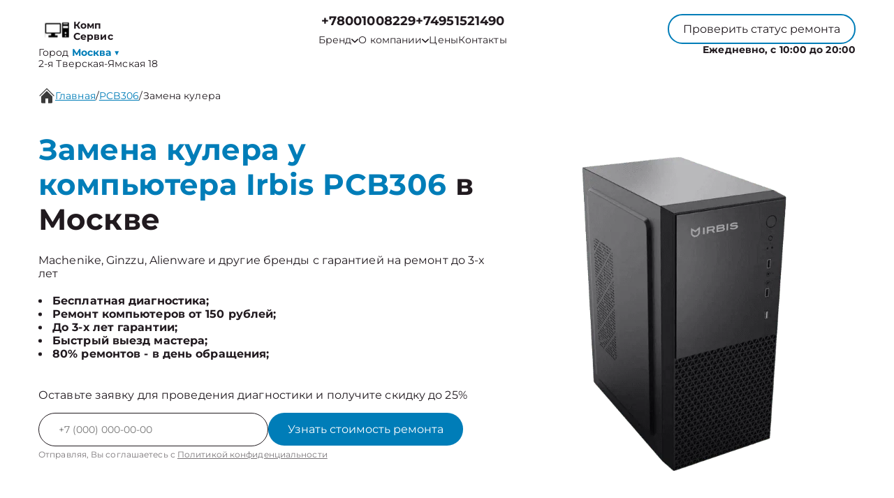

--- FILE ---
content_type: text/html; charset=UTF-8
request_url: https://comppcrem.ru/irbis/pcb306/zamena-kulera
body_size: 30952
content:



<!DOCTYPE html>
<html lang="ru">

<head>
	<meta charset="utf-8">

	<meta name="robots" content="follow, index, max-snippet:-1, max-video-preview:-1, max-image-preview:large" /><title>Замена кулера у компьютера Irbis PCB306 в Москве - цена от 1000 руб</title><meta name='description' content='Замена кулера у Irbis PCB306 в Москве с гарантией до 3 лет. Цена ремонта всего от 1000 руб! Скидка 25% на услуги по ремонту фотоаппаратов при первом обращении!' /><meta name="keywords" content="" /><meta name="yandex-verification" content="fe78cb4ce56afc4c" /><!-- Yandex.Metrika counter -->
<script type="text/javascript" >
   (function(m,e,t,r,i,k,a){m[i]=m[i]||function(){(m[i].a=m[i].a||[]).push(arguments)};
   m[i].l=1*new Date();k=e.createElement(t),a=e.getElementsByTagName(t)[0],k.async=1,k.src=r,a.parentNode.insertBefore(k,a)})
   (window, document, "script", "https://mc.yandex.ru/metrika/tag.js", "ym");

   ym(98906173, "init", {
        clickmap:true,
        trackLinks:true,
        accurateTrackBounce:true,
        webvisor:true
   });
</script>
<noscript><div><img src="https://mc.yandex.ru/watch/98906173" style="position:absolute; left:-9999px;" alt="" /></div></noscript>
<!-- /Yandex.Metrika counter --><link rel="preconnect" href="//api-maps.yandex.ru"><link rel="dns-prefetch" href="//api-maps.yandex.ru">
	<meta name="viewport" content="width=device-width, initial-scale=1, maximum-scale=1">
	<link rel="icon" href="/_content/content/62fe29f778de9-0e1f7bad311144c9e79377c55b34b3be.svg">

			<link rel="canonical" href="https://comppcrem.ru/irbis/pcb306/zamena-kulera" />
	
	<meta property="og:url" content="https://comppcrem.ru" />

	<link rel="stylesheet" href="/public/css/swiper-bundle.min.css" />
	<link rel="stylesheet" href="/public/css/fancybox.min.css" />
	<link rel="stylesheet" href="/public/css/style.css" />

	<style>
		:root {
			--Colored: #007DB8 !important;
		}
	</style>

	<!-- микроразметка для head -->
	<script type="application/ld+json">
		{
			"@context": "https://schema.org",
			"@type": "Organization",
			"url": "https://comppcrem.ru/",
			"logo": "https://comppcrem.ru",
			"contactPoint": {
				"@type": "ContactPoint",
				"telephone": "+74951521490",
				"contactType": "Основной"
			},
			"description": "Ремонт компьютеров с выездом на дом или офис в Москве. Гарантия до 3 лет на все виды работ. ",
			"address": {
				"@type": "PostalAddress",
				"streetAddress": " 2-я Тверская-Ямская 18",
				"addressLocality": "Москва",
				"addressRegion": "",
				"postalCode": "",
				"addressCountry": "Russia"
			}
		}
	</script>
</head>

<body itemscope itemtype="https://schema.org/WebPage">
	
	
<header itemscope itemtype="http://schema.org/WPHeader">
  <div class="header__inner">
    <div class="header__top">
      <div class="container">
        <div class="logo-block header__logo-block">
          <a class="logo header__logo" href="/">
            <img src="/_content/content/62fe250940556-0b3b02925bd2a0def296008e50514497.svg" alt="Logo" />
            <span class="text-14 w-700 Gray">
                            <span class="custom_text">Комп Сервис</span>            </span>
          </a>
                      <div class="city-logo text-14">Город <span class="adress text-14"><strong class="Colored w-700">
                  Москва</strong> <span class="down Colored">▼</span></span>
            </div>
                    <div class="city-changer header__city-changer Gray text-14">
            <span> 2-я Тверская-Ямская 18</span>
          </div>
        </div>
        <nav class="header__top-address address-links" itemscope itemtype="https://schema.org/SiteNavigationElement">
          <div class="number-box">
                          <a href="tel:+78001008229" class="city-changer link-default phone-links w-700 address-btn text-18 w-700 Gray">+78001008229</a>
                        <a href="tel:+7 (495) 152-14-90" class="city-changer link-default phone-links w-700 address-btn text-18 w-700 Gray">+74951521490</a>
          </div>
          <ul class="header__top-menu">
                        <li itemprop="name" class="menu-item">
              <div class="dropdown">
                <button class="dropbtn text-14 Gray menu-link">
                  <a class="text-14 Gray">
                    Бренд
                    <svg width="10" height="7" viewBox="0 0 10 7" fill="none" xmlns="http://www.w3.org/2000/svg">
                      <path d="M0.833293 1.33333L4.99996 5.5L9.16663 1.33333" stroke="#211A1F" stroke-width="1.5" stroke-linecap="round" stroke-linejoin="round" />
                    </svg>
                  </a>
                </button>
                <div class="dropdown-content">
                                      <a itemprop="url" class="text-16 Gray" href="/acer">Acer</a>
                                      <a itemprop="url" class="text-16 Gray" href="/asus">Asus</a>
                                      <a itemprop="url" class="text-16 Gray" href="/hp">HP</a>
                                      <a itemprop="url" class="text-16 Gray" href="/msi">MSI</a>
                                      <a itemprop="url" class="text-16 Gray" href="/dell">Dell</a>
                                      <a itemprop="url" class="text-16 Gray" href="/apple">Apple</a>
                                      <a itemprop="url" class="text-16 Gray" href="/raspberry">Raspberry</a>
                                  </div>
              </div>
            </li>
            <li itemprop="name" class="menu-item dropdown-menu child_menu_none">
              <a itemprop="url" class="text-14 Gray menu-link" href="/about">
                О компании
                <svg width="10" height="7" viewBox="0 0 10 7" fill="none" xmlns="http://www.w3.org/2000/svg">
                  <path d="M0.833293 1.33333L4.99996 5.5L9.16663 1.33333" stroke="#211A1F" stroke-width="1.5" stroke-linecap="round" stroke-linejoin="round" />
                </svg>
              </a>
              <div class="menu_dropdowen">
                <div class="child_menu">
                  <a itemprop="url" class="text-14 Gray menu-link" href="/warranty">Гарантия</a>
                  <a itemprop="url" class="text-14 Gray menu-link" href="/delivery">Доставка</a>
                </div>
              </div>
            </li>
            <li itemprop="name" class="menu-item">
              <a class="text-14 Gray menu-link" itemprop="url" href="/price">Цены</a>
            </li>
            <li itemprop="name" class="menu-item">
              <a class="text-14 Gray menu-link" itemprop="url" href="/contact">Контакты</a>
            </li>
          </ul>
        </nav>
        <div class="mobile-btn-box">
          <div class="top text-14 burger-menu">
            Меню
            <svg width="20" height="20" viewBox="0 0 20 20" fill="none" xmlns="http://www.w3.org/2000/svg">
              <path d="M2.5 5H17.5M2.5 10H17.5M2.5 15H17.5" stroke="white" stroke-width="2" stroke-linecap="round" stroke-linejoin="round" />
            </svg>
          </div>
          <a href="tel:+7 (495) 152-14-90" class="city-changer link-default phone-links w-700 address-btn text-16 w-700 Gray">+74951521490</a>
        </div>
        <div class="header__top-btns">
          <button class="header__top-defaultBtn defaultBtn text-14 open-popup">
            <div class="back"></div>
            <div class="text">Проверить статус ремонта</div>
          </button>
          <div class="header_num_box text-14 w-700">Ежедневно, с 10:00 до 20:00</div>
        </div>
      </div>
    </div>
  </div>

  <div class="menu">
    <div class="container">
      <button class="top menu-close">
        <span></span>
        <span></span>
      </button>
          </div>
  </div>

</header>


<div class="modal-city">
  <div class="bg_modal-city"></div>
  <div class="content-modal-city">
    <div class="h3">Выбор города</div>
    <ul>
              <li><a href="https://comppcrem.ru" class="text-16 White">Москва</a></li>
              <li><a href="https://spb.comppcrem.ru" class="text-16 White">Санкт-Петербург</a></li>
              <li><a href="https://krd.comppcrem.ru" class="text-16 White">Краснодар</a></li>
              <li><a href="https://rnd.comppcrem.ru" class="text-16 White">Ростов-на-Дону</a></li>
              <li><a href="https://nnv.comppcrem.ru" class="text-16 White">Нижний Новгород</a></li>
              <li><a href="https://nsk.comppcrem.ru" class="text-16 White">Новосибирск</a></li>
              <li><a href="https://chl.comppcrem.ru" class="text-16 White">Челябинск</a></li>
              <li><a href="https://ekb.comppcrem.ru" class="text-16 White">Екатеринбург</a></li>
              <li><a href="https://kzn.comppcrem.ru" class="text-16 White">Казань</a></li>
              <li><a href="https://ufa.comppcrem.ru" class="text-16 White">Уфа</a></li>
              <li><a href="https://vrn.comppcrem.ru" class="text-16 White">Воронеж</a></li>
              <li><a href="https://vlg.comppcrem.ru" class="text-16 White">Волгоград</a></li>
              <li><a href="https://brn.comppcrem.ru" class="text-16 White">Барнаул</a></li>
              <li><a href="https://izh.comppcrem.ru" class="text-16 White">Ижевск</a></li>
              <li><a href="https://tol.comppcrem.ru" class="text-16 White">Тольятти</a></li>
              <li><a href="https://yrs.comppcrem.ru" class="text-16 White">Ярославль</a></li>
              <li><a href="https://srt.comppcrem.ru" class="text-16 White">Саратов</a></li>
              <li><a href="https://hbr.comppcrem.ru" class="text-16 White">Хабаровск</a></li>
              <li><a href="https://tms.comppcrem.ru" class="text-16 White">Томск</a></li>
              <li><a href="https://tmn.comppcrem.ru" class="text-16 White">Тюмень</a></li>
              <li><a href="https://irk.comppcrem.ru" class="text-16 White">Иркутск</a></li>
              <li><a href="https://smr.comppcrem.ru" class="text-16 White">Самара</a></li>
              <li><a href="https://oms.comppcrem.ru" class="text-16 White">Омск</a></li>
              <li><a href="https://krn.comppcrem.ru" class="text-16 White">Красноярск</a></li>
              <li><a href="https://prm.comppcrem.ru" class="text-16 White">Пермь</a></li>
              <li><a href="https://uly.comppcrem.ru" class="text-16 White">Ульяновск</a></li>
              <li><a href="https://kir.comppcrem.ru" class="text-16 White">Киров</a></li>
              <li><a href="https://arh.comppcrem.ru" class="text-16 White">Архангельск</a></li>
              <li><a href="https://ast.comppcrem.ru" class="text-16 White">Астрахань</a></li>
              <li><a href="https://bel.comppcrem.ru" class="text-16 White">Белгород</a></li>
              <li><a href="https://blg.comppcrem.ru" class="text-16 White">Благовещенск</a></li>
              <li><a href="https://bry.comppcrem.ru" class="text-16 White">Брянск</a></li>
              <li><a href="https://vld.comppcrem.ru" class="text-16 White">Владивосток</a></li>
              <li><a href="https://vlk.comppcrem.ru" class="text-16 White">Владикавказ</a></li>
              <li><a href="https://vla.comppcrem.ru" class="text-16 White">Владимир</a></li>
              <li><a href="https://vlgs.comppcrem.ru" class="text-16 White">Волжский</a></li>
              <li><a href="https://vol.comppcrem.ru" class="text-16 White">Вологда</a></li>
              <li><a href="https://grz.comppcrem.ru" class="text-16 White">Грозный</a></li>
              <li><a href="https://yla.comppcrem.ru" class="text-16 White">Йошкар-Ола</a></li>
              <li><a href="https://kld.comppcrem.ru" class="text-16 White">Калининград</a></li>
              <li><a href="https://klg.comppcrem.ru" class="text-16 White">Калуга</a></li>
              <li><a href="https://kem.comppcrem.ru" class="text-16 White">Кемерово</a></li>
              <li><a href="https://ktm.comppcrem.ru" class="text-16 White">Кострома</a></li>
              <li><a href="https://kur.comppcrem.ru" class="text-16 White">Курган</a></li>
              <li><a href="https://krs.comppcrem.ru" class="text-16 White">Курск</a></li>
              <li><a href="https://lip.comppcrem.ru" class="text-16 White">Липецк</a></li>
              <li><a href="https://mgt.comppcrem.ru" class="text-16 White">Магнитогорск</a></li>
              <li><a href="https://mkh.comppcrem.ru" class="text-16 White">Махачкала</a></li>
              <li><a href="https://mur.comppcrem.ru" class="text-16 White">Мурманск</a></li>
              <li><a href="https://nhc.comppcrem.ru" class="text-16 White">Набережные Челны</a></li>
              <li><a href="https://nlc.comppcrem.ru" class="text-16 White">Нальчик</a></li>
              <li><a href="https://nvrt.comppcrem.ru" class="text-16 White">Нижневартовск</a></li>
              <li><a href="https://nzk.comppcrem.ru" class="text-16 White">Нижнекамск</a></li>
              <li><a href="https://nzt.comppcrem.ru" class="text-16 White">Нижний Тагил</a></li>
              <li><a href="https://nvr.comppcrem.ru" class="text-16 White">Новороссийск</a></li>
              <li><a href="https://orl.comppcrem.ru" class="text-16 White">Орёл</a></li>
              <li><a href="https://orn.comppcrem.ru" class="text-16 White">Оренбург</a></li>
              <li><a href="https://pnz.comppcrem.ru" class="text-16 White">Пенза</a></li>
              <li><a href="https://ryz.comppcrem.ru" class="text-16 White">Рязань</a></li>
              <li><a href="https://srk.comppcrem.ru" class="text-16 White">Саранск</a></li>
              <li><a href="https://smf.comppcrem.ru" class="text-16 White">Симферополь</a></li>
              <li><a href="https://sml.comppcrem.ru" class="text-16 White">Смоленск</a></li>
              <li><a href="https://soc.comppcrem.ru" class="text-16 White">Сочи</a></li>
              <li><a href="https://stv.comppcrem.ru" class="text-16 White">Ставрополь</a></li>
              <li><a href="https://stl.comppcrem.ru" class="text-16 White">Стерлитамак</a></li>
              <li><a href="https://srg.comppcrem.ru" class="text-16 White">Сургут</a></li>
              <li><a href="https://tgn.comppcrem.ru" class="text-16 White">Таганрог</a></li>
              <li><a href="https://tmb.comppcrem.ru" class="text-16 White">Тамбов</a></li>
              <li><a href="https://tvr.comppcrem.ru" class="text-16 White">Тверь</a></li>
              <li><a href="https://ula.comppcrem.ru" class="text-16 White">Улан-Удэ</a></li>
              <li><a href="https://chb.comppcrem.ru" class="text-16 White">Чебоксары</a></li>
              <li><a href="https://chr.comppcrem.ru" class="text-16 White">Череповец</a></li>
              <li><a href="https://cht.comppcrem.ru" class="text-16 White">Чита</a></li>
              <li><a href="https://ykt.comppcrem.ru" class="text-16 White">Якутск</a></li>
              <li><a href="https://svp.comppcrem.ru" class="text-16 White">Севастополь</a></li>
              <li><a href="https://ivn.comppcrem.ru" class="text-16 White">Иваново</a></li>
              <li><a href="https://nvk.comppcrem.ru" class="text-16 White">Новокузнецк</a></li>
          </ul>
  </div>
</div>

	<main>
<section style="margin-bottom:32px;" class="bannner inside pt-125">

    
<div class="history  GrayBG" itemscope="" itemtype="https://schema.org/BreadcrumbList"><div class="container"><div class="history__inner text-16 Gray left"><svg width="24" height="24" viewBox="0 0 24 24" fill="none" xmlns="http://www.w3.org/2000/svg">
            <g clip-path="url(#clip0_112_1262)">
                <path
                    d="M22 12.6667C21.9123 12.6672 21.8253 12.6504 21.7441 12.6172C21.6629 12.584 21.589 12.5351 21.5267 12.4733L12 2.94001L2.47335 12.4733C2.34582 12.5826 2.18177 12.6396 2.01398 12.6331C1.8462 12.6267 1.68704 12.5571 1.56831 12.4384C1.44958 12.3197 1.38002 12.1605 1.37354 11.9927C1.36706 11.8249 1.42413 11.6609 1.53335 11.5333L11.5334 1.53334C11.6583 1.40917 11.8272 1.33948 12.0034 1.33948C12.1795 1.33948 12.3484 1.40917 12.4734 1.53334L22.4734 11.5333C22.5651 11.6269 22.6272 11.7455 22.6519 11.8742C22.6767 12.0029 22.6629 12.136 22.6124 12.2569C22.5619 12.3779 22.4769 12.4812 22.368 12.5541C22.2591 12.627 22.1311 12.6661 22 12.6667Z"
                    fill="#3B3B3B" />
                <path
                    d="M12 5.19333L4 13.22V21.3333C4 21.687 4.14048 22.0261 4.39052 22.2761C4.64057 22.5262 4.97971 22.6667 5.33333 22.6667H10V16H14V22.6667H18.6667C19.0203 22.6667 19.3594 22.5262 19.6095 22.2761C19.8595 22.0261 20 21.687 20 21.3333V13.1733L12 5.19333Z"
                    fill="#3B3B3B" />
            </g>
            <defs>
                <clipPath id="clip0_112_1262">
                    <rect width="24" height="24" fill="white" />
                </clipPath>
            </defs>
        </svg> <a itemprop='itemListElement' itemscope='' itemtype='https://schema.org/ListItem' class='active' href='/'>Главная</a> <meta itemprop='position' content='1'>/ <a itemprop='itemListElement' itemscope='' itemtype='https://schema.org/ListItem' class='active' href='/irbis/pcb306'>PCB306</a> <meta itemprop='position' content='2'>/ <a itemprop='itemListElement' itemscope='' itemtype='https://schema.org/ListItem'  class='text-16 Gray left' >Замена кулера</a> <meta itemprop='position' content='3'></div></div></div>

               
            
    <div class="container">
        <div class="bannner__inner pb-72">
            <div class="bannner__info">
                <h1 class="title">

                                            <span>Замена кулера у компьютера Irbis PCB306</span> в Москве                    
                </h1>
                <div class="text-16 Gray mb-20">
                    Machenike, Ginzzu, Alienware и другие бренды с гарантией на ремонт до 3-х лет
                </div>
                <ul>
                                            <li class="text-16 Gray w-700">Бесплатная диагностика;</li>
                                            <li class="text-16 Gray w-700">Ремонт компьютеров от 150 рублей;</li>
                                            <li class="text-16 Gray w-700">До 3-х лет гарантии;</li>
                                            <li class="text-16 Gray w-700">Быстрый выезд мастера;</li>
                                            <li class="text-16 Gray w-700">80% ремонтов - в день обращения;</li>
                                    </ul>
                <div class="text-16 mb-16 Gray mt-40">
                    Оставьте заявку для проведения диагностики и получите скидку до 25%
                </div>
                <input type="hidden" name="title" value="Модальная форма">
                <form class="bannner__info-form device form" action="">
                    <div class="form__input">
                        <input class="form__input-input text-14 Gray" name="your-tel" inputmode="tel" type="text" placeholder="+7(___)-___-__-__" />
                        <button class="form__input-btn form-btn colorBtn text-16" disabled="true">
                            <div class="back"></div>
                            <div class="text">Узнать стоимость ремонта</div>
                        </button>
                    </div>
                    <div class="form-after-text text-14 Gray">
                        Отправляя, Вы соглашаетесь с <span><a href="/politika" class="text-12 Gray">Политикой конфиденциальности</a></span>
                    </div>
                </form>
            </div>
            <div class="bannner__img-inner device">
                <img src="/_content/datasets/65718af89f8d1-81769d4eb748069559ab840b584ea272.webp" class="" alt="" />
            </div>
        </div>
    </div>
</section>

<section class="utp block">
    <div class="container">
        <div class="bannner__info-utp">

            
                <div class="utp-item text-16">
                    <svg width="55" height="55" viewBox="0 0 55 55" fill="none" xmlns="http://www.w3.org/2000/svg">
<g filter="url(#filter0_d_4_601)">
<path fill-rule="evenodd" clip-rule="evenodd" d="M36.75 25.5C36.75 26.9774 36.459 28.4403 35.8936 29.8052C35.3283 31.1701 34.4996 32.4103 33.4549 33.4549C32.4103 34.4996 31.1701 35.3283 29.8052 35.8936C28.4403 36.459 26.9774 36.75 25.5 36.75C24.0226 36.75 22.5597 36.459 21.1948 35.8936C19.8299 35.3283 18.5897 34.4996 17.545 33.4549C16.5004 32.4103 15.6717 31.1701 15.1063 29.8052C14.541 28.4403 14.25 26.9774 14.25 25.5C14.25 22.5163 15.4353 19.6548 17.545 17.545C19.6548 15.4353 22.5163 14.25 25.5 14.25C28.4837 14.25 31.3452 15.4353 33.4549 17.545C35.5647 19.6548 36.75 22.5163 36.75 25.5ZM34.7 37.35C31.6859 39.6899 27.8934 40.7933 24.0945 40.4353C20.2956 40.0774 16.7758 38.2852 14.2519 35.4235C11.7279 32.5618 10.3894 28.8457 10.5088 25.0319C10.6283 21.218 12.1967 17.593 14.8949 14.8949C17.593 12.1967 21.218 10.6283 25.0319 10.5088C28.8457 10.3894 32.5618 11.7279 35.4235 14.2519C38.2852 16.7758 40.0774 20.2956 40.4353 24.0945C40.7933 27.8934 39.6899 31.6859 37.35 34.7L44.325 41.675C44.5092 41.8466 44.657 42.0536 44.7594 42.2836C44.8619 42.5136 44.917 42.7619 44.9215 43.0137C44.9259 43.2654 44.8796 43.5155 44.7853 43.749C44.691 43.9825 44.5506 44.1945 44.3726 44.3726C44.1945 44.5506 43.9825 44.691 43.749 44.7853C43.5155 44.8796 43.2654 44.9259 43.0137 44.9215C42.7619 44.917 42.5136 44.8619 42.2836 44.7594C42.0536 44.657 41.8466 44.5092 41.675 44.325L34.7 37.35Z" fill="#384FCE"/>
</g>
<defs>
<filter id="filter0_d_4_601" x="-2" y="-2" width="60" height="60" filterUnits="userSpaceOnUse" color-interpolation-filters="sRGB">
<feFlood flood-opacity="0" result="BackgroundImageFix"/>
<feColorMatrix in="SourceAlpha" type="matrix" values="0 0 0 0 0 0 0 0 0 0 0 0 0 0 0 0 0 0 127 0" result="hardAlpha"/>
<feOffset/>
<feGaussianBlur stdDeviation="5"/>
<feComposite in2="hardAlpha" operator="out"/>
<feColorMatrix type="matrix" values="0 0 0 0 1 0 0 0 0 1 0 0 0 0 1 0 0 0 1 0"/>
<feBlend mode="normal" in2="BackgroundImageFix" result="effect1_dropShadow_4_601"/>
<feBlend mode="normal" in="SourceGraphic" in2="effect1_dropShadow_4_601" result="shape"/>
</filter>
</defs>
</svg>
                    <div class="utp-item-title">
                        Диагностика                    </div>
                    <div class="utp-item-text">
                        Узнайте точную причину неисправности вашего устройства через 30 минут                    </div>
                </div>

            
                <div class="utp-item text-16">
                    <svg width="55" height="55" viewBox="0 0 55 55" fill="none" xmlns="http://www.w3.org/2000/svg">
<g filter="url(#filter0_d_216_82)">
<path d="M39.9633 22.1067L31.7133 30.3567C31.0882 30.9816 30.2405 31.3327 29.3566 31.3327C28.4727 31.3327 27.625 30.9816 26.9999 30.3567L17.5716 39.785C17.8841 40.0976 18.0596 40.5214 18.0596 40.9634C18.0596 41.4053 17.8841 41.8292 17.5716 42.1417L15.2166 44.5C14.9041 44.8125 14.4802 44.988 14.0383 44.988C13.5963 44.988 13.1725 44.8125 12.8599 44.5L10.4999 42.1417C10.1875 41.8292 10.012 41.4053 10.012 40.9634C10.012 40.5214 10.1875 40.0976 10.4999 39.785L12.8566 37.4284C13.1692 37.1159 13.593 36.9404 14.0349 36.9404C14.4769 36.9404 14.9007 37.1159 15.2133 37.4284L24.6433 28C24.0184 27.375 23.6673 26.5273 23.6673 25.6434C23.6673 24.7595 24.0184 23.9118 24.6433 23.2867L32.8933 15.0367L39.9633 22.1067ZM42.3199 19.75L35.2499 12.68L36.4283 11.5017C37.0534 10.8768 37.9011 10.5258 38.7849 10.5258C39.6688 10.5258 40.5165 10.8768 41.1416 11.5017L43.4999 13.8584C44.1248 14.4835 44.4759 15.3312 44.4759 16.215C44.4759 17.0989 44.1248 17.9466 43.4999 18.5717L42.3199 19.75Z" fill="#384FCE"/>
</g>
<defs>
<filter id="filter0_d_216_82" x="-3" y="-2" width="60" height="60" filterUnits="userSpaceOnUse" color-interpolation-filters="sRGB">
<feFlood flood-opacity="0" result="BackgroundImageFix"/>
<feColorMatrix in="SourceAlpha" type="matrix" values="0 0 0 0 0 0 0 0 0 0 0 0 0 0 0 0 0 0 127 0" result="hardAlpha"/>
<feOffset/>
<feGaussianBlur stdDeviation="5"/>
<feComposite in2="hardAlpha" operator="out"/>
<feColorMatrix type="matrix" values="0 0 0 0 1 0 0 0 0 1 0 0 0 0 1 0 0 0 1 0"/>
<feBlend mode="normal" in2="BackgroundImageFix" result="effect1_dropShadow_216_82"/>
<feBlend mode="normal" in="SourceGraphic" in2="effect1_dropShadow_216_82" result="shape"/>
</filter>
</defs>
</svg>
                    <div class="utp-item-title">
                        Ремонт от 15 минут                    </div>
                    <div class="utp-item-text">
                        Ремонт компьютеров занимает от 15 минут до нескольких дней в зависимости от поломки                    </div>
                </div>

            
                <div class="utp-item text-16">
                    <svg width="58" height="54" viewBox="0 0 58 54" fill="none" xmlns="http://www.w3.org/2000/svg">
<g filter="url(#filter0_d_216_90)">
<path fill-rule="evenodd" clip-rule="evenodd" d="M10.6666 12C10.6666 11.558 10.8422 11.1341 11.1548 10.8215C11.4673 10.509 11.8913 10.3334 12.3333 10.3334H30.6666C31.1087 10.3334 31.5326 10.509 31.8451 10.8215C32.1577 11.1341 32.3333 11.558 32.3333 12V20.3334H39C40.0943 20.3334 41.1779 20.5489 42.189 20.9677C43.2 21.3865 44.1187 22.0003 44.8925 22.7742C45.6663 23.548 46.2802 24.4666 46.699 25.4777C47.1177 26.4887 47.3333 27.5724 47.3333 28.6667V35.3334C47.3335 36.4063 46.9886 37.4508 46.3497 38.3127C45.7108 39.1747 44.8116 39.8083 43.785 40.12C43.4793 41.1284 42.8629 42.0144 42.0238 42.6516C41.1846 43.2888 40.1656 43.6446 39.1122 43.6682C38.0589 43.6919 37.0249 43.3822 36.158 42.7833C35.2911 42.1844 34.6356 41.327 34.285 40.3334H23.7166C23.366 41.327 22.7104 42.1844 21.8436 42.7833C20.9767 43.3822 19.9427 43.6919 18.8893 43.6682C17.836 43.6446 16.817 43.2888 15.9778 42.6516C15.1387 42.0144 14.5223 41.1284 14.2166 40.12C13.1897 39.8086 12.2902 39.1751 11.6509 38.3131C11.0116 37.4512 10.6666 36.4065 10.6666 35.3334V28.6667H20.6666C21.1087 28.6667 21.5326 28.4911 21.8451 28.1786C22.1577 27.866 22.3333 27.4421 22.3333 27C22.3333 26.558 22.1577 26.1341 21.8451 25.8215C21.5326 25.509 21.1087 25.3334 20.6666 25.3334H10.6666V22H17.3333C17.7753 22 18.1992 21.8244 18.5118 21.5119C18.8244 21.1993 19 20.7754 19 20.3334C19 19.8913 18.8244 19.4674 18.5118 19.1549C18.1992 18.8423 17.7753 18.6667 17.3333 18.6667H10.6666V12ZM32.3333 37H34.285C34.6144 36.0675 35.2131 35.2535 36.0053 34.6613C36.7974 34.069 37.7474 33.7249 38.7351 33.6727C39.7228 33.6204 40.7038 33.8622 41.5541 34.3676C42.4043 34.8729 43.0855 35.6191 43.5116 36.5117C43.6666 36.3571 43.7896 36.1735 43.8734 35.9713C43.9572 35.769 44.0002 35.5523 44 35.3334V28.6667C44 27.3406 43.4732 26.0689 42.5355 25.1312C41.5978 24.1935 40.326 23.6667 39 23.6667H32.3333V37ZM20.6666 38.6667C20.6666 38.2247 20.491 37.8008 20.1785 37.4882C19.8659 37.1756 19.442 37 19 37C18.5579 37 18.134 37.1756 17.8214 37.4882C17.5089 37.8008 17.3333 38.2247 17.3333 38.6667C17.3333 39.1087 17.5089 39.5327 17.8214 39.8452C18.134 40.1578 18.5579 40.3334 19 40.3334C19.442 40.3334 19.8659 40.1578 20.1785 39.8452C20.491 39.5327 20.6666 39.1087 20.6666 38.6667ZM37.8216 37.4884C37.6664 37.6428 37.5433 37.8264 37.4595 38.0287C37.3757 38.2309 37.3328 38.4478 37.3333 38.6667C37.3332 39.0523 37.4668 39.426 37.7114 39.7241C37.9559 40.0222 38.2963 40.2263 38.6745 40.3016C39.0527 40.3769 39.4452 40.3188 39.7853 40.1371C40.1254 39.9554 40.392 39.6614 40.5396 39.3052C40.6873 38.9489 40.7068 38.5525 40.5949 38.1835C40.4831 37.8145 40.2467 37.4957 39.9261 37.2814C39.6056 37.0672 39.2206 36.9707 38.8369 37.0084C38.4531 37.0461 38.0943 37.2158 37.8216 37.4884Z" fill="#384FCE"/>
</g>
<defs>
<filter id="filter0_d_216_90" x="-1" y="-3" width="60" height="60" filterUnits="userSpaceOnUse" color-interpolation-filters="sRGB">
<feFlood flood-opacity="0" result="BackgroundImageFix"/>
<feColorMatrix in="SourceAlpha" type="matrix" values="0 0 0 0 0 0 0 0 0 0 0 0 0 0 0 0 0 0 127 0" result="hardAlpha"/>
<feOffset/>
<feGaussianBlur stdDeviation="5"/>
<feComposite in2="hardAlpha" operator="out"/>
<feColorMatrix type="matrix" values="0 0 0 0 1 0 0 0 0 1 0 0 0 0 1 0 0 0 1 0"/>
<feBlend mode="normal" in2="BackgroundImageFix" result="effect1_dropShadow_216_90"/>
<feBlend mode="normal" in="SourceGraphic" in2="effect1_dropShadow_216_90" result="shape"/>
</filter>
</defs>
</svg>
                    <div class="utp-item-title">
                        Выезд курьера                    </div>
                    <div class="utp-item-text">
                        Бесплатный курьер, который заберет неисправное устройство в удобном месте.                    </div>
                </div>

            
                <div class="utp-item text-16">
                    <svg width="40" height="40" viewBox="0 0 40 40" fill="none" xmlns="http://www.w3.org/2000/svg">
<path d="M20 1.66663L5 8.33329V18.3333C5 27.5833 11.4 36.2333 20 38.3333C28.6 36.2333 35 27.5833 35 18.3333V8.33329L20 1.66663ZM20 19.9833H31.6667C30.7833 26.85 26.2 32.9666 20 34.8833V20H8.33333V10.5L20 5.31663V19.9833Z" fill="#384FCE"/>
</svg>
                    <div class="utp-item-title">
                        Гарантия до 36 мес                    </div>
                    <div class="utp-item-text">
                        На услуги и запчасти предоставленные нашей компанией                    </div>
                </div>

                    </div>
    </div>
</section>

<section class="inside__type block">
    <div class="container">
        <div class="type__inner">
            <div class="type__inner-head">
                <h2 class="title-submain">Цены на услуги</h2>
                <div class="center">90% поломок чиним за <span>один день</span></div>
            </div>
            <div class="price-table">
                
                    <a href="/irbis/pcb306/zamena-materinskoy-platy" class="price-table-item">
                        <div class="price-title Gray">Замена материнской платы</div>
                        <div class="price-cost Gray">475 ₽</div>
                    </a>

                
                    <a href="/irbis/pcb306/chistka-ot-pyli" class="price-table-item">
                        <div class="price-title Gray">Чистка от пыли</div>
                        <div class="price-cost Gray">875 ₽</div>
                    </a>

                
                    <a href="/irbis/pcb306/zamena-videoadaptera-videokarty" class="price-table-item">
                        <div class="price-title Gray">Замена видеоадаптера (видеокарты)</div>
                        <div class="price-cost Gray">1775 ₽</div>
                    </a>

                
                    <a href="/irbis/pcb306/vosstanovlenie-informacii-s-zhestkogo-diska" class="price-table-item">
                        <div class="price-title Gray">Восстановление информации с жёсткого диска</div>
                        <div class="price-cost Gray">575 ₽</div>
                    </a>

                
                    <a href="/irbis/pcb306/zamena-severnogo-mosta" class="price-table-item">
                        <div class="price-title Gray">Замена северного моста</div>
                        <div class="price-cost Gray">1775 ₽</div>
                    </a>

                
                    <a href="/irbis/pcb306/zamena-processora" class="price-table-item">
                        <div class="price-title Gray">Замена процессора</div>
                        <div class="price-cost Gray">275 ₽</div>
                    </a>

                
                    <a href="/irbis/pcb306/zamena-operativnoy-pamyati" class="price-table-item">
                        <div class="price-title Gray">Замена оперативной памяти</div>
                        <div class="price-cost Gray">125 ₽</div>
                    </a>

                
                    <a href="#" class="price-table-item">
                        <div class="price-title Gray">Замена кулера</div>
                        <div class="price-cost Gray">975 ₽</div>
                    </a>

                
                    <a href="/irbis/pcb306/zamena-hdd-ssd-zamena-zhestkogo-diska" class="price-table-item">
                        <div class="price-title Gray">Замена HDD (замена жёсткого диска)</div>
                        <div class="price-cost Gray">425 ₽</div>
                    </a>

                
                    <a href="/irbis/pcb306/zamena-bloka-pitaniya" class="price-table-item">
                        <div class="price-title Gray">Замена блока питания</div>
                        <div class="price-cost Gray">325 ₽</div>
                    </a>

                
                    <a href="/irbis/pcb306/zamena-zvukovoy-platy" class="price-table-item">
                        <div class="price-title Gray">Замена звуковой платы</div>
                        <div class="price-cost Gray">675 ₽</div>
                    </a>

                
            </div>
            <button class="mx-auto mt-32 underline text-16 w-700 open-popup">Я не знаю, что сломалось</button>
        </div>
    </div>
</section>



	<!-- <style>
		.map {
			position: relative;
		}

		.ymaps-2-1-79-map {
			position: absolute !important;
			top: 0 !important;
		}
	</style> -->


<section class="metro-service">
    <div class="container container-max">
        <h2 class="title h2">Наш сервисный центр<br>на Вашей станции метро</h2>
        <div class="metro-service_inner">
            <div class="metro-service_tabs">
                                <div data-content="1" class="metro-service-tab  active ">
                    <div class="metro-tab-icon">
                        <svg width="24" height="16" viewBox="0 0 24 16" fill="none" xmlns="http://www.w3.org/2000/svg">
                            <path d="M22.3488 13.7648L16.7424 0L12 8.04657L7.2768 0L1.6512 13.7648H0V15.851H8.4864V13.7648H7.2192L8.448 10.3376L12 16L15.552 10.3376L16.7808 13.7648H15.5136V15.851H24V13.7648H22.3488Z" fill="#da2128"/>
                        </svg>
                    </div>
                    <div class="metro-tab-text">
                        Сокольническая                    </div>
                </div>
                                <div data-content="2" class="metro-service-tab  ">
                    <div class="metro-tab-icon">
                        <svg width="24" height="16" viewBox="0 0 24 16" fill="none" xmlns="http://www.w3.org/2000/svg">
                            <path d="M22.3488 13.7648L16.7424 0L12 8.04657L7.2768 0L1.6512 13.7648H0V15.851H8.4864V13.7648H7.2192L8.448 10.3376L12 16L15.552 10.3376L16.7808 13.7648H15.5136V15.851H24V13.7648H22.3488Z" fill="#6ac9c8"/>
                        </svg>
                    </div>
                    <div class="metro-tab-text">
                        Большая кольцевая                    </div>
                </div>
                                <div data-content="3" class="metro-service-tab  ">
                    <div class="metro-tab-icon">
                        <svg width="24" height="16" viewBox="0 0 24 16" fill="none" xmlns="http://www.w3.org/2000/svg">
                            <path d="M22.3488 13.7648L16.7424 0L12 8.04657L7.2768 0L1.6512 13.7648H0V15.851H8.4864V13.7648H7.2192L8.448 10.3376L12 16L15.552 10.3376L16.7808 13.7648H15.5136V15.851H24V13.7648H22.3488Z" fill="#894e35"/>
                        </svg>
                    </div>
                    <div class="metro-tab-text">
                        Кольцевая                    </div>
                </div>
                                <div data-content="4" class="metro-service-tab  ">
                    <div class="metro-tab-icon">
                        <svg width="24" height="16" viewBox="0 0 24 16" fill="none" xmlns="http://www.w3.org/2000/svg">
                            <path d="M22.3488 13.7648L16.7424 0L12 8.04657L7.2768 0L1.6512 13.7648H0V15.851H8.4864V13.7648H7.2192L8.448 10.3376L12 16L15.552 10.3376L16.7808 13.7648H15.5136V15.851H24V13.7648H22.3488Z" fill="#0078bf"/>
                        </svg>
                    </div>
                    <div class="metro-tab-text">
                        Арбатско-Покровская                    </div>
                </div>
                                <div data-content="5" class="metro-service-tab  ">
                    <div class="metro-tab-icon">
                        <svg width="24" height="16" viewBox="0 0 24 16" fill="none" xmlns="http://www.w3.org/2000/svg">
                            <path d="M22.3488 13.7648L16.7424 0L12 8.04657L7.2768 0L1.6512 13.7648H0V15.851H8.4864V13.7648H7.2192L8.448 10.3376L12 16L15.552 10.3376L16.7808 13.7648H15.5136V15.851H24V13.7648H22.3488Z" fill="#ea4184"/>
                        </svg>
                    </div>
                    <div class="metro-tab-text">
                        МЦД-2                    </div>
                </div>
                                <div data-content="6" class="metro-service-tab  ">
                    <div class="metro-tab-icon">
                        <svg width="24" height="16" viewBox="0 0 24 16" fill="none" xmlns="http://www.w3.org/2000/svg">
                            <path d="M22.3488 13.7648L16.7424 0L12 8.04657L7.2768 0L1.6512 13.7648H0V15.851H8.4864V13.7648H7.2192L8.448 10.3376L12 16L15.552 10.3376L16.7808 13.7648H15.5136V15.851H24V13.7648H22.3488Z" fill="#faa400"/>
                        </svg>
                    </div>
                    <div class="metro-tab-text">
                        МЦД-1                    </div>
                </div>
                                <div data-content="7" class="metro-service-tab  ">
                    <div class="metro-tab-icon">
                        <svg width="24" height="16" viewBox="0 0 24 16" fill="none" xmlns="http://www.w3.org/2000/svg">
                            <path d="M22.3488 13.7648L16.7424 0L12 8.04657L7.2768 0L1.6512 13.7648H0V15.851H8.4864V13.7648H7.2192L8.448 10.3376L12 16L15.552 10.3376L16.7808 13.7648H15.5136V15.851H24V13.7648H22.3488Z" fill="#ffc61a"/>
                        </svg>
                    </div>
                    <div class="metro-tab-text">
                        Солнцевская                    </div>
                </div>
                                <div data-content="8" class="metro-service-tab  ">
                    <div class="metro-tab-icon">
                        <svg width="24" height="16" viewBox="0 0 24 16" fill="none" xmlns="http://www.w3.org/2000/svg">
                            <path d="M22.3488 13.7648L16.7424 0L12 8.04657L7.2768 0L1.6512 13.7648H0V15.851H8.4864V13.7648H7.2192L8.448 10.3376L12 16L15.552 10.3376L16.7808 13.7648H15.5136V15.851H24V13.7648H22.3488Z" fill="#00c1f3"/>
                        </svg>
                    </div>
                    <div class="metro-tab-text">
                        Филёвская                    </div>
                </div>
                                <div data-content="9" class="metro-service-tab  ">
                    <div class="metro-tab-icon">
                        <svg width="24" height="16" viewBox="0 0 24 16" fill="none" xmlns="http://www.w3.org/2000/svg">
                            <path d="M22.3488 13.7648L16.7424 0L12 8.04657L7.2768 0L1.6512 13.7648H0V15.851H8.4864V13.7648H7.2192L8.448 10.3376L12 16L15.552 10.3376L16.7808 13.7648H15.5136V15.851H24V13.7648H22.3488Z" fill="#3cb183"/>
                        </svg>
                    </div>
                    <div class="metro-tab-text">
                        МЦД-4                    </div>
                </div>
                                <div data-content="10" class="metro-service-tab  ">
                    <div class="metro-tab-icon">
                        <svg width="24" height="16" viewBox="0 0 24 16" fill="none" xmlns="http://www.w3.org/2000/svg">
                            <path d="M22.3488 13.7648L16.7424 0L12 8.04657L7.2768 0L1.6512 13.7648H0V15.851H8.4864V13.7648H7.2192L8.448 10.3376L12 16L15.552 10.3376L16.7808 13.7648H15.5136V15.851H24V13.7648H22.3488Z" fill="#e15d29"/>
                        </svg>
                    </div>
                    <div class="metro-tab-text">
                        МЦД-3                    </div>
                </div>
                                <div data-content="11" class="metro-service-tab  ">
                    <div class="metro-tab-icon">
                        <svg width="24" height="16" viewBox="0 0 24 16" fill="none" xmlns="http://www.w3.org/2000/svg">
                            <path d="M22.3488 13.7648L16.7424 0L12 8.04657L7.2768 0L1.6512 13.7648H0V15.851H8.4864V13.7648H7.2192L8.448 10.3376L12 16L15.552 10.3376L16.7808 13.7648H15.5136V15.851H24V13.7648H22.3488Z" fill="#f58220"/>
                        </svg>
                    </div>
                    <div class="metro-tab-text">
                        Калужско-Рижская                    </div>
                </div>
                                <div data-content="12" class="metro-service-tab  ">
                    <div class="metro-tab-icon">
                        <svg width="24" height="16" viewBox="0 0 24 16" fill="none" xmlns="http://www.w3.org/2000/svg">
                            <path d="M22.3488 13.7648L16.7424 0L12 8.04657L7.2768 0L1.6512 13.7648H0V15.851H8.4864V13.7648H7.2192L8.448 10.3376L12 16L15.552 10.3376L16.7808 13.7648H15.5136V15.851H24V13.7648H22.3488Z" fill="#ffc61a"/>
                        </svg>
                    </div>
                    <div class="metro-tab-text">
                        Калининская                    </div>
                </div>
                                <div data-content="13" class="metro-service-tab  ">
                    <div class="metro-tab-icon">
                        <svg width="24" height="16" viewBox="0 0 24 16" fill="none" xmlns="http://www.w3.org/2000/svg">
                            <path d="M22.3488 13.7648L16.7424 0L12 8.04657L7.2768 0L1.6512 13.7648H0V15.851H8.4864V13.7648H7.2192L8.448 10.3376L12 16L15.552 10.3376L16.7808 13.7648H15.5136V15.851H24V13.7648H22.3488Z" fill="#8e479b"/>
                        </svg>
                    </div>
                    <div class="metro-tab-text">
                        Таганско-Краснопресненская                    </div>
                </div>
                                <div data-content="14" class="metro-service-tab  ">
                    <div class="metro-tab-icon">
                        <svg width="24" height="16" viewBox="0 0 24 16" fill="none" xmlns="http://www.w3.org/2000/svg">
                            <path d="M22.3488 13.7648L16.7424 0L12 8.04657L7.2768 0L1.6512 13.7648H0V15.851H8.4864V13.7648H7.2192L8.448 10.3376L12 16L15.552 10.3376L16.7808 13.7648H15.5136V15.851H24V13.7648H22.3488Z" fill="#a1a2a3"/>
                        </svg>
                    </div>
                    <div class="metro-tab-text">
                        Серпуховско-Тимирязевская                    </div>
                </div>
                                <div data-content="15" class="metro-service-tab  ">
                    <div class="metro-tab-icon">
                        <svg width="24" height="16" viewBox="0 0 24 16" fill="none" xmlns="http://www.w3.org/2000/svg">
                            <path d="M22.3488 13.7648L16.7424 0L12 8.04657L7.2768 0L1.6512 13.7648H0V15.851H8.4864V13.7648H7.2192L8.448 10.3376L12 16L15.552 10.3376L16.7808 13.7648H15.5136V15.851H24V13.7648H22.3488Z" fill="#b4d445"/>
                        </svg>
                    </div>
                    <div class="metro-tab-text">
                        Люблинско-Дмитровская                    </div>
                </div>
                                <div data-content="16" class="metro-service-tab  ">
                    <div class="metro-tab-icon">
                        <svg width="24" height="16" viewBox="0 0 24 16" fill="none" xmlns="http://www.w3.org/2000/svg">
                            <path d="M22.3488 13.7648L16.7424 0L12 8.04657L7.2768 0L1.6512 13.7648H0V15.851H8.4864V13.7648H7.2192L8.448 10.3376L12 16L15.552 10.3376L16.7808 13.7648H15.5136V15.851H24V13.7648H22.3488Z" fill="#48b85e"/>
                        </svg>
                    </div>
                    <div class="metro-tab-text">
                        Замоскворецкая                    </div>
                </div>
                                <div data-content="17" class="metro-service-tab  ">
                    <div class="metro-tab-icon">
                        <svg width="24" height="16" viewBox="0 0 24 16" fill="none" xmlns="http://www.w3.org/2000/svg">
                            <path d="M22.3488 13.7648L16.7424 0L12 8.04657L7.2768 0L1.6512 13.7648H0V15.851H8.4864V13.7648H7.2192L8.448 10.3376L12 16L15.552 10.3376L16.7808 13.7648H15.5136V15.851H24V13.7648H22.3488Z" fill="#e66ac0"/>
                        </svg>
                    </div>
                    <div class="metro-tab-text">
                        Некрасовская                    </div>
                </div>
                                <div data-content="18" class="metro-service-tab  ">
                    <div class="metro-tab-icon">
                        <svg width="24" height="16" viewBox="0 0 24 16" fill="none" xmlns="http://www.w3.org/2000/svg">
                            <path d="M22.3488 13.7648L16.7424 0L12 8.04657L7.2768 0L1.6512 13.7648H0V15.851H8.4864V13.7648H7.2192L8.448 10.3376L12 16L15.552 10.3376L16.7808 13.7648H15.5136V15.851H24V13.7648H22.3488Z" fill="#acbfe3"/>
                        </svg>
                    </div>
                    <div class="metro-tab-text">
                        Бутовская                    </div>
                </div>
                                <div data-content="19" class="metro-service-tab  ">
                    <div class="metro-tab-icon">
                        <svg width="24" height="16" viewBox="0 0 24 16" fill="none" xmlns="http://www.w3.org/2000/svg">
                            <path d="M22.3488 13.7648L16.7424 0L12 8.04657L7.2768 0L1.6512 13.7648H0V15.851H8.4864V13.7648H7.2192L8.448 10.3376L12 16L15.552 10.3376L16.7808 13.7648H15.5136V15.851H24V13.7648H22.3488Z" fill="#48B85E"/>
                        </svg>
                    </div>
                    <div class="metro-tab-text">
                        Невско-Василеостровская                    </div>
                </div>
                                <div data-content="20" class="metro-service-tab  ">
                    <div class="metro-tab-icon">
                        <svg width="24" height="16" viewBox="0 0 24 16" fill="none" xmlns="http://www.w3.org/2000/svg">
                            <path d="M22.3488 13.7648L16.7424 0L12 8.04657L7.2768 0L1.6512 13.7648H0V15.851H8.4864V13.7648H7.2192L8.448 10.3376L12 16L15.552 10.3376L16.7808 13.7648H15.5136V15.851H24V13.7648H22.3488Z" fill="#8E479B"/>
                        </svg>
                    </div>
                    <div class="metro-tab-text">
                        Фрунзенско-Приморская                    </div>
                </div>
                                <div data-content="21" class="metro-service-tab  ">
                    <div class="metro-tab-icon">
                        <svg width="24" height="16" viewBox="0 0 24 16" fill="none" xmlns="http://www.w3.org/2000/svg">
                            <path d="M22.3488 13.7648L16.7424 0L12 8.04657L7.2768 0L1.6512 13.7648H0V15.851H8.4864V13.7648H7.2192L8.448 10.3376L12 16L15.552 10.3376L16.7808 13.7648H15.5136V15.851H24V13.7648H22.3488Z" fill="#0078BF"/>
                        </svg>
                    </div>
                    <div class="metro-tab-text">
                        Московско-Петроградская                    </div>
                </div>
                                <div data-content="22" class="metro-service-tab  ">
                    <div class="metro-tab-icon">
                        <svg width="24" height="16" viewBox="0 0 24 16" fill="none" xmlns="http://www.w3.org/2000/svg">
                            <path d="M22.3488 13.7648L16.7424 0L12 8.04657L7.2768 0L1.6512 13.7648H0V15.851H8.4864V13.7648H7.2192L8.448 10.3376L12 16L15.552 10.3376L16.7808 13.7648H15.5136V15.851H24V13.7648H22.3488Z" fill="#DA2128"/>
                        </svg>
                    </div>
                    <div class="metro-tab-text">
                        Кировско-Выборгская                    </div>
                </div>
                                <div data-content="23" class="metro-service-tab  ">
                    <div class="metro-tab-icon">
                        <svg width="24" height="16" viewBox="0 0 24 16" fill="none" xmlns="http://www.w3.org/2000/svg">
                            <path d="M22.3488 13.7648L16.7424 0L12 8.04657L7.2768 0L1.6512 13.7648H0V15.851H8.4864V13.7648H7.2192L8.448 10.3376L12 16L15.552 10.3376L16.7808 13.7648H15.5136V15.851H24V13.7648H22.3488Z" fill="#F58220"/>
                        </svg>
                    </div>
                    <div class="metro-tab-text">
                        Правобережная                    </div>
                </div>
                                <div class="more-metro">
                    Показать еще
                </div>
            </div>
                        <div data-content="1" class="metro-service-content  active">
                                <div class="metro-content-item open-popup">
                    <svg width="20" height="20" viewBox="0 0 20 20" fill="none" xmlns="http://www.w3.org/2000/svg"><g opacity="0.6"><path fill-rule="evenodd" clip-rule="evenodd" d="M4.72672 3.41279C6.12818 2.03185 8.01536 1.25567 9.98286 1.251C11.9504 1.24632 13.8412 2.01353 15.2492 3.38779H15.2509L15.2776 3.41279C18.2317 6.31862 18.2376 10.9861 15.3126 13.8628L10.5867 18.5111C10.4308 18.6646 10.2209 18.7506 10.0021 18.7506C9.7834 18.7506 9.57344 18.6646 9.41755 18.5111L4.69172 13.8628C3.99791 13.1845 3.44663 12.3744 3.07025 11.48C2.69388 10.5857 2.5 9.62518 2.5 8.65487C2.5 7.68457 2.69388 6.72405 3.07025 5.82972C3.44663 4.93539 3.99791 4.12528 4.69172 3.44696L4.72672 3.41279ZM10.0001 5.41696C9.67175 5.41696 9.34666 5.48162 9.04334 5.60726C8.74003 5.7329 8.46443 5.91705 8.23228 6.14919C8.00014 6.38134 7.81599 6.65694 7.69035 6.96025C7.56472 7.26356 7.50005 7.58865 7.50005 7.91696C7.50005 8.24526 7.56472 8.57035 7.69035 8.87367C7.81599 9.17698 8.00014 9.45258 8.23228 9.68472C8.46443 9.91687 8.74003 10.101 9.04334 10.2267C9.34666 10.3523 9.67175 10.417 10.0001 10.417C10.6631 10.417 11.299 10.1536 11.7678 9.68472C12.2367 9.21588 12.5001 8.58 12.5001 7.91696C12.5001 7.25392 12.2367 6.61803 11.7678 6.14919C11.299 5.68035 10.6631 5.41696 10.0001 5.41696Z" fill="#E25359" /></g>
                                </svg>
                    <div class="metro-content-text">
                        Бульвар Рокоссовского                    </div>
                </div>
                                <div class="metro-content-item open-popup">
                    <svg width="20" height="20" viewBox="0 0 20 20" fill="none" xmlns="http://www.w3.org/2000/svg"><g opacity="0.6"><path fill-rule="evenodd" clip-rule="evenodd" d="M4.72672 3.41279C6.12818 2.03185 8.01536 1.25567 9.98286 1.251C11.9504 1.24632 13.8412 2.01353 15.2492 3.38779H15.2509L15.2776 3.41279C18.2317 6.31862 18.2376 10.9861 15.3126 13.8628L10.5867 18.5111C10.4308 18.6646 10.2209 18.7506 10.0021 18.7506C9.7834 18.7506 9.57344 18.6646 9.41755 18.5111L4.69172 13.8628C3.99791 13.1845 3.44663 12.3744 3.07025 11.48C2.69388 10.5857 2.5 9.62518 2.5 8.65487C2.5 7.68457 2.69388 6.72405 3.07025 5.82972C3.44663 4.93539 3.99791 4.12528 4.69172 3.44696L4.72672 3.41279ZM10.0001 5.41696C9.67175 5.41696 9.34666 5.48162 9.04334 5.60726C8.74003 5.7329 8.46443 5.91705 8.23228 6.14919C8.00014 6.38134 7.81599 6.65694 7.69035 6.96025C7.56472 7.26356 7.50005 7.58865 7.50005 7.91696C7.50005 8.24526 7.56472 8.57035 7.69035 8.87367C7.81599 9.17698 8.00014 9.45258 8.23228 9.68472C8.46443 9.91687 8.74003 10.101 9.04334 10.2267C9.34666 10.3523 9.67175 10.417 10.0001 10.417C10.6631 10.417 11.299 10.1536 11.7678 9.68472C12.2367 9.21588 12.5001 8.58 12.5001 7.91696C12.5001 7.25392 12.2367 6.61803 11.7678 6.14919C11.299 5.68035 10.6631 5.41696 10.0001 5.41696Z" fill="#E25359" /></g>
                                </svg>
                    <div class="metro-content-text">
                        Черкизовская                    </div>
                </div>
                                <div class="metro-content-item open-popup">
                    <svg width="20" height="20" viewBox="0 0 20 20" fill="none" xmlns="http://www.w3.org/2000/svg"><g opacity="0.6"><path fill-rule="evenodd" clip-rule="evenodd" d="M4.72672 3.41279C6.12818 2.03185 8.01536 1.25567 9.98286 1.251C11.9504 1.24632 13.8412 2.01353 15.2492 3.38779H15.2509L15.2776 3.41279C18.2317 6.31862 18.2376 10.9861 15.3126 13.8628L10.5867 18.5111C10.4308 18.6646 10.2209 18.7506 10.0021 18.7506C9.7834 18.7506 9.57344 18.6646 9.41755 18.5111L4.69172 13.8628C3.99791 13.1845 3.44663 12.3744 3.07025 11.48C2.69388 10.5857 2.5 9.62518 2.5 8.65487C2.5 7.68457 2.69388 6.72405 3.07025 5.82972C3.44663 4.93539 3.99791 4.12528 4.69172 3.44696L4.72672 3.41279ZM10.0001 5.41696C9.67175 5.41696 9.34666 5.48162 9.04334 5.60726C8.74003 5.7329 8.46443 5.91705 8.23228 6.14919C8.00014 6.38134 7.81599 6.65694 7.69035 6.96025C7.56472 7.26356 7.50005 7.58865 7.50005 7.91696C7.50005 8.24526 7.56472 8.57035 7.69035 8.87367C7.81599 9.17698 8.00014 9.45258 8.23228 9.68472C8.46443 9.91687 8.74003 10.101 9.04334 10.2267C9.34666 10.3523 9.67175 10.417 10.0001 10.417C10.6631 10.417 11.299 10.1536 11.7678 9.68472C12.2367 9.21588 12.5001 8.58 12.5001 7.91696C12.5001 7.25392 12.2367 6.61803 11.7678 6.14919C11.299 5.68035 10.6631 5.41696 10.0001 5.41696Z" fill="#E25359" /></g>
                                </svg>
                    <div class="metro-content-text">
                        Преображенская площадь                    </div>
                </div>
                                <div class="metro-content-item open-popup">
                    <svg width="20" height="20" viewBox="0 0 20 20" fill="none" xmlns="http://www.w3.org/2000/svg"><g opacity="0.6"><path fill-rule="evenodd" clip-rule="evenodd" d="M4.72672 3.41279C6.12818 2.03185 8.01536 1.25567 9.98286 1.251C11.9504 1.24632 13.8412 2.01353 15.2492 3.38779H15.2509L15.2776 3.41279C18.2317 6.31862 18.2376 10.9861 15.3126 13.8628L10.5867 18.5111C10.4308 18.6646 10.2209 18.7506 10.0021 18.7506C9.7834 18.7506 9.57344 18.6646 9.41755 18.5111L4.69172 13.8628C3.99791 13.1845 3.44663 12.3744 3.07025 11.48C2.69388 10.5857 2.5 9.62518 2.5 8.65487C2.5 7.68457 2.69388 6.72405 3.07025 5.82972C3.44663 4.93539 3.99791 4.12528 4.69172 3.44696L4.72672 3.41279ZM10.0001 5.41696C9.67175 5.41696 9.34666 5.48162 9.04334 5.60726C8.74003 5.7329 8.46443 5.91705 8.23228 6.14919C8.00014 6.38134 7.81599 6.65694 7.69035 6.96025C7.56472 7.26356 7.50005 7.58865 7.50005 7.91696C7.50005 8.24526 7.56472 8.57035 7.69035 8.87367C7.81599 9.17698 8.00014 9.45258 8.23228 9.68472C8.46443 9.91687 8.74003 10.101 9.04334 10.2267C9.34666 10.3523 9.67175 10.417 10.0001 10.417C10.6631 10.417 11.299 10.1536 11.7678 9.68472C12.2367 9.21588 12.5001 8.58 12.5001 7.91696C12.5001 7.25392 12.2367 6.61803 11.7678 6.14919C11.299 5.68035 10.6631 5.41696 10.0001 5.41696Z" fill="#E25359" /></g>
                                </svg>
                    <div class="metro-content-text">
                        Красносельская                    </div>
                </div>
                                <div class="metro-content-item open-popup">
                    <svg width="20" height="20" viewBox="0 0 20 20" fill="none" xmlns="http://www.w3.org/2000/svg"><g opacity="0.6"><path fill-rule="evenodd" clip-rule="evenodd" d="M4.72672 3.41279C6.12818 2.03185 8.01536 1.25567 9.98286 1.251C11.9504 1.24632 13.8412 2.01353 15.2492 3.38779H15.2509L15.2776 3.41279C18.2317 6.31862 18.2376 10.9861 15.3126 13.8628L10.5867 18.5111C10.4308 18.6646 10.2209 18.7506 10.0021 18.7506C9.7834 18.7506 9.57344 18.6646 9.41755 18.5111L4.69172 13.8628C3.99791 13.1845 3.44663 12.3744 3.07025 11.48C2.69388 10.5857 2.5 9.62518 2.5 8.65487C2.5 7.68457 2.69388 6.72405 3.07025 5.82972C3.44663 4.93539 3.99791 4.12528 4.69172 3.44696L4.72672 3.41279ZM10.0001 5.41696C9.67175 5.41696 9.34666 5.48162 9.04334 5.60726C8.74003 5.7329 8.46443 5.91705 8.23228 6.14919C8.00014 6.38134 7.81599 6.65694 7.69035 6.96025C7.56472 7.26356 7.50005 7.58865 7.50005 7.91696C7.50005 8.24526 7.56472 8.57035 7.69035 8.87367C7.81599 9.17698 8.00014 9.45258 8.23228 9.68472C8.46443 9.91687 8.74003 10.101 9.04334 10.2267C9.34666 10.3523 9.67175 10.417 10.0001 10.417C10.6631 10.417 11.299 10.1536 11.7678 9.68472C12.2367 9.21588 12.5001 8.58 12.5001 7.91696C12.5001 7.25392 12.2367 6.61803 11.7678 6.14919C11.299 5.68035 10.6631 5.41696 10.0001 5.41696Z" fill="#E25359" /></g>
                                </svg>
                    <div class="metro-content-text">
                        Красные Ворота                    </div>
                </div>
                                <div class="metro-content-item open-popup">
                    <svg width="20" height="20" viewBox="0 0 20 20" fill="none" xmlns="http://www.w3.org/2000/svg"><g opacity="0.6"><path fill-rule="evenodd" clip-rule="evenodd" d="M4.72672 3.41279C6.12818 2.03185 8.01536 1.25567 9.98286 1.251C11.9504 1.24632 13.8412 2.01353 15.2492 3.38779H15.2509L15.2776 3.41279C18.2317 6.31862 18.2376 10.9861 15.3126 13.8628L10.5867 18.5111C10.4308 18.6646 10.2209 18.7506 10.0021 18.7506C9.7834 18.7506 9.57344 18.6646 9.41755 18.5111L4.69172 13.8628C3.99791 13.1845 3.44663 12.3744 3.07025 11.48C2.69388 10.5857 2.5 9.62518 2.5 8.65487C2.5 7.68457 2.69388 6.72405 3.07025 5.82972C3.44663 4.93539 3.99791 4.12528 4.69172 3.44696L4.72672 3.41279ZM10.0001 5.41696C9.67175 5.41696 9.34666 5.48162 9.04334 5.60726C8.74003 5.7329 8.46443 5.91705 8.23228 6.14919C8.00014 6.38134 7.81599 6.65694 7.69035 6.96025C7.56472 7.26356 7.50005 7.58865 7.50005 7.91696C7.50005 8.24526 7.56472 8.57035 7.69035 8.87367C7.81599 9.17698 8.00014 9.45258 8.23228 9.68472C8.46443 9.91687 8.74003 10.101 9.04334 10.2267C9.34666 10.3523 9.67175 10.417 10.0001 10.417C10.6631 10.417 11.299 10.1536 11.7678 9.68472C12.2367 9.21588 12.5001 8.58 12.5001 7.91696C12.5001 7.25392 12.2367 6.61803 11.7678 6.14919C11.299 5.68035 10.6631 5.41696 10.0001 5.41696Z" fill="#E25359" /></g>
                                </svg>
                    <div class="metro-content-text">
                        Чистые пруды                    </div>
                </div>
                                <div class="metro-content-item open-popup">
                    <svg width="20" height="20" viewBox="0 0 20 20" fill="none" xmlns="http://www.w3.org/2000/svg"><g opacity="0.6"><path fill-rule="evenodd" clip-rule="evenodd" d="M4.72672 3.41279C6.12818 2.03185 8.01536 1.25567 9.98286 1.251C11.9504 1.24632 13.8412 2.01353 15.2492 3.38779H15.2509L15.2776 3.41279C18.2317 6.31862 18.2376 10.9861 15.3126 13.8628L10.5867 18.5111C10.4308 18.6646 10.2209 18.7506 10.0021 18.7506C9.7834 18.7506 9.57344 18.6646 9.41755 18.5111L4.69172 13.8628C3.99791 13.1845 3.44663 12.3744 3.07025 11.48C2.69388 10.5857 2.5 9.62518 2.5 8.65487C2.5 7.68457 2.69388 6.72405 3.07025 5.82972C3.44663 4.93539 3.99791 4.12528 4.69172 3.44696L4.72672 3.41279ZM10.0001 5.41696C9.67175 5.41696 9.34666 5.48162 9.04334 5.60726C8.74003 5.7329 8.46443 5.91705 8.23228 6.14919C8.00014 6.38134 7.81599 6.65694 7.69035 6.96025C7.56472 7.26356 7.50005 7.58865 7.50005 7.91696C7.50005 8.24526 7.56472 8.57035 7.69035 8.87367C7.81599 9.17698 8.00014 9.45258 8.23228 9.68472C8.46443 9.91687 8.74003 10.101 9.04334 10.2267C9.34666 10.3523 9.67175 10.417 10.0001 10.417C10.6631 10.417 11.299 10.1536 11.7678 9.68472C12.2367 9.21588 12.5001 8.58 12.5001 7.91696C12.5001 7.25392 12.2367 6.61803 11.7678 6.14919C11.299 5.68035 10.6631 5.41696 10.0001 5.41696Z" fill="#E25359" /></g>
                                </svg>
                    <div class="metro-content-text">
                        Лубянка                    </div>
                </div>
                                <div class="metro-content-item open-popup">
                    <svg width="20" height="20" viewBox="0 0 20 20" fill="none" xmlns="http://www.w3.org/2000/svg"><g opacity="0.6"><path fill-rule="evenodd" clip-rule="evenodd" d="M4.72672 3.41279C6.12818 2.03185 8.01536 1.25567 9.98286 1.251C11.9504 1.24632 13.8412 2.01353 15.2492 3.38779H15.2509L15.2776 3.41279C18.2317 6.31862 18.2376 10.9861 15.3126 13.8628L10.5867 18.5111C10.4308 18.6646 10.2209 18.7506 10.0021 18.7506C9.7834 18.7506 9.57344 18.6646 9.41755 18.5111L4.69172 13.8628C3.99791 13.1845 3.44663 12.3744 3.07025 11.48C2.69388 10.5857 2.5 9.62518 2.5 8.65487C2.5 7.68457 2.69388 6.72405 3.07025 5.82972C3.44663 4.93539 3.99791 4.12528 4.69172 3.44696L4.72672 3.41279ZM10.0001 5.41696C9.67175 5.41696 9.34666 5.48162 9.04334 5.60726C8.74003 5.7329 8.46443 5.91705 8.23228 6.14919C8.00014 6.38134 7.81599 6.65694 7.69035 6.96025C7.56472 7.26356 7.50005 7.58865 7.50005 7.91696C7.50005 8.24526 7.56472 8.57035 7.69035 8.87367C7.81599 9.17698 8.00014 9.45258 8.23228 9.68472C8.46443 9.91687 8.74003 10.101 9.04334 10.2267C9.34666 10.3523 9.67175 10.417 10.0001 10.417C10.6631 10.417 11.299 10.1536 11.7678 9.68472C12.2367 9.21588 12.5001 8.58 12.5001 7.91696C12.5001 7.25392 12.2367 6.61803 11.7678 6.14919C11.299 5.68035 10.6631 5.41696 10.0001 5.41696Z" fill="#E25359" /></g>
                                </svg>
                    <div class="metro-content-text">
                        Охотный Ряд                    </div>
                </div>
                                <div class="metro-content-item open-popup">
                    <svg width="20" height="20" viewBox="0 0 20 20" fill="none" xmlns="http://www.w3.org/2000/svg"><g opacity="0.6"><path fill-rule="evenodd" clip-rule="evenodd" d="M4.72672 3.41279C6.12818 2.03185 8.01536 1.25567 9.98286 1.251C11.9504 1.24632 13.8412 2.01353 15.2492 3.38779H15.2509L15.2776 3.41279C18.2317 6.31862 18.2376 10.9861 15.3126 13.8628L10.5867 18.5111C10.4308 18.6646 10.2209 18.7506 10.0021 18.7506C9.7834 18.7506 9.57344 18.6646 9.41755 18.5111L4.69172 13.8628C3.99791 13.1845 3.44663 12.3744 3.07025 11.48C2.69388 10.5857 2.5 9.62518 2.5 8.65487C2.5 7.68457 2.69388 6.72405 3.07025 5.82972C3.44663 4.93539 3.99791 4.12528 4.69172 3.44696L4.72672 3.41279ZM10.0001 5.41696C9.67175 5.41696 9.34666 5.48162 9.04334 5.60726C8.74003 5.7329 8.46443 5.91705 8.23228 6.14919C8.00014 6.38134 7.81599 6.65694 7.69035 6.96025C7.56472 7.26356 7.50005 7.58865 7.50005 7.91696C7.50005 8.24526 7.56472 8.57035 7.69035 8.87367C7.81599 9.17698 8.00014 9.45258 8.23228 9.68472C8.46443 9.91687 8.74003 10.101 9.04334 10.2267C9.34666 10.3523 9.67175 10.417 10.0001 10.417C10.6631 10.417 11.299 10.1536 11.7678 9.68472C12.2367 9.21588 12.5001 8.58 12.5001 7.91696C12.5001 7.25392 12.2367 6.61803 11.7678 6.14919C11.299 5.68035 10.6631 5.41696 10.0001 5.41696Z" fill="#E25359" /></g>
                                </svg>
                    <div class="metro-content-text">
                        Библиотека имени Ленина                    </div>
                </div>
                                <div class="metro-content-item open-popup">
                    <svg width="20" height="20" viewBox="0 0 20 20" fill="none" xmlns="http://www.w3.org/2000/svg"><g opacity="0.6"><path fill-rule="evenodd" clip-rule="evenodd" d="M4.72672 3.41279C6.12818 2.03185 8.01536 1.25567 9.98286 1.251C11.9504 1.24632 13.8412 2.01353 15.2492 3.38779H15.2509L15.2776 3.41279C18.2317 6.31862 18.2376 10.9861 15.3126 13.8628L10.5867 18.5111C10.4308 18.6646 10.2209 18.7506 10.0021 18.7506C9.7834 18.7506 9.57344 18.6646 9.41755 18.5111L4.69172 13.8628C3.99791 13.1845 3.44663 12.3744 3.07025 11.48C2.69388 10.5857 2.5 9.62518 2.5 8.65487C2.5 7.68457 2.69388 6.72405 3.07025 5.82972C3.44663 4.93539 3.99791 4.12528 4.69172 3.44696L4.72672 3.41279ZM10.0001 5.41696C9.67175 5.41696 9.34666 5.48162 9.04334 5.60726C8.74003 5.7329 8.46443 5.91705 8.23228 6.14919C8.00014 6.38134 7.81599 6.65694 7.69035 6.96025C7.56472 7.26356 7.50005 7.58865 7.50005 7.91696C7.50005 8.24526 7.56472 8.57035 7.69035 8.87367C7.81599 9.17698 8.00014 9.45258 8.23228 9.68472C8.46443 9.91687 8.74003 10.101 9.04334 10.2267C9.34666 10.3523 9.67175 10.417 10.0001 10.417C10.6631 10.417 11.299 10.1536 11.7678 9.68472C12.2367 9.21588 12.5001 8.58 12.5001 7.91696C12.5001 7.25392 12.2367 6.61803 11.7678 6.14919C11.299 5.68035 10.6631 5.41696 10.0001 5.41696Z" fill="#E25359" /></g>
                                </svg>
                    <div class="metro-content-text">
                        Кропоткинская                    </div>
                </div>
                                <div class="metro-content-item open-popup">
                    <svg width="20" height="20" viewBox="0 0 20 20" fill="none" xmlns="http://www.w3.org/2000/svg"><g opacity="0.6"><path fill-rule="evenodd" clip-rule="evenodd" d="M4.72672 3.41279C6.12818 2.03185 8.01536 1.25567 9.98286 1.251C11.9504 1.24632 13.8412 2.01353 15.2492 3.38779H15.2509L15.2776 3.41279C18.2317 6.31862 18.2376 10.9861 15.3126 13.8628L10.5867 18.5111C10.4308 18.6646 10.2209 18.7506 10.0021 18.7506C9.7834 18.7506 9.57344 18.6646 9.41755 18.5111L4.69172 13.8628C3.99791 13.1845 3.44663 12.3744 3.07025 11.48C2.69388 10.5857 2.5 9.62518 2.5 8.65487C2.5 7.68457 2.69388 6.72405 3.07025 5.82972C3.44663 4.93539 3.99791 4.12528 4.69172 3.44696L4.72672 3.41279ZM10.0001 5.41696C9.67175 5.41696 9.34666 5.48162 9.04334 5.60726C8.74003 5.7329 8.46443 5.91705 8.23228 6.14919C8.00014 6.38134 7.81599 6.65694 7.69035 6.96025C7.56472 7.26356 7.50005 7.58865 7.50005 7.91696C7.50005 8.24526 7.56472 8.57035 7.69035 8.87367C7.81599 9.17698 8.00014 9.45258 8.23228 9.68472C8.46443 9.91687 8.74003 10.101 9.04334 10.2267C9.34666 10.3523 9.67175 10.417 10.0001 10.417C10.6631 10.417 11.299 10.1536 11.7678 9.68472C12.2367 9.21588 12.5001 8.58 12.5001 7.91696C12.5001 7.25392 12.2367 6.61803 11.7678 6.14919C11.299 5.68035 10.6631 5.41696 10.0001 5.41696Z" fill="#E25359" /></g>
                                </svg>
                    <div class="metro-content-text">
                        Фрунзенская                    </div>
                </div>
                                <div class="metro-content-item open-popup">
                    <svg width="20" height="20" viewBox="0 0 20 20" fill="none" xmlns="http://www.w3.org/2000/svg"><g opacity="0.6"><path fill-rule="evenodd" clip-rule="evenodd" d="M4.72672 3.41279C6.12818 2.03185 8.01536 1.25567 9.98286 1.251C11.9504 1.24632 13.8412 2.01353 15.2492 3.38779H15.2509L15.2776 3.41279C18.2317 6.31862 18.2376 10.9861 15.3126 13.8628L10.5867 18.5111C10.4308 18.6646 10.2209 18.7506 10.0021 18.7506C9.7834 18.7506 9.57344 18.6646 9.41755 18.5111L4.69172 13.8628C3.99791 13.1845 3.44663 12.3744 3.07025 11.48C2.69388 10.5857 2.5 9.62518 2.5 8.65487C2.5 7.68457 2.69388 6.72405 3.07025 5.82972C3.44663 4.93539 3.99791 4.12528 4.69172 3.44696L4.72672 3.41279ZM10.0001 5.41696C9.67175 5.41696 9.34666 5.48162 9.04334 5.60726C8.74003 5.7329 8.46443 5.91705 8.23228 6.14919C8.00014 6.38134 7.81599 6.65694 7.69035 6.96025C7.56472 7.26356 7.50005 7.58865 7.50005 7.91696C7.50005 8.24526 7.56472 8.57035 7.69035 8.87367C7.81599 9.17698 8.00014 9.45258 8.23228 9.68472C8.46443 9.91687 8.74003 10.101 9.04334 10.2267C9.34666 10.3523 9.67175 10.417 10.0001 10.417C10.6631 10.417 11.299 10.1536 11.7678 9.68472C12.2367 9.21588 12.5001 8.58 12.5001 7.91696C12.5001 7.25392 12.2367 6.61803 11.7678 6.14919C11.299 5.68035 10.6631 5.41696 10.0001 5.41696Z" fill="#E25359" /></g>
                                </svg>
                    <div class="metro-content-text">
                        Спортивная                    </div>
                </div>
                                <div class="metro-content-item open-popup">
                    <svg width="20" height="20" viewBox="0 0 20 20" fill="none" xmlns="http://www.w3.org/2000/svg"><g opacity="0.6"><path fill-rule="evenodd" clip-rule="evenodd" d="M4.72672 3.41279C6.12818 2.03185 8.01536 1.25567 9.98286 1.251C11.9504 1.24632 13.8412 2.01353 15.2492 3.38779H15.2509L15.2776 3.41279C18.2317 6.31862 18.2376 10.9861 15.3126 13.8628L10.5867 18.5111C10.4308 18.6646 10.2209 18.7506 10.0021 18.7506C9.7834 18.7506 9.57344 18.6646 9.41755 18.5111L4.69172 13.8628C3.99791 13.1845 3.44663 12.3744 3.07025 11.48C2.69388 10.5857 2.5 9.62518 2.5 8.65487C2.5 7.68457 2.69388 6.72405 3.07025 5.82972C3.44663 4.93539 3.99791 4.12528 4.69172 3.44696L4.72672 3.41279ZM10.0001 5.41696C9.67175 5.41696 9.34666 5.48162 9.04334 5.60726C8.74003 5.7329 8.46443 5.91705 8.23228 6.14919C8.00014 6.38134 7.81599 6.65694 7.69035 6.96025C7.56472 7.26356 7.50005 7.58865 7.50005 7.91696C7.50005 8.24526 7.56472 8.57035 7.69035 8.87367C7.81599 9.17698 8.00014 9.45258 8.23228 9.68472C8.46443 9.91687 8.74003 10.101 9.04334 10.2267C9.34666 10.3523 9.67175 10.417 10.0001 10.417C10.6631 10.417 11.299 10.1536 11.7678 9.68472C12.2367 9.21588 12.5001 8.58 12.5001 7.91696C12.5001 7.25392 12.2367 6.61803 11.7678 6.14919C11.299 5.68035 10.6631 5.41696 10.0001 5.41696Z" fill="#E25359" /></g>
                                </svg>
                    <div class="metro-content-text">
                        Воробьёвы горы                    </div>
                </div>
                                <div class="metro-content-item open-popup">
                    <svg width="20" height="20" viewBox="0 0 20 20" fill="none" xmlns="http://www.w3.org/2000/svg"><g opacity="0.6"><path fill-rule="evenodd" clip-rule="evenodd" d="M4.72672 3.41279C6.12818 2.03185 8.01536 1.25567 9.98286 1.251C11.9504 1.24632 13.8412 2.01353 15.2492 3.38779H15.2509L15.2776 3.41279C18.2317 6.31862 18.2376 10.9861 15.3126 13.8628L10.5867 18.5111C10.4308 18.6646 10.2209 18.7506 10.0021 18.7506C9.7834 18.7506 9.57344 18.6646 9.41755 18.5111L4.69172 13.8628C3.99791 13.1845 3.44663 12.3744 3.07025 11.48C2.69388 10.5857 2.5 9.62518 2.5 8.65487C2.5 7.68457 2.69388 6.72405 3.07025 5.82972C3.44663 4.93539 3.99791 4.12528 4.69172 3.44696L4.72672 3.41279ZM10.0001 5.41696C9.67175 5.41696 9.34666 5.48162 9.04334 5.60726C8.74003 5.7329 8.46443 5.91705 8.23228 6.14919C8.00014 6.38134 7.81599 6.65694 7.69035 6.96025C7.56472 7.26356 7.50005 7.58865 7.50005 7.91696C7.50005 8.24526 7.56472 8.57035 7.69035 8.87367C7.81599 9.17698 8.00014 9.45258 8.23228 9.68472C8.46443 9.91687 8.74003 10.101 9.04334 10.2267C9.34666 10.3523 9.67175 10.417 10.0001 10.417C10.6631 10.417 11.299 10.1536 11.7678 9.68472C12.2367 9.21588 12.5001 8.58 12.5001 7.91696C12.5001 7.25392 12.2367 6.61803 11.7678 6.14919C11.299 5.68035 10.6631 5.41696 10.0001 5.41696Z" fill="#E25359" /></g>
                                </svg>
                    <div class="metro-content-text">
                        Университет                    </div>
                </div>
                                <div class="metro-content-item open-popup">
                    <svg width="20" height="20" viewBox="0 0 20 20" fill="none" xmlns="http://www.w3.org/2000/svg"><g opacity="0.6"><path fill-rule="evenodd" clip-rule="evenodd" d="M4.72672 3.41279C6.12818 2.03185 8.01536 1.25567 9.98286 1.251C11.9504 1.24632 13.8412 2.01353 15.2492 3.38779H15.2509L15.2776 3.41279C18.2317 6.31862 18.2376 10.9861 15.3126 13.8628L10.5867 18.5111C10.4308 18.6646 10.2209 18.7506 10.0021 18.7506C9.7834 18.7506 9.57344 18.6646 9.41755 18.5111L4.69172 13.8628C3.99791 13.1845 3.44663 12.3744 3.07025 11.48C2.69388 10.5857 2.5 9.62518 2.5 8.65487C2.5 7.68457 2.69388 6.72405 3.07025 5.82972C3.44663 4.93539 3.99791 4.12528 4.69172 3.44696L4.72672 3.41279ZM10.0001 5.41696C9.67175 5.41696 9.34666 5.48162 9.04334 5.60726C8.74003 5.7329 8.46443 5.91705 8.23228 6.14919C8.00014 6.38134 7.81599 6.65694 7.69035 6.96025C7.56472 7.26356 7.50005 7.58865 7.50005 7.91696C7.50005 8.24526 7.56472 8.57035 7.69035 8.87367C7.81599 9.17698 8.00014 9.45258 8.23228 9.68472C8.46443 9.91687 8.74003 10.101 9.04334 10.2267C9.34666 10.3523 9.67175 10.417 10.0001 10.417C10.6631 10.417 11.299 10.1536 11.7678 9.68472C12.2367 9.21588 12.5001 8.58 12.5001 7.91696C12.5001 7.25392 12.2367 6.61803 11.7678 6.14919C11.299 5.68035 10.6631 5.41696 10.0001 5.41696Z" fill="#E25359" /></g>
                                </svg>
                    <div class="metro-content-text">
                        Юго-Западная                    </div>
                </div>
                                <div class="metro-content-item open-popup">
                    <svg width="20" height="20" viewBox="0 0 20 20" fill="none" xmlns="http://www.w3.org/2000/svg"><g opacity="0.6"><path fill-rule="evenodd" clip-rule="evenodd" d="M4.72672 3.41279C6.12818 2.03185 8.01536 1.25567 9.98286 1.251C11.9504 1.24632 13.8412 2.01353 15.2492 3.38779H15.2509L15.2776 3.41279C18.2317 6.31862 18.2376 10.9861 15.3126 13.8628L10.5867 18.5111C10.4308 18.6646 10.2209 18.7506 10.0021 18.7506C9.7834 18.7506 9.57344 18.6646 9.41755 18.5111L4.69172 13.8628C3.99791 13.1845 3.44663 12.3744 3.07025 11.48C2.69388 10.5857 2.5 9.62518 2.5 8.65487C2.5 7.68457 2.69388 6.72405 3.07025 5.82972C3.44663 4.93539 3.99791 4.12528 4.69172 3.44696L4.72672 3.41279ZM10.0001 5.41696C9.67175 5.41696 9.34666 5.48162 9.04334 5.60726C8.74003 5.7329 8.46443 5.91705 8.23228 6.14919C8.00014 6.38134 7.81599 6.65694 7.69035 6.96025C7.56472 7.26356 7.50005 7.58865 7.50005 7.91696C7.50005 8.24526 7.56472 8.57035 7.69035 8.87367C7.81599 9.17698 8.00014 9.45258 8.23228 9.68472C8.46443 9.91687 8.74003 10.101 9.04334 10.2267C9.34666 10.3523 9.67175 10.417 10.0001 10.417C10.6631 10.417 11.299 10.1536 11.7678 9.68472C12.2367 9.21588 12.5001 8.58 12.5001 7.91696C12.5001 7.25392 12.2367 6.61803 11.7678 6.14919C11.299 5.68035 10.6631 5.41696 10.0001 5.41696Z" fill="#E25359" /></g>
                                </svg>
                    <div class="metro-content-text">
                        Тропарёво                    </div>
                </div>
                                <div class="metro-content-item open-popup">
                    <svg width="20" height="20" viewBox="0 0 20 20" fill="none" xmlns="http://www.w3.org/2000/svg"><g opacity="0.6"><path fill-rule="evenodd" clip-rule="evenodd" d="M4.72672 3.41279C6.12818 2.03185 8.01536 1.25567 9.98286 1.251C11.9504 1.24632 13.8412 2.01353 15.2492 3.38779H15.2509L15.2776 3.41279C18.2317 6.31862 18.2376 10.9861 15.3126 13.8628L10.5867 18.5111C10.4308 18.6646 10.2209 18.7506 10.0021 18.7506C9.7834 18.7506 9.57344 18.6646 9.41755 18.5111L4.69172 13.8628C3.99791 13.1845 3.44663 12.3744 3.07025 11.48C2.69388 10.5857 2.5 9.62518 2.5 8.65487C2.5 7.68457 2.69388 6.72405 3.07025 5.82972C3.44663 4.93539 3.99791 4.12528 4.69172 3.44696L4.72672 3.41279ZM10.0001 5.41696C9.67175 5.41696 9.34666 5.48162 9.04334 5.60726C8.74003 5.7329 8.46443 5.91705 8.23228 6.14919C8.00014 6.38134 7.81599 6.65694 7.69035 6.96025C7.56472 7.26356 7.50005 7.58865 7.50005 7.91696C7.50005 8.24526 7.56472 8.57035 7.69035 8.87367C7.81599 9.17698 8.00014 9.45258 8.23228 9.68472C8.46443 9.91687 8.74003 10.101 9.04334 10.2267C9.34666 10.3523 9.67175 10.417 10.0001 10.417C10.6631 10.417 11.299 10.1536 11.7678 9.68472C12.2367 9.21588 12.5001 8.58 12.5001 7.91696C12.5001 7.25392 12.2367 6.61803 11.7678 6.14919C11.299 5.68035 10.6631 5.41696 10.0001 5.41696Z" fill="#E25359" /></g>
                                </svg>
                    <div class="metro-content-text">
                        Румянцево                    </div>
                </div>
                                <div class="metro-content-item open-popup">
                    <svg width="20" height="20" viewBox="0 0 20 20" fill="none" xmlns="http://www.w3.org/2000/svg"><g opacity="0.6"><path fill-rule="evenodd" clip-rule="evenodd" d="M4.72672 3.41279C6.12818 2.03185 8.01536 1.25567 9.98286 1.251C11.9504 1.24632 13.8412 2.01353 15.2492 3.38779H15.2509L15.2776 3.41279C18.2317 6.31862 18.2376 10.9861 15.3126 13.8628L10.5867 18.5111C10.4308 18.6646 10.2209 18.7506 10.0021 18.7506C9.7834 18.7506 9.57344 18.6646 9.41755 18.5111L4.69172 13.8628C3.99791 13.1845 3.44663 12.3744 3.07025 11.48C2.69388 10.5857 2.5 9.62518 2.5 8.65487C2.5 7.68457 2.69388 6.72405 3.07025 5.82972C3.44663 4.93539 3.99791 4.12528 4.69172 3.44696L4.72672 3.41279ZM10.0001 5.41696C9.67175 5.41696 9.34666 5.48162 9.04334 5.60726C8.74003 5.7329 8.46443 5.91705 8.23228 6.14919C8.00014 6.38134 7.81599 6.65694 7.69035 6.96025C7.56472 7.26356 7.50005 7.58865 7.50005 7.91696C7.50005 8.24526 7.56472 8.57035 7.69035 8.87367C7.81599 9.17698 8.00014 9.45258 8.23228 9.68472C8.46443 9.91687 8.74003 10.101 9.04334 10.2267C9.34666 10.3523 9.67175 10.417 10.0001 10.417C10.6631 10.417 11.299 10.1536 11.7678 9.68472C12.2367 9.21588 12.5001 8.58 12.5001 7.91696C12.5001 7.25392 12.2367 6.61803 11.7678 6.14919C11.299 5.68035 10.6631 5.41696 10.0001 5.41696Z" fill="#E25359" /></g>
                                </svg>
                    <div class="metro-content-text">
                        Саларьево                    </div>
                </div>
                                <div class="metro-content-item open-popup">
                    <svg width="20" height="20" viewBox="0 0 20 20" fill="none" xmlns="http://www.w3.org/2000/svg"><g opacity="0.6"><path fill-rule="evenodd" clip-rule="evenodd" d="M4.72672 3.41279C6.12818 2.03185 8.01536 1.25567 9.98286 1.251C11.9504 1.24632 13.8412 2.01353 15.2492 3.38779H15.2509L15.2776 3.41279C18.2317 6.31862 18.2376 10.9861 15.3126 13.8628L10.5867 18.5111C10.4308 18.6646 10.2209 18.7506 10.0021 18.7506C9.7834 18.7506 9.57344 18.6646 9.41755 18.5111L4.69172 13.8628C3.99791 13.1845 3.44663 12.3744 3.07025 11.48C2.69388 10.5857 2.5 9.62518 2.5 8.65487C2.5 7.68457 2.69388 6.72405 3.07025 5.82972C3.44663 4.93539 3.99791 4.12528 4.69172 3.44696L4.72672 3.41279ZM10.0001 5.41696C9.67175 5.41696 9.34666 5.48162 9.04334 5.60726C8.74003 5.7329 8.46443 5.91705 8.23228 6.14919C8.00014 6.38134 7.81599 6.65694 7.69035 6.96025C7.56472 7.26356 7.50005 7.58865 7.50005 7.91696C7.50005 8.24526 7.56472 8.57035 7.69035 8.87367C7.81599 9.17698 8.00014 9.45258 8.23228 9.68472C8.46443 9.91687 8.74003 10.101 9.04334 10.2267C9.34666 10.3523 9.67175 10.417 10.0001 10.417C10.6631 10.417 11.299 10.1536 11.7678 9.68472C12.2367 9.21588 12.5001 8.58 12.5001 7.91696C12.5001 7.25392 12.2367 6.61803 11.7678 6.14919C11.299 5.68035 10.6631 5.41696 10.0001 5.41696Z" fill="#E25359" /></g>
                                </svg>
                    <div class="metro-content-text">
                        Филатов Луг                    </div>
                </div>
                                <div class="metro-content-item open-popup">
                    <svg width="20" height="20" viewBox="0 0 20 20" fill="none" xmlns="http://www.w3.org/2000/svg"><g opacity="0.6"><path fill-rule="evenodd" clip-rule="evenodd" d="M4.72672 3.41279C6.12818 2.03185 8.01536 1.25567 9.98286 1.251C11.9504 1.24632 13.8412 2.01353 15.2492 3.38779H15.2509L15.2776 3.41279C18.2317 6.31862 18.2376 10.9861 15.3126 13.8628L10.5867 18.5111C10.4308 18.6646 10.2209 18.7506 10.0021 18.7506C9.7834 18.7506 9.57344 18.6646 9.41755 18.5111L4.69172 13.8628C3.99791 13.1845 3.44663 12.3744 3.07025 11.48C2.69388 10.5857 2.5 9.62518 2.5 8.65487C2.5 7.68457 2.69388 6.72405 3.07025 5.82972C3.44663 4.93539 3.99791 4.12528 4.69172 3.44696L4.72672 3.41279ZM10.0001 5.41696C9.67175 5.41696 9.34666 5.48162 9.04334 5.60726C8.74003 5.7329 8.46443 5.91705 8.23228 6.14919C8.00014 6.38134 7.81599 6.65694 7.69035 6.96025C7.56472 7.26356 7.50005 7.58865 7.50005 7.91696C7.50005 8.24526 7.56472 8.57035 7.69035 8.87367C7.81599 9.17698 8.00014 9.45258 8.23228 9.68472C8.46443 9.91687 8.74003 10.101 9.04334 10.2267C9.34666 10.3523 9.67175 10.417 10.0001 10.417C10.6631 10.417 11.299 10.1536 11.7678 9.68472C12.2367 9.21588 12.5001 8.58 12.5001 7.91696C12.5001 7.25392 12.2367 6.61803 11.7678 6.14919C11.299 5.68035 10.6631 5.41696 10.0001 5.41696Z" fill="#E25359" /></g>
                                </svg>
                    <div class="metro-content-text">
                        Прокшино                    </div>
                </div>
                                <div class="metro-content-item open-popup">
                    <svg width="20" height="20" viewBox="0 0 20 20" fill="none" xmlns="http://www.w3.org/2000/svg"><g opacity="0.6"><path fill-rule="evenodd" clip-rule="evenodd" d="M4.72672 3.41279C6.12818 2.03185 8.01536 1.25567 9.98286 1.251C11.9504 1.24632 13.8412 2.01353 15.2492 3.38779H15.2509L15.2776 3.41279C18.2317 6.31862 18.2376 10.9861 15.3126 13.8628L10.5867 18.5111C10.4308 18.6646 10.2209 18.7506 10.0021 18.7506C9.7834 18.7506 9.57344 18.6646 9.41755 18.5111L4.69172 13.8628C3.99791 13.1845 3.44663 12.3744 3.07025 11.48C2.69388 10.5857 2.5 9.62518 2.5 8.65487C2.5 7.68457 2.69388 6.72405 3.07025 5.82972C3.44663 4.93539 3.99791 4.12528 4.69172 3.44696L4.72672 3.41279ZM10.0001 5.41696C9.67175 5.41696 9.34666 5.48162 9.04334 5.60726C8.74003 5.7329 8.46443 5.91705 8.23228 6.14919C8.00014 6.38134 7.81599 6.65694 7.69035 6.96025C7.56472 7.26356 7.50005 7.58865 7.50005 7.91696C7.50005 8.24526 7.56472 8.57035 7.69035 8.87367C7.81599 9.17698 8.00014 9.45258 8.23228 9.68472C8.46443 9.91687 8.74003 10.101 9.04334 10.2267C9.34666 10.3523 9.67175 10.417 10.0001 10.417C10.6631 10.417 11.299 10.1536 11.7678 9.68472C12.2367 9.21588 12.5001 8.58 12.5001 7.91696C12.5001 7.25392 12.2367 6.61803 11.7678 6.14919C11.299 5.68035 10.6631 5.41696 10.0001 5.41696Z" fill="#E25359" /></g>
                                </svg>
                    <div class="metro-content-text">
                        Ольховая                    </div>
                </div>
                                <div class="metro-content-item open-popup">
                    <svg width="20" height="20" viewBox="0 0 20 20" fill="none" xmlns="http://www.w3.org/2000/svg"><g opacity="0.6"><path fill-rule="evenodd" clip-rule="evenodd" d="M4.72672 3.41279C6.12818 2.03185 8.01536 1.25567 9.98286 1.251C11.9504 1.24632 13.8412 2.01353 15.2492 3.38779H15.2509L15.2776 3.41279C18.2317 6.31862 18.2376 10.9861 15.3126 13.8628L10.5867 18.5111C10.4308 18.6646 10.2209 18.7506 10.0021 18.7506C9.7834 18.7506 9.57344 18.6646 9.41755 18.5111L4.69172 13.8628C3.99791 13.1845 3.44663 12.3744 3.07025 11.48C2.69388 10.5857 2.5 9.62518 2.5 8.65487C2.5 7.68457 2.69388 6.72405 3.07025 5.82972C3.44663 4.93539 3.99791 4.12528 4.69172 3.44696L4.72672 3.41279ZM10.0001 5.41696C9.67175 5.41696 9.34666 5.48162 9.04334 5.60726C8.74003 5.7329 8.46443 5.91705 8.23228 6.14919C8.00014 6.38134 7.81599 6.65694 7.69035 6.96025C7.56472 7.26356 7.50005 7.58865 7.50005 7.91696C7.50005 8.24526 7.56472 8.57035 7.69035 8.87367C7.81599 9.17698 8.00014 9.45258 8.23228 9.68472C8.46443 9.91687 8.74003 10.101 9.04334 10.2267C9.34666 10.3523 9.67175 10.417 10.0001 10.417C10.6631 10.417 11.299 10.1536 11.7678 9.68472C12.2367 9.21588 12.5001 8.58 12.5001 7.91696C12.5001 7.25392 12.2367 6.61803 11.7678 6.14919C11.299 5.68035 10.6631 5.41696 10.0001 5.41696Z" fill="#E25359" /></g>
                                </svg>
                    <div class="metro-content-text">
                        Новомосковская                    </div>
                </div>
                                <div class="metro-content-item open-popup">
                    <svg width="20" height="20" viewBox="0 0 20 20" fill="none" xmlns="http://www.w3.org/2000/svg"><g opacity="0.6"><path fill-rule="evenodd" clip-rule="evenodd" d="M4.72672 3.41279C6.12818 2.03185 8.01536 1.25567 9.98286 1.251C11.9504 1.24632 13.8412 2.01353 15.2492 3.38779H15.2509L15.2776 3.41279C18.2317 6.31862 18.2376 10.9861 15.3126 13.8628L10.5867 18.5111C10.4308 18.6646 10.2209 18.7506 10.0021 18.7506C9.7834 18.7506 9.57344 18.6646 9.41755 18.5111L4.69172 13.8628C3.99791 13.1845 3.44663 12.3744 3.07025 11.48C2.69388 10.5857 2.5 9.62518 2.5 8.65487C2.5 7.68457 2.69388 6.72405 3.07025 5.82972C3.44663 4.93539 3.99791 4.12528 4.69172 3.44696L4.72672 3.41279ZM10.0001 5.41696C9.67175 5.41696 9.34666 5.48162 9.04334 5.60726C8.74003 5.7329 8.46443 5.91705 8.23228 6.14919C8.00014 6.38134 7.81599 6.65694 7.69035 6.96025C7.56472 7.26356 7.50005 7.58865 7.50005 7.91696C7.50005 8.24526 7.56472 8.57035 7.69035 8.87367C7.81599 9.17698 8.00014 9.45258 8.23228 9.68472C8.46443 9.91687 8.74003 10.101 9.04334 10.2267C9.34666 10.3523 9.67175 10.417 10.0001 10.417C10.6631 10.417 11.299 10.1536 11.7678 9.68472C12.2367 9.21588 12.5001 8.58 12.5001 7.91696C12.5001 7.25392 12.2367 6.61803 11.7678 6.14919C11.299 5.68035 10.6631 5.41696 10.0001 5.41696Z" fill="#E25359" /></g>
                                </svg>
                    <div class="metro-content-text">
                        Потапово                    </div>
                </div>
                            </div>
                        <div data-content="2" class="metro-service-content ">
                                <div class="metro-content-item open-popup">
                    <svg width="20" height="20" viewBox="0 0 20 20" fill="none" xmlns="http://www.w3.org/2000/svg"><g opacity="0.6"><path fill-rule="evenodd" clip-rule="evenodd" d="M4.72672 3.41279C6.12818 2.03185 8.01536 1.25567 9.98286 1.251C11.9504 1.24632 13.8412 2.01353 15.2492 3.38779H15.2509L15.2776 3.41279C18.2317 6.31862 18.2376 10.9861 15.3126 13.8628L10.5867 18.5111C10.4308 18.6646 10.2209 18.7506 10.0021 18.7506C9.7834 18.7506 9.57344 18.6646 9.41755 18.5111L4.69172 13.8628C3.99791 13.1845 3.44663 12.3744 3.07025 11.48C2.69388 10.5857 2.5 9.62518 2.5 8.65487C2.5 7.68457 2.69388 6.72405 3.07025 5.82972C3.44663 4.93539 3.99791 4.12528 4.69172 3.44696L4.72672 3.41279ZM10.0001 5.41696C9.67175 5.41696 9.34666 5.48162 9.04334 5.60726C8.74003 5.7329 8.46443 5.91705 8.23228 6.14919C8.00014 6.38134 7.81599 6.65694 7.69035 6.96025C7.56472 7.26356 7.50005 7.58865 7.50005 7.91696C7.50005 8.24526 7.56472 8.57035 7.69035 8.87367C7.81599 9.17698 8.00014 9.45258 8.23228 9.68472C8.46443 9.91687 8.74003 10.101 9.04334 10.2267C9.34666 10.3523 9.67175 10.417 10.0001 10.417C10.6631 10.417 11.299 10.1536 11.7678 9.68472C12.2367 9.21588 12.5001 8.58 12.5001 7.91696C12.5001 7.25392 12.2367 6.61803 11.7678 6.14919C11.299 5.68035 10.6631 5.41696 10.0001 5.41696Z" fill="#E25359" /></g>
                                </svg>
                    <div class="metro-content-text">
                        Сокольники                    </div>
                </div>
                                <div class="metro-content-item open-popup">
                    <svg width="20" height="20" viewBox="0 0 20 20" fill="none" xmlns="http://www.w3.org/2000/svg"><g opacity="0.6"><path fill-rule="evenodd" clip-rule="evenodd" d="M4.72672 3.41279C6.12818 2.03185 8.01536 1.25567 9.98286 1.251C11.9504 1.24632 13.8412 2.01353 15.2492 3.38779H15.2509L15.2776 3.41279C18.2317 6.31862 18.2376 10.9861 15.3126 13.8628L10.5867 18.5111C10.4308 18.6646 10.2209 18.7506 10.0021 18.7506C9.7834 18.7506 9.57344 18.6646 9.41755 18.5111L4.69172 13.8628C3.99791 13.1845 3.44663 12.3744 3.07025 11.48C2.69388 10.5857 2.5 9.62518 2.5 8.65487C2.5 7.68457 2.69388 6.72405 3.07025 5.82972C3.44663 4.93539 3.99791 4.12528 4.69172 3.44696L4.72672 3.41279ZM10.0001 5.41696C9.67175 5.41696 9.34666 5.48162 9.04334 5.60726C8.74003 5.7329 8.46443 5.91705 8.23228 6.14919C8.00014 6.38134 7.81599 6.65694 7.69035 6.96025C7.56472 7.26356 7.50005 7.58865 7.50005 7.91696C7.50005 8.24526 7.56472 8.57035 7.69035 8.87367C7.81599 9.17698 8.00014 9.45258 8.23228 9.68472C8.46443 9.91687 8.74003 10.101 9.04334 10.2267C9.34666 10.3523 9.67175 10.417 10.0001 10.417C10.6631 10.417 11.299 10.1536 11.7678 9.68472C12.2367 9.21588 12.5001 8.58 12.5001 7.91696C12.5001 7.25392 12.2367 6.61803 11.7678 6.14919C11.299 5.68035 10.6631 5.41696 10.0001 5.41696Z" fill="#E25359" /></g>
                                </svg>
                    <div class="metro-content-text">
                        Проспект Вернадского                    </div>
                </div>
                                <div class="metro-content-item open-popup">
                    <svg width="20" height="20" viewBox="0 0 20 20" fill="none" xmlns="http://www.w3.org/2000/svg"><g opacity="0.6"><path fill-rule="evenodd" clip-rule="evenodd" d="M4.72672 3.41279C6.12818 2.03185 8.01536 1.25567 9.98286 1.251C11.9504 1.24632 13.8412 2.01353 15.2492 3.38779H15.2509L15.2776 3.41279C18.2317 6.31862 18.2376 10.9861 15.3126 13.8628L10.5867 18.5111C10.4308 18.6646 10.2209 18.7506 10.0021 18.7506C9.7834 18.7506 9.57344 18.6646 9.41755 18.5111L4.69172 13.8628C3.99791 13.1845 3.44663 12.3744 3.07025 11.48C2.69388 10.5857 2.5 9.62518 2.5 8.65487C2.5 7.68457 2.69388 6.72405 3.07025 5.82972C3.44663 4.93539 3.99791 4.12528 4.69172 3.44696L4.72672 3.41279ZM10.0001 5.41696C9.67175 5.41696 9.34666 5.48162 9.04334 5.60726C8.74003 5.7329 8.46443 5.91705 8.23228 6.14919C8.00014 6.38134 7.81599 6.65694 7.69035 6.96025C7.56472 7.26356 7.50005 7.58865 7.50005 7.91696C7.50005 8.24526 7.56472 8.57035 7.69035 8.87367C7.81599 9.17698 8.00014 9.45258 8.23228 9.68472C8.46443 9.91687 8.74003 10.101 9.04334 10.2267C9.34666 10.3523 9.67175 10.417 10.0001 10.417C10.6631 10.417 11.299 10.1536 11.7678 9.68472C12.2367 9.21588 12.5001 8.58 12.5001 7.91696C12.5001 7.25392 12.2367 6.61803 11.7678 6.14919C11.299 5.68035 10.6631 5.41696 10.0001 5.41696Z" fill="#E25359" /></g>
                                </svg>
                    <div class="metro-content-text">
                        Каширская                    </div>
                </div>
                                <div class="metro-content-item open-popup">
                    <svg width="20" height="20" viewBox="0 0 20 20" fill="none" xmlns="http://www.w3.org/2000/svg"><g opacity="0.6"><path fill-rule="evenodd" clip-rule="evenodd" d="M4.72672 3.41279C6.12818 2.03185 8.01536 1.25567 9.98286 1.251C11.9504 1.24632 13.8412 2.01353 15.2492 3.38779H15.2509L15.2776 3.41279C18.2317 6.31862 18.2376 10.9861 15.3126 13.8628L10.5867 18.5111C10.4308 18.6646 10.2209 18.7506 10.0021 18.7506C9.7834 18.7506 9.57344 18.6646 9.41755 18.5111L4.69172 13.8628C3.99791 13.1845 3.44663 12.3744 3.07025 11.48C2.69388 10.5857 2.5 9.62518 2.5 8.65487C2.5 7.68457 2.69388 6.72405 3.07025 5.82972C3.44663 4.93539 3.99791 4.12528 4.69172 3.44696L4.72672 3.41279ZM10.0001 5.41696C9.67175 5.41696 9.34666 5.48162 9.04334 5.60726C8.74003 5.7329 8.46443 5.91705 8.23228 6.14919C8.00014 6.38134 7.81599 6.65694 7.69035 6.96025C7.56472 7.26356 7.50005 7.58865 7.50005 7.91696C7.50005 8.24526 7.56472 8.57035 7.69035 8.87367C7.81599 9.17698 8.00014 9.45258 8.23228 9.68472C8.46443 9.91687 8.74003 10.101 9.04334 10.2267C9.34666 10.3523 9.67175 10.417 10.0001 10.417C10.6631 10.417 11.299 10.1536 11.7678 9.68472C12.2367 9.21588 12.5001 8.58 12.5001 7.91696C12.5001 7.25392 12.2367 6.61803 11.7678 6.14919C11.299 5.68035 10.6631 5.41696 10.0001 5.41696Z" fill="#E25359" /></g>
                                </svg>
                    <div class="metro-content-text">
                        Мичуринский проспект                    </div>
                </div>
                                <div class="metro-content-item open-popup">
                    <svg width="20" height="20" viewBox="0 0 20 20" fill="none" xmlns="http://www.w3.org/2000/svg"><g opacity="0.6"><path fill-rule="evenodd" clip-rule="evenodd" d="M4.72672 3.41279C6.12818 2.03185 8.01536 1.25567 9.98286 1.251C11.9504 1.24632 13.8412 2.01353 15.2492 3.38779H15.2509L15.2776 3.41279C18.2317 6.31862 18.2376 10.9861 15.3126 13.8628L10.5867 18.5111C10.4308 18.6646 10.2209 18.7506 10.0021 18.7506C9.7834 18.7506 9.57344 18.6646 9.41755 18.5111L4.69172 13.8628C3.99791 13.1845 3.44663 12.3744 3.07025 11.48C2.69388 10.5857 2.5 9.62518 2.5 8.65487C2.5 7.68457 2.69388 6.72405 3.07025 5.82972C3.44663 4.93539 3.99791 4.12528 4.69172 3.44696L4.72672 3.41279ZM10.0001 5.41696C9.67175 5.41696 9.34666 5.48162 9.04334 5.60726C8.74003 5.7329 8.46443 5.91705 8.23228 6.14919C8.00014 6.38134 7.81599 6.65694 7.69035 6.96025C7.56472 7.26356 7.50005 7.58865 7.50005 7.91696C7.50005 8.24526 7.56472 8.57035 7.69035 8.87367C7.81599 9.17698 8.00014 9.45258 8.23228 9.68472C8.46443 9.91687 8.74003 10.101 9.04334 10.2267C9.34666 10.3523 9.67175 10.417 10.0001 10.417C10.6631 10.417 11.299 10.1536 11.7678 9.68472C12.2367 9.21588 12.5001 8.58 12.5001 7.91696C12.5001 7.25392 12.2367 6.61803 11.7678 6.14919C11.299 5.68035 10.6631 5.41696 10.0001 5.41696Z" fill="#E25359" /></g>
                                </svg>
                    <div class="metro-content-text">
                        Петровский парк                    </div>
                </div>
                                <div class="metro-content-item open-popup">
                    <svg width="20" height="20" viewBox="0 0 20 20" fill="none" xmlns="http://www.w3.org/2000/svg"><g opacity="0.6"><path fill-rule="evenodd" clip-rule="evenodd" d="M4.72672 3.41279C6.12818 2.03185 8.01536 1.25567 9.98286 1.251C11.9504 1.24632 13.8412 2.01353 15.2492 3.38779H15.2509L15.2776 3.41279C18.2317 6.31862 18.2376 10.9861 15.3126 13.8628L10.5867 18.5111C10.4308 18.6646 10.2209 18.7506 10.0021 18.7506C9.7834 18.7506 9.57344 18.6646 9.41755 18.5111L4.69172 13.8628C3.99791 13.1845 3.44663 12.3744 3.07025 11.48C2.69388 10.5857 2.5 9.62518 2.5 8.65487C2.5 7.68457 2.69388 6.72405 3.07025 5.82972C3.44663 4.93539 3.99791 4.12528 4.69172 3.44696L4.72672 3.41279ZM10.0001 5.41696C9.67175 5.41696 9.34666 5.48162 9.04334 5.60726C8.74003 5.7329 8.46443 5.91705 8.23228 6.14919C8.00014 6.38134 7.81599 6.65694 7.69035 6.96025C7.56472 7.26356 7.50005 7.58865 7.50005 7.91696C7.50005 8.24526 7.56472 8.57035 7.69035 8.87367C7.81599 9.17698 8.00014 9.45258 8.23228 9.68472C8.46443 9.91687 8.74003 10.101 9.04334 10.2267C9.34666 10.3523 9.67175 10.417 10.0001 10.417C10.6631 10.417 11.299 10.1536 11.7678 9.68472C12.2367 9.21588 12.5001 8.58 12.5001 7.91696C12.5001 7.25392 12.2367 6.61803 11.7678 6.14919C11.299 5.68035 10.6631 5.41696 10.0001 5.41696Z" fill="#E25359" /></g>
                                </svg>
                    <div class="metro-content-text">
                        ЦСКА                    </div>
                </div>
                                <div class="metro-content-item open-popup">
                    <svg width="20" height="20" viewBox="0 0 20 20" fill="none" xmlns="http://www.w3.org/2000/svg"><g opacity="0.6"><path fill-rule="evenodd" clip-rule="evenodd" d="M4.72672 3.41279C6.12818 2.03185 8.01536 1.25567 9.98286 1.251C11.9504 1.24632 13.8412 2.01353 15.2492 3.38779H15.2509L15.2776 3.41279C18.2317 6.31862 18.2376 10.9861 15.3126 13.8628L10.5867 18.5111C10.4308 18.6646 10.2209 18.7506 10.0021 18.7506C9.7834 18.7506 9.57344 18.6646 9.41755 18.5111L4.69172 13.8628C3.99791 13.1845 3.44663 12.3744 3.07025 11.48C2.69388 10.5857 2.5 9.62518 2.5 8.65487C2.5 7.68457 2.69388 6.72405 3.07025 5.82972C3.44663 4.93539 3.99791 4.12528 4.69172 3.44696L4.72672 3.41279ZM10.0001 5.41696C9.67175 5.41696 9.34666 5.48162 9.04334 5.60726C8.74003 5.7329 8.46443 5.91705 8.23228 6.14919C8.00014 6.38134 7.81599 6.65694 7.69035 6.96025C7.56472 7.26356 7.50005 7.58865 7.50005 7.91696C7.50005 8.24526 7.56472 8.57035 7.69035 8.87367C7.81599 9.17698 8.00014 9.45258 8.23228 9.68472C8.46443 9.91687 8.74003 10.101 9.04334 10.2267C9.34666 10.3523 9.67175 10.417 10.0001 10.417C10.6631 10.417 11.299 10.1536 11.7678 9.68472C12.2367 9.21588 12.5001 8.58 12.5001 7.91696C12.5001 7.25392 12.2367 6.61803 11.7678 6.14919C11.299 5.68035 10.6631 5.41696 10.0001 5.41696Z" fill="#E25359" /></g>
                                </svg>
                    <div class="metro-content-text">
                        Хорошёвская                    </div>
                </div>
                                <div class="metro-content-item open-popup">
                    <svg width="20" height="20" viewBox="0 0 20 20" fill="none" xmlns="http://www.w3.org/2000/svg"><g opacity="0.6"><path fill-rule="evenodd" clip-rule="evenodd" d="M4.72672 3.41279C6.12818 2.03185 8.01536 1.25567 9.98286 1.251C11.9504 1.24632 13.8412 2.01353 15.2492 3.38779H15.2509L15.2776 3.41279C18.2317 6.31862 18.2376 10.9861 15.3126 13.8628L10.5867 18.5111C10.4308 18.6646 10.2209 18.7506 10.0021 18.7506C9.7834 18.7506 9.57344 18.6646 9.41755 18.5111L4.69172 13.8628C3.99791 13.1845 3.44663 12.3744 3.07025 11.48C2.69388 10.5857 2.5 9.62518 2.5 8.65487C2.5 7.68457 2.69388 6.72405 3.07025 5.82972C3.44663 4.93539 3.99791 4.12528 4.69172 3.44696L4.72672 3.41279ZM10.0001 5.41696C9.67175 5.41696 9.34666 5.48162 9.04334 5.60726C8.74003 5.7329 8.46443 5.91705 8.23228 6.14919C8.00014 6.38134 7.81599 6.65694 7.69035 6.96025C7.56472 7.26356 7.50005 7.58865 7.50005 7.91696C7.50005 8.24526 7.56472 8.57035 7.69035 8.87367C7.81599 9.17698 8.00014 9.45258 8.23228 9.68472C8.46443 9.91687 8.74003 10.101 9.04334 10.2267C9.34666 10.3523 9.67175 10.417 10.0001 10.417C10.6631 10.417 11.299 10.1536 11.7678 9.68472C12.2367 9.21588 12.5001 8.58 12.5001 7.91696C12.5001 7.25392 12.2367 6.61803 11.7678 6.14919C11.299 5.68035 10.6631 5.41696 10.0001 5.41696Z" fill="#E25359" /></g>
                                </svg>
                    <div class="metro-content-text">
                        Народное Ополчение                    </div>
                </div>
                                <div class="metro-content-item open-popup">
                    <svg width="20" height="20" viewBox="0 0 20 20" fill="none" xmlns="http://www.w3.org/2000/svg"><g opacity="0.6"><path fill-rule="evenodd" clip-rule="evenodd" d="M4.72672 3.41279C6.12818 2.03185 8.01536 1.25567 9.98286 1.251C11.9504 1.24632 13.8412 2.01353 15.2492 3.38779H15.2509L15.2776 3.41279C18.2317 6.31862 18.2376 10.9861 15.3126 13.8628L10.5867 18.5111C10.4308 18.6646 10.2209 18.7506 10.0021 18.7506C9.7834 18.7506 9.57344 18.6646 9.41755 18.5111L4.69172 13.8628C3.99791 13.1845 3.44663 12.3744 3.07025 11.48C2.69388 10.5857 2.5 9.62518 2.5 8.65487C2.5 7.68457 2.69388 6.72405 3.07025 5.82972C3.44663 4.93539 3.99791 4.12528 4.69172 3.44696L4.72672 3.41279ZM10.0001 5.41696C9.67175 5.41696 9.34666 5.48162 9.04334 5.60726C8.74003 5.7329 8.46443 5.91705 8.23228 6.14919C8.00014 6.38134 7.81599 6.65694 7.69035 6.96025C7.56472 7.26356 7.50005 7.58865 7.50005 7.91696C7.50005 8.24526 7.56472 8.57035 7.69035 8.87367C7.81599 9.17698 8.00014 9.45258 8.23228 9.68472C8.46443 9.91687 8.74003 10.101 9.04334 10.2267C9.34666 10.3523 9.67175 10.417 10.0001 10.417C10.6631 10.417 11.299 10.1536 11.7678 9.68472C12.2367 9.21588 12.5001 8.58 12.5001 7.91696C12.5001 7.25392 12.2367 6.61803 11.7678 6.14919C11.299 5.68035 10.6631 5.41696 10.0001 5.41696Z" fill="#E25359" /></g>
                                </svg>
                    <div class="metro-content-text">
                        Мнёвники                    </div>
                </div>
                                <div class="metro-content-item open-popup">
                    <svg width="20" height="20" viewBox="0 0 20 20" fill="none" xmlns="http://www.w3.org/2000/svg"><g opacity="0.6"><path fill-rule="evenodd" clip-rule="evenodd" d="M4.72672 3.41279C6.12818 2.03185 8.01536 1.25567 9.98286 1.251C11.9504 1.24632 13.8412 2.01353 15.2492 3.38779H15.2509L15.2776 3.41279C18.2317 6.31862 18.2376 10.9861 15.3126 13.8628L10.5867 18.5111C10.4308 18.6646 10.2209 18.7506 10.0021 18.7506C9.7834 18.7506 9.57344 18.6646 9.41755 18.5111L4.69172 13.8628C3.99791 13.1845 3.44663 12.3744 3.07025 11.48C2.69388 10.5857 2.5 9.62518 2.5 8.65487C2.5 7.68457 2.69388 6.72405 3.07025 5.82972C3.44663 4.93539 3.99791 4.12528 4.69172 3.44696L4.72672 3.41279ZM10.0001 5.41696C9.67175 5.41696 9.34666 5.48162 9.04334 5.60726C8.74003 5.7329 8.46443 5.91705 8.23228 6.14919C8.00014 6.38134 7.81599 6.65694 7.69035 6.96025C7.56472 7.26356 7.50005 7.58865 7.50005 7.91696C7.50005 8.24526 7.56472 8.57035 7.69035 8.87367C7.81599 9.17698 8.00014 9.45258 8.23228 9.68472C8.46443 9.91687 8.74003 10.101 9.04334 10.2267C9.34666 10.3523 9.67175 10.417 10.0001 10.417C10.6631 10.417 11.299 10.1536 11.7678 9.68472C12.2367 9.21588 12.5001 8.58 12.5001 7.91696C12.5001 7.25392 12.2367 6.61803 11.7678 6.14919C11.299 5.68035 10.6631 5.41696 10.0001 5.41696Z" fill="#E25359" /></g>
                                </svg>
                    <div class="metro-content-text">
                        Терехово                    </div>
                </div>
                                <div class="metro-content-item open-popup">
                    <svg width="20" height="20" viewBox="0 0 20 20" fill="none" xmlns="http://www.w3.org/2000/svg"><g opacity="0.6"><path fill-rule="evenodd" clip-rule="evenodd" d="M4.72672 3.41279C6.12818 2.03185 8.01536 1.25567 9.98286 1.251C11.9504 1.24632 13.8412 2.01353 15.2492 3.38779H15.2509L15.2776 3.41279C18.2317 6.31862 18.2376 10.9861 15.3126 13.8628L10.5867 18.5111C10.4308 18.6646 10.2209 18.7506 10.0021 18.7506C9.7834 18.7506 9.57344 18.6646 9.41755 18.5111L4.69172 13.8628C3.99791 13.1845 3.44663 12.3744 3.07025 11.48C2.69388 10.5857 2.5 9.62518 2.5 8.65487C2.5 7.68457 2.69388 6.72405 3.07025 5.82972C3.44663 4.93539 3.99791 4.12528 4.69172 3.44696L4.72672 3.41279ZM10.0001 5.41696C9.67175 5.41696 9.34666 5.48162 9.04334 5.60726C8.74003 5.7329 8.46443 5.91705 8.23228 6.14919C8.00014 6.38134 7.81599 6.65694 7.69035 6.96025C7.56472 7.26356 7.50005 7.58865 7.50005 7.91696C7.50005 8.24526 7.56472 8.57035 7.69035 8.87367C7.81599 9.17698 8.00014 9.45258 8.23228 9.68472C8.46443 9.91687 8.74003 10.101 9.04334 10.2267C9.34666 10.3523 9.67175 10.417 10.0001 10.417C10.6631 10.417 11.299 10.1536 11.7678 9.68472C12.2367 9.21588 12.5001 8.58 12.5001 7.91696C12.5001 7.25392 12.2367 6.61803 11.7678 6.14919C11.299 5.68035 10.6631 5.41696 10.0001 5.41696Z" fill="#E25359" /></g>
                                </svg>
                    <div class="metro-content-text">
                        Давыдково                    </div>
                </div>
                                <div class="metro-content-item open-popup">
                    <svg width="20" height="20" viewBox="0 0 20 20" fill="none" xmlns="http://www.w3.org/2000/svg"><g opacity="0.6"><path fill-rule="evenodd" clip-rule="evenodd" d="M4.72672 3.41279C6.12818 2.03185 8.01536 1.25567 9.98286 1.251C11.9504 1.24632 13.8412 2.01353 15.2492 3.38779H15.2509L15.2776 3.41279C18.2317 6.31862 18.2376 10.9861 15.3126 13.8628L10.5867 18.5111C10.4308 18.6646 10.2209 18.7506 10.0021 18.7506C9.7834 18.7506 9.57344 18.6646 9.41755 18.5111L4.69172 13.8628C3.99791 13.1845 3.44663 12.3744 3.07025 11.48C2.69388 10.5857 2.5 9.62518 2.5 8.65487C2.5 7.68457 2.69388 6.72405 3.07025 5.82972C3.44663 4.93539 3.99791 4.12528 4.69172 3.44696L4.72672 3.41279ZM10.0001 5.41696C9.67175 5.41696 9.34666 5.48162 9.04334 5.60726C8.74003 5.7329 8.46443 5.91705 8.23228 6.14919C8.00014 6.38134 7.81599 6.65694 7.69035 6.96025C7.56472 7.26356 7.50005 7.58865 7.50005 7.91696C7.50005 8.24526 7.56472 8.57035 7.69035 8.87367C7.81599 9.17698 8.00014 9.45258 8.23228 9.68472C8.46443 9.91687 8.74003 10.101 9.04334 10.2267C9.34666 10.3523 9.67175 10.417 10.0001 10.417C10.6631 10.417 11.299 10.1536 11.7678 9.68472C12.2367 9.21588 12.5001 8.58 12.5001 7.91696C12.5001 7.25392 12.2367 6.61803 11.7678 6.14919C11.299 5.68035 10.6631 5.41696 10.0001 5.41696Z" fill="#E25359" /></g>
                                </svg>
                    <div class="metro-content-text">
                        Новаторская                    </div>
                </div>
                                <div class="metro-content-item open-popup">
                    <svg width="20" height="20" viewBox="0 0 20 20" fill="none" xmlns="http://www.w3.org/2000/svg"><g opacity="0.6"><path fill-rule="evenodd" clip-rule="evenodd" d="M4.72672 3.41279C6.12818 2.03185 8.01536 1.25567 9.98286 1.251C11.9504 1.24632 13.8412 2.01353 15.2492 3.38779H15.2509L15.2776 3.41279C18.2317 6.31862 18.2376 10.9861 15.3126 13.8628L10.5867 18.5111C10.4308 18.6646 10.2209 18.7506 10.0021 18.7506C9.7834 18.7506 9.57344 18.6646 9.41755 18.5111L4.69172 13.8628C3.99791 13.1845 3.44663 12.3744 3.07025 11.48C2.69388 10.5857 2.5 9.62518 2.5 8.65487C2.5 7.68457 2.69388 6.72405 3.07025 5.82972C3.44663 4.93539 3.99791 4.12528 4.69172 3.44696L4.72672 3.41279ZM10.0001 5.41696C9.67175 5.41696 9.34666 5.48162 9.04334 5.60726C8.74003 5.7329 8.46443 5.91705 8.23228 6.14919C8.00014 6.38134 7.81599 6.65694 7.69035 6.96025C7.56472 7.26356 7.50005 7.58865 7.50005 7.91696C7.50005 8.24526 7.56472 8.57035 7.69035 8.87367C7.81599 9.17698 8.00014 9.45258 8.23228 9.68472C8.46443 9.91687 8.74003 10.101 9.04334 10.2267C9.34666 10.3523 9.67175 10.417 10.0001 10.417C10.6631 10.417 11.299 10.1536 11.7678 9.68472C12.2367 9.21588 12.5001 8.58 12.5001 7.91696C12.5001 7.25392 12.2367 6.61803 11.7678 6.14919C11.299 5.68035 10.6631 5.41696 10.0001 5.41696Z" fill="#E25359" /></g>
                                </svg>
                    <div class="metro-content-text">
                        Воронцовская                    </div>
                </div>
                                <div class="metro-content-item open-popup">
                    <svg width="20" height="20" viewBox="0 0 20 20" fill="none" xmlns="http://www.w3.org/2000/svg"><g opacity="0.6"><path fill-rule="evenodd" clip-rule="evenodd" d="M4.72672 3.41279C6.12818 2.03185 8.01536 1.25567 9.98286 1.251C11.9504 1.24632 13.8412 2.01353 15.2492 3.38779H15.2509L15.2776 3.41279C18.2317 6.31862 18.2376 10.9861 15.3126 13.8628L10.5867 18.5111C10.4308 18.6646 10.2209 18.7506 10.0021 18.7506C9.7834 18.7506 9.57344 18.6646 9.41755 18.5111L4.69172 13.8628C3.99791 13.1845 3.44663 12.3744 3.07025 11.48C2.69388 10.5857 2.5 9.62518 2.5 8.65487C2.5 7.68457 2.69388 6.72405 3.07025 5.82972C3.44663 4.93539 3.99791 4.12528 4.69172 3.44696L4.72672 3.41279ZM10.0001 5.41696C9.67175 5.41696 9.34666 5.48162 9.04334 5.60726C8.74003 5.7329 8.46443 5.91705 8.23228 6.14919C8.00014 6.38134 7.81599 6.65694 7.69035 6.96025C7.56472 7.26356 7.50005 7.58865 7.50005 7.91696C7.50005 8.24526 7.56472 8.57035 7.69035 8.87367C7.81599 9.17698 8.00014 9.45258 8.23228 9.68472C8.46443 9.91687 8.74003 10.101 9.04334 10.2267C9.34666 10.3523 9.67175 10.417 10.0001 10.417C10.6631 10.417 11.299 10.1536 11.7678 9.68472C12.2367 9.21588 12.5001 8.58 12.5001 7.91696C12.5001 7.25392 12.2367 6.61803 11.7678 6.14919C11.299 5.68035 10.6631 5.41696 10.0001 5.41696Z" fill="#E25359" /></g>
                                </svg>
                    <div class="metro-content-text">
                        Зюзино                    </div>
                </div>
                                <div class="metro-content-item open-popup">
                    <svg width="20" height="20" viewBox="0 0 20 20" fill="none" xmlns="http://www.w3.org/2000/svg"><g opacity="0.6"><path fill-rule="evenodd" clip-rule="evenodd" d="M4.72672 3.41279C6.12818 2.03185 8.01536 1.25567 9.98286 1.251C11.9504 1.24632 13.8412 2.01353 15.2492 3.38779H15.2509L15.2776 3.41279C18.2317 6.31862 18.2376 10.9861 15.3126 13.8628L10.5867 18.5111C10.4308 18.6646 10.2209 18.7506 10.0021 18.7506C9.7834 18.7506 9.57344 18.6646 9.41755 18.5111L4.69172 13.8628C3.99791 13.1845 3.44663 12.3744 3.07025 11.48C2.69388 10.5857 2.5 9.62518 2.5 8.65487C2.5 7.68457 2.69388 6.72405 3.07025 5.82972C3.44663 4.93539 3.99791 4.12528 4.69172 3.44696L4.72672 3.41279ZM10.0001 5.41696C9.67175 5.41696 9.34666 5.48162 9.04334 5.60726C8.74003 5.7329 8.46443 5.91705 8.23228 6.14919C8.00014 6.38134 7.81599 6.65694 7.69035 6.96025C7.56472 7.26356 7.50005 7.58865 7.50005 7.91696C7.50005 8.24526 7.56472 8.57035 7.69035 8.87367C7.81599 9.17698 8.00014 9.45258 8.23228 9.68472C8.46443 9.91687 8.74003 10.101 9.04334 10.2267C9.34666 10.3523 9.67175 10.417 10.0001 10.417C10.6631 10.417 11.299 10.1536 11.7678 9.68472C12.2367 9.21588 12.5001 8.58 12.5001 7.91696C12.5001 7.25392 12.2367 6.61803 11.7678 6.14919C11.299 5.68035 10.6631 5.41696 10.0001 5.41696Z" fill="#E25359" /></g>
                                </svg>
                    <div class="metro-content-text">
                        Каховская                    </div>
                </div>
                                <div class="metro-content-item open-popup">
                    <svg width="20" height="20" viewBox="0 0 20 20" fill="none" xmlns="http://www.w3.org/2000/svg"><g opacity="0.6"><path fill-rule="evenodd" clip-rule="evenodd" d="M4.72672 3.41279C6.12818 2.03185 8.01536 1.25567 9.98286 1.251C11.9504 1.24632 13.8412 2.01353 15.2492 3.38779H15.2509L15.2776 3.41279C18.2317 6.31862 18.2376 10.9861 15.3126 13.8628L10.5867 18.5111C10.4308 18.6646 10.2209 18.7506 10.0021 18.7506C9.7834 18.7506 9.57344 18.6646 9.41755 18.5111L4.69172 13.8628C3.99791 13.1845 3.44663 12.3744 3.07025 11.48C2.69388 10.5857 2.5 9.62518 2.5 8.65487C2.5 7.68457 2.69388 6.72405 3.07025 5.82972C3.44663 4.93539 3.99791 4.12528 4.69172 3.44696L4.72672 3.41279ZM10.0001 5.41696C9.67175 5.41696 9.34666 5.48162 9.04334 5.60726C8.74003 5.7329 8.46443 5.91705 8.23228 6.14919C8.00014 6.38134 7.81599 6.65694 7.69035 6.96025C7.56472 7.26356 7.50005 7.58865 7.50005 7.91696C7.50005 8.24526 7.56472 8.57035 7.69035 8.87367C7.81599 9.17698 8.00014 9.45258 8.23228 9.68472C8.46443 9.91687 8.74003 10.101 9.04334 10.2267C9.34666 10.3523 9.67175 10.417 10.0001 10.417C10.6631 10.417 11.299 10.1536 11.7678 9.68472C12.2367 9.21588 12.5001 8.58 12.5001 7.91696C12.5001 7.25392 12.2367 6.61803 11.7678 6.14919C11.299 5.68035 10.6631 5.41696 10.0001 5.41696Z" fill="#E25359" /></g>
                                </svg>
                    <div class="metro-content-text">
                        Варшавская                    </div>
                </div>
                                <div class="metro-content-item open-popup">
                    <svg width="20" height="20" viewBox="0 0 20 20" fill="none" xmlns="http://www.w3.org/2000/svg"><g opacity="0.6"><path fill-rule="evenodd" clip-rule="evenodd" d="M4.72672 3.41279C6.12818 2.03185 8.01536 1.25567 9.98286 1.251C11.9504 1.24632 13.8412 2.01353 15.2492 3.38779H15.2509L15.2776 3.41279C18.2317 6.31862 18.2376 10.9861 15.3126 13.8628L10.5867 18.5111C10.4308 18.6646 10.2209 18.7506 10.0021 18.7506C9.7834 18.7506 9.57344 18.6646 9.41755 18.5111L4.69172 13.8628C3.99791 13.1845 3.44663 12.3744 3.07025 11.48C2.69388 10.5857 2.5 9.62518 2.5 8.65487C2.5 7.68457 2.69388 6.72405 3.07025 5.82972C3.44663 4.93539 3.99791 4.12528 4.69172 3.44696L4.72672 3.41279ZM10.0001 5.41696C9.67175 5.41696 9.34666 5.48162 9.04334 5.60726C8.74003 5.7329 8.46443 5.91705 8.23228 6.14919C8.00014 6.38134 7.81599 6.65694 7.69035 6.96025C7.56472 7.26356 7.50005 7.58865 7.50005 7.91696C7.50005 8.24526 7.56472 8.57035 7.69035 8.87367C7.81599 9.17698 8.00014 9.45258 8.23228 9.68472C8.46443 9.91687 8.74003 10.101 9.04334 10.2267C9.34666 10.3523 9.67175 10.417 10.0001 10.417C10.6631 10.417 11.299 10.1536 11.7678 9.68472C12.2367 9.21588 12.5001 8.58 12.5001 7.91696C12.5001 7.25392 12.2367 6.61803 11.7678 6.14919C11.299 5.68035 10.6631 5.41696 10.0001 5.41696Z" fill="#E25359" /></g>
                                </svg>
                    <div class="metro-content-text">
                        Кленовый Бульвар                    </div>
                </div>
                                <div class="metro-content-item open-popup">
                    <svg width="20" height="20" viewBox="0 0 20 20" fill="none" xmlns="http://www.w3.org/2000/svg"><g opacity="0.6"><path fill-rule="evenodd" clip-rule="evenodd" d="M4.72672 3.41279C6.12818 2.03185 8.01536 1.25567 9.98286 1.251C11.9504 1.24632 13.8412 2.01353 15.2492 3.38779H15.2509L15.2776 3.41279C18.2317 6.31862 18.2376 10.9861 15.3126 13.8628L10.5867 18.5111C10.4308 18.6646 10.2209 18.7506 10.0021 18.7506C9.7834 18.7506 9.57344 18.6646 9.41755 18.5111L4.69172 13.8628C3.99791 13.1845 3.44663 12.3744 3.07025 11.48C2.69388 10.5857 2.5 9.62518 2.5 8.65487C2.5 7.68457 2.69388 6.72405 3.07025 5.82972C3.44663 4.93539 3.99791 4.12528 4.69172 3.44696L4.72672 3.41279ZM10.0001 5.41696C9.67175 5.41696 9.34666 5.48162 9.04334 5.60726C8.74003 5.7329 8.46443 5.91705 8.23228 6.14919C8.00014 6.38134 7.81599 6.65694 7.69035 6.96025C7.56472 7.26356 7.50005 7.58865 7.50005 7.91696C7.50005 8.24526 7.56472 8.57035 7.69035 8.87367C7.81599 9.17698 8.00014 9.45258 8.23228 9.68472C8.46443 9.91687 8.74003 10.101 9.04334 10.2267C9.34666 10.3523 9.67175 10.417 10.0001 10.417C10.6631 10.417 11.299 10.1536 11.7678 9.68472C12.2367 9.21588 12.5001 8.58 12.5001 7.91696C12.5001 7.25392 12.2367 6.61803 11.7678 6.14919C11.299 5.68035 10.6631 5.41696 10.0001 5.41696Z" fill="#E25359" /></g>
                                </svg>
                    <div class="metro-content-text">
                        Нагатинский Затон                    </div>
                </div>
                                <div class="metro-content-item open-popup">
                    <svg width="20" height="20" viewBox="0 0 20 20" fill="none" xmlns="http://www.w3.org/2000/svg"><g opacity="0.6"><path fill-rule="evenodd" clip-rule="evenodd" d="M4.72672 3.41279C6.12818 2.03185 8.01536 1.25567 9.98286 1.251C11.9504 1.24632 13.8412 2.01353 15.2492 3.38779H15.2509L15.2776 3.41279C18.2317 6.31862 18.2376 10.9861 15.3126 13.8628L10.5867 18.5111C10.4308 18.6646 10.2209 18.7506 10.0021 18.7506C9.7834 18.7506 9.57344 18.6646 9.41755 18.5111L4.69172 13.8628C3.99791 13.1845 3.44663 12.3744 3.07025 11.48C2.69388 10.5857 2.5 9.62518 2.5 8.65487C2.5 7.68457 2.69388 6.72405 3.07025 5.82972C3.44663 4.93539 3.99791 4.12528 4.69172 3.44696L4.72672 3.41279ZM10.0001 5.41696C9.67175 5.41696 9.34666 5.48162 9.04334 5.60726C8.74003 5.7329 8.46443 5.91705 8.23228 6.14919C8.00014 6.38134 7.81599 6.65694 7.69035 6.96025C7.56472 7.26356 7.50005 7.58865 7.50005 7.91696C7.50005 8.24526 7.56472 8.57035 7.69035 8.87367C7.81599 9.17698 8.00014 9.45258 8.23228 9.68472C8.46443 9.91687 8.74003 10.101 9.04334 10.2267C9.34666 10.3523 9.67175 10.417 10.0001 10.417C10.6631 10.417 11.299 10.1536 11.7678 9.68472C12.2367 9.21588 12.5001 8.58 12.5001 7.91696C12.5001 7.25392 12.2367 6.61803 11.7678 6.14919C11.299 5.68035 10.6631 5.41696 10.0001 5.41696Z" fill="#E25359" /></g>
                                </svg>
                    <div class="metro-content-text">
                        Лефортово                    </div>
                </div>
                            </div>
                        <div data-content="3" class="metro-service-content ">
                                <div class="metro-content-item open-popup">
                    <svg width="20" height="20" viewBox="0 0 20 20" fill="none" xmlns="http://www.w3.org/2000/svg"><g opacity="0.6"><path fill-rule="evenodd" clip-rule="evenodd" d="M4.72672 3.41279C6.12818 2.03185 8.01536 1.25567 9.98286 1.251C11.9504 1.24632 13.8412 2.01353 15.2492 3.38779H15.2509L15.2776 3.41279C18.2317 6.31862 18.2376 10.9861 15.3126 13.8628L10.5867 18.5111C10.4308 18.6646 10.2209 18.7506 10.0021 18.7506C9.7834 18.7506 9.57344 18.6646 9.41755 18.5111L4.69172 13.8628C3.99791 13.1845 3.44663 12.3744 3.07025 11.48C2.69388 10.5857 2.5 9.62518 2.5 8.65487C2.5 7.68457 2.69388 6.72405 3.07025 5.82972C3.44663 4.93539 3.99791 4.12528 4.69172 3.44696L4.72672 3.41279ZM10.0001 5.41696C9.67175 5.41696 9.34666 5.48162 9.04334 5.60726C8.74003 5.7329 8.46443 5.91705 8.23228 6.14919C8.00014 6.38134 7.81599 6.65694 7.69035 6.96025C7.56472 7.26356 7.50005 7.58865 7.50005 7.91696C7.50005 8.24526 7.56472 8.57035 7.69035 8.87367C7.81599 9.17698 8.00014 9.45258 8.23228 9.68472C8.46443 9.91687 8.74003 10.101 9.04334 10.2267C9.34666 10.3523 9.67175 10.417 10.0001 10.417C10.6631 10.417 11.299 10.1536 11.7678 9.68472C12.2367 9.21588 12.5001 8.58 12.5001 7.91696C12.5001 7.25392 12.2367 6.61803 11.7678 6.14919C11.299 5.68035 10.6631 5.41696 10.0001 5.41696Z" fill="#E25359" /></g>
                                </svg>
                    <div class="metro-content-text">
                        Комсомольская                    </div>
                </div>
                                <div class="metro-content-item open-popup">
                    <svg width="20" height="20" viewBox="0 0 20 20" fill="none" xmlns="http://www.w3.org/2000/svg"><g opacity="0.6"><path fill-rule="evenodd" clip-rule="evenodd" d="M4.72672 3.41279C6.12818 2.03185 8.01536 1.25567 9.98286 1.251C11.9504 1.24632 13.8412 2.01353 15.2492 3.38779H15.2509L15.2776 3.41279C18.2317 6.31862 18.2376 10.9861 15.3126 13.8628L10.5867 18.5111C10.4308 18.6646 10.2209 18.7506 10.0021 18.7506C9.7834 18.7506 9.57344 18.6646 9.41755 18.5111L4.69172 13.8628C3.99791 13.1845 3.44663 12.3744 3.07025 11.48C2.69388 10.5857 2.5 9.62518 2.5 8.65487C2.5 7.68457 2.69388 6.72405 3.07025 5.82972C3.44663 4.93539 3.99791 4.12528 4.69172 3.44696L4.72672 3.41279ZM10.0001 5.41696C9.67175 5.41696 9.34666 5.48162 9.04334 5.60726C8.74003 5.7329 8.46443 5.91705 8.23228 6.14919C8.00014 6.38134 7.81599 6.65694 7.69035 6.96025C7.56472 7.26356 7.50005 7.58865 7.50005 7.91696C7.50005 8.24526 7.56472 8.57035 7.69035 8.87367C7.81599 9.17698 8.00014 9.45258 8.23228 9.68472C8.46443 9.91687 8.74003 10.101 9.04334 10.2267C9.34666 10.3523 9.67175 10.417 10.0001 10.417C10.6631 10.417 11.299 10.1536 11.7678 9.68472C12.2367 9.21588 12.5001 8.58 12.5001 7.91696C12.5001 7.25392 12.2367 6.61803 11.7678 6.14919C11.299 5.68035 10.6631 5.41696 10.0001 5.41696Z" fill="#E25359" /></g>
                                </svg>
                    <div class="metro-content-text">
                        Парк культуры                    </div>
                </div>
                                <div class="metro-content-item open-popup">
                    <svg width="20" height="20" viewBox="0 0 20 20" fill="none" xmlns="http://www.w3.org/2000/svg"><g opacity="0.6"><path fill-rule="evenodd" clip-rule="evenodd" d="M4.72672 3.41279C6.12818 2.03185 8.01536 1.25567 9.98286 1.251C11.9504 1.24632 13.8412 2.01353 15.2492 3.38779H15.2509L15.2776 3.41279C18.2317 6.31862 18.2376 10.9861 15.3126 13.8628L10.5867 18.5111C10.4308 18.6646 10.2209 18.7506 10.0021 18.7506C9.7834 18.7506 9.57344 18.6646 9.41755 18.5111L4.69172 13.8628C3.99791 13.1845 3.44663 12.3744 3.07025 11.48C2.69388 10.5857 2.5 9.62518 2.5 8.65487C2.5 7.68457 2.69388 6.72405 3.07025 5.82972C3.44663 4.93539 3.99791 4.12528 4.69172 3.44696L4.72672 3.41279ZM10.0001 5.41696C9.67175 5.41696 9.34666 5.48162 9.04334 5.60726C8.74003 5.7329 8.46443 5.91705 8.23228 6.14919C8.00014 6.38134 7.81599 6.65694 7.69035 6.96025C7.56472 7.26356 7.50005 7.58865 7.50005 7.91696C7.50005 8.24526 7.56472 8.57035 7.69035 8.87367C7.81599 9.17698 8.00014 9.45258 8.23228 9.68472C8.46443 9.91687 8.74003 10.101 9.04334 10.2267C9.34666 10.3523 9.67175 10.417 10.0001 10.417C10.6631 10.417 11.299 10.1536 11.7678 9.68472C12.2367 9.21588 12.5001 8.58 12.5001 7.91696C12.5001 7.25392 12.2367 6.61803 11.7678 6.14919C11.299 5.68035 10.6631 5.41696 10.0001 5.41696Z" fill="#E25359" /></g>
                                </svg>
                    <div class="metro-content-text">
                        Октябрьская                    </div>
                </div>
                                <div class="metro-content-item open-popup">
                    <svg width="20" height="20" viewBox="0 0 20 20" fill="none" xmlns="http://www.w3.org/2000/svg"><g opacity="0.6"><path fill-rule="evenodd" clip-rule="evenodd" d="M4.72672 3.41279C6.12818 2.03185 8.01536 1.25567 9.98286 1.251C11.9504 1.24632 13.8412 2.01353 15.2492 3.38779H15.2509L15.2776 3.41279C18.2317 6.31862 18.2376 10.9861 15.3126 13.8628L10.5867 18.5111C10.4308 18.6646 10.2209 18.7506 10.0021 18.7506C9.7834 18.7506 9.57344 18.6646 9.41755 18.5111L4.69172 13.8628C3.99791 13.1845 3.44663 12.3744 3.07025 11.48C2.69388 10.5857 2.5 9.62518 2.5 8.65487C2.5 7.68457 2.69388 6.72405 3.07025 5.82972C3.44663 4.93539 3.99791 4.12528 4.69172 3.44696L4.72672 3.41279ZM10.0001 5.41696C9.67175 5.41696 9.34666 5.48162 9.04334 5.60726C8.74003 5.7329 8.46443 5.91705 8.23228 6.14919C8.00014 6.38134 7.81599 6.65694 7.69035 6.96025C7.56472 7.26356 7.50005 7.58865 7.50005 7.91696C7.50005 8.24526 7.56472 8.57035 7.69035 8.87367C7.81599 9.17698 8.00014 9.45258 8.23228 9.68472C8.46443 9.91687 8.74003 10.101 9.04334 10.2267C9.34666 10.3523 9.67175 10.417 10.0001 10.417C10.6631 10.417 11.299 10.1536 11.7678 9.68472C12.2367 9.21588 12.5001 8.58 12.5001 7.91696C12.5001 7.25392 12.2367 6.61803 11.7678 6.14919C11.299 5.68035 10.6631 5.41696 10.0001 5.41696Z" fill="#E25359" /></g>
                                </svg>
                    <div class="metro-content-text">
                        Проспект Мира                    </div>
                </div>
                                <div class="metro-content-item open-popup">
                    <svg width="20" height="20" viewBox="0 0 20 20" fill="none" xmlns="http://www.w3.org/2000/svg"><g opacity="0.6"><path fill-rule="evenodd" clip-rule="evenodd" d="M4.72672 3.41279C6.12818 2.03185 8.01536 1.25567 9.98286 1.251C11.9504 1.24632 13.8412 2.01353 15.2492 3.38779H15.2509L15.2776 3.41279C18.2317 6.31862 18.2376 10.9861 15.3126 13.8628L10.5867 18.5111C10.4308 18.6646 10.2209 18.7506 10.0021 18.7506C9.7834 18.7506 9.57344 18.6646 9.41755 18.5111L4.69172 13.8628C3.99791 13.1845 3.44663 12.3744 3.07025 11.48C2.69388 10.5857 2.5 9.62518 2.5 8.65487C2.5 7.68457 2.69388 6.72405 3.07025 5.82972C3.44663 4.93539 3.99791 4.12528 4.69172 3.44696L4.72672 3.41279ZM10.0001 5.41696C9.67175 5.41696 9.34666 5.48162 9.04334 5.60726C8.74003 5.7329 8.46443 5.91705 8.23228 6.14919C8.00014 6.38134 7.81599 6.65694 7.69035 6.96025C7.56472 7.26356 7.50005 7.58865 7.50005 7.91696C7.50005 8.24526 7.56472 8.57035 7.69035 8.87367C7.81599 9.17698 8.00014 9.45258 8.23228 9.68472C8.46443 9.91687 8.74003 10.101 9.04334 10.2267C9.34666 10.3523 9.67175 10.417 10.0001 10.417C10.6631 10.417 11.299 10.1536 11.7678 9.68472C12.2367 9.21588 12.5001 8.58 12.5001 7.91696C12.5001 7.25392 12.2367 6.61803 11.7678 6.14919C11.299 5.68035 10.6631 5.41696 10.0001 5.41696Z" fill="#E25359" /></g>
                                </svg>
                    <div class="metro-content-text">
                        Павелецкая                    </div>
                </div>
                                <div class="metro-content-item open-popup">
                    <svg width="20" height="20" viewBox="0 0 20 20" fill="none" xmlns="http://www.w3.org/2000/svg"><g opacity="0.6"><path fill-rule="evenodd" clip-rule="evenodd" d="M4.72672 3.41279C6.12818 2.03185 8.01536 1.25567 9.98286 1.251C11.9504 1.24632 13.8412 2.01353 15.2492 3.38779H15.2509L15.2776 3.41279C18.2317 6.31862 18.2376 10.9861 15.3126 13.8628L10.5867 18.5111C10.4308 18.6646 10.2209 18.7506 10.0021 18.7506C9.7834 18.7506 9.57344 18.6646 9.41755 18.5111L4.69172 13.8628C3.99791 13.1845 3.44663 12.3744 3.07025 11.48C2.69388 10.5857 2.5 9.62518 2.5 8.65487C2.5 7.68457 2.69388 6.72405 3.07025 5.82972C3.44663 4.93539 3.99791 4.12528 4.69172 3.44696L4.72672 3.41279ZM10.0001 5.41696C9.67175 5.41696 9.34666 5.48162 9.04334 5.60726C8.74003 5.7329 8.46443 5.91705 8.23228 6.14919C8.00014 6.38134 7.81599 6.65694 7.69035 6.96025C7.56472 7.26356 7.50005 7.58865 7.50005 7.91696C7.50005 8.24526 7.56472 8.57035 7.69035 8.87367C7.81599 9.17698 8.00014 9.45258 8.23228 9.68472C8.46443 9.91687 8.74003 10.101 9.04334 10.2267C9.34666 10.3523 9.67175 10.417 10.0001 10.417C10.6631 10.417 11.299 10.1536 11.7678 9.68472C12.2367 9.21588 12.5001 8.58 12.5001 7.91696C12.5001 7.25392 12.2367 6.61803 11.7678 6.14919C11.299 5.68035 10.6631 5.41696 10.0001 5.41696Z" fill="#E25359" /></g>
                                </svg>
                    <div class="metro-content-text">
                        Таганская                    </div>
                </div>
                                <div class="metro-content-item open-popup">
                    <svg width="20" height="20" viewBox="0 0 20 20" fill="none" xmlns="http://www.w3.org/2000/svg"><g opacity="0.6"><path fill-rule="evenodd" clip-rule="evenodd" d="M4.72672 3.41279C6.12818 2.03185 8.01536 1.25567 9.98286 1.251C11.9504 1.24632 13.8412 2.01353 15.2492 3.38779H15.2509L15.2776 3.41279C18.2317 6.31862 18.2376 10.9861 15.3126 13.8628L10.5867 18.5111C10.4308 18.6646 10.2209 18.7506 10.0021 18.7506C9.7834 18.7506 9.57344 18.6646 9.41755 18.5111L4.69172 13.8628C3.99791 13.1845 3.44663 12.3744 3.07025 11.48C2.69388 10.5857 2.5 9.62518 2.5 8.65487C2.5 7.68457 2.69388 6.72405 3.07025 5.82972C3.44663 4.93539 3.99791 4.12528 4.69172 3.44696L4.72672 3.41279ZM10.0001 5.41696C9.67175 5.41696 9.34666 5.48162 9.04334 5.60726C8.74003 5.7329 8.46443 5.91705 8.23228 6.14919C8.00014 6.38134 7.81599 6.65694 7.69035 6.96025C7.56472 7.26356 7.50005 7.58865 7.50005 7.91696C7.50005 8.24526 7.56472 8.57035 7.69035 8.87367C7.81599 9.17698 8.00014 9.45258 8.23228 9.68472C8.46443 9.91687 8.74003 10.101 9.04334 10.2267C9.34666 10.3523 9.67175 10.417 10.0001 10.417C10.6631 10.417 11.299 10.1536 11.7678 9.68472C12.2367 9.21588 12.5001 8.58 12.5001 7.91696C12.5001 7.25392 12.2367 6.61803 11.7678 6.14919C11.299 5.68035 10.6631 5.41696 10.0001 5.41696Z" fill="#E25359" /></g>
                                </svg>
                    <div class="metro-content-text">
                        Добрынинская                    </div>
                </div>
                                <div class="metro-content-item open-popup">
                    <svg width="20" height="20" viewBox="0 0 20 20" fill="none" xmlns="http://www.w3.org/2000/svg"><g opacity="0.6"><path fill-rule="evenodd" clip-rule="evenodd" d="M4.72672 3.41279C6.12818 2.03185 8.01536 1.25567 9.98286 1.251C11.9504 1.24632 13.8412 2.01353 15.2492 3.38779H15.2509L15.2776 3.41279C18.2317 6.31862 18.2376 10.9861 15.3126 13.8628L10.5867 18.5111C10.4308 18.6646 10.2209 18.7506 10.0021 18.7506C9.7834 18.7506 9.57344 18.6646 9.41755 18.5111L4.69172 13.8628C3.99791 13.1845 3.44663 12.3744 3.07025 11.48C2.69388 10.5857 2.5 9.62518 2.5 8.65487C2.5 7.68457 2.69388 6.72405 3.07025 5.82972C3.44663 4.93539 3.99791 4.12528 4.69172 3.44696L4.72672 3.41279ZM10.0001 5.41696C9.67175 5.41696 9.34666 5.48162 9.04334 5.60726C8.74003 5.7329 8.46443 5.91705 8.23228 6.14919C8.00014 6.38134 7.81599 6.65694 7.69035 6.96025C7.56472 7.26356 7.50005 7.58865 7.50005 7.91696C7.50005 8.24526 7.56472 8.57035 7.69035 8.87367C7.81599 9.17698 8.00014 9.45258 8.23228 9.68472C8.46443 9.91687 8.74003 10.101 9.04334 10.2267C9.34666 10.3523 9.67175 10.417 10.0001 10.417C10.6631 10.417 11.299 10.1536 11.7678 9.68472C12.2367 9.21588 12.5001 8.58 12.5001 7.91696C12.5001 7.25392 12.2367 6.61803 11.7678 6.14919C11.299 5.68035 10.6631 5.41696 10.0001 5.41696Z" fill="#E25359" /></g>
                                </svg>
                    <div class="metro-content-text">
                        Краснопресненская                    </div>
                </div>
                                <div class="metro-content-item open-popup">
                    <svg width="20" height="20" viewBox="0 0 20 20" fill="none" xmlns="http://www.w3.org/2000/svg"><g opacity="0.6"><path fill-rule="evenodd" clip-rule="evenodd" d="M4.72672 3.41279C6.12818 2.03185 8.01536 1.25567 9.98286 1.251C11.9504 1.24632 13.8412 2.01353 15.2492 3.38779H15.2509L15.2776 3.41279C18.2317 6.31862 18.2376 10.9861 15.3126 13.8628L10.5867 18.5111C10.4308 18.6646 10.2209 18.7506 10.0021 18.7506C9.7834 18.7506 9.57344 18.6646 9.41755 18.5111L4.69172 13.8628C3.99791 13.1845 3.44663 12.3744 3.07025 11.48C2.69388 10.5857 2.5 9.62518 2.5 8.65487C2.5 7.68457 2.69388 6.72405 3.07025 5.82972C3.44663 4.93539 3.99791 4.12528 4.69172 3.44696L4.72672 3.41279ZM10.0001 5.41696C9.67175 5.41696 9.34666 5.48162 9.04334 5.60726C8.74003 5.7329 8.46443 5.91705 8.23228 6.14919C8.00014 6.38134 7.81599 6.65694 7.69035 6.96025C7.56472 7.26356 7.50005 7.58865 7.50005 7.91696C7.50005 8.24526 7.56472 8.57035 7.69035 8.87367C7.81599 9.17698 8.00014 9.45258 8.23228 9.68472C8.46443 9.91687 8.74003 10.101 9.04334 10.2267C9.34666 10.3523 9.67175 10.417 10.0001 10.417C10.6631 10.417 11.299 10.1536 11.7678 9.68472C12.2367 9.21588 12.5001 8.58 12.5001 7.91696C12.5001 7.25392 12.2367 6.61803 11.7678 6.14919C11.299 5.68035 10.6631 5.41696 10.0001 5.41696Z" fill="#E25359" /></g>
                                </svg>
                    <div class="metro-content-text">
                        Новослободская                    </div>
                </div>
                            </div>
                        <div data-content="4" class="metro-service-content ">
                                <div class="metro-content-item open-popup">
                    <svg width="20" height="20" viewBox="0 0 20 20" fill="none" xmlns="http://www.w3.org/2000/svg"><g opacity="0.6"><path fill-rule="evenodd" clip-rule="evenodd" d="M4.72672 3.41279C6.12818 2.03185 8.01536 1.25567 9.98286 1.251C11.9504 1.24632 13.8412 2.01353 15.2492 3.38779H15.2509L15.2776 3.41279C18.2317 6.31862 18.2376 10.9861 15.3126 13.8628L10.5867 18.5111C10.4308 18.6646 10.2209 18.7506 10.0021 18.7506C9.7834 18.7506 9.57344 18.6646 9.41755 18.5111L4.69172 13.8628C3.99791 13.1845 3.44663 12.3744 3.07025 11.48C2.69388 10.5857 2.5 9.62518 2.5 8.65487C2.5 7.68457 2.69388 6.72405 3.07025 5.82972C3.44663 4.93539 3.99791 4.12528 4.69172 3.44696L4.72672 3.41279ZM10.0001 5.41696C9.67175 5.41696 9.34666 5.48162 9.04334 5.60726C8.74003 5.7329 8.46443 5.91705 8.23228 6.14919C8.00014 6.38134 7.81599 6.65694 7.69035 6.96025C7.56472 7.26356 7.50005 7.58865 7.50005 7.91696C7.50005 8.24526 7.56472 8.57035 7.69035 8.87367C7.81599 9.17698 8.00014 9.45258 8.23228 9.68472C8.46443 9.91687 8.74003 10.101 9.04334 10.2267C9.34666 10.3523 9.67175 10.417 10.0001 10.417C10.6631 10.417 11.299 10.1536 11.7678 9.68472C12.2367 9.21588 12.5001 8.58 12.5001 7.91696C12.5001 7.25392 12.2367 6.61803 11.7678 6.14919C11.299 5.68035 10.6631 5.41696 10.0001 5.41696Z" fill="#E25359" /></g>
                                </svg>
                    <div class="metro-content-text">
                        Пятницкое шоссе                    </div>
                </div>
                                <div class="metro-content-item open-popup">
                    <svg width="20" height="20" viewBox="0 0 20 20" fill="none" xmlns="http://www.w3.org/2000/svg"><g opacity="0.6"><path fill-rule="evenodd" clip-rule="evenodd" d="M4.72672 3.41279C6.12818 2.03185 8.01536 1.25567 9.98286 1.251C11.9504 1.24632 13.8412 2.01353 15.2492 3.38779H15.2509L15.2776 3.41279C18.2317 6.31862 18.2376 10.9861 15.3126 13.8628L10.5867 18.5111C10.4308 18.6646 10.2209 18.7506 10.0021 18.7506C9.7834 18.7506 9.57344 18.6646 9.41755 18.5111L4.69172 13.8628C3.99791 13.1845 3.44663 12.3744 3.07025 11.48C2.69388 10.5857 2.5 9.62518 2.5 8.65487C2.5 7.68457 2.69388 6.72405 3.07025 5.82972C3.44663 4.93539 3.99791 4.12528 4.69172 3.44696L4.72672 3.41279ZM10.0001 5.41696C9.67175 5.41696 9.34666 5.48162 9.04334 5.60726C8.74003 5.7329 8.46443 5.91705 8.23228 6.14919C8.00014 6.38134 7.81599 6.65694 7.69035 6.96025C7.56472 7.26356 7.50005 7.58865 7.50005 7.91696C7.50005 8.24526 7.56472 8.57035 7.69035 8.87367C7.81599 9.17698 8.00014 9.45258 8.23228 9.68472C8.46443 9.91687 8.74003 10.101 9.04334 10.2267C9.34666 10.3523 9.67175 10.417 10.0001 10.417C10.6631 10.417 11.299 10.1536 11.7678 9.68472C12.2367 9.21588 12.5001 8.58 12.5001 7.91696C12.5001 7.25392 12.2367 6.61803 11.7678 6.14919C11.299 5.68035 10.6631 5.41696 10.0001 5.41696Z" fill="#E25359" /></g>
                                </svg>
                    <div class="metro-content-text">
                        Митино                    </div>
                </div>
                                <div class="metro-content-item open-popup">
                    <svg width="20" height="20" viewBox="0 0 20 20" fill="none" xmlns="http://www.w3.org/2000/svg"><g opacity="0.6"><path fill-rule="evenodd" clip-rule="evenodd" d="M4.72672 3.41279C6.12818 2.03185 8.01536 1.25567 9.98286 1.251C11.9504 1.24632 13.8412 2.01353 15.2492 3.38779H15.2509L15.2776 3.41279C18.2317 6.31862 18.2376 10.9861 15.3126 13.8628L10.5867 18.5111C10.4308 18.6646 10.2209 18.7506 10.0021 18.7506C9.7834 18.7506 9.57344 18.6646 9.41755 18.5111L4.69172 13.8628C3.99791 13.1845 3.44663 12.3744 3.07025 11.48C2.69388 10.5857 2.5 9.62518 2.5 8.65487C2.5 7.68457 2.69388 6.72405 3.07025 5.82972C3.44663 4.93539 3.99791 4.12528 4.69172 3.44696L4.72672 3.41279ZM10.0001 5.41696C9.67175 5.41696 9.34666 5.48162 9.04334 5.60726C8.74003 5.7329 8.46443 5.91705 8.23228 6.14919C8.00014 6.38134 7.81599 6.65694 7.69035 6.96025C7.56472 7.26356 7.50005 7.58865 7.50005 7.91696C7.50005 8.24526 7.56472 8.57035 7.69035 8.87367C7.81599 9.17698 8.00014 9.45258 8.23228 9.68472C8.46443 9.91687 8.74003 10.101 9.04334 10.2267C9.34666 10.3523 9.67175 10.417 10.0001 10.417C10.6631 10.417 11.299 10.1536 11.7678 9.68472C12.2367 9.21588 12.5001 8.58 12.5001 7.91696C12.5001 7.25392 12.2367 6.61803 11.7678 6.14919C11.299 5.68035 10.6631 5.41696 10.0001 5.41696Z" fill="#E25359" /></g>
                                </svg>
                    <div class="metro-content-text">
                        Мякинино                    </div>
                </div>
                                <div class="metro-content-item open-popup">
                    <svg width="20" height="20" viewBox="0 0 20 20" fill="none" xmlns="http://www.w3.org/2000/svg"><g opacity="0.6"><path fill-rule="evenodd" clip-rule="evenodd" d="M4.72672 3.41279C6.12818 2.03185 8.01536 1.25567 9.98286 1.251C11.9504 1.24632 13.8412 2.01353 15.2492 3.38779H15.2509L15.2776 3.41279C18.2317 6.31862 18.2376 10.9861 15.3126 13.8628L10.5867 18.5111C10.4308 18.6646 10.2209 18.7506 10.0021 18.7506C9.7834 18.7506 9.57344 18.6646 9.41755 18.5111L4.69172 13.8628C3.99791 13.1845 3.44663 12.3744 3.07025 11.48C2.69388 10.5857 2.5 9.62518 2.5 8.65487C2.5 7.68457 2.69388 6.72405 3.07025 5.82972C3.44663 4.93539 3.99791 4.12528 4.69172 3.44696L4.72672 3.41279ZM10.0001 5.41696C9.67175 5.41696 9.34666 5.48162 9.04334 5.60726C8.74003 5.7329 8.46443 5.91705 8.23228 6.14919C8.00014 6.38134 7.81599 6.65694 7.69035 6.96025C7.56472 7.26356 7.50005 7.58865 7.50005 7.91696C7.50005 8.24526 7.56472 8.57035 7.69035 8.87367C7.81599 9.17698 8.00014 9.45258 8.23228 9.68472C8.46443 9.91687 8.74003 10.101 9.04334 10.2267C9.34666 10.3523 9.67175 10.417 10.0001 10.417C10.6631 10.417 11.299 10.1536 11.7678 9.68472C12.2367 9.21588 12.5001 8.58 12.5001 7.91696C12.5001 7.25392 12.2367 6.61803 11.7678 6.14919C11.299 5.68035 10.6631 5.41696 10.0001 5.41696Z" fill="#E25359" /></g>
                                </svg>
                    <div class="metro-content-text">
                        Строгино                    </div>
                </div>
                                <div class="metro-content-item open-popup">
                    <svg width="20" height="20" viewBox="0 0 20 20" fill="none" xmlns="http://www.w3.org/2000/svg"><g opacity="0.6"><path fill-rule="evenodd" clip-rule="evenodd" d="M4.72672 3.41279C6.12818 2.03185 8.01536 1.25567 9.98286 1.251C11.9504 1.24632 13.8412 2.01353 15.2492 3.38779H15.2509L15.2776 3.41279C18.2317 6.31862 18.2376 10.9861 15.3126 13.8628L10.5867 18.5111C10.4308 18.6646 10.2209 18.7506 10.0021 18.7506C9.7834 18.7506 9.57344 18.6646 9.41755 18.5111L4.69172 13.8628C3.99791 13.1845 3.44663 12.3744 3.07025 11.48C2.69388 10.5857 2.5 9.62518 2.5 8.65487C2.5 7.68457 2.69388 6.72405 3.07025 5.82972C3.44663 4.93539 3.99791 4.12528 4.69172 3.44696L4.72672 3.41279ZM10.0001 5.41696C9.67175 5.41696 9.34666 5.48162 9.04334 5.60726C8.74003 5.7329 8.46443 5.91705 8.23228 6.14919C8.00014 6.38134 7.81599 6.65694 7.69035 6.96025C7.56472 7.26356 7.50005 7.58865 7.50005 7.91696C7.50005 8.24526 7.56472 8.57035 7.69035 8.87367C7.81599 9.17698 8.00014 9.45258 8.23228 9.68472C8.46443 9.91687 8.74003 10.101 9.04334 10.2267C9.34666 10.3523 9.67175 10.417 10.0001 10.417C10.6631 10.417 11.299 10.1536 11.7678 9.68472C12.2367 9.21588 12.5001 8.58 12.5001 7.91696C12.5001 7.25392 12.2367 6.61803 11.7678 6.14919C11.299 5.68035 10.6631 5.41696 10.0001 5.41696Z" fill="#E25359" /></g>
                                </svg>
                    <div class="metro-content-text">
                        Крылатское                    </div>
                </div>
                                <div class="metro-content-item open-popup">
                    <svg width="20" height="20" viewBox="0 0 20 20" fill="none" xmlns="http://www.w3.org/2000/svg"><g opacity="0.6"><path fill-rule="evenodd" clip-rule="evenodd" d="M4.72672 3.41279C6.12818 2.03185 8.01536 1.25567 9.98286 1.251C11.9504 1.24632 13.8412 2.01353 15.2492 3.38779H15.2509L15.2776 3.41279C18.2317 6.31862 18.2376 10.9861 15.3126 13.8628L10.5867 18.5111C10.4308 18.6646 10.2209 18.7506 10.0021 18.7506C9.7834 18.7506 9.57344 18.6646 9.41755 18.5111L4.69172 13.8628C3.99791 13.1845 3.44663 12.3744 3.07025 11.48C2.69388 10.5857 2.5 9.62518 2.5 8.65487C2.5 7.68457 2.69388 6.72405 3.07025 5.82972C3.44663 4.93539 3.99791 4.12528 4.69172 3.44696L4.72672 3.41279ZM10.0001 5.41696C9.67175 5.41696 9.34666 5.48162 9.04334 5.60726C8.74003 5.7329 8.46443 5.91705 8.23228 6.14919C8.00014 6.38134 7.81599 6.65694 7.69035 6.96025C7.56472 7.26356 7.50005 7.58865 7.50005 7.91696C7.50005 8.24526 7.56472 8.57035 7.69035 8.87367C7.81599 9.17698 8.00014 9.45258 8.23228 9.68472C8.46443 9.91687 8.74003 10.101 9.04334 10.2267C9.34666 10.3523 9.67175 10.417 10.0001 10.417C10.6631 10.417 11.299 10.1536 11.7678 9.68472C12.2367 9.21588 12.5001 8.58 12.5001 7.91696C12.5001 7.25392 12.2367 6.61803 11.7678 6.14919C11.299 5.68035 10.6631 5.41696 10.0001 5.41696Z" fill="#E25359" /></g>
                                </svg>
                    <div class="metro-content-text">
                        Молодёжная                    </div>
                </div>
                                <div class="metro-content-item open-popup">
                    <svg width="20" height="20" viewBox="0 0 20 20" fill="none" xmlns="http://www.w3.org/2000/svg"><g opacity="0.6"><path fill-rule="evenodd" clip-rule="evenodd" d="M4.72672 3.41279C6.12818 2.03185 8.01536 1.25567 9.98286 1.251C11.9504 1.24632 13.8412 2.01353 15.2492 3.38779H15.2509L15.2776 3.41279C18.2317 6.31862 18.2376 10.9861 15.3126 13.8628L10.5867 18.5111C10.4308 18.6646 10.2209 18.7506 10.0021 18.7506C9.7834 18.7506 9.57344 18.6646 9.41755 18.5111L4.69172 13.8628C3.99791 13.1845 3.44663 12.3744 3.07025 11.48C2.69388 10.5857 2.5 9.62518 2.5 8.65487C2.5 7.68457 2.69388 6.72405 3.07025 5.82972C3.44663 4.93539 3.99791 4.12528 4.69172 3.44696L4.72672 3.41279ZM10.0001 5.41696C9.67175 5.41696 9.34666 5.48162 9.04334 5.60726C8.74003 5.7329 8.46443 5.91705 8.23228 6.14919C8.00014 6.38134 7.81599 6.65694 7.69035 6.96025C7.56472 7.26356 7.50005 7.58865 7.50005 7.91696C7.50005 8.24526 7.56472 8.57035 7.69035 8.87367C7.81599 9.17698 8.00014 9.45258 8.23228 9.68472C8.46443 9.91687 8.74003 10.101 9.04334 10.2267C9.34666 10.3523 9.67175 10.417 10.0001 10.417C10.6631 10.417 11.299 10.1536 11.7678 9.68472C12.2367 9.21588 12.5001 8.58 12.5001 7.91696C12.5001 7.25392 12.2367 6.61803 11.7678 6.14919C11.299 5.68035 10.6631 5.41696 10.0001 5.41696Z" fill="#E25359" /></g>
                                </svg>
                    <div class="metro-content-text">
                        Площадь Революции                    </div>
                </div>
                                <div class="metro-content-item open-popup">
                    <svg width="20" height="20" viewBox="0 0 20 20" fill="none" xmlns="http://www.w3.org/2000/svg"><g opacity="0.6"><path fill-rule="evenodd" clip-rule="evenodd" d="M4.72672 3.41279C6.12818 2.03185 8.01536 1.25567 9.98286 1.251C11.9504 1.24632 13.8412 2.01353 15.2492 3.38779H15.2509L15.2776 3.41279C18.2317 6.31862 18.2376 10.9861 15.3126 13.8628L10.5867 18.5111C10.4308 18.6646 10.2209 18.7506 10.0021 18.7506C9.7834 18.7506 9.57344 18.6646 9.41755 18.5111L4.69172 13.8628C3.99791 13.1845 3.44663 12.3744 3.07025 11.48C2.69388 10.5857 2.5 9.62518 2.5 8.65487C2.5 7.68457 2.69388 6.72405 3.07025 5.82972C3.44663 4.93539 3.99791 4.12528 4.69172 3.44696L4.72672 3.41279ZM10.0001 5.41696C9.67175 5.41696 9.34666 5.48162 9.04334 5.60726C8.74003 5.7329 8.46443 5.91705 8.23228 6.14919C8.00014 6.38134 7.81599 6.65694 7.69035 6.96025C7.56472 7.26356 7.50005 7.58865 7.50005 7.91696C7.50005 8.24526 7.56472 8.57035 7.69035 8.87367C7.81599 9.17698 8.00014 9.45258 8.23228 9.68472C8.46443 9.91687 8.74003 10.101 9.04334 10.2267C9.34666 10.3523 9.67175 10.417 10.0001 10.417C10.6631 10.417 11.299 10.1536 11.7678 9.68472C12.2367 9.21588 12.5001 8.58 12.5001 7.91696C12.5001 7.25392 12.2367 6.61803 11.7678 6.14919C11.299 5.68035 10.6631 5.41696 10.0001 5.41696Z" fill="#E25359" /></g>
                                </svg>
                    <div class="metro-content-text">
                        Бауманская                    </div>
                </div>
                                <div class="metro-content-item open-popup">
                    <svg width="20" height="20" viewBox="0 0 20 20" fill="none" xmlns="http://www.w3.org/2000/svg"><g opacity="0.6"><path fill-rule="evenodd" clip-rule="evenodd" d="M4.72672 3.41279C6.12818 2.03185 8.01536 1.25567 9.98286 1.251C11.9504 1.24632 13.8412 2.01353 15.2492 3.38779H15.2509L15.2776 3.41279C18.2317 6.31862 18.2376 10.9861 15.3126 13.8628L10.5867 18.5111C10.4308 18.6646 10.2209 18.7506 10.0021 18.7506C9.7834 18.7506 9.57344 18.6646 9.41755 18.5111L4.69172 13.8628C3.99791 13.1845 3.44663 12.3744 3.07025 11.48C2.69388 10.5857 2.5 9.62518 2.5 8.65487C2.5 7.68457 2.69388 6.72405 3.07025 5.82972C3.44663 4.93539 3.99791 4.12528 4.69172 3.44696L4.72672 3.41279ZM10.0001 5.41696C9.67175 5.41696 9.34666 5.48162 9.04334 5.60726C8.74003 5.7329 8.46443 5.91705 8.23228 6.14919C8.00014 6.38134 7.81599 6.65694 7.69035 6.96025C7.56472 7.26356 7.50005 7.58865 7.50005 7.91696C7.50005 8.24526 7.56472 8.57035 7.69035 8.87367C7.81599 9.17698 8.00014 9.45258 8.23228 9.68472C8.46443 9.91687 8.74003 10.101 9.04334 10.2267C9.34666 10.3523 9.67175 10.417 10.0001 10.417C10.6631 10.417 11.299 10.1536 11.7678 9.68472C12.2367 9.21588 12.5001 8.58 12.5001 7.91696C12.5001 7.25392 12.2367 6.61803 11.7678 6.14919C11.299 5.68035 10.6631 5.41696 10.0001 5.41696Z" fill="#E25359" /></g>
                                </svg>
                    <div class="metro-content-text">
                        Семёновская                    </div>
                </div>
                                <div class="metro-content-item open-popup">
                    <svg width="20" height="20" viewBox="0 0 20 20" fill="none" xmlns="http://www.w3.org/2000/svg"><g opacity="0.6"><path fill-rule="evenodd" clip-rule="evenodd" d="M4.72672 3.41279C6.12818 2.03185 8.01536 1.25567 9.98286 1.251C11.9504 1.24632 13.8412 2.01353 15.2492 3.38779H15.2509L15.2776 3.41279C18.2317 6.31862 18.2376 10.9861 15.3126 13.8628L10.5867 18.5111C10.4308 18.6646 10.2209 18.7506 10.0021 18.7506C9.7834 18.7506 9.57344 18.6646 9.41755 18.5111L4.69172 13.8628C3.99791 13.1845 3.44663 12.3744 3.07025 11.48C2.69388 10.5857 2.5 9.62518 2.5 8.65487C2.5 7.68457 2.69388 6.72405 3.07025 5.82972C3.44663 4.93539 3.99791 4.12528 4.69172 3.44696L4.72672 3.41279ZM10.0001 5.41696C9.67175 5.41696 9.34666 5.48162 9.04334 5.60726C8.74003 5.7329 8.46443 5.91705 8.23228 6.14919C8.00014 6.38134 7.81599 6.65694 7.69035 6.96025C7.56472 7.26356 7.50005 7.58865 7.50005 7.91696C7.50005 8.24526 7.56472 8.57035 7.69035 8.87367C7.81599 9.17698 8.00014 9.45258 8.23228 9.68472C8.46443 9.91687 8.74003 10.101 9.04334 10.2267C9.34666 10.3523 9.67175 10.417 10.0001 10.417C10.6631 10.417 11.299 10.1536 11.7678 9.68472C12.2367 9.21588 12.5001 8.58 12.5001 7.91696C12.5001 7.25392 12.2367 6.61803 11.7678 6.14919C11.299 5.68035 10.6631 5.41696 10.0001 5.41696Z" fill="#E25359" /></g>
                                </svg>
                    <div class="metro-content-text">
                        Партизанская                    </div>
                </div>
                                <div class="metro-content-item open-popup">
                    <svg width="20" height="20" viewBox="0 0 20 20" fill="none" xmlns="http://www.w3.org/2000/svg"><g opacity="0.6"><path fill-rule="evenodd" clip-rule="evenodd" d="M4.72672 3.41279C6.12818 2.03185 8.01536 1.25567 9.98286 1.251C11.9504 1.24632 13.8412 2.01353 15.2492 3.38779H15.2509L15.2776 3.41279C18.2317 6.31862 18.2376 10.9861 15.3126 13.8628L10.5867 18.5111C10.4308 18.6646 10.2209 18.7506 10.0021 18.7506C9.7834 18.7506 9.57344 18.6646 9.41755 18.5111L4.69172 13.8628C3.99791 13.1845 3.44663 12.3744 3.07025 11.48C2.69388 10.5857 2.5 9.62518 2.5 8.65487C2.5 7.68457 2.69388 6.72405 3.07025 5.82972C3.44663 4.93539 3.99791 4.12528 4.69172 3.44696L4.72672 3.41279ZM10.0001 5.41696C9.67175 5.41696 9.34666 5.48162 9.04334 5.60726C8.74003 5.7329 8.46443 5.91705 8.23228 6.14919C8.00014 6.38134 7.81599 6.65694 7.69035 6.96025C7.56472 7.26356 7.50005 7.58865 7.50005 7.91696C7.50005 8.24526 7.56472 8.57035 7.69035 8.87367C7.81599 9.17698 8.00014 9.45258 8.23228 9.68472C8.46443 9.91687 8.74003 10.101 9.04334 10.2267C9.34666 10.3523 9.67175 10.417 10.0001 10.417C10.6631 10.417 11.299 10.1536 11.7678 9.68472C12.2367 9.21588 12.5001 8.58 12.5001 7.91696C12.5001 7.25392 12.2367 6.61803 11.7678 6.14919C11.299 5.68035 10.6631 5.41696 10.0001 5.41696Z" fill="#E25359" /></g>
                                </svg>
                    <div class="metro-content-text">
                        Измайловская                    </div>
                </div>
                                <div class="metro-content-item open-popup">
                    <svg width="20" height="20" viewBox="0 0 20 20" fill="none" xmlns="http://www.w3.org/2000/svg"><g opacity="0.6"><path fill-rule="evenodd" clip-rule="evenodd" d="M4.72672 3.41279C6.12818 2.03185 8.01536 1.25567 9.98286 1.251C11.9504 1.24632 13.8412 2.01353 15.2492 3.38779H15.2509L15.2776 3.41279C18.2317 6.31862 18.2376 10.9861 15.3126 13.8628L10.5867 18.5111C10.4308 18.6646 10.2209 18.7506 10.0021 18.7506C9.7834 18.7506 9.57344 18.6646 9.41755 18.5111L4.69172 13.8628C3.99791 13.1845 3.44663 12.3744 3.07025 11.48C2.69388 10.5857 2.5 9.62518 2.5 8.65487C2.5 7.68457 2.69388 6.72405 3.07025 5.82972C3.44663 4.93539 3.99791 4.12528 4.69172 3.44696L4.72672 3.41279ZM10.0001 5.41696C9.67175 5.41696 9.34666 5.48162 9.04334 5.60726C8.74003 5.7329 8.46443 5.91705 8.23228 6.14919C8.00014 6.38134 7.81599 6.65694 7.69035 6.96025C7.56472 7.26356 7.50005 7.58865 7.50005 7.91696C7.50005 8.24526 7.56472 8.57035 7.69035 8.87367C7.81599 9.17698 8.00014 9.45258 8.23228 9.68472C8.46443 9.91687 8.74003 10.101 9.04334 10.2267C9.34666 10.3523 9.67175 10.417 10.0001 10.417C10.6631 10.417 11.299 10.1536 11.7678 9.68472C12.2367 9.21588 12.5001 8.58 12.5001 7.91696C12.5001 7.25392 12.2367 6.61803 11.7678 6.14919C11.299 5.68035 10.6631 5.41696 10.0001 5.41696Z" fill="#E25359" /></g>
                                </svg>
                    <div class="metro-content-text">
                        ​Первомайская                    </div>
                </div>
                                <div class="metro-content-item open-popup">
                    <svg width="20" height="20" viewBox="0 0 20 20" fill="none" xmlns="http://www.w3.org/2000/svg"><g opacity="0.6"><path fill-rule="evenodd" clip-rule="evenodd" d="M4.72672 3.41279C6.12818 2.03185 8.01536 1.25567 9.98286 1.251C11.9504 1.24632 13.8412 2.01353 15.2492 3.38779H15.2509L15.2776 3.41279C18.2317 6.31862 18.2376 10.9861 15.3126 13.8628L10.5867 18.5111C10.4308 18.6646 10.2209 18.7506 10.0021 18.7506C9.7834 18.7506 9.57344 18.6646 9.41755 18.5111L4.69172 13.8628C3.99791 13.1845 3.44663 12.3744 3.07025 11.48C2.69388 10.5857 2.5 9.62518 2.5 8.65487C2.5 7.68457 2.69388 6.72405 3.07025 5.82972C3.44663 4.93539 3.99791 4.12528 4.69172 3.44696L4.72672 3.41279ZM10.0001 5.41696C9.67175 5.41696 9.34666 5.48162 9.04334 5.60726C8.74003 5.7329 8.46443 5.91705 8.23228 6.14919C8.00014 6.38134 7.81599 6.65694 7.69035 6.96025C7.56472 7.26356 7.50005 7.58865 7.50005 7.91696C7.50005 8.24526 7.56472 8.57035 7.69035 8.87367C7.81599 9.17698 8.00014 9.45258 8.23228 9.68472C8.46443 9.91687 8.74003 10.101 9.04334 10.2267C9.34666 10.3523 9.67175 10.417 10.0001 10.417C10.6631 10.417 11.299 10.1536 11.7678 9.68472C12.2367 9.21588 12.5001 8.58 12.5001 7.91696C12.5001 7.25392 12.2367 6.61803 11.7678 6.14919C11.299 5.68035 10.6631 5.41696 10.0001 5.41696Z" fill="#E25359" /></g>
                                </svg>
                    <div class="metro-content-text">
                        Щелковская                    </div>
                </div>
                            </div>
                        <div data-content="5" class="metro-service-content ">
                                <div class="metro-content-item open-popup">
                    <svg width="20" height="20" viewBox="0 0 20 20" fill="none" xmlns="http://www.w3.org/2000/svg"><g opacity="0.6"><path fill-rule="evenodd" clip-rule="evenodd" d="M4.72672 3.41279C6.12818 2.03185 8.01536 1.25567 9.98286 1.251C11.9504 1.24632 13.8412 2.01353 15.2492 3.38779H15.2509L15.2776 3.41279C18.2317 6.31862 18.2376 10.9861 15.3126 13.8628L10.5867 18.5111C10.4308 18.6646 10.2209 18.7506 10.0021 18.7506C9.7834 18.7506 9.57344 18.6646 9.41755 18.5111L4.69172 13.8628C3.99791 13.1845 3.44663 12.3744 3.07025 11.48C2.69388 10.5857 2.5 9.62518 2.5 8.65487C2.5 7.68457 2.69388 6.72405 3.07025 5.82972C3.44663 4.93539 3.99791 4.12528 4.69172 3.44696L4.72672 3.41279ZM10.0001 5.41696C9.67175 5.41696 9.34666 5.48162 9.04334 5.60726C8.74003 5.7329 8.46443 5.91705 8.23228 6.14919C8.00014 6.38134 7.81599 6.65694 7.69035 6.96025C7.56472 7.26356 7.50005 7.58865 7.50005 7.91696C7.50005 8.24526 7.56472 8.57035 7.69035 8.87367C7.81599 9.17698 8.00014 9.45258 8.23228 9.68472C8.46443 9.91687 8.74003 10.101 9.04334 10.2267C9.34666 10.3523 9.67175 10.417 10.0001 10.417C10.6631 10.417 11.299 10.1536 11.7678 9.68472C12.2367 9.21588 12.5001 8.58 12.5001 7.91696C12.5001 7.25392 12.2367 6.61803 11.7678 6.14919C11.299 5.68035 10.6631 5.41696 10.0001 5.41696Z" fill="#E25359" /></g>
                                </svg>
                    <div class="metro-content-text">
                        Волоколамская                    </div>
                </div>
                                <div class="metro-content-item open-popup">
                    <svg width="20" height="20" viewBox="0 0 20 20" fill="none" xmlns="http://www.w3.org/2000/svg"><g opacity="0.6"><path fill-rule="evenodd" clip-rule="evenodd" d="M4.72672 3.41279C6.12818 2.03185 8.01536 1.25567 9.98286 1.251C11.9504 1.24632 13.8412 2.01353 15.2492 3.38779H15.2509L15.2776 3.41279C18.2317 6.31862 18.2376 10.9861 15.3126 13.8628L10.5867 18.5111C10.4308 18.6646 10.2209 18.7506 10.0021 18.7506C9.7834 18.7506 9.57344 18.6646 9.41755 18.5111L4.69172 13.8628C3.99791 13.1845 3.44663 12.3744 3.07025 11.48C2.69388 10.5857 2.5 9.62518 2.5 8.65487C2.5 7.68457 2.69388 6.72405 3.07025 5.82972C3.44663 4.93539 3.99791 4.12528 4.69172 3.44696L4.72672 3.41279ZM10.0001 5.41696C9.67175 5.41696 9.34666 5.48162 9.04334 5.60726C8.74003 5.7329 8.46443 5.91705 8.23228 6.14919C8.00014 6.38134 7.81599 6.65694 7.69035 6.96025C7.56472 7.26356 7.50005 7.58865 7.50005 7.91696C7.50005 8.24526 7.56472 8.57035 7.69035 8.87367C7.81599 9.17698 8.00014 9.45258 8.23228 9.68472C8.46443 9.91687 8.74003 10.101 9.04334 10.2267C9.34666 10.3523 9.67175 10.417 10.0001 10.417C10.6631 10.417 11.299 10.1536 11.7678 9.68472C12.2367 9.21588 12.5001 8.58 12.5001 7.91696C12.5001 7.25392 12.2367 6.61803 11.7678 6.14919C11.299 5.68035 10.6631 5.41696 10.0001 5.41696Z" fill="#E25359" /></g>
                                </svg>
                    <div class="metro-content-text">
                        Дмитровская                    </div>
                </div>
                                <div class="metro-content-item open-popup">
                    <svg width="20" height="20" viewBox="0 0 20 20" fill="none" xmlns="http://www.w3.org/2000/svg"><g opacity="0.6"><path fill-rule="evenodd" clip-rule="evenodd" d="M4.72672 3.41279C6.12818 2.03185 8.01536 1.25567 9.98286 1.251C11.9504 1.24632 13.8412 2.01353 15.2492 3.38779H15.2509L15.2776 3.41279C18.2317 6.31862 18.2376 10.9861 15.3126 13.8628L10.5867 18.5111C10.4308 18.6646 10.2209 18.7506 10.0021 18.7506C9.7834 18.7506 9.57344 18.6646 9.41755 18.5111L4.69172 13.8628C3.99791 13.1845 3.44663 12.3744 3.07025 11.48C2.69388 10.5857 2.5 9.62518 2.5 8.65487C2.5 7.68457 2.69388 6.72405 3.07025 5.82972C3.44663 4.93539 3.99791 4.12528 4.69172 3.44696L4.72672 3.41279ZM10.0001 5.41696C9.67175 5.41696 9.34666 5.48162 9.04334 5.60726C8.74003 5.7329 8.46443 5.91705 8.23228 6.14919C8.00014 6.38134 7.81599 6.65694 7.69035 6.96025C7.56472 7.26356 7.50005 7.58865 7.50005 7.91696C7.50005 8.24526 7.56472 8.57035 7.69035 8.87367C7.81599 9.17698 8.00014 9.45258 8.23228 9.68472C8.46443 9.91687 8.74003 10.101 9.04334 10.2267C9.34666 10.3523 9.67175 10.417 10.0001 10.417C10.6631 10.417 11.299 10.1536 11.7678 9.68472C12.2367 9.21588 12.5001 8.58 12.5001 7.91696C12.5001 7.25392 12.2367 6.61803 11.7678 6.14919C11.299 5.68035 10.6631 5.41696 10.0001 5.41696Z" fill="#E25359" /></g>
                                </svg>
                    <div class="metro-content-text">
                        Печатники                    </div>
                </div>
                                <div class="metro-content-item open-popup">
                    <svg width="20" height="20" viewBox="0 0 20 20" fill="none" xmlns="http://www.w3.org/2000/svg"><g opacity="0.6"><path fill-rule="evenodd" clip-rule="evenodd" d="M4.72672 3.41279C6.12818 2.03185 8.01536 1.25567 9.98286 1.251C11.9504 1.24632 13.8412 2.01353 15.2492 3.38779H15.2509L15.2776 3.41279C18.2317 6.31862 18.2376 10.9861 15.3126 13.8628L10.5867 18.5111C10.4308 18.6646 10.2209 18.7506 10.0021 18.7506C9.7834 18.7506 9.57344 18.6646 9.41755 18.5111L4.69172 13.8628C3.99791 13.1845 3.44663 12.3744 3.07025 11.48C2.69388 10.5857 2.5 9.62518 2.5 8.65487C2.5 7.68457 2.69388 6.72405 3.07025 5.82972C3.44663 4.93539 3.99791 4.12528 4.69172 3.44696L4.72672 3.41279ZM10.0001 5.41696C9.67175 5.41696 9.34666 5.48162 9.04334 5.60726C8.74003 5.7329 8.46443 5.91705 8.23228 6.14919C8.00014 6.38134 7.81599 6.65694 7.69035 6.96025C7.56472 7.26356 7.50005 7.58865 7.50005 7.91696C7.50005 8.24526 7.56472 8.57035 7.69035 8.87367C7.81599 9.17698 8.00014 9.45258 8.23228 9.68472C8.46443 9.91687 8.74003 10.101 9.04334 10.2267C9.34666 10.3523 9.67175 10.417 10.0001 10.417C10.6631 10.417 11.299 10.1536 11.7678 9.68472C12.2367 9.21588 12.5001 8.58 12.5001 7.91696C12.5001 7.25392 12.2367 6.61803 11.7678 6.14919C11.299 5.68035 10.6631 5.41696 10.0001 5.41696Z" fill="#E25359" /></g>
                                </svg>
                    <div class="metro-content-text">
                        Люблино                    </div>
                </div>
                                <div class="metro-content-item open-popup">
                    <svg width="20" height="20" viewBox="0 0 20 20" fill="none" xmlns="http://www.w3.org/2000/svg"><g opacity="0.6"><path fill-rule="evenodd" clip-rule="evenodd" d="M4.72672 3.41279C6.12818 2.03185 8.01536 1.25567 9.98286 1.251C11.9504 1.24632 13.8412 2.01353 15.2492 3.38779H15.2509L15.2776 3.41279C18.2317 6.31862 18.2376 10.9861 15.3126 13.8628L10.5867 18.5111C10.4308 18.6646 10.2209 18.7506 10.0021 18.7506C9.7834 18.7506 9.57344 18.6646 9.41755 18.5111L4.69172 13.8628C3.99791 13.1845 3.44663 12.3744 3.07025 11.48C2.69388 10.5857 2.5 9.62518 2.5 8.65487C2.5 7.68457 2.69388 6.72405 3.07025 5.82972C3.44663 4.93539 3.99791 4.12528 4.69172 3.44696L4.72672 3.41279ZM10.0001 5.41696C9.67175 5.41696 9.34666 5.48162 9.04334 5.60726C8.74003 5.7329 8.46443 5.91705 8.23228 6.14919C8.00014 6.38134 7.81599 6.65694 7.69035 6.96025C7.56472 7.26356 7.50005 7.58865 7.50005 7.91696C7.50005 8.24526 7.56472 8.57035 7.69035 8.87367C7.81599 9.17698 8.00014 9.45258 8.23228 9.68472C8.46443 9.91687 8.74003 10.101 9.04334 10.2267C9.34666 10.3523 9.67175 10.417 10.0001 10.417C10.6631 10.417 11.299 10.1536 11.7678 9.68472C12.2367 9.21588 12.5001 8.58 12.5001 7.91696C12.5001 7.25392 12.2367 6.61803 11.7678 6.14919C11.299 5.68035 10.6631 5.41696 10.0001 5.41696Z" fill="#E25359" /></g>
                                </svg>
                    <div class="metro-content-text">
                        Царицыно                    </div>
                </div>
                                <div class="metro-content-item open-popup">
                    <svg width="20" height="20" viewBox="0 0 20 20" fill="none" xmlns="http://www.w3.org/2000/svg"><g opacity="0.6"><path fill-rule="evenodd" clip-rule="evenodd" d="M4.72672 3.41279C6.12818 2.03185 8.01536 1.25567 9.98286 1.251C11.9504 1.24632 13.8412 2.01353 15.2492 3.38779H15.2509L15.2776 3.41279C18.2317 6.31862 18.2376 10.9861 15.3126 13.8628L10.5867 18.5111C10.4308 18.6646 10.2209 18.7506 10.0021 18.7506C9.7834 18.7506 9.57344 18.6646 9.41755 18.5111L4.69172 13.8628C3.99791 13.1845 3.44663 12.3744 3.07025 11.48C2.69388 10.5857 2.5 9.62518 2.5 8.65487C2.5 7.68457 2.69388 6.72405 3.07025 5.82972C3.44663 4.93539 3.99791 4.12528 4.69172 3.44696L4.72672 3.41279ZM10.0001 5.41696C9.67175 5.41696 9.34666 5.48162 9.04334 5.60726C8.74003 5.7329 8.46443 5.91705 8.23228 6.14919C8.00014 6.38134 7.81599 6.65694 7.69035 6.96025C7.56472 7.26356 7.50005 7.58865 7.50005 7.91696C7.50005 8.24526 7.56472 8.57035 7.69035 8.87367C7.81599 9.17698 8.00014 9.45258 8.23228 9.68472C8.46443 9.91687 8.74003 10.101 9.04334 10.2267C9.34666 10.3523 9.67175 10.417 10.0001 10.417C10.6631 10.417 11.299 10.1536 11.7678 9.68472C12.2367 9.21588 12.5001 8.58 12.5001 7.91696C12.5001 7.25392 12.2367 6.61803 11.7678 6.14919C11.299 5.68035 10.6631 5.41696 10.0001 5.41696Z" fill="#E25359" /></g>
                                </svg>
                    <div class="metro-content-text">
                        Щукинская                    </div>
                </div>
                                <div class="metro-content-item open-popup">
                    <svg width="20" height="20" viewBox="0 0 20 20" fill="none" xmlns="http://www.w3.org/2000/svg"><g opacity="0.6"><path fill-rule="evenodd" clip-rule="evenodd" d="M4.72672 3.41279C6.12818 2.03185 8.01536 1.25567 9.98286 1.251C11.9504 1.24632 13.8412 2.01353 15.2492 3.38779H15.2509L15.2776 3.41279C18.2317 6.31862 18.2376 10.9861 15.3126 13.8628L10.5867 18.5111C10.4308 18.6646 10.2209 18.7506 10.0021 18.7506C9.7834 18.7506 9.57344 18.6646 9.41755 18.5111L4.69172 13.8628C3.99791 13.1845 3.44663 12.3744 3.07025 11.48C2.69388 10.5857 2.5 9.62518 2.5 8.65487C2.5 7.68457 2.69388 6.72405 3.07025 5.82972C3.44663 4.93539 3.99791 4.12528 4.69172 3.44696L4.72672 3.41279ZM10.0001 5.41696C9.67175 5.41696 9.34666 5.48162 9.04334 5.60726C8.74003 5.7329 8.46443 5.91705 8.23228 6.14919C8.00014 6.38134 7.81599 6.65694 7.69035 6.96025C7.56472 7.26356 7.50005 7.58865 7.50005 7.91696C7.50005 8.24526 7.56472 8.57035 7.69035 8.87367C7.81599 9.17698 8.00014 9.45258 8.23228 9.68472C8.46443 9.91687 8.74003 10.101 9.04334 10.2267C9.34666 10.3523 9.67175 10.417 10.0001 10.417C10.6631 10.417 11.299 10.1536 11.7678 9.68472C12.2367 9.21588 12.5001 8.58 12.5001 7.91696C12.5001 7.25392 12.2367 6.61803 11.7678 6.14919C11.299 5.68035 10.6631 5.41696 10.0001 5.41696Z" fill="#E25359" /></g>
                                </svg>
                    <div class="metro-content-text">
                        Текстильщики                    </div>
                </div>
                                <div class="metro-content-item open-popup">
                    <svg width="20" height="20" viewBox="0 0 20 20" fill="none" xmlns="http://www.w3.org/2000/svg"><g opacity="0.6"><path fill-rule="evenodd" clip-rule="evenodd" d="M4.72672 3.41279C6.12818 2.03185 8.01536 1.25567 9.98286 1.251C11.9504 1.24632 13.8412 2.01353 15.2492 3.38779H15.2509L15.2776 3.41279C18.2317 6.31862 18.2376 10.9861 15.3126 13.8628L10.5867 18.5111C10.4308 18.6646 10.2209 18.7506 10.0021 18.7506C9.7834 18.7506 9.57344 18.6646 9.41755 18.5111L4.69172 13.8628C3.99791 13.1845 3.44663 12.3744 3.07025 11.48C2.69388 10.5857 2.5 9.62518 2.5 8.65487C2.5 7.68457 2.69388 6.72405 3.07025 5.82972C3.44663 4.93539 3.99791 4.12528 4.69172 3.44696L4.72672 3.41279ZM10.0001 5.41696C9.67175 5.41696 9.34666 5.48162 9.04334 5.60726C8.74003 5.7329 8.46443 5.91705 8.23228 6.14919C8.00014 6.38134 7.81599 6.65694 7.69035 6.96025C7.56472 7.26356 7.50005 7.58865 7.50005 7.91696C7.50005 8.24526 7.56472 8.57035 7.69035 8.87367C7.81599 9.17698 8.00014 9.45258 8.23228 9.68472C8.46443 9.91687 8.74003 10.101 9.04334 10.2267C9.34666 10.3523 9.67175 10.417 10.0001 10.417C10.6631 10.417 11.299 10.1536 11.7678 9.68472C12.2367 9.21588 12.5001 8.58 12.5001 7.91696C12.5001 7.25392 12.2367 6.61803 11.7678 6.14919C11.299 5.68035 10.6631 5.41696 10.0001 5.41696Z" fill="#E25359" /></g>
                                </svg>
                    <div class="metro-content-text">
                        Нахабино                    </div>
                </div>
                                <div class="metro-content-item open-popup">
                    <svg width="20" height="20" viewBox="0 0 20 20" fill="none" xmlns="http://www.w3.org/2000/svg"><g opacity="0.6"><path fill-rule="evenodd" clip-rule="evenodd" d="M4.72672 3.41279C6.12818 2.03185 8.01536 1.25567 9.98286 1.251C11.9504 1.24632 13.8412 2.01353 15.2492 3.38779H15.2509L15.2776 3.41279C18.2317 6.31862 18.2376 10.9861 15.3126 13.8628L10.5867 18.5111C10.4308 18.6646 10.2209 18.7506 10.0021 18.7506C9.7834 18.7506 9.57344 18.6646 9.41755 18.5111L4.69172 13.8628C3.99791 13.1845 3.44663 12.3744 3.07025 11.48C2.69388 10.5857 2.5 9.62518 2.5 8.65487C2.5 7.68457 2.69388 6.72405 3.07025 5.82972C3.44663 4.93539 3.99791 4.12528 4.69172 3.44696L4.72672 3.41279ZM10.0001 5.41696C9.67175 5.41696 9.34666 5.48162 9.04334 5.60726C8.74003 5.7329 8.46443 5.91705 8.23228 6.14919C8.00014 6.38134 7.81599 6.65694 7.69035 6.96025C7.56472 7.26356 7.50005 7.58865 7.50005 7.91696C7.50005 8.24526 7.56472 8.57035 7.69035 8.87367C7.81599 9.17698 8.00014 9.45258 8.23228 9.68472C8.46443 9.91687 8.74003 10.101 9.04334 10.2267C9.34666 10.3523 9.67175 10.417 10.0001 10.417C10.6631 10.417 11.299 10.1536 11.7678 9.68472C12.2367 9.21588 12.5001 8.58 12.5001 7.91696C12.5001 7.25392 12.2367 6.61803 11.7678 6.14919C11.299 5.68035 10.6631 5.41696 10.0001 5.41696Z" fill="#E25359" /></g>
                                </svg>
                    <div class="metro-content-text">
                        Аникеевка                    </div>
                </div>
                                <div class="metro-content-item open-popup">
                    <svg width="20" height="20" viewBox="0 0 20 20" fill="none" xmlns="http://www.w3.org/2000/svg"><g opacity="0.6"><path fill-rule="evenodd" clip-rule="evenodd" d="M4.72672 3.41279C6.12818 2.03185 8.01536 1.25567 9.98286 1.251C11.9504 1.24632 13.8412 2.01353 15.2492 3.38779H15.2509L15.2776 3.41279C18.2317 6.31862 18.2376 10.9861 15.3126 13.8628L10.5867 18.5111C10.4308 18.6646 10.2209 18.7506 10.0021 18.7506C9.7834 18.7506 9.57344 18.6646 9.41755 18.5111L4.69172 13.8628C3.99791 13.1845 3.44663 12.3744 3.07025 11.48C2.69388 10.5857 2.5 9.62518 2.5 8.65487C2.5 7.68457 2.69388 6.72405 3.07025 5.82972C3.44663 4.93539 3.99791 4.12528 4.69172 3.44696L4.72672 3.41279ZM10.0001 5.41696C9.67175 5.41696 9.34666 5.48162 9.04334 5.60726C8.74003 5.7329 8.46443 5.91705 8.23228 6.14919C8.00014 6.38134 7.81599 6.65694 7.69035 6.96025C7.56472 7.26356 7.50005 7.58865 7.50005 7.91696C7.50005 8.24526 7.56472 8.57035 7.69035 8.87367C7.81599 9.17698 8.00014 9.45258 8.23228 9.68472C8.46443 9.91687 8.74003 10.101 9.04334 10.2267C9.34666 10.3523 9.67175 10.417 10.0001 10.417C10.6631 10.417 11.299 10.1536 11.7678 9.68472C12.2367 9.21588 12.5001 8.58 12.5001 7.91696C12.5001 7.25392 12.2367 6.61803 11.7678 6.14919C11.299 5.68035 10.6631 5.41696 10.0001 5.41696Z" fill="#E25359" /></g>
                                </svg>
                    <div class="metro-content-text">
                        Опалиха                    </div>
                </div>
                                <div class="metro-content-item open-popup">
                    <svg width="20" height="20" viewBox="0 0 20 20" fill="none" xmlns="http://www.w3.org/2000/svg"><g opacity="0.6"><path fill-rule="evenodd" clip-rule="evenodd" d="M4.72672 3.41279C6.12818 2.03185 8.01536 1.25567 9.98286 1.251C11.9504 1.24632 13.8412 2.01353 15.2492 3.38779H15.2509L15.2776 3.41279C18.2317 6.31862 18.2376 10.9861 15.3126 13.8628L10.5867 18.5111C10.4308 18.6646 10.2209 18.7506 10.0021 18.7506C9.7834 18.7506 9.57344 18.6646 9.41755 18.5111L4.69172 13.8628C3.99791 13.1845 3.44663 12.3744 3.07025 11.48C2.69388 10.5857 2.5 9.62518 2.5 8.65487C2.5 7.68457 2.69388 6.72405 3.07025 5.82972C3.44663 4.93539 3.99791 4.12528 4.69172 3.44696L4.72672 3.41279ZM10.0001 5.41696C9.67175 5.41696 9.34666 5.48162 9.04334 5.60726C8.74003 5.7329 8.46443 5.91705 8.23228 6.14919C8.00014 6.38134 7.81599 6.65694 7.69035 6.96025C7.56472 7.26356 7.50005 7.58865 7.50005 7.91696C7.50005 8.24526 7.56472 8.57035 7.69035 8.87367C7.81599 9.17698 8.00014 9.45258 8.23228 9.68472C8.46443 9.91687 8.74003 10.101 9.04334 10.2267C9.34666 10.3523 9.67175 10.417 10.0001 10.417C10.6631 10.417 11.299 10.1536 11.7678 9.68472C12.2367 9.21588 12.5001 8.58 12.5001 7.91696C12.5001 7.25392 12.2367 6.61803 11.7678 6.14919C11.299 5.68035 10.6631 5.41696 10.0001 5.41696Z" fill="#E25359" /></g>
                                </svg>
                    <div class="metro-content-text">
                        Красногорская                    </div>
                </div>
                                <div class="metro-content-item open-popup">
                    <svg width="20" height="20" viewBox="0 0 20 20" fill="none" xmlns="http://www.w3.org/2000/svg"><g opacity="0.6"><path fill-rule="evenodd" clip-rule="evenodd" d="M4.72672 3.41279C6.12818 2.03185 8.01536 1.25567 9.98286 1.251C11.9504 1.24632 13.8412 2.01353 15.2492 3.38779H15.2509L15.2776 3.41279C18.2317 6.31862 18.2376 10.9861 15.3126 13.8628L10.5867 18.5111C10.4308 18.6646 10.2209 18.7506 10.0021 18.7506C9.7834 18.7506 9.57344 18.6646 9.41755 18.5111L4.69172 13.8628C3.99791 13.1845 3.44663 12.3744 3.07025 11.48C2.69388 10.5857 2.5 9.62518 2.5 8.65487C2.5 7.68457 2.69388 6.72405 3.07025 5.82972C3.44663 4.93539 3.99791 4.12528 4.69172 3.44696L4.72672 3.41279ZM10.0001 5.41696C9.67175 5.41696 9.34666 5.48162 9.04334 5.60726C8.74003 5.7329 8.46443 5.91705 8.23228 6.14919C8.00014 6.38134 7.81599 6.65694 7.69035 6.96025C7.56472 7.26356 7.50005 7.58865 7.50005 7.91696C7.50005 8.24526 7.56472 8.57035 7.69035 8.87367C7.81599 9.17698 8.00014 9.45258 8.23228 9.68472C8.46443 9.91687 8.74003 10.101 9.04334 10.2267C9.34666 10.3523 9.67175 10.417 10.0001 10.417C10.6631 10.417 11.299 10.1536 11.7678 9.68472C12.2367 9.21588 12.5001 8.58 12.5001 7.91696C12.5001 7.25392 12.2367 6.61803 11.7678 6.14919C11.299 5.68035 10.6631 5.41696 10.0001 5.41696Z" fill="#E25359" /></g>
                                </svg>
                    <div class="metro-content-text">
                        Павшино                    </div>
                </div>
                                <div class="metro-content-item open-popup">
                    <svg width="20" height="20" viewBox="0 0 20 20" fill="none" xmlns="http://www.w3.org/2000/svg"><g opacity="0.6"><path fill-rule="evenodd" clip-rule="evenodd" d="M4.72672 3.41279C6.12818 2.03185 8.01536 1.25567 9.98286 1.251C11.9504 1.24632 13.8412 2.01353 15.2492 3.38779H15.2509L15.2776 3.41279C18.2317 6.31862 18.2376 10.9861 15.3126 13.8628L10.5867 18.5111C10.4308 18.6646 10.2209 18.7506 10.0021 18.7506C9.7834 18.7506 9.57344 18.6646 9.41755 18.5111L4.69172 13.8628C3.99791 13.1845 3.44663 12.3744 3.07025 11.48C2.69388 10.5857 2.5 9.62518 2.5 8.65487C2.5 7.68457 2.69388 6.72405 3.07025 5.82972C3.44663 4.93539 3.99791 4.12528 4.69172 3.44696L4.72672 3.41279ZM10.0001 5.41696C9.67175 5.41696 9.34666 5.48162 9.04334 5.60726C8.74003 5.7329 8.46443 5.91705 8.23228 6.14919C8.00014 6.38134 7.81599 6.65694 7.69035 6.96025C7.56472 7.26356 7.50005 7.58865 7.50005 7.91696C7.50005 8.24526 7.56472 8.57035 7.69035 8.87367C7.81599 9.17698 8.00014 9.45258 8.23228 9.68472C8.46443 9.91687 8.74003 10.101 9.04334 10.2267C9.34666 10.3523 9.67175 10.417 10.0001 10.417C10.6631 10.417 11.299 10.1536 11.7678 9.68472C12.2367 9.21588 12.5001 8.58 12.5001 7.91696C12.5001 7.25392 12.2367 6.61803 11.7678 6.14919C11.299 5.68035 10.6631 5.41696 10.0001 5.41696Z" fill="#E25359" /></g>
                                </svg>
                    <div class="metro-content-text">
                        Пенягино                    </div>
                </div>
                                <div class="metro-content-item open-popup">
                    <svg width="20" height="20" viewBox="0 0 20 20" fill="none" xmlns="http://www.w3.org/2000/svg"><g opacity="0.6"><path fill-rule="evenodd" clip-rule="evenodd" d="M4.72672 3.41279C6.12818 2.03185 8.01536 1.25567 9.98286 1.251C11.9504 1.24632 13.8412 2.01353 15.2492 3.38779H15.2509L15.2776 3.41279C18.2317 6.31862 18.2376 10.9861 15.3126 13.8628L10.5867 18.5111C10.4308 18.6646 10.2209 18.7506 10.0021 18.7506C9.7834 18.7506 9.57344 18.6646 9.41755 18.5111L4.69172 13.8628C3.99791 13.1845 3.44663 12.3744 3.07025 11.48C2.69388 10.5857 2.5 9.62518 2.5 8.65487C2.5 7.68457 2.69388 6.72405 3.07025 5.82972C3.44663 4.93539 3.99791 4.12528 4.69172 3.44696L4.72672 3.41279ZM10.0001 5.41696C9.67175 5.41696 9.34666 5.48162 9.04334 5.60726C8.74003 5.7329 8.46443 5.91705 8.23228 6.14919C8.00014 6.38134 7.81599 6.65694 7.69035 6.96025C7.56472 7.26356 7.50005 7.58865 7.50005 7.91696C7.50005 8.24526 7.56472 8.57035 7.69035 8.87367C7.81599 9.17698 8.00014 9.45258 8.23228 9.68472C8.46443 9.91687 8.74003 10.101 9.04334 10.2267C9.34666 10.3523 9.67175 10.417 10.0001 10.417C10.6631 10.417 11.299 10.1536 11.7678 9.68472C12.2367 9.21588 12.5001 8.58 12.5001 7.91696C12.5001 7.25392 12.2367 6.61803 11.7678 6.14919C11.299 5.68035 10.6631 5.41696 10.0001 5.41696Z" fill="#E25359" /></g>
                                </svg>
                    <div class="metro-content-text">
                        Трикотажная                    </div>
                </div>
                                <div class="metro-content-item open-popup">
                    <svg width="20" height="20" viewBox="0 0 20 20" fill="none" xmlns="http://www.w3.org/2000/svg"><g opacity="0.6"><path fill-rule="evenodd" clip-rule="evenodd" d="M4.72672 3.41279C6.12818 2.03185 8.01536 1.25567 9.98286 1.251C11.9504 1.24632 13.8412 2.01353 15.2492 3.38779H15.2509L15.2776 3.41279C18.2317 6.31862 18.2376 10.9861 15.3126 13.8628L10.5867 18.5111C10.4308 18.6646 10.2209 18.7506 10.0021 18.7506C9.7834 18.7506 9.57344 18.6646 9.41755 18.5111L4.69172 13.8628C3.99791 13.1845 3.44663 12.3744 3.07025 11.48C2.69388 10.5857 2.5 9.62518 2.5 8.65487C2.5 7.68457 2.69388 6.72405 3.07025 5.82972C3.44663 4.93539 3.99791 4.12528 4.69172 3.44696L4.72672 3.41279ZM10.0001 5.41696C9.67175 5.41696 9.34666 5.48162 9.04334 5.60726C8.74003 5.7329 8.46443 5.91705 8.23228 6.14919C8.00014 6.38134 7.81599 6.65694 7.69035 6.96025C7.56472 7.26356 7.50005 7.58865 7.50005 7.91696C7.50005 8.24526 7.56472 8.57035 7.69035 8.87367C7.81599 9.17698 8.00014 9.45258 8.23228 9.68472C8.46443 9.91687 8.74003 10.101 9.04334 10.2267C9.34666 10.3523 9.67175 10.417 10.0001 10.417C10.6631 10.417 11.299 10.1536 11.7678 9.68472C12.2367 9.21588 12.5001 8.58 12.5001 7.91696C12.5001 7.25392 12.2367 6.61803 11.7678 6.14919C11.299 5.68035 10.6631 5.41696 10.0001 5.41696Z" fill="#E25359" /></g>
                                </svg>
                    <div class="metro-content-text">
                        Тушино                    </div>
                </div>
                                <div class="metro-content-item open-popup">
                    <svg width="20" height="20" viewBox="0 0 20 20" fill="none" xmlns="http://www.w3.org/2000/svg"><g opacity="0.6"><path fill-rule="evenodd" clip-rule="evenodd" d="M4.72672 3.41279C6.12818 2.03185 8.01536 1.25567 9.98286 1.251C11.9504 1.24632 13.8412 2.01353 15.2492 3.38779H15.2509L15.2776 3.41279C18.2317 6.31862 18.2376 10.9861 15.3126 13.8628L10.5867 18.5111C10.4308 18.6646 10.2209 18.7506 10.0021 18.7506C9.7834 18.7506 9.57344 18.6646 9.41755 18.5111L4.69172 13.8628C3.99791 13.1845 3.44663 12.3744 3.07025 11.48C2.69388 10.5857 2.5 9.62518 2.5 8.65487C2.5 7.68457 2.69388 6.72405 3.07025 5.82972C3.44663 4.93539 3.99791 4.12528 4.69172 3.44696L4.72672 3.41279ZM10.0001 5.41696C9.67175 5.41696 9.34666 5.48162 9.04334 5.60726C8.74003 5.7329 8.46443 5.91705 8.23228 6.14919C8.00014 6.38134 7.81599 6.65694 7.69035 6.96025C7.56472 7.26356 7.50005 7.58865 7.50005 7.91696C7.50005 8.24526 7.56472 8.57035 7.69035 8.87367C7.81599 9.17698 8.00014 9.45258 8.23228 9.68472C8.46443 9.91687 8.74003 10.101 9.04334 10.2267C9.34666 10.3523 9.67175 10.417 10.0001 10.417C10.6631 10.417 11.299 10.1536 11.7678 9.68472C12.2367 9.21588 12.5001 8.58 12.5001 7.91696C12.5001 7.25392 12.2367 6.61803 11.7678 6.14919C11.299 5.68035 10.6631 5.41696 10.0001 5.41696Z" fill="#E25359" /></g>
                                </svg>
                    <div class="metro-content-text">
                        Стрешнево                    </div>
                </div>
                                <div class="metro-content-item open-popup">
                    <svg width="20" height="20" viewBox="0 0 20 20" fill="none" xmlns="http://www.w3.org/2000/svg"><g opacity="0.6"><path fill-rule="evenodd" clip-rule="evenodd" d="M4.72672 3.41279C6.12818 2.03185 8.01536 1.25567 9.98286 1.251C11.9504 1.24632 13.8412 2.01353 15.2492 3.38779H15.2509L15.2776 3.41279C18.2317 6.31862 18.2376 10.9861 15.3126 13.8628L10.5867 18.5111C10.4308 18.6646 10.2209 18.7506 10.0021 18.7506C9.7834 18.7506 9.57344 18.6646 9.41755 18.5111L4.69172 13.8628C3.99791 13.1845 3.44663 12.3744 3.07025 11.48C2.69388 10.5857 2.5 9.62518 2.5 8.65487C2.5 7.68457 2.69388 6.72405 3.07025 5.82972C3.44663 4.93539 3.99791 4.12528 4.69172 3.44696L4.72672 3.41279ZM10.0001 5.41696C9.67175 5.41696 9.34666 5.48162 9.04334 5.60726C8.74003 5.7329 8.46443 5.91705 8.23228 6.14919C8.00014 6.38134 7.81599 6.65694 7.69035 6.96025C7.56472 7.26356 7.50005 7.58865 7.50005 7.91696C7.50005 8.24526 7.56472 8.57035 7.69035 8.87367C7.81599 9.17698 8.00014 9.45258 8.23228 9.68472C8.46443 9.91687 8.74003 10.101 9.04334 10.2267C9.34666 10.3523 9.67175 10.417 10.0001 10.417C10.6631 10.417 11.299 10.1536 11.7678 9.68472C12.2367 9.21588 12.5001 8.58 12.5001 7.91696C12.5001 7.25392 12.2367 6.61803 11.7678 6.14919C11.299 5.68035 10.6631 5.41696 10.0001 5.41696Z" fill="#E25359" /></g>
                                </svg>
                    <div class="metro-content-text">
                        Красный Балтиец                    </div>
                </div>
                                <div class="metro-content-item open-popup">
                    <svg width="20" height="20" viewBox="0 0 20 20" fill="none" xmlns="http://www.w3.org/2000/svg"><g opacity="0.6"><path fill-rule="evenodd" clip-rule="evenodd" d="M4.72672 3.41279C6.12818 2.03185 8.01536 1.25567 9.98286 1.251C11.9504 1.24632 13.8412 2.01353 15.2492 3.38779H15.2509L15.2776 3.41279C18.2317 6.31862 18.2376 10.9861 15.3126 13.8628L10.5867 18.5111C10.4308 18.6646 10.2209 18.7506 10.0021 18.7506C9.7834 18.7506 9.57344 18.6646 9.41755 18.5111L4.69172 13.8628C3.99791 13.1845 3.44663 12.3744 3.07025 11.48C2.69388 10.5857 2.5 9.62518 2.5 8.65487C2.5 7.68457 2.69388 6.72405 3.07025 5.82972C3.44663 4.93539 3.99791 4.12528 4.69172 3.44696L4.72672 3.41279ZM10.0001 5.41696C9.67175 5.41696 9.34666 5.48162 9.04334 5.60726C8.74003 5.7329 8.46443 5.91705 8.23228 6.14919C8.00014 6.38134 7.81599 6.65694 7.69035 6.96025C7.56472 7.26356 7.50005 7.58865 7.50005 7.91696C7.50005 8.24526 7.56472 8.57035 7.69035 8.87367C7.81599 9.17698 8.00014 9.45258 8.23228 9.68472C8.46443 9.91687 8.74003 10.101 9.04334 10.2267C9.34666 10.3523 9.67175 10.417 10.0001 10.417C10.6631 10.417 11.299 10.1536 11.7678 9.68472C12.2367 9.21588 12.5001 8.58 12.5001 7.91696C12.5001 7.25392 12.2367 6.61803 11.7678 6.14919C11.299 5.68035 10.6631 5.41696 10.0001 5.41696Z" fill="#E25359" /></g>
                                </svg>
                    <div class="metro-content-text">
                        Гражданская                    </div>
                </div>
                                <div class="metro-content-item open-popup">
                    <svg width="20" height="20" viewBox="0 0 20 20" fill="none" xmlns="http://www.w3.org/2000/svg"><g opacity="0.6"><path fill-rule="evenodd" clip-rule="evenodd" d="M4.72672 3.41279C6.12818 2.03185 8.01536 1.25567 9.98286 1.251C11.9504 1.24632 13.8412 2.01353 15.2492 3.38779H15.2509L15.2776 3.41279C18.2317 6.31862 18.2376 10.9861 15.3126 13.8628L10.5867 18.5111C10.4308 18.6646 10.2209 18.7506 10.0021 18.7506C9.7834 18.7506 9.57344 18.6646 9.41755 18.5111L4.69172 13.8628C3.99791 13.1845 3.44663 12.3744 3.07025 11.48C2.69388 10.5857 2.5 9.62518 2.5 8.65487C2.5 7.68457 2.69388 6.72405 3.07025 5.82972C3.44663 4.93539 3.99791 4.12528 4.69172 3.44696L4.72672 3.41279ZM10.0001 5.41696C9.67175 5.41696 9.34666 5.48162 9.04334 5.60726C8.74003 5.7329 8.46443 5.91705 8.23228 6.14919C8.00014 6.38134 7.81599 6.65694 7.69035 6.96025C7.56472 7.26356 7.50005 7.58865 7.50005 7.91696C7.50005 8.24526 7.56472 8.57035 7.69035 8.87367C7.81599 9.17698 8.00014 9.45258 8.23228 9.68472C8.46443 9.91687 8.74003 10.101 9.04334 10.2267C9.34666 10.3523 9.67175 10.417 10.0001 10.417C10.6631 10.417 11.299 10.1536 11.7678 9.68472C12.2367 9.21588 12.5001 8.58 12.5001 7.91696C12.5001 7.25392 12.2367 6.61803 11.7678 6.14919C11.299 5.68035 10.6631 5.41696 10.0001 5.41696Z" fill="#E25359" /></g>
                                </svg>
                    <div class="metro-content-text">
                        Москва Товарная                    </div>
                </div>
                                <div class="metro-content-item open-popup">
                    <svg width="20" height="20" viewBox="0 0 20 20" fill="none" xmlns="http://www.w3.org/2000/svg"><g opacity="0.6"><path fill-rule="evenodd" clip-rule="evenodd" d="M4.72672 3.41279C6.12818 2.03185 8.01536 1.25567 9.98286 1.251C11.9504 1.24632 13.8412 2.01353 15.2492 3.38779H15.2509L15.2776 3.41279C18.2317 6.31862 18.2376 10.9861 15.3126 13.8628L10.5867 18.5111C10.4308 18.6646 10.2209 18.7506 10.0021 18.7506C9.7834 18.7506 9.57344 18.6646 9.41755 18.5111L4.69172 13.8628C3.99791 13.1845 3.44663 12.3744 3.07025 11.48C2.69388 10.5857 2.5 9.62518 2.5 8.65487C2.5 7.68457 2.69388 6.72405 3.07025 5.82972C3.44663 4.93539 3.99791 4.12528 4.69172 3.44696L4.72672 3.41279ZM10.0001 5.41696C9.67175 5.41696 9.34666 5.48162 9.04334 5.60726C8.74003 5.7329 8.46443 5.91705 8.23228 6.14919C8.00014 6.38134 7.81599 6.65694 7.69035 6.96025C7.56472 7.26356 7.50005 7.58865 7.50005 7.91696C7.50005 8.24526 7.56472 8.57035 7.69035 8.87367C7.81599 9.17698 8.00014 9.45258 8.23228 9.68472C8.46443 9.91687 8.74003 10.101 9.04334 10.2267C9.34666 10.3523 9.67175 10.417 10.0001 10.417C10.6631 10.417 11.299 10.1536 11.7678 9.68472C12.2367 9.21588 12.5001 8.58 12.5001 7.91696C12.5001 7.25392 12.2367 6.61803 11.7678 6.14919C11.299 5.68035 10.6631 5.41696 10.0001 5.41696Z" fill="#E25359" /></g>
                                </svg>
                    <div class="metro-content-text">
                        Калитники                    </div>
                </div>
                                <div class="metro-content-item open-popup">
                    <svg width="20" height="20" viewBox="0 0 20 20" fill="none" xmlns="http://www.w3.org/2000/svg"><g opacity="0.6"><path fill-rule="evenodd" clip-rule="evenodd" d="M4.72672 3.41279C6.12818 2.03185 8.01536 1.25567 9.98286 1.251C11.9504 1.24632 13.8412 2.01353 15.2492 3.38779H15.2509L15.2776 3.41279C18.2317 6.31862 18.2376 10.9861 15.3126 13.8628L10.5867 18.5111C10.4308 18.6646 10.2209 18.7506 10.0021 18.7506C9.7834 18.7506 9.57344 18.6646 9.41755 18.5111L4.69172 13.8628C3.99791 13.1845 3.44663 12.3744 3.07025 11.48C2.69388 10.5857 2.5 9.62518 2.5 8.65487C2.5 7.68457 2.69388 6.72405 3.07025 5.82972C3.44663 4.93539 3.99791 4.12528 4.69172 3.44696L4.72672 3.41279ZM10.0001 5.41696C9.67175 5.41696 9.34666 5.48162 9.04334 5.60726C8.74003 5.7329 8.46443 5.91705 8.23228 6.14919C8.00014 6.38134 7.81599 6.65694 7.69035 6.96025C7.56472 7.26356 7.50005 7.58865 7.50005 7.91696C7.50005 8.24526 7.56472 8.57035 7.69035 8.87367C7.81599 9.17698 8.00014 9.45258 8.23228 9.68472C8.46443 9.91687 8.74003 10.101 9.04334 10.2267C9.34666 10.3523 9.67175 10.417 10.0001 10.417C10.6631 10.417 11.299 10.1536 11.7678 9.68472C12.2367 9.21588 12.5001 8.58 12.5001 7.91696C12.5001 7.25392 12.2367 6.61803 11.7678 6.14919C11.299 5.68035 10.6631 5.41696 10.0001 5.41696Z" fill="#E25359" /></g>
                                </svg>
                    <div class="metro-content-text">
                        Новохохловская                    </div>
                </div>
                                <div class="metro-content-item open-popup">
                    <svg width="20" height="20" viewBox="0 0 20 20" fill="none" xmlns="http://www.w3.org/2000/svg"><g opacity="0.6"><path fill-rule="evenodd" clip-rule="evenodd" d="M4.72672 3.41279C6.12818 2.03185 8.01536 1.25567 9.98286 1.251C11.9504 1.24632 13.8412 2.01353 15.2492 3.38779H15.2509L15.2776 3.41279C18.2317 6.31862 18.2376 10.9861 15.3126 13.8628L10.5867 18.5111C10.4308 18.6646 10.2209 18.7506 10.0021 18.7506C9.7834 18.7506 9.57344 18.6646 9.41755 18.5111L4.69172 13.8628C3.99791 13.1845 3.44663 12.3744 3.07025 11.48C2.69388 10.5857 2.5 9.62518 2.5 8.65487C2.5 7.68457 2.69388 6.72405 3.07025 5.82972C3.44663 4.93539 3.99791 4.12528 4.69172 3.44696L4.72672 3.41279ZM10.0001 5.41696C9.67175 5.41696 9.34666 5.48162 9.04334 5.60726C8.74003 5.7329 8.46443 5.91705 8.23228 6.14919C8.00014 6.38134 7.81599 6.65694 7.69035 6.96025C7.56472 7.26356 7.50005 7.58865 7.50005 7.91696C7.50005 8.24526 7.56472 8.57035 7.69035 8.87367C7.81599 9.17698 8.00014 9.45258 8.23228 9.68472C8.46443 9.91687 8.74003 10.101 9.04334 10.2267C9.34666 10.3523 9.67175 10.417 10.0001 10.417C10.6631 10.417 11.299 10.1536 11.7678 9.68472C12.2367 9.21588 12.5001 8.58 12.5001 7.91696C12.5001 7.25392 12.2367 6.61803 11.7678 6.14919C11.299 5.68035 10.6631 5.41696 10.0001 5.41696Z" fill="#E25359" /></g>
                                </svg>
                    <div class="metro-content-text">
                        Депо                    </div>
                </div>
                                <div class="metro-content-item open-popup">
                    <svg width="20" height="20" viewBox="0 0 20 20" fill="none" xmlns="http://www.w3.org/2000/svg"><g opacity="0.6"><path fill-rule="evenodd" clip-rule="evenodd" d="M4.72672 3.41279C6.12818 2.03185 8.01536 1.25567 9.98286 1.251C11.9504 1.24632 13.8412 2.01353 15.2492 3.38779H15.2509L15.2776 3.41279C18.2317 6.31862 18.2376 10.9861 15.3126 13.8628L10.5867 18.5111C10.4308 18.6646 10.2209 18.7506 10.0021 18.7506C9.7834 18.7506 9.57344 18.6646 9.41755 18.5111L4.69172 13.8628C3.99791 13.1845 3.44663 12.3744 3.07025 11.48C2.69388 10.5857 2.5 9.62518 2.5 8.65487C2.5 7.68457 2.69388 6.72405 3.07025 5.82972C3.44663 4.93539 3.99791 4.12528 4.69172 3.44696L4.72672 3.41279ZM10.0001 5.41696C9.67175 5.41696 9.34666 5.48162 9.04334 5.60726C8.74003 5.7329 8.46443 5.91705 8.23228 6.14919C8.00014 6.38134 7.81599 6.65694 7.69035 6.96025C7.56472 7.26356 7.50005 7.58865 7.50005 7.91696C7.50005 8.24526 7.56472 8.57035 7.69035 8.87367C7.81599 9.17698 8.00014 9.45258 8.23228 9.68472C8.46443 9.91687 8.74003 10.101 9.04334 10.2267C9.34666 10.3523 9.67175 10.417 10.0001 10.417C10.6631 10.417 11.299 10.1536 11.7678 9.68472C12.2367 9.21588 12.5001 8.58 12.5001 7.91696C12.5001 7.25392 12.2367 6.61803 11.7678 6.14919C11.299 5.68035 10.6631 5.41696 10.0001 5.41696Z" fill="#E25359" /></g>
                                </svg>
                    <div class="metro-content-text">
                        Перерва                    </div>
                </div>
                                <div class="metro-content-item open-popup">
                    <svg width="20" height="20" viewBox="0 0 20 20" fill="none" xmlns="http://www.w3.org/2000/svg"><g opacity="0.6"><path fill-rule="evenodd" clip-rule="evenodd" d="M4.72672 3.41279C6.12818 2.03185 8.01536 1.25567 9.98286 1.251C11.9504 1.24632 13.8412 2.01353 15.2492 3.38779H15.2509L15.2776 3.41279C18.2317 6.31862 18.2376 10.9861 15.3126 13.8628L10.5867 18.5111C10.4308 18.6646 10.2209 18.7506 10.0021 18.7506C9.7834 18.7506 9.57344 18.6646 9.41755 18.5111L4.69172 13.8628C3.99791 13.1845 3.44663 12.3744 3.07025 11.48C2.69388 10.5857 2.5 9.62518 2.5 8.65487C2.5 7.68457 2.69388 6.72405 3.07025 5.82972C3.44663 4.93539 3.99791 4.12528 4.69172 3.44696L4.72672 3.41279ZM10.0001 5.41696C9.67175 5.41696 9.34666 5.48162 9.04334 5.60726C8.74003 5.7329 8.46443 5.91705 8.23228 6.14919C8.00014 6.38134 7.81599 6.65694 7.69035 6.96025C7.56472 7.26356 7.50005 7.58865 7.50005 7.91696C7.50005 8.24526 7.56472 8.57035 7.69035 8.87367C7.81599 9.17698 8.00014 9.45258 8.23228 9.68472C8.46443 9.91687 8.74003 10.101 9.04334 10.2267C9.34666 10.3523 9.67175 10.417 10.0001 10.417C10.6631 10.417 11.299 10.1536 11.7678 9.68472C12.2367 9.21588 12.5001 8.58 12.5001 7.91696C12.5001 7.25392 12.2367 6.61803 11.7678 6.14919C11.299 5.68035 10.6631 5.41696 10.0001 5.41696Z" fill="#E25359" /></g>
                                </svg>
                    <div class="metro-content-text">
                        Курьяново                    </div>
                </div>
                                <div class="metro-content-item open-popup">
                    <svg width="20" height="20" viewBox="0 0 20 20" fill="none" xmlns="http://www.w3.org/2000/svg"><g opacity="0.6"><path fill-rule="evenodd" clip-rule="evenodd" d="M4.72672 3.41279C6.12818 2.03185 8.01536 1.25567 9.98286 1.251C11.9504 1.24632 13.8412 2.01353 15.2492 3.38779H15.2509L15.2776 3.41279C18.2317 6.31862 18.2376 10.9861 15.3126 13.8628L10.5867 18.5111C10.4308 18.6646 10.2209 18.7506 10.0021 18.7506C9.7834 18.7506 9.57344 18.6646 9.41755 18.5111L4.69172 13.8628C3.99791 13.1845 3.44663 12.3744 3.07025 11.48C2.69388 10.5857 2.5 9.62518 2.5 8.65487C2.5 7.68457 2.69388 6.72405 3.07025 5.82972C3.44663 4.93539 3.99791 4.12528 4.69172 3.44696L4.72672 3.41279ZM10.0001 5.41696C9.67175 5.41696 9.34666 5.48162 9.04334 5.60726C8.74003 5.7329 8.46443 5.91705 8.23228 6.14919C8.00014 6.38134 7.81599 6.65694 7.69035 6.96025C7.56472 7.26356 7.50005 7.58865 7.50005 7.91696C7.50005 8.24526 7.56472 8.57035 7.69035 8.87367C7.81599 9.17698 8.00014 9.45258 8.23228 9.68472C8.46443 9.91687 8.74003 10.101 9.04334 10.2267C9.34666 10.3523 9.67175 10.417 10.0001 10.417C10.6631 10.417 11.299 10.1536 11.7678 9.68472C12.2367 9.21588 12.5001 8.58 12.5001 7.91696C12.5001 7.25392 12.2367 6.61803 11.7678 6.14919C11.299 5.68035 10.6631 5.41696 10.0001 5.41696Z" fill="#E25359" /></g>
                                </svg>
                    <div class="metro-content-text">
                        Москворечье                    </div>
                </div>
                                <div class="metro-content-item open-popup">
                    <svg width="20" height="20" viewBox="0 0 20 20" fill="none" xmlns="http://www.w3.org/2000/svg"><g opacity="0.6"><path fill-rule="evenodd" clip-rule="evenodd" d="M4.72672 3.41279C6.12818 2.03185 8.01536 1.25567 9.98286 1.251C11.9504 1.24632 13.8412 2.01353 15.2492 3.38779H15.2509L15.2776 3.41279C18.2317 6.31862 18.2376 10.9861 15.3126 13.8628L10.5867 18.5111C10.4308 18.6646 10.2209 18.7506 10.0021 18.7506C9.7834 18.7506 9.57344 18.6646 9.41755 18.5111L4.69172 13.8628C3.99791 13.1845 3.44663 12.3744 3.07025 11.48C2.69388 10.5857 2.5 9.62518 2.5 8.65487C2.5 7.68457 2.69388 6.72405 3.07025 5.82972C3.44663 4.93539 3.99791 4.12528 4.69172 3.44696L4.72672 3.41279ZM10.0001 5.41696C9.67175 5.41696 9.34666 5.48162 9.04334 5.60726C8.74003 5.7329 8.46443 5.91705 8.23228 6.14919C8.00014 6.38134 7.81599 6.65694 7.69035 6.96025C7.56472 7.26356 7.50005 7.58865 7.50005 7.91696C7.50005 8.24526 7.56472 8.57035 7.69035 8.87367C7.81599 9.17698 8.00014 9.45258 8.23228 9.68472C8.46443 9.91687 8.74003 10.101 9.04334 10.2267C9.34666 10.3523 9.67175 10.417 10.0001 10.417C10.6631 10.417 11.299 10.1536 11.7678 9.68472C12.2367 9.21588 12.5001 8.58 12.5001 7.91696C12.5001 7.25392 12.2367 6.61803 11.7678 6.14919C11.299 5.68035 10.6631 5.41696 10.0001 5.41696Z" fill="#E25359" /></g>
                                </svg>
                    <div class="metro-content-text">
                        Покровское                    </div>
                </div>
                                <div class="metro-content-item open-popup">
                    <svg width="20" height="20" viewBox="0 0 20 20" fill="none" xmlns="http://www.w3.org/2000/svg"><g opacity="0.6"><path fill-rule="evenodd" clip-rule="evenodd" d="M4.72672 3.41279C6.12818 2.03185 8.01536 1.25567 9.98286 1.251C11.9504 1.24632 13.8412 2.01353 15.2492 3.38779H15.2509L15.2776 3.41279C18.2317 6.31862 18.2376 10.9861 15.3126 13.8628L10.5867 18.5111C10.4308 18.6646 10.2209 18.7506 10.0021 18.7506C9.7834 18.7506 9.57344 18.6646 9.41755 18.5111L4.69172 13.8628C3.99791 13.1845 3.44663 12.3744 3.07025 11.48C2.69388 10.5857 2.5 9.62518 2.5 8.65487C2.5 7.68457 2.69388 6.72405 3.07025 5.82972C3.44663 4.93539 3.99791 4.12528 4.69172 3.44696L4.72672 3.41279ZM10.0001 5.41696C9.67175 5.41696 9.34666 5.48162 9.04334 5.60726C8.74003 5.7329 8.46443 5.91705 8.23228 6.14919C8.00014 6.38134 7.81599 6.65694 7.69035 6.96025C7.56472 7.26356 7.50005 7.58865 7.50005 7.91696C7.50005 8.24526 7.56472 8.57035 7.69035 8.87367C7.81599 9.17698 8.00014 9.45258 8.23228 9.68472C8.46443 9.91687 8.74003 10.101 9.04334 10.2267C9.34666 10.3523 9.67175 10.417 10.0001 10.417C10.6631 10.417 11.299 10.1536 11.7678 9.68472C12.2367 9.21588 12.5001 8.58 12.5001 7.91696C12.5001 7.25392 12.2367 6.61803 11.7678 6.14919C11.299 5.68035 10.6631 5.41696 10.0001 5.41696Z" fill="#E25359" /></g>
                                </svg>
                    <div class="metro-content-text">
                        Красный Строитель                    </div>
                </div>
                                <div class="metro-content-item open-popup">
                    <svg width="20" height="20" viewBox="0 0 20 20" fill="none" xmlns="http://www.w3.org/2000/svg"><g opacity="0.6"><path fill-rule="evenodd" clip-rule="evenodd" d="M4.72672 3.41279C6.12818 2.03185 8.01536 1.25567 9.98286 1.251C11.9504 1.24632 13.8412 2.01353 15.2492 3.38779H15.2509L15.2776 3.41279C18.2317 6.31862 18.2376 10.9861 15.3126 13.8628L10.5867 18.5111C10.4308 18.6646 10.2209 18.7506 10.0021 18.7506C9.7834 18.7506 9.57344 18.6646 9.41755 18.5111L4.69172 13.8628C3.99791 13.1845 3.44663 12.3744 3.07025 11.48C2.69388 10.5857 2.5 9.62518 2.5 8.65487C2.5 7.68457 2.69388 6.72405 3.07025 5.82972C3.44663 4.93539 3.99791 4.12528 4.69172 3.44696L4.72672 3.41279ZM10.0001 5.41696C9.67175 5.41696 9.34666 5.48162 9.04334 5.60726C8.74003 5.7329 8.46443 5.91705 8.23228 6.14919C8.00014 6.38134 7.81599 6.65694 7.69035 6.96025C7.56472 7.26356 7.50005 7.58865 7.50005 7.91696C7.50005 8.24526 7.56472 8.57035 7.69035 8.87367C7.81599 9.17698 8.00014 9.45258 8.23228 9.68472C8.46443 9.91687 8.74003 10.101 9.04334 10.2267C9.34666 10.3523 9.67175 10.417 10.0001 10.417C10.6631 10.417 11.299 10.1536 11.7678 9.68472C12.2367 9.21588 12.5001 8.58 12.5001 7.91696C12.5001 7.25392 12.2367 6.61803 11.7678 6.14919C11.299 5.68035 10.6631 5.41696 10.0001 5.41696Z" fill="#E25359" /></g>
                                </svg>
                    <div class="metro-content-text">
                        Битца                    </div>
                </div>
                                <div class="metro-content-item open-popup">
                    <svg width="20" height="20" viewBox="0 0 20 20" fill="none" xmlns="http://www.w3.org/2000/svg"><g opacity="0.6"><path fill-rule="evenodd" clip-rule="evenodd" d="M4.72672 3.41279C6.12818 2.03185 8.01536 1.25567 9.98286 1.251C11.9504 1.24632 13.8412 2.01353 15.2492 3.38779H15.2509L15.2776 3.41279C18.2317 6.31862 18.2376 10.9861 15.3126 13.8628L10.5867 18.5111C10.4308 18.6646 10.2209 18.7506 10.0021 18.7506C9.7834 18.7506 9.57344 18.6646 9.41755 18.5111L4.69172 13.8628C3.99791 13.1845 3.44663 12.3744 3.07025 11.48C2.69388 10.5857 2.5 9.62518 2.5 8.65487C2.5 7.68457 2.69388 6.72405 3.07025 5.82972C3.44663 4.93539 3.99791 4.12528 4.69172 3.44696L4.72672 3.41279ZM10.0001 5.41696C9.67175 5.41696 9.34666 5.48162 9.04334 5.60726C8.74003 5.7329 8.46443 5.91705 8.23228 6.14919C8.00014 6.38134 7.81599 6.65694 7.69035 6.96025C7.56472 7.26356 7.50005 7.58865 7.50005 7.91696C7.50005 8.24526 7.56472 8.57035 7.69035 8.87367C7.81599 9.17698 8.00014 9.45258 8.23228 9.68472C8.46443 9.91687 8.74003 10.101 9.04334 10.2267C9.34666 10.3523 9.67175 10.417 10.0001 10.417C10.6631 10.417 11.299 10.1536 11.7678 9.68472C12.2367 9.21588 12.5001 8.58 12.5001 7.91696C12.5001 7.25392 12.2367 6.61803 11.7678 6.14919C11.299 5.68035 10.6631 5.41696 10.0001 5.41696Z" fill="#E25359" /></g>
                                </svg>
                    <div class="metro-content-text">
                        Бутово                    </div>
                </div>
                                <div class="metro-content-item open-popup">
                    <svg width="20" height="20" viewBox="0 0 20 20" fill="none" xmlns="http://www.w3.org/2000/svg"><g opacity="0.6"><path fill-rule="evenodd" clip-rule="evenodd" d="M4.72672 3.41279C6.12818 2.03185 8.01536 1.25567 9.98286 1.251C11.9504 1.24632 13.8412 2.01353 15.2492 3.38779H15.2509L15.2776 3.41279C18.2317 6.31862 18.2376 10.9861 15.3126 13.8628L10.5867 18.5111C10.4308 18.6646 10.2209 18.7506 10.0021 18.7506C9.7834 18.7506 9.57344 18.6646 9.41755 18.5111L4.69172 13.8628C3.99791 13.1845 3.44663 12.3744 3.07025 11.48C2.69388 10.5857 2.5 9.62518 2.5 8.65487C2.5 7.68457 2.69388 6.72405 3.07025 5.82972C3.44663 4.93539 3.99791 4.12528 4.69172 3.44696L4.72672 3.41279ZM10.0001 5.41696C9.67175 5.41696 9.34666 5.48162 9.04334 5.60726C8.74003 5.7329 8.46443 5.91705 8.23228 6.14919C8.00014 6.38134 7.81599 6.65694 7.69035 6.96025C7.56472 7.26356 7.50005 7.58865 7.50005 7.91696C7.50005 8.24526 7.56472 8.57035 7.69035 8.87367C7.81599 9.17698 8.00014 9.45258 8.23228 9.68472C8.46443 9.91687 8.74003 10.101 9.04334 10.2267C9.34666 10.3523 9.67175 10.417 10.0001 10.417C10.6631 10.417 11.299 10.1536 11.7678 9.68472C12.2367 9.21588 12.5001 8.58 12.5001 7.91696C12.5001 7.25392 12.2367 6.61803 11.7678 6.14919C11.299 5.68035 10.6631 5.41696 10.0001 5.41696Z" fill="#E25359" /></g>
                                </svg>
                    <div class="metro-content-text">
                        Щербинка                    </div>
                </div>
                                <div class="metro-content-item open-popup">
                    <svg width="20" height="20" viewBox="0 0 20 20" fill="none" xmlns="http://www.w3.org/2000/svg"><g opacity="0.6"><path fill-rule="evenodd" clip-rule="evenodd" d="M4.72672 3.41279C6.12818 2.03185 8.01536 1.25567 9.98286 1.251C11.9504 1.24632 13.8412 2.01353 15.2492 3.38779H15.2509L15.2776 3.41279C18.2317 6.31862 18.2376 10.9861 15.3126 13.8628L10.5867 18.5111C10.4308 18.6646 10.2209 18.7506 10.0021 18.7506C9.7834 18.7506 9.57344 18.6646 9.41755 18.5111L4.69172 13.8628C3.99791 13.1845 3.44663 12.3744 3.07025 11.48C2.69388 10.5857 2.5 9.62518 2.5 8.65487C2.5 7.68457 2.69388 6.72405 3.07025 5.82972C3.44663 4.93539 3.99791 4.12528 4.69172 3.44696L4.72672 3.41279ZM10.0001 5.41696C9.67175 5.41696 9.34666 5.48162 9.04334 5.60726C8.74003 5.7329 8.46443 5.91705 8.23228 6.14919C8.00014 6.38134 7.81599 6.65694 7.69035 6.96025C7.56472 7.26356 7.50005 7.58865 7.50005 7.91696C7.50005 8.24526 7.56472 8.57035 7.69035 8.87367C7.81599 9.17698 8.00014 9.45258 8.23228 9.68472C8.46443 9.91687 8.74003 10.101 9.04334 10.2267C9.34666 10.3523 9.67175 10.417 10.0001 10.417C10.6631 10.417 11.299 10.1536 11.7678 9.68472C12.2367 9.21588 12.5001 8.58 12.5001 7.91696C12.5001 7.25392 12.2367 6.61803 11.7678 6.14919C11.299 5.68035 10.6631 5.41696 10.0001 5.41696Z" fill="#E25359" /></g>
                                </svg>
                    <div class="metro-content-text">
                        Остафьево                    </div>
                </div>
                                <div class="metro-content-item open-popup">
                    <svg width="20" height="20" viewBox="0 0 20 20" fill="none" xmlns="http://www.w3.org/2000/svg"><g opacity="0.6"><path fill-rule="evenodd" clip-rule="evenodd" d="M4.72672 3.41279C6.12818 2.03185 8.01536 1.25567 9.98286 1.251C11.9504 1.24632 13.8412 2.01353 15.2492 3.38779H15.2509L15.2776 3.41279C18.2317 6.31862 18.2376 10.9861 15.3126 13.8628L10.5867 18.5111C10.4308 18.6646 10.2209 18.7506 10.0021 18.7506C9.7834 18.7506 9.57344 18.6646 9.41755 18.5111L4.69172 13.8628C3.99791 13.1845 3.44663 12.3744 3.07025 11.48C2.69388 10.5857 2.5 9.62518 2.5 8.65487C2.5 7.68457 2.69388 6.72405 3.07025 5.82972C3.44663 4.93539 3.99791 4.12528 4.69172 3.44696L4.72672 3.41279ZM10.0001 5.41696C9.67175 5.41696 9.34666 5.48162 9.04334 5.60726C8.74003 5.7329 8.46443 5.91705 8.23228 6.14919C8.00014 6.38134 7.81599 6.65694 7.69035 6.96025C7.56472 7.26356 7.50005 7.58865 7.50005 7.91696C7.50005 8.24526 7.56472 8.57035 7.69035 8.87367C7.81599 9.17698 8.00014 9.45258 8.23228 9.68472C8.46443 9.91687 8.74003 10.101 9.04334 10.2267C9.34666 10.3523 9.67175 10.417 10.0001 10.417C10.6631 10.417 11.299 10.1536 11.7678 9.68472C12.2367 9.21588 12.5001 8.58 12.5001 7.91696C12.5001 7.25392 12.2367 6.61803 11.7678 6.14919C11.299 5.68035 10.6631 5.41696 10.0001 5.41696Z" fill="#E25359" /></g>
                                </svg>
                    <div class="metro-content-text">
                        Силикатная                    </div>
                </div>
                                <div class="metro-content-item open-popup">
                    <svg width="20" height="20" viewBox="0 0 20 20" fill="none" xmlns="http://www.w3.org/2000/svg"><g opacity="0.6"><path fill-rule="evenodd" clip-rule="evenodd" d="M4.72672 3.41279C6.12818 2.03185 8.01536 1.25567 9.98286 1.251C11.9504 1.24632 13.8412 2.01353 15.2492 3.38779H15.2509L15.2776 3.41279C18.2317 6.31862 18.2376 10.9861 15.3126 13.8628L10.5867 18.5111C10.4308 18.6646 10.2209 18.7506 10.0021 18.7506C9.7834 18.7506 9.57344 18.6646 9.41755 18.5111L4.69172 13.8628C3.99791 13.1845 3.44663 12.3744 3.07025 11.48C2.69388 10.5857 2.5 9.62518 2.5 8.65487C2.5 7.68457 2.69388 6.72405 3.07025 5.82972C3.44663 4.93539 3.99791 4.12528 4.69172 3.44696L4.72672 3.41279ZM10.0001 5.41696C9.67175 5.41696 9.34666 5.48162 9.04334 5.60726C8.74003 5.7329 8.46443 5.91705 8.23228 6.14919C8.00014 6.38134 7.81599 6.65694 7.69035 6.96025C7.56472 7.26356 7.50005 7.58865 7.50005 7.91696C7.50005 8.24526 7.56472 8.57035 7.69035 8.87367C7.81599 9.17698 8.00014 9.45258 8.23228 9.68472C8.46443 9.91687 8.74003 10.101 9.04334 10.2267C9.34666 10.3523 9.67175 10.417 10.0001 10.417C10.6631 10.417 11.299 10.1536 11.7678 9.68472C12.2367 9.21588 12.5001 8.58 12.5001 7.91696C12.5001 7.25392 12.2367 6.61803 11.7678 6.14919C11.299 5.68035 10.6631 5.41696 10.0001 5.41696Z" fill="#E25359" /></g>
                                </svg>
                    <div class="metro-content-text">
                        Подольск                    </div>
                </div>
                            </div>
                        <div data-content="6" class="metro-service-content ">
                                <div class="metro-content-item open-popup">
                    <svg width="20" height="20" viewBox="0 0 20 20" fill="none" xmlns="http://www.w3.org/2000/svg"><g opacity="0.6"><path fill-rule="evenodd" clip-rule="evenodd" d="M4.72672 3.41279C6.12818 2.03185 8.01536 1.25567 9.98286 1.251C11.9504 1.24632 13.8412 2.01353 15.2492 3.38779H15.2509L15.2776 3.41279C18.2317 6.31862 18.2376 10.9861 15.3126 13.8628L10.5867 18.5111C10.4308 18.6646 10.2209 18.7506 10.0021 18.7506C9.7834 18.7506 9.57344 18.6646 9.41755 18.5111L4.69172 13.8628C3.99791 13.1845 3.44663 12.3744 3.07025 11.48C2.69388 10.5857 2.5 9.62518 2.5 8.65487C2.5 7.68457 2.69388 6.72405 3.07025 5.82972C3.44663 4.93539 3.99791 4.12528 4.69172 3.44696L4.72672 3.41279ZM10.0001 5.41696C9.67175 5.41696 9.34666 5.48162 9.04334 5.60726C8.74003 5.7329 8.46443 5.91705 8.23228 6.14919C8.00014 6.38134 7.81599 6.65694 7.69035 6.96025C7.56472 7.26356 7.50005 7.58865 7.50005 7.91696C7.50005 8.24526 7.56472 8.57035 7.69035 8.87367C7.81599 9.17698 8.00014 9.45258 8.23228 9.68472C8.46443 9.91687 8.74003 10.101 9.04334 10.2267C9.34666 10.3523 9.67175 10.417 10.0001 10.417C10.6631 10.417 11.299 10.1536 11.7678 9.68472C12.2367 9.21588 12.5001 8.58 12.5001 7.91696C12.5001 7.25392 12.2367 6.61803 11.7678 6.14919C11.299 5.68035 10.6631 5.41696 10.0001 5.41696Z" fill="#E25359" /></g>
                                </svg>
                    <div class="metro-content-text">
                        Кунцевская                    </div>
                </div>
                                <div class="metro-content-item open-popup">
                    <svg width="20" height="20" viewBox="0 0 20 20" fill="none" xmlns="http://www.w3.org/2000/svg"><g opacity="0.6"><path fill-rule="evenodd" clip-rule="evenodd" d="M4.72672 3.41279C6.12818 2.03185 8.01536 1.25567 9.98286 1.251C11.9504 1.24632 13.8412 2.01353 15.2492 3.38779H15.2509L15.2776 3.41279C18.2317 6.31862 18.2376 10.9861 15.3126 13.8628L10.5867 18.5111C10.4308 18.6646 10.2209 18.7506 10.0021 18.7506C9.7834 18.7506 9.57344 18.6646 9.41755 18.5111L4.69172 13.8628C3.99791 13.1845 3.44663 12.3744 3.07025 11.48C2.69388 10.5857 2.5 9.62518 2.5 8.65487C2.5 7.68457 2.69388 6.72405 3.07025 5.82972C3.44663 4.93539 3.99791 4.12528 4.69172 3.44696L4.72672 3.41279ZM10.0001 5.41696C9.67175 5.41696 9.34666 5.48162 9.04334 5.60726C8.74003 5.7329 8.46443 5.91705 8.23228 6.14919C8.00014 6.38134 7.81599 6.65694 7.69035 6.96025C7.56472 7.26356 7.50005 7.58865 7.50005 7.91696C7.50005 8.24526 7.56472 8.57035 7.69035 8.87367C7.81599 9.17698 8.00014 9.45258 8.23228 9.68472C8.46443 9.91687 8.74003 10.101 9.04334 10.2267C9.34666 10.3523 9.67175 10.417 10.0001 10.417C10.6631 10.417 11.299 10.1536 11.7678 9.68472C12.2367 9.21588 12.5001 8.58 12.5001 7.91696C12.5001 7.25392 12.2367 6.61803 11.7678 6.14919C11.299 5.68035 10.6631 5.41696 10.0001 5.41696Z" fill="#E25359" /></g>
                                </svg>
                    <div class="metro-content-text">
                        Славянский бульвар                    </div>
                </div>
                                <div class="metro-content-item open-popup">
                    <svg width="20" height="20" viewBox="0 0 20 20" fill="none" xmlns="http://www.w3.org/2000/svg"><g opacity="0.6"><path fill-rule="evenodd" clip-rule="evenodd" d="M4.72672 3.41279C6.12818 2.03185 8.01536 1.25567 9.98286 1.251C11.9504 1.24632 13.8412 2.01353 15.2492 3.38779H15.2509L15.2776 3.41279C18.2317 6.31862 18.2376 10.9861 15.3126 13.8628L10.5867 18.5111C10.4308 18.6646 10.2209 18.7506 10.0021 18.7506C9.7834 18.7506 9.57344 18.6646 9.41755 18.5111L4.69172 13.8628C3.99791 13.1845 3.44663 12.3744 3.07025 11.48C2.69388 10.5857 2.5 9.62518 2.5 8.65487C2.5 7.68457 2.69388 6.72405 3.07025 5.82972C3.44663 4.93539 3.99791 4.12528 4.69172 3.44696L4.72672 3.41279ZM10.0001 5.41696C9.67175 5.41696 9.34666 5.48162 9.04334 5.60726C8.74003 5.7329 8.46443 5.91705 8.23228 6.14919C8.00014 6.38134 7.81599 6.65694 7.69035 6.96025C7.56472 7.26356 7.50005 7.58865 7.50005 7.91696C7.50005 8.24526 7.56472 8.57035 7.69035 8.87367C7.81599 9.17698 8.00014 9.45258 8.23228 9.68472C8.46443 9.91687 8.74003 10.101 9.04334 10.2267C9.34666 10.3523 9.67175 10.417 10.0001 10.417C10.6631 10.417 11.299 10.1536 11.7678 9.68472C12.2367 9.21588 12.5001 8.58 12.5001 7.91696C12.5001 7.25392 12.2367 6.61803 11.7678 6.14919C11.299 5.68035 10.6631 5.41696 10.0001 5.41696Z" fill="#E25359" /></g>
                                </svg>
                    <div class="metro-content-text">
                        Тимирязевская                    </div>
                </div>
                                <div class="metro-content-item open-popup">
                    <svg width="20" height="20" viewBox="0 0 20 20" fill="none" xmlns="http://www.w3.org/2000/svg"><g opacity="0.6"><path fill-rule="evenodd" clip-rule="evenodd" d="M4.72672 3.41279C6.12818 2.03185 8.01536 1.25567 9.98286 1.251C11.9504 1.24632 13.8412 2.01353 15.2492 3.38779H15.2509L15.2776 3.41279C18.2317 6.31862 18.2376 10.9861 15.3126 13.8628L10.5867 18.5111C10.4308 18.6646 10.2209 18.7506 10.0021 18.7506C9.7834 18.7506 9.57344 18.6646 9.41755 18.5111L4.69172 13.8628C3.99791 13.1845 3.44663 12.3744 3.07025 11.48C2.69388 10.5857 2.5 9.62518 2.5 8.65487C2.5 7.68457 2.69388 6.72405 3.07025 5.82972C3.44663 4.93539 3.99791 4.12528 4.69172 3.44696L4.72672 3.41279ZM10.0001 5.41696C9.67175 5.41696 9.34666 5.48162 9.04334 5.60726C8.74003 5.7329 8.46443 5.91705 8.23228 6.14919C8.00014 6.38134 7.81599 6.65694 7.69035 6.96025C7.56472 7.26356 7.50005 7.58865 7.50005 7.91696C7.50005 8.24526 7.56472 8.57035 7.69035 8.87367C7.81599 9.17698 8.00014 9.45258 8.23228 9.68472C8.46443 9.91687 8.74003 10.101 9.04334 10.2267C9.34666 10.3523 9.67175 10.417 10.0001 10.417C10.6631 10.417 11.299 10.1536 11.7678 9.68472C12.2367 9.21588 12.5001 8.58 12.5001 7.91696C12.5001 7.25392 12.2367 6.61803 11.7678 6.14919C11.299 5.68035 10.6631 5.41696 10.0001 5.41696Z" fill="#E25359" /></g>
                                </svg>
                    <div class="metro-content-text">
                        Лианозово                    </div>
                </div>
                                <div class="metro-content-item open-popup">
                    <svg width="20" height="20" viewBox="0 0 20 20" fill="none" xmlns="http://www.w3.org/2000/svg"><g opacity="0.6"><path fill-rule="evenodd" clip-rule="evenodd" d="M4.72672 3.41279C6.12818 2.03185 8.01536 1.25567 9.98286 1.251C11.9504 1.24632 13.8412 2.01353 15.2492 3.38779H15.2509L15.2776 3.41279C18.2317 6.31862 18.2376 10.9861 15.3126 13.8628L10.5867 18.5111C10.4308 18.6646 10.2209 18.7506 10.0021 18.7506C9.7834 18.7506 9.57344 18.6646 9.41755 18.5111L4.69172 13.8628C3.99791 13.1845 3.44663 12.3744 3.07025 11.48C2.69388 10.5857 2.5 9.62518 2.5 8.65487C2.5 7.68457 2.69388 6.72405 3.07025 5.82972C3.44663 4.93539 3.99791 4.12528 4.69172 3.44696L4.72672 3.41279ZM10.0001 5.41696C9.67175 5.41696 9.34666 5.48162 9.04334 5.60726C8.74003 5.7329 8.46443 5.91705 8.23228 6.14919C8.00014 6.38134 7.81599 6.65694 7.69035 6.96025C7.56472 7.26356 7.50005 7.58865 7.50005 7.91696C7.50005 8.24526 7.56472 8.57035 7.69035 8.87367C7.81599 9.17698 8.00014 9.45258 8.23228 9.68472C8.46443 9.91687 8.74003 10.101 9.04334 10.2267C9.34666 10.3523 9.67175 10.417 10.0001 10.417C10.6631 10.417 11.299 10.1536 11.7678 9.68472C12.2367 9.21588 12.5001 8.58 12.5001 7.91696C12.5001 7.25392 12.2367 6.61803 11.7678 6.14919C11.299 5.68035 10.6631 5.41696 10.0001 5.41696Z" fill="#E25359" /></g>
                                </svg>
                    <div class="metro-content-text">
                        Окружная                    </div>
                </div>
                                <div class="metro-content-item open-popup">
                    <svg width="20" height="20" viewBox="0 0 20 20" fill="none" xmlns="http://www.w3.org/2000/svg"><g opacity="0.6"><path fill-rule="evenodd" clip-rule="evenodd" d="M4.72672 3.41279C6.12818 2.03185 8.01536 1.25567 9.98286 1.251C11.9504 1.24632 13.8412 2.01353 15.2492 3.38779H15.2509L15.2776 3.41279C18.2317 6.31862 18.2376 10.9861 15.3126 13.8628L10.5867 18.5111C10.4308 18.6646 10.2209 18.7506 10.0021 18.7506C9.7834 18.7506 9.57344 18.6646 9.41755 18.5111L4.69172 13.8628C3.99791 13.1845 3.44663 12.3744 3.07025 11.48C2.69388 10.5857 2.5 9.62518 2.5 8.65487C2.5 7.68457 2.69388 6.72405 3.07025 5.82972C3.44663 4.93539 3.99791 4.12528 4.69172 3.44696L4.72672 3.41279ZM10.0001 5.41696C9.67175 5.41696 9.34666 5.48162 9.04334 5.60726C8.74003 5.7329 8.46443 5.91705 8.23228 6.14919C8.00014 6.38134 7.81599 6.65694 7.69035 6.96025C7.56472 7.26356 7.50005 7.58865 7.50005 7.91696C7.50005 8.24526 7.56472 8.57035 7.69035 8.87367C7.81599 9.17698 8.00014 9.45258 8.23228 9.68472C8.46443 9.91687 8.74003 10.101 9.04334 10.2267C9.34666 10.3523 9.67175 10.417 10.0001 10.417C10.6631 10.417 11.299 10.1536 11.7678 9.68472C12.2367 9.21588 12.5001 8.58 12.5001 7.91696C12.5001 7.25392 12.2367 6.61803 11.7678 6.14919C11.299 5.68035 10.6631 5.41696 10.0001 5.41696Z" fill="#E25359" /></g>
                                </svg>
                    <div class="metro-content-text">
                        Фили                    </div>
                </div>
                                <div class="metro-content-item open-popup">
                    <svg width="20" height="20" viewBox="0 0 20 20" fill="none" xmlns="http://www.w3.org/2000/svg"><g opacity="0.6"><path fill-rule="evenodd" clip-rule="evenodd" d="M4.72672 3.41279C6.12818 2.03185 8.01536 1.25567 9.98286 1.251C11.9504 1.24632 13.8412 2.01353 15.2492 3.38779H15.2509L15.2776 3.41279C18.2317 6.31862 18.2376 10.9861 15.3126 13.8628L10.5867 18.5111C10.4308 18.6646 10.2209 18.7506 10.0021 18.7506C9.7834 18.7506 9.57344 18.6646 9.41755 18.5111L4.69172 13.8628C3.99791 13.1845 3.44663 12.3744 3.07025 11.48C2.69388 10.5857 2.5 9.62518 2.5 8.65487C2.5 7.68457 2.69388 6.72405 3.07025 5.82972C3.44663 4.93539 3.99791 4.12528 4.69172 3.44696L4.72672 3.41279ZM10.0001 5.41696C9.67175 5.41696 9.34666 5.48162 9.04334 5.60726C8.74003 5.7329 8.46443 5.91705 8.23228 6.14919C8.00014 6.38134 7.81599 6.65694 7.69035 6.96025C7.56472 7.26356 7.50005 7.58865 7.50005 7.91696C7.50005 8.24526 7.56472 8.57035 7.69035 8.87367C7.81599 9.17698 8.00014 9.45258 8.23228 9.68472C8.46443 9.91687 8.74003 10.101 9.04334 10.2267C9.34666 10.3523 9.67175 10.417 10.0001 10.417C10.6631 10.417 11.299 10.1536 11.7678 9.68472C12.2367 9.21588 12.5001 8.58 12.5001 7.91696C12.5001 7.25392 12.2367 6.61803 11.7678 6.14919C11.299 5.68035 10.6631 5.41696 10.0001 5.41696Z" fill="#E25359" /></g>
                                </svg>
                    <div class="metro-content-text">
                        Одинцово                    </div>
                </div>
                                <div class="metro-content-item open-popup">
                    <svg width="20" height="20" viewBox="0 0 20 20" fill="none" xmlns="http://www.w3.org/2000/svg"><g opacity="0.6"><path fill-rule="evenodd" clip-rule="evenodd" d="M4.72672 3.41279C6.12818 2.03185 8.01536 1.25567 9.98286 1.251C11.9504 1.24632 13.8412 2.01353 15.2492 3.38779H15.2509L15.2776 3.41279C18.2317 6.31862 18.2376 10.9861 15.3126 13.8628L10.5867 18.5111C10.4308 18.6646 10.2209 18.7506 10.0021 18.7506C9.7834 18.7506 9.57344 18.6646 9.41755 18.5111L4.69172 13.8628C3.99791 13.1845 3.44663 12.3744 3.07025 11.48C2.69388 10.5857 2.5 9.62518 2.5 8.65487C2.5 7.68457 2.69388 6.72405 3.07025 5.82972C3.44663 4.93539 3.99791 4.12528 4.69172 3.44696L4.72672 3.41279ZM10.0001 5.41696C9.67175 5.41696 9.34666 5.48162 9.04334 5.60726C8.74003 5.7329 8.46443 5.91705 8.23228 6.14919C8.00014 6.38134 7.81599 6.65694 7.69035 6.96025C7.56472 7.26356 7.50005 7.58865 7.50005 7.91696C7.50005 8.24526 7.56472 8.57035 7.69035 8.87367C7.81599 9.17698 8.00014 9.45258 8.23228 9.68472C8.46443 9.91687 8.74003 10.101 9.04334 10.2267C9.34666 10.3523 9.67175 10.417 10.0001 10.417C10.6631 10.417 11.299 10.1536 11.7678 9.68472C12.2367 9.21588 12.5001 8.58 12.5001 7.91696C12.5001 7.25392 12.2367 6.61803 11.7678 6.14919C11.299 5.68035 10.6631 5.41696 10.0001 5.41696Z" fill="#E25359" /></g>
                                </svg>
                    <div class="metro-content-text">
                        Баковка                    </div>
                </div>
                                <div class="metro-content-item open-popup">
                    <svg width="20" height="20" viewBox="0 0 20 20" fill="none" xmlns="http://www.w3.org/2000/svg"><g opacity="0.6"><path fill-rule="evenodd" clip-rule="evenodd" d="M4.72672 3.41279C6.12818 2.03185 8.01536 1.25567 9.98286 1.251C11.9504 1.24632 13.8412 2.01353 15.2492 3.38779H15.2509L15.2776 3.41279C18.2317 6.31862 18.2376 10.9861 15.3126 13.8628L10.5867 18.5111C10.4308 18.6646 10.2209 18.7506 10.0021 18.7506C9.7834 18.7506 9.57344 18.6646 9.41755 18.5111L4.69172 13.8628C3.99791 13.1845 3.44663 12.3744 3.07025 11.48C2.69388 10.5857 2.5 9.62518 2.5 8.65487C2.5 7.68457 2.69388 6.72405 3.07025 5.82972C3.44663 4.93539 3.99791 4.12528 4.69172 3.44696L4.72672 3.41279ZM10.0001 5.41696C9.67175 5.41696 9.34666 5.48162 9.04334 5.60726C8.74003 5.7329 8.46443 5.91705 8.23228 6.14919C8.00014 6.38134 7.81599 6.65694 7.69035 6.96025C7.56472 7.26356 7.50005 7.58865 7.50005 7.91696C7.50005 8.24526 7.56472 8.57035 7.69035 8.87367C7.81599 9.17698 8.00014 9.45258 8.23228 9.68472C8.46443 9.91687 8.74003 10.101 9.04334 10.2267C9.34666 10.3523 9.67175 10.417 10.0001 10.417C10.6631 10.417 11.299 10.1536 11.7678 9.68472C12.2367 9.21588 12.5001 8.58 12.5001 7.91696C12.5001 7.25392 12.2367 6.61803 11.7678 6.14919C11.299 5.68035 10.6631 5.41696 10.0001 5.41696Z" fill="#E25359" /></g>
                                </svg>
                    <div class="metro-content-text">
                        Сколково                    </div>
                </div>
                                <div class="metro-content-item open-popup">
                    <svg width="20" height="20" viewBox="0 0 20 20" fill="none" xmlns="http://www.w3.org/2000/svg"><g opacity="0.6"><path fill-rule="evenodd" clip-rule="evenodd" d="M4.72672 3.41279C6.12818 2.03185 8.01536 1.25567 9.98286 1.251C11.9504 1.24632 13.8412 2.01353 15.2492 3.38779H15.2509L15.2776 3.41279C18.2317 6.31862 18.2376 10.9861 15.3126 13.8628L10.5867 18.5111C10.4308 18.6646 10.2209 18.7506 10.0021 18.7506C9.7834 18.7506 9.57344 18.6646 9.41755 18.5111L4.69172 13.8628C3.99791 13.1845 3.44663 12.3744 3.07025 11.48C2.69388 10.5857 2.5 9.62518 2.5 8.65487C2.5 7.68457 2.69388 6.72405 3.07025 5.82972C3.44663 4.93539 3.99791 4.12528 4.69172 3.44696L4.72672 3.41279ZM10.0001 5.41696C9.67175 5.41696 9.34666 5.48162 9.04334 5.60726C8.74003 5.7329 8.46443 5.91705 8.23228 6.14919C8.00014 6.38134 7.81599 6.65694 7.69035 6.96025C7.56472 7.26356 7.50005 7.58865 7.50005 7.91696C7.50005 8.24526 7.56472 8.57035 7.69035 8.87367C7.81599 9.17698 8.00014 9.45258 8.23228 9.68472C8.46443 9.91687 8.74003 10.101 9.04334 10.2267C9.34666 10.3523 9.67175 10.417 10.0001 10.417C10.6631 10.417 11.299 10.1536 11.7678 9.68472C12.2367 9.21588 12.5001 8.58 12.5001 7.91696C12.5001 7.25392 12.2367 6.61803 11.7678 6.14919C11.299 5.68035 10.6631 5.41696 10.0001 5.41696Z" fill="#E25359" /></g>
                                </svg>
                    <div class="metro-content-text">
                        Немчиновка                    </div>
                </div>
                                <div class="metro-content-item open-popup">
                    <svg width="20" height="20" viewBox="0 0 20 20" fill="none" xmlns="http://www.w3.org/2000/svg"><g opacity="0.6"><path fill-rule="evenodd" clip-rule="evenodd" d="M4.72672 3.41279C6.12818 2.03185 8.01536 1.25567 9.98286 1.251C11.9504 1.24632 13.8412 2.01353 15.2492 3.38779H15.2509L15.2776 3.41279C18.2317 6.31862 18.2376 10.9861 15.3126 13.8628L10.5867 18.5111C10.4308 18.6646 10.2209 18.7506 10.0021 18.7506C9.7834 18.7506 9.57344 18.6646 9.41755 18.5111L4.69172 13.8628C3.99791 13.1845 3.44663 12.3744 3.07025 11.48C2.69388 10.5857 2.5 9.62518 2.5 8.65487C2.5 7.68457 2.69388 6.72405 3.07025 5.82972C3.44663 4.93539 3.99791 4.12528 4.69172 3.44696L4.72672 3.41279ZM10.0001 5.41696C9.67175 5.41696 9.34666 5.48162 9.04334 5.60726C8.74003 5.7329 8.46443 5.91705 8.23228 6.14919C8.00014 6.38134 7.81599 6.65694 7.69035 6.96025C7.56472 7.26356 7.50005 7.58865 7.50005 7.91696C7.50005 8.24526 7.56472 8.57035 7.69035 8.87367C7.81599 9.17698 8.00014 9.45258 8.23228 9.68472C8.46443 9.91687 8.74003 10.101 9.04334 10.2267C9.34666 10.3523 9.67175 10.417 10.0001 10.417C10.6631 10.417 11.299 10.1536 11.7678 9.68472C12.2367 9.21588 12.5001 8.58 12.5001 7.91696C12.5001 7.25392 12.2367 6.61803 11.7678 6.14919C11.299 5.68035 10.6631 5.41696 10.0001 5.41696Z" fill="#E25359" /></g>
                                </svg>
                    <div class="metro-content-text">
                        Сетунь                    </div>
                </div>
                                <div class="metro-content-item open-popup">
                    <svg width="20" height="20" viewBox="0 0 20 20" fill="none" xmlns="http://www.w3.org/2000/svg"><g opacity="0.6"><path fill-rule="evenodd" clip-rule="evenodd" d="M4.72672 3.41279C6.12818 2.03185 8.01536 1.25567 9.98286 1.251C11.9504 1.24632 13.8412 2.01353 15.2492 3.38779H15.2509L15.2776 3.41279C18.2317 6.31862 18.2376 10.9861 15.3126 13.8628L10.5867 18.5111C10.4308 18.6646 10.2209 18.7506 10.0021 18.7506C9.7834 18.7506 9.57344 18.6646 9.41755 18.5111L4.69172 13.8628C3.99791 13.1845 3.44663 12.3744 3.07025 11.48C2.69388 10.5857 2.5 9.62518 2.5 8.65487C2.5 7.68457 2.69388 6.72405 3.07025 5.82972C3.44663 4.93539 3.99791 4.12528 4.69172 3.44696L4.72672 3.41279ZM10.0001 5.41696C9.67175 5.41696 9.34666 5.48162 9.04334 5.60726C8.74003 5.7329 8.46443 5.91705 8.23228 6.14919C8.00014 6.38134 7.81599 6.65694 7.69035 6.96025C7.56472 7.26356 7.50005 7.58865 7.50005 7.91696C7.50005 8.24526 7.56472 8.57035 7.69035 8.87367C7.81599 9.17698 8.00014 9.45258 8.23228 9.68472C8.46443 9.91687 8.74003 10.101 9.04334 10.2267C9.34666 10.3523 9.67175 10.417 10.0001 10.417C10.6631 10.417 11.299 10.1536 11.7678 9.68472C12.2367 9.21588 12.5001 8.58 12.5001 7.91696C12.5001 7.25392 12.2367 6.61803 11.7678 6.14919C11.299 5.68035 10.6631 5.41696 10.0001 5.41696Z" fill="#E25359" /></g>
                                </svg>
                    <div class="metro-content-text">
                        Рабочий Посёлок                    </div>
                </div>
                                <div class="metro-content-item open-popup">
                    <svg width="20" height="20" viewBox="0 0 20 20" fill="none" xmlns="http://www.w3.org/2000/svg"><g opacity="0.6"><path fill-rule="evenodd" clip-rule="evenodd" d="M4.72672 3.41279C6.12818 2.03185 8.01536 1.25567 9.98286 1.251C11.9504 1.24632 13.8412 2.01353 15.2492 3.38779H15.2509L15.2776 3.41279C18.2317 6.31862 18.2376 10.9861 15.3126 13.8628L10.5867 18.5111C10.4308 18.6646 10.2209 18.7506 10.0021 18.7506C9.7834 18.7506 9.57344 18.6646 9.41755 18.5111L4.69172 13.8628C3.99791 13.1845 3.44663 12.3744 3.07025 11.48C2.69388 10.5857 2.5 9.62518 2.5 8.65487C2.5 7.68457 2.69388 6.72405 3.07025 5.82972C3.44663 4.93539 3.99791 4.12528 4.69172 3.44696L4.72672 3.41279ZM10.0001 5.41696C9.67175 5.41696 9.34666 5.48162 9.04334 5.60726C8.74003 5.7329 8.46443 5.91705 8.23228 6.14919C8.00014 6.38134 7.81599 6.65694 7.69035 6.96025C7.56472 7.26356 7.50005 7.58865 7.50005 7.91696C7.50005 8.24526 7.56472 8.57035 7.69035 8.87367C7.81599 9.17698 8.00014 9.45258 8.23228 9.68472C8.46443 9.91687 8.74003 10.101 9.04334 10.2267C9.34666 10.3523 9.67175 10.417 10.0001 10.417C10.6631 10.417 11.299 10.1536 11.7678 9.68472C12.2367 9.21588 12.5001 8.58 12.5001 7.91696C12.5001 7.25392 12.2367 6.61803 11.7678 6.14919C11.299 5.68035 10.6631 5.41696 10.0001 5.41696Z" fill="#E25359" /></g>
                                </svg>
                    <div class="metro-content-text">
                        Тестовская (Москва-Сити)                    </div>
                </div>
                                <div class="metro-content-item open-popup">
                    <svg width="20" height="20" viewBox="0 0 20 20" fill="none" xmlns="http://www.w3.org/2000/svg"><g opacity="0.6"><path fill-rule="evenodd" clip-rule="evenodd" d="M4.72672 3.41279C6.12818 2.03185 8.01536 1.25567 9.98286 1.251C11.9504 1.24632 13.8412 2.01353 15.2492 3.38779H15.2509L15.2776 3.41279C18.2317 6.31862 18.2376 10.9861 15.3126 13.8628L10.5867 18.5111C10.4308 18.6646 10.2209 18.7506 10.0021 18.7506C9.7834 18.7506 9.57344 18.6646 9.41755 18.5111L4.69172 13.8628C3.99791 13.1845 3.44663 12.3744 3.07025 11.48C2.69388 10.5857 2.5 9.62518 2.5 8.65487C2.5 7.68457 2.69388 6.72405 3.07025 5.82972C3.44663 4.93539 3.99791 4.12528 4.69172 3.44696L4.72672 3.41279ZM10.0001 5.41696C9.67175 5.41696 9.34666 5.48162 9.04334 5.60726C8.74003 5.7329 8.46443 5.91705 8.23228 6.14919C8.00014 6.38134 7.81599 6.65694 7.69035 6.96025C7.56472 7.26356 7.50005 7.58865 7.50005 7.91696C7.50005 8.24526 7.56472 8.57035 7.69035 8.87367C7.81599 9.17698 8.00014 9.45258 8.23228 9.68472C8.46443 9.91687 8.74003 10.101 9.04334 10.2267C9.34666 10.3523 9.67175 10.417 10.0001 10.417C10.6631 10.417 11.299 10.1536 11.7678 9.68472C12.2367 9.21588 12.5001 8.58 12.5001 7.91696C12.5001 7.25392 12.2367 6.61803 11.7678 6.14919C11.299 5.68035 10.6631 5.41696 10.0001 5.41696Z" fill="#E25359" /></g>
                                </svg>
                    <div class="metro-content-text">
                        Дегунино                    </div>
                </div>
                                <div class="metro-content-item open-popup">
                    <svg width="20" height="20" viewBox="0 0 20 20" fill="none" xmlns="http://www.w3.org/2000/svg"><g opacity="0.6"><path fill-rule="evenodd" clip-rule="evenodd" d="M4.72672 3.41279C6.12818 2.03185 8.01536 1.25567 9.98286 1.251C11.9504 1.24632 13.8412 2.01353 15.2492 3.38779H15.2509L15.2776 3.41279C18.2317 6.31862 18.2376 10.9861 15.3126 13.8628L10.5867 18.5111C10.4308 18.6646 10.2209 18.7506 10.0021 18.7506C9.7834 18.7506 9.57344 18.6646 9.41755 18.5111L4.69172 13.8628C3.99791 13.1845 3.44663 12.3744 3.07025 11.48C2.69388 10.5857 2.5 9.62518 2.5 8.65487C2.5 7.68457 2.69388 6.72405 3.07025 5.82972C3.44663 4.93539 3.99791 4.12528 4.69172 3.44696L4.72672 3.41279ZM10.0001 5.41696C9.67175 5.41696 9.34666 5.48162 9.04334 5.60726C8.74003 5.7329 8.46443 5.91705 8.23228 6.14919C8.00014 6.38134 7.81599 6.65694 7.69035 6.96025C7.56472 7.26356 7.50005 7.58865 7.50005 7.91696C7.50005 8.24526 7.56472 8.57035 7.69035 8.87367C7.81599 9.17698 8.00014 9.45258 8.23228 9.68472C8.46443 9.91687 8.74003 10.101 9.04334 10.2267C9.34666 10.3523 9.67175 10.417 10.0001 10.417C10.6631 10.417 11.299 10.1536 11.7678 9.68472C12.2367 9.21588 12.5001 8.58 12.5001 7.91696C12.5001 7.25392 12.2367 6.61803 11.7678 6.14919C11.299 5.68035 10.6631 5.41696 10.0001 5.41696Z" fill="#E25359" /></g>
                                </svg>
                    <div class="metro-content-text">
                        Бескудниково                    </div>
                </div>
                                <div class="metro-content-item open-popup">
                    <svg width="20" height="20" viewBox="0 0 20 20" fill="none" xmlns="http://www.w3.org/2000/svg"><g opacity="0.6"><path fill-rule="evenodd" clip-rule="evenodd" d="M4.72672 3.41279C6.12818 2.03185 8.01536 1.25567 9.98286 1.251C11.9504 1.24632 13.8412 2.01353 15.2492 3.38779H15.2509L15.2776 3.41279C18.2317 6.31862 18.2376 10.9861 15.3126 13.8628L10.5867 18.5111C10.4308 18.6646 10.2209 18.7506 10.0021 18.7506C9.7834 18.7506 9.57344 18.6646 9.41755 18.5111L4.69172 13.8628C3.99791 13.1845 3.44663 12.3744 3.07025 11.48C2.69388 10.5857 2.5 9.62518 2.5 8.65487C2.5 7.68457 2.69388 6.72405 3.07025 5.82972C3.44663 4.93539 3.99791 4.12528 4.69172 3.44696L4.72672 3.41279ZM10.0001 5.41696C9.67175 5.41696 9.34666 5.48162 9.04334 5.60726C8.74003 5.7329 8.46443 5.91705 8.23228 6.14919C8.00014 6.38134 7.81599 6.65694 7.69035 6.96025C7.56472 7.26356 7.50005 7.58865 7.50005 7.91696C7.50005 8.24526 7.56472 8.57035 7.69035 8.87367C7.81599 9.17698 8.00014 9.45258 8.23228 9.68472C8.46443 9.91687 8.74003 10.101 9.04334 10.2267C9.34666 10.3523 9.67175 10.417 10.0001 10.417C10.6631 10.417 11.299 10.1536 11.7678 9.68472C12.2367 9.21588 12.5001 8.58 12.5001 7.91696C12.5001 7.25392 12.2367 6.61803 11.7678 6.14919C11.299 5.68035 10.6631 5.41696 10.0001 5.41696Z" fill="#E25359" /></g>
                                </svg>
                    <div class="metro-content-text">
                        Марк                    </div>
                </div>
                                <div class="metro-content-item open-popup">
                    <svg width="20" height="20" viewBox="0 0 20 20" fill="none" xmlns="http://www.w3.org/2000/svg"><g opacity="0.6"><path fill-rule="evenodd" clip-rule="evenodd" d="M4.72672 3.41279C6.12818 2.03185 8.01536 1.25567 9.98286 1.251C11.9504 1.24632 13.8412 2.01353 15.2492 3.38779H15.2509L15.2776 3.41279C18.2317 6.31862 18.2376 10.9861 15.3126 13.8628L10.5867 18.5111C10.4308 18.6646 10.2209 18.7506 10.0021 18.7506C9.7834 18.7506 9.57344 18.6646 9.41755 18.5111L4.69172 13.8628C3.99791 13.1845 3.44663 12.3744 3.07025 11.48C2.69388 10.5857 2.5 9.62518 2.5 8.65487C2.5 7.68457 2.69388 6.72405 3.07025 5.82972C3.44663 4.93539 3.99791 4.12528 4.69172 3.44696L4.72672 3.41279ZM10.0001 5.41696C9.67175 5.41696 9.34666 5.48162 9.04334 5.60726C8.74003 5.7329 8.46443 5.91705 8.23228 6.14919C8.00014 6.38134 7.81599 6.65694 7.69035 6.96025C7.56472 7.26356 7.50005 7.58865 7.50005 7.91696C7.50005 8.24526 7.56472 8.57035 7.69035 8.87367C7.81599 9.17698 8.00014 9.45258 8.23228 9.68472C8.46443 9.91687 8.74003 10.101 9.04334 10.2267C9.34666 10.3523 9.67175 10.417 10.0001 10.417C10.6631 10.417 11.299 10.1536 11.7678 9.68472C12.2367 9.21588 12.5001 8.58 12.5001 7.91696C12.5001 7.25392 12.2367 6.61803 11.7678 6.14919C11.299 5.68035 10.6631 5.41696 10.0001 5.41696Z" fill="#E25359" /></g>
                                </svg>
                    <div class="metro-content-text">
                        Новодачная                    </div>
                </div>
                                <div class="metro-content-item open-popup">
                    <svg width="20" height="20" viewBox="0 0 20 20" fill="none" xmlns="http://www.w3.org/2000/svg"><g opacity="0.6"><path fill-rule="evenodd" clip-rule="evenodd" d="M4.72672 3.41279C6.12818 2.03185 8.01536 1.25567 9.98286 1.251C11.9504 1.24632 13.8412 2.01353 15.2492 3.38779H15.2509L15.2776 3.41279C18.2317 6.31862 18.2376 10.9861 15.3126 13.8628L10.5867 18.5111C10.4308 18.6646 10.2209 18.7506 10.0021 18.7506C9.7834 18.7506 9.57344 18.6646 9.41755 18.5111L4.69172 13.8628C3.99791 13.1845 3.44663 12.3744 3.07025 11.48C2.69388 10.5857 2.5 9.62518 2.5 8.65487C2.5 7.68457 2.69388 6.72405 3.07025 5.82972C3.44663 4.93539 3.99791 4.12528 4.69172 3.44696L4.72672 3.41279ZM10.0001 5.41696C9.67175 5.41696 9.34666 5.48162 9.04334 5.60726C8.74003 5.7329 8.46443 5.91705 8.23228 6.14919C8.00014 6.38134 7.81599 6.65694 7.69035 6.96025C7.56472 7.26356 7.50005 7.58865 7.50005 7.91696C7.50005 8.24526 7.56472 8.57035 7.69035 8.87367C7.81599 9.17698 8.00014 9.45258 8.23228 9.68472C8.46443 9.91687 8.74003 10.101 9.04334 10.2267C9.34666 10.3523 9.67175 10.417 10.0001 10.417C10.6631 10.417 11.299 10.1536 11.7678 9.68472C12.2367 9.21588 12.5001 8.58 12.5001 7.91696C12.5001 7.25392 12.2367 6.61803 11.7678 6.14919C11.299 5.68035 10.6631 5.41696 10.0001 5.41696Z" fill="#E25359" /></g>
                                </svg>
                    <div class="metro-content-text">
                        Долгопрудная                    </div>
                </div>
                                <div class="metro-content-item open-popup">
                    <svg width="20" height="20" viewBox="0 0 20 20" fill="none" xmlns="http://www.w3.org/2000/svg"><g opacity="0.6"><path fill-rule="evenodd" clip-rule="evenodd" d="M4.72672 3.41279C6.12818 2.03185 8.01536 1.25567 9.98286 1.251C11.9504 1.24632 13.8412 2.01353 15.2492 3.38779H15.2509L15.2776 3.41279C18.2317 6.31862 18.2376 10.9861 15.3126 13.8628L10.5867 18.5111C10.4308 18.6646 10.2209 18.7506 10.0021 18.7506C9.7834 18.7506 9.57344 18.6646 9.41755 18.5111L4.69172 13.8628C3.99791 13.1845 3.44663 12.3744 3.07025 11.48C2.69388 10.5857 2.5 9.62518 2.5 8.65487C2.5 7.68457 2.69388 6.72405 3.07025 5.82972C3.44663 4.93539 3.99791 4.12528 4.69172 3.44696L4.72672 3.41279ZM10.0001 5.41696C9.67175 5.41696 9.34666 5.48162 9.04334 5.60726C8.74003 5.7329 8.46443 5.91705 8.23228 6.14919C8.00014 6.38134 7.81599 6.65694 7.69035 6.96025C7.56472 7.26356 7.50005 7.58865 7.50005 7.91696C7.50005 8.24526 7.56472 8.57035 7.69035 8.87367C7.81599 9.17698 8.00014 9.45258 8.23228 9.68472C8.46443 9.91687 8.74003 10.101 9.04334 10.2267C9.34666 10.3523 9.67175 10.417 10.0001 10.417C10.6631 10.417 11.299 10.1536 11.7678 9.68472C12.2367 9.21588 12.5001 8.58 12.5001 7.91696C12.5001 7.25392 12.2367 6.61803 11.7678 6.14919C11.299 5.68035 10.6631 5.41696 10.0001 5.41696Z" fill="#E25359" /></g>
                                </svg>
                    <div class="metro-content-text">
                        Водники                    </div>
                </div>
                                <div class="metro-content-item open-popup">
                    <svg width="20" height="20" viewBox="0 0 20 20" fill="none" xmlns="http://www.w3.org/2000/svg"><g opacity="0.6"><path fill-rule="evenodd" clip-rule="evenodd" d="M4.72672 3.41279C6.12818 2.03185 8.01536 1.25567 9.98286 1.251C11.9504 1.24632 13.8412 2.01353 15.2492 3.38779H15.2509L15.2776 3.41279C18.2317 6.31862 18.2376 10.9861 15.3126 13.8628L10.5867 18.5111C10.4308 18.6646 10.2209 18.7506 10.0021 18.7506C9.7834 18.7506 9.57344 18.6646 9.41755 18.5111L4.69172 13.8628C3.99791 13.1845 3.44663 12.3744 3.07025 11.48C2.69388 10.5857 2.5 9.62518 2.5 8.65487C2.5 7.68457 2.69388 6.72405 3.07025 5.82972C3.44663 4.93539 3.99791 4.12528 4.69172 3.44696L4.72672 3.41279ZM10.0001 5.41696C9.67175 5.41696 9.34666 5.48162 9.04334 5.60726C8.74003 5.7329 8.46443 5.91705 8.23228 6.14919C8.00014 6.38134 7.81599 6.65694 7.69035 6.96025C7.56472 7.26356 7.50005 7.58865 7.50005 7.91696C7.50005 8.24526 7.56472 8.57035 7.69035 8.87367C7.81599 9.17698 8.00014 9.45258 8.23228 9.68472C8.46443 9.91687 8.74003 10.101 9.04334 10.2267C9.34666 10.3523 9.67175 10.417 10.0001 10.417C10.6631 10.417 11.299 10.1536 11.7678 9.68472C12.2367 9.21588 12.5001 8.58 12.5001 7.91696C12.5001 7.25392 12.2367 6.61803 11.7678 6.14919C11.299 5.68035 10.6631 5.41696 10.0001 5.41696Z" fill="#E25359" /></g>
                                </svg>
                    <div class="metro-content-text">
                        Хлебниково                    </div>
                </div>
                                <div class="metro-content-item open-popup">
                    <svg width="20" height="20" viewBox="0 0 20 20" fill="none" xmlns="http://www.w3.org/2000/svg"><g opacity="0.6"><path fill-rule="evenodd" clip-rule="evenodd" d="M4.72672 3.41279C6.12818 2.03185 8.01536 1.25567 9.98286 1.251C11.9504 1.24632 13.8412 2.01353 15.2492 3.38779H15.2509L15.2776 3.41279C18.2317 6.31862 18.2376 10.9861 15.3126 13.8628L10.5867 18.5111C10.4308 18.6646 10.2209 18.7506 10.0021 18.7506C9.7834 18.7506 9.57344 18.6646 9.41755 18.5111L4.69172 13.8628C3.99791 13.1845 3.44663 12.3744 3.07025 11.48C2.69388 10.5857 2.5 9.62518 2.5 8.65487C2.5 7.68457 2.69388 6.72405 3.07025 5.82972C3.44663 4.93539 3.99791 4.12528 4.69172 3.44696L4.72672 3.41279ZM10.0001 5.41696C9.67175 5.41696 9.34666 5.48162 9.04334 5.60726C8.74003 5.7329 8.46443 5.91705 8.23228 6.14919C8.00014 6.38134 7.81599 6.65694 7.69035 6.96025C7.56472 7.26356 7.50005 7.58865 7.50005 7.91696C7.50005 8.24526 7.56472 8.57035 7.69035 8.87367C7.81599 9.17698 8.00014 9.45258 8.23228 9.68472C8.46443 9.91687 8.74003 10.101 9.04334 10.2267C9.34666 10.3523 9.67175 10.417 10.0001 10.417C10.6631 10.417 11.299 10.1536 11.7678 9.68472C12.2367 9.21588 12.5001 8.58 12.5001 7.91696C12.5001 7.25392 12.2367 6.61803 11.7678 6.14919C11.299 5.68035 10.6631 5.41696 10.0001 5.41696Z" fill="#E25359" /></g>
                                </svg>
                    <div class="metro-content-text">
                        Шереметьевская                    </div>
                </div>
                                <div class="metro-content-item open-popup">
                    <svg width="20" height="20" viewBox="0 0 20 20" fill="none" xmlns="http://www.w3.org/2000/svg"><g opacity="0.6"><path fill-rule="evenodd" clip-rule="evenodd" d="M4.72672 3.41279C6.12818 2.03185 8.01536 1.25567 9.98286 1.251C11.9504 1.24632 13.8412 2.01353 15.2492 3.38779H15.2509L15.2776 3.41279C18.2317 6.31862 18.2376 10.9861 15.3126 13.8628L10.5867 18.5111C10.4308 18.6646 10.2209 18.7506 10.0021 18.7506C9.7834 18.7506 9.57344 18.6646 9.41755 18.5111L4.69172 13.8628C3.99791 13.1845 3.44663 12.3744 3.07025 11.48C2.69388 10.5857 2.5 9.62518 2.5 8.65487C2.5 7.68457 2.69388 6.72405 3.07025 5.82972C3.44663 4.93539 3.99791 4.12528 4.69172 3.44696L4.72672 3.41279ZM10.0001 5.41696C9.67175 5.41696 9.34666 5.48162 9.04334 5.60726C8.74003 5.7329 8.46443 5.91705 8.23228 6.14919C8.00014 6.38134 7.81599 6.65694 7.69035 6.96025C7.56472 7.26356 7.50005 7.58865 7.50005 7.91696C7.50005 8.24526 7.56472 8.57035 7.69035 8.87367C7.81599 9.17698 8.00014 9.45258 8.23228 9.68472C8.46443 9.91687 8.74003 10.101 9.04334 10.2267C9.34666 10.3523 9.67175 10.417 10.0001 10.417C10.6631 10.417 11.299 10.1536 11.7678 9.68472C12.2367 9.21588 12.5001 8.58 12.5001 7.91696C12.5001 7.25392 12.2367 6.61803 11.7678 6.14919C11.299 5.68035 10.6631 5.41696 10.0001 5.41696Z" fill="#E25359" /></g>
                                </svg>
                    <div class="metro-content-text">
                        Лобня                    </div>
                </div>
                            </div>
                        <div data-content="7" class="metro-service-content ">
                                <div class="metro-content-item open-popup">
                    <svg width="20" height="20" viewBox="0 0 20 20" fill="none" xmlns="http://www.w3.org/2000/svg"><g opacity="0.6"><path fill-rule="evenodd" clip-rule="evenodd" d="M4.72672 3.41279C6.12818 2.03185 8.01536 1.25567 9.98286 1.251C11.9504 1.24632 13.8412 2.01353 15.2492 3.38779H15.2509L15.2776 3.41279C18.2317 6.31862 18.2376 10.9861 15.3126 13.8628L10.5867 18.5111C10.4308 18.6646 10.2209 18.7506 10.0021 18.7506C9.7834 18.7506 9.57344 18.6646 9.41755 18.5111L4.69172 13.8628C3.99791 13.1845 3.44663 12.3744 3.07025 11.48C2.69388 10.5857 2.5 9.62518 2.5 8.65487C2.5 7.68457 2.69388 6.72405 3.07025 5.82972C3.44663 4.93539 3.99791 4.12528 4.69172 3.44696L4.72672 3.41279ZM10.0001 5.41696C9.67175 5.41696 9.34666 5.48162 9.04334 5.60726C8.74003 5.7329 8.46443 5.91705 8.23228 6.14919C8.00014 6.38134 7.81599 6.65694 7.69035 6.96025C7.56472 7.26356 7.50005 7.58865 7.50005 7.91696C7.50005 8.24526 7.56472 8.57035 7.69035 8.87367C7.81599 9.17698 8.00014 9.45258 8.23228 9.68472C8.46443 9.91687 8.74003 10.101 9.04334 10.2267C9.34666 10.3523 9.67175 10.417 10.0001 10.417C10.6631 10.417 11.299 10.1536 11.7678 9.68472C12.2367 9.21588 12.5001 8.58 12.5001 7.91696C12.5001 7.25392 12.2367 6.61803 11.7678 6.14919C11.299 5.68035 10.6631 5.41696 10.0001 5.41696Z" fill="#E25359" /></g>
                                </svg>
                    <div class="metro-content-text">
                        Парк Победы                    </div>
                </div>
                                <div class="metro-content-item open-popup">
                    <svg width="20" height="20" viewBox="0 0 20 20" fill="none" xmlns="http://www.w3.org/2000/svg"><g opacity="0.6"><path fill-rule="evenodd" clip-rule="evenodd" d="M4.72672 3.41279C6.12818 2.03185 8.01536 1.25567 9.98286 1.251C11.9504 1.24632 13.8412 2.01353 15.2492 3.38779H15.2509L15.2776 3.41279C18.2317 6.31862 18.2376 10.9861 15.3126 13.8628L10.5867 18.5111C10.4308 18.6646 10.2209 18.7506 10.0021 18.7506C9.7834 18.7506 9.57344 18.6646 9.41755 18.5111L4.69172 13.8628C3.99791 13.1845 3.44663 12.3744 3.07025 11.48C2.69388 10.5857 2.5 9.62518 2.5 8.65487C2.5 7.68457 2.69388 6.72405 3.07025 5.82972C3.44663 4.93539 3.99791 4.12528 4.69172 3.44696L4.72672 3.41279ZM10.0001 5.41696C9.67175 5.41696 9.34666 5.48162 9.04334 5.60726C8.74003 5.7329 8.46443 5.91705 8.23228 6.14919C8.00014 6.38134 7.81599 6.65694 7.69035 6.96025C7.56472 7.26356 7.50005 7.58865 7.50005 7.91696C7.50005 8.24526 7.56472 8.57035 7.69035 8.87367C7.81599 9.17698 8.00014 9.45258 8.23228 9.68472C8.46443 9.91687 8.74003 10.101 9.04334 10.2267C9.34666 10.3523 9.67175 10.417 10.0001 10.417C10.6631 10.417 11.299 10.1536 11.7678 9.68472C12.2367 9.21588 12.5001 8.58 12.5001 7.91696C12.5001 7.25392 12.2367 6.61803 11.7678 6.14919C11.299 5.68035 10.6631 5.41696 10.0001 5.41696Z" fill="#E25359" /></g>
                                </svg>
                    <div class="metro-content-text">
                        Ломоносовский проспект                    </div>
                </div>
                                <div class="metro-content-item open-popup">
                    <svg width="20" height="20" viewBox="0 0 20 20" fill="none" xmlns="http://www.w3.org/2000/svg"><g opacity="0.6"><path fill-rule="evenodd" clip-rule="evenodd" d="M4.72672 3.41279C6.12818 2.03185 8.01536 1.25567 9.98286 1.251C11.9504 1.24632 13.8412 2.01353 15.2492 3.38779H15.2509L15.2776 3.41279C18.2317 6.31862 18.2376 10.9861 15.3126 13.8628L10.5867 18.5111C10.4308 18.6646 10.2209 18.7506 10.0021 18.7506C9.7834 18.7506 9.57344 18.6646 9.41755 18.5111L4.69172 13.8628C3.99791 13.1845 3.44663 12.3744 3.07025 11.48C2.69388 10.5857 2.5 9.62518 2.5 8.65487C2.5 7.68457 2.69388 6.72405 3.07025 5.82972C3.44663 4.93539 3.99791 4.12528 4.69172 3.44696L4.72672 3.41279ZM10.0001 5.41696C9.67175 5.41696 9.34666 5.48162 9.04334 5.60726C8.74003 5.7329 8.46443 5.91705 8.23228 6.14919C8.00014 6.38134 7.81599 6.65694 7.69035 6.96025C7.56472 7.26356 7.50005 7.58865 7.50005 7.91696C7.50005 8.24526 7.56472 8.57035 7.69035 8.87367C7.81599 9.17698 8.00014 9.45258 8.23228 9.68472C8.46443 9.91687 8.74003 10.101 9.04334 10.2267C9.34666 10.3523 9.67175 10.417 10.0001 10.417C10.6631 10.417 11.299 10.1536 11.7678 9.68472C12.2367 9.21588 12.5001 8.58 12.5001 7.91696C12.5001 7.25392 12.2367 6.61803 11.7678 6.14919C11.299 5.68035 10.6631 5.41696 10.0001 5.41696Z" fill="#E25359" /></g>
                                </svg>
                    <div class="metro-content-text">
                        Раменки                    </div>
                </div>
                                <div class="metro-content-item open-popup">
                    <svg width="20" height="20" viewBox="0 0 20 20" fill="none" xmlns="http://www.w3.org/2000/svg"><g opacity="0.6"><path fill-rule="evenodd" clip-rule="evenodd" d="M4.72672 3.41279C6.12818 2.03185 8.01536 1.25567 9.98286 1.251C11.9504 1.24632 13.8412 2.01353 15.2492 3.38779H15.2509L15.2776 3.41279C18.2317 6.31862 18.2376 10.9861 15.3126 13.8628L10.5867 18.5111C10.4308 18.6646 10.2209 18.7506 10.0021 18.7506C9.7834 18.7506 9.57344 18.6646 9.41755 18.5111L4.69172 13.8628C3.99791 13.1845 3.44663 12.3744 3.07025 11.48C2.69388 10.5857 2.5 9.62518 2.5 8.65487C2.5 7.68457 2.69388 6.72405 3.07025 5.82972C3.44663 4.93539 3.99791 4.12528 4.69172 3.44696L4.72672 3.41279ZM10.0001 5.41696C9.67175 5.41696 9.34666 5.48162 9.04334 5.60726C8.74003 5.7329 8.46443 5.91705 8.23228 6.14919C8.00014 6.38134 7.81599 6.65694 7.69035 6.96025C7.56472 7.26356 7.50005 7.58865 7.50005 7.91696C7.50005 8.24526 7.56472 8.57035 7.69035 8.87367C7.81599 9.17698 8.00014 9.45258 8.23228 9.68472C8.46443 9.91687 8.74003 10.101 9.04334 10.2267C9.34666 10.3523 9.67175 10.417 10.0001 10.417C10.6631 10.417 11.299 10.1536 11.7678 9.68472C12.2367 9.21588 12.5001 8.58 12.5001 7.91696C12.5001 7.25392 12.2367 6.61803 11.7678 6.14919C11.299 5.68035 10.6631 5.41696 10.0001 5.41696Z" fill="#E25359" /></g>
                                </svg>
                    <div class="metro-content-text">
                        Озёрная                    </div>
                </div>
                                <div class="metro-content-item open-popup">
                    <svg width="20" height="20" viewBox="0 0 20 20" fill="none" xmlns="http://www.w3.org/2000/svg"><g opacity="0.6"><path fill-rule="evenodd" clip-rule="evenodd" d="M4.72672 3.41279C6.12818 2.03185 8.01536 1.25567 9.98286 1.251C11.9504 1.24632 13.8412 2.01353 15.2492 3.38779H15.2509L15.2776 3.41279C18.2317 6.31862 18.2376 10.9861 15.3126 13.8628L10.5867 18.5111C10.4308 18.6646 10.2209 18.7506 10.0021 18.7506C9.7834 18.7506 9.57344 18.6646 9.41755 18.5111L4.69172 13.8628C3.99791 13.1845 3.44663 12.3744 3.07025 11.48C2.69388 10.5857 2.5 9.62518 2.5 8.65487C2.5 7.68457 2.69388 6.72405 3.07025 5.82972C3.44663 4.93539 3.99791 4.12528 4.69172 3.44696L4.72672 3.41279ZM10.0001 5.41696C9.67175 5.41696 9.34666 5.48162 9.04334 5.60726C8.74003 5.7329 8.46443 5.91705 8.23228 6.14919C8.00014 6.38134 7.81599 6.65694 7.69035 6.96025C7.56472 7.26356 7.50005 7.58865 7.50005 7.91696C7.50005 8.24526 7.56472 8.57035 7.69035 8.87367C7.81599 9.17698 8.00014 9.45258 8.23228 9.68472C8.46443 9.91687 8.74003 10.101 9.04334 10.2267C9.34666 10.3523 9.67175 10.417 10.0001 10.417C10.6631 10.417 11.299 10.1536 11.7678 9.68472C12.2367 9.21588 12.5001 8.58 12.5001 7.91696C12.5001 7.25392 12.2367 6.61803 11.7678 6.14919C11.299 5.68035 10.6631 5.41696 10.0001 5.41696Z" fill="#E25359" /></g>
                                </svg>
                    <div class="metro-content-text">
                        Говорово                    </div>
                </div>
                                <div class="metro-content-item open-popup">
                    <svg width="20" height="20" viewBox="0 0 20 20" fill="none" xmlns="http://www.w3.org/2000/svg"><g opacity="0.6"><path fill-rule="evenodd" clip-rule="evenodd" d="M4.72672 3.41279C6.12818 2.03185 8.01536 1.25567 9.98286 1.251C11.9504 1.24632 13.8412 2.01353 15.2492 3.38779H15.2509L15.2776 3.41279C18.2317 6.31862 18.2376 10.9861 15.3126 13.8628L10.5867 18.5111C10.4308 18.6646 10.2209 18.7506 10.0021 18.7506C9.7834 18.7506 9.57344 18.6646 9.41755 18.5111L4.69172 13.8628C3.99791 13.1845 3.44663 12.3744 3.07025 11.48C2.69388 10.5857 2.5 9.62518 2.5 8.65487C2.5 7.68457 2.69388 6.72405 3.07025 5.82972C3.44663 4.93539 3.99791 4.12528 4.69172 3.44696L4.72672 3.41279ZM10.0001 5.41696C9.67175 5.41696 9.34666 5.48162 9.04334 5.60726C8.74003 5.7329 8.46443 5.91705 8.23228 6.14919C8.00014 6.38134 7.81599 6.65694 7.69035 6.96025C7.56472 7.26356 7.50005 7.58865 7.50005 7.91696C7.50005 8.24526 7.56472 8.57035 7.69035 8.87367C7.81599 9.17698 8.00014 9.45258 8.23228 9.68472C8.46443 9.91687 8.74003 10.101 9.04334 10.2267C9.34666 10.3523 9.67175 10.417 10.0001 10.417C10.6631 10.417 11.299 10.1536 11.7678 9.68472C12.2367 9.21588 12.5001 8.58 12.5001 7.91696C12.5001 7.25392 12.2367 6.61803 11.7678 6.14919C11.299 5.68035 10.6631 5.41696 10.0001 5.41696Z" fill="#E25359" /></g>
                                </svg>
                    <div class="metro-content-text">
                        Солнцево                    </div>
                </div>
                                <div class="metro-content-item open-popup">
                    <svg width="20" height="20" viewBox="0 0 20 20" fill="none" xmlns="http://www.w3.org/2000/svg"><g opacity="0.6"><path fill-rule="evenodd" clip-rule="evenodd" d="M4.72672 3.41279C6.12818 2.03185 8.01536 1.25567 9.98286 1.251C11.9504 1.24632 13.8412 2.01353 15.2492 3.38779H15.2509L15.2776 3.41279C18.2317 6.31862 18.2376 10.9861 15.3126 13.8628L10.5867 18.5111C10.4308 18.6646 10.2209 18.7506 10.0021 18.7506C9.7834 18.7506 9.57344 18.6646 9.41755 18.5111L4.69172 13.8628C3.99791 13.1845 3.44663 12.3744 3.07025 11.48C2.69388 10.5857 2.5 9.62518 2.5 8.65487C2.5 7.68457 2.69388 6.72405 3.07025 5.82972C3.44663 4.93539 3.99791 4.12528 4.69172 3.44696L4.72672 3.41279ZM10.0001 5.41696C9.67175 5.41696 9.34666 5.48162 9.04334 5.60726C8.74003 5.7329 8.46443 5.91705 8.23228 6.14919C8.00014 6.38134 7.81599 6.65694 7.69035 6.96025C7.56472 7.26356 7.50005 7.58865 7.50005 7.91696C7.50005 8.24526 7.56472 8.57035 7.69035 8.87367C7.81599 9.17698 8.00014 9.45258 8.23228 9.68472C8.46443 9.91687 8.74003 10.101 9.04334 10.2267C9.34666 10.3523 9.67175 10.417 10.0001 10.417C10.6631 10.417 11.299 10.1536 11.7678 9.68472C12.2367 9.21588 12.5001 8.58 12.5001 7.91696C12.5001 7.25392 12.2367 6.61803 11.7678 6.14919C11.299 5.68035 10.6631 5.41696 10.0001 5.41696Z" fill="#E25359" /></g>
                                </svg>
                    <div class="metro-content-text">
                        Боровское шоссе                    </div>
                </div>
                                <div class="metro-content-item open-popup">
                    <svg width="20" height="20" viewBox="0 0 20 20" fill="none" xmlns="http://www.w3.org/2000/svg"><g opacity="0.6"><path fill-rule="evenodd" clip-rule="evenodd" d="M4.72672 3.41279C6.12818 2.03185 8.01536 1.25567 9.98286 1.251C11.9504 1.24632 13.8412 2.01353 15.2492 3.38779H15.2509L15.2776 3.41279C18.2317 6.31862 18.2376 10.9861 15.3126 13.8628L10.5867 18.5111C10.4308 18.6646 10.2209 18.7506 10.0021 18.7506C9.7834 18.7506 9.57344 18.6646 9.41755 18.5111L4.69172 13.8628C3.99791 13.1845 3.44663 12.3744 3.07025 11.48C2.69388 10.5857 2.5 9.62518 2.5 8.65487C2.5 7.68457 2.69388 6.72405 3.07025 5.82972C3.44663 4.93539 3.99791 4.12528 4.69172 3.44696L4.72672 3.41279ZM10.0001 5.41696C9.67175 5.41696 9.34666 5.48162 9.04334 5.60726C8.74003 5.7329 8.46443 5.91705 8.23228 6.14919C8.00014 6.38134 7.81599 6.65694 7.69035 6.96025C7.56472 7.26356 7.50005 7.58865 7.50005 7.91696C7.50005 8.24526 7.56472 8.57035 7.69035 8.87367C7.81599 9.17698 8.00014 9.45258 8.23228 9.68472C8.46443 9.91687 8.74003 10.101 9.04334 10.2267C9.34666 10.3523 9.67175 10.417 10.0001 10.417C10.6631 10.417 11.299 10.1536 11.7678 9.68472C12.2367 9.21588 12.5001 8.58 12.5001 7.91696C12.5001 7.25392 12.2367 6.61803 11.7678 6.14919C11.299 5.68035 10.6631 5.41696 10.0001 5.41696Z" fill="#E25359" /></g>
                                </svg>
                    <div class="metro-content-text">
                        Новопеределкино                    </div>
                </div>
                                <div class="metro-content-item open-popup">
                    <svg width="20" height="20" viewBox="0 0 20 20" fill="none" xmlns="http://www.w3.org/2000/svg"><g opacity="0.6"><path fill-rule="evenodd" clip-rule="evenodd" d="M4.72672 3.41279C6.12818 2.03185 8.01536 1.25567 9.98286 1.251C11.9504 1.24632 13.8412 2.01353 15.2492 3.38779H15.2509L15.2776 3.41279C18.2317 6.31862 18.2376 10.9861 15.3126 13.8628L10.5867 18.5111C10.4308 18.6646 10.2209 18.7506 10.0021 18.7506C9.7834 18.7506 9.57344 18.6646 9.41755 18.5111L4.69172 13.8628C3.99791 13.1845 3.44663 12.3744 3.07025 11.48C2.69388 10.5857 2.5 9.62518 2.5 8.65487C2.5 7.68457 2.69388 6.72405 3.07025 5.82972C3.44663 4.93539 3.99791 4.12528 4.69172 3.44696L4.72672 3.41279ZM10.0001 5.41696C9.67175 5.41696 9.34666 5.48162 9.04334 5.60726C8.74003 5.7329 8.46443 5.91705 8.23228 6.14919C8.00014 6.38134 7.81599 6.65694 7.69035 6.96025C7.56472 7.26356 7.50005 7.58865 7.50005 7.91696C7.50005 8.24526 7.56472 8.57035 7.69035 8.87367C7.81599 9.17698 8.00014 9.45258 8.23228 9.68472C8.46443 9.91687 8.74003 10.101 9.04334 10.2267C9.34666 10.3523 9.67175 10.417 10.0001 10.417C10.6631 10.417 11.299 10.1536 11.7678 9.68472C12.2367 9.21588 12.5001 8.58 12.5001 7.91696C12.5001 7.25392 12.2367 6.61803 11.7678 6.14919C11.299 5.68035 10.6631 5.41696 10.0001 5.41696Z" fill="#E25359" /></g>
                                </svg>
                    <div class="metro-content-text">
                        Рассказовка                    </div>
                </div>
                                <div class="metro-content-item open-popup">
                    <svg width="20" height="20" viewBox="0 0 20 20" fill="none" xmlns="http://www.w3.org/2000/svg"><g opacity="0.6"><path fill-rule="evenodd" clip-rule="evenodd" d="M4.72672 3.41279C6.12818 2.03185 8.01536 1.25567 9.98286 1.251C11.9504 1.24632 13.8412 2.01353 15.2492 3.38779H15.2509L15.2776 3.41279C18.2317 6.31862 18.2376 10.9861 15.3126 13.8628L10.5867 18.5111C10.4308 18.6646 10.2209 18.7506 10.0021 18.7506C9.7834 18.7506 9.57344 18.6646 9.41755 18.5111L4.69172 13.8628C3.99791 13.1845 3.44663 12.3744 3.07025 11.48C2.69388 10.5857 2.5 9.62518 2.5 8.65487C2.5 7.68457 2.69388 6.72405 3.07025 5.82972C3.44663 4.93539 3.99791 4.12528 4.69172 3.44696L4.72672 3.41279ZM10.0001 5.41696C9.67175 5.41696 9.34666 5.48162 9.04334 5.60726C8.74003 5.7329 8.46443 5.91705 8.23228 6.14919C8.00014 6.38134 7.81599 6.65694 7.69035 6.96025C7.56472 7.26356 7.50005 7.58865 7.50005 7.91696C7.50005 8.24526 7.56472 8.57035 7.69035 8.87367C7.81599 9.17698 8.00014 9.45258 8.23228 9.68472C8.46443 9.91687 8.74003 10.101 9.04334 10.2267C9.34666 10.3523 9.67175 10.417 10.0001 10.417C10.6631 10.417 11.299 10.1536 11.7678 9.68472C12.2367 9.21588 12.5001 8.58 12.5001 7.91696C12.5001 7.25392 12.2367 6.61803 11.7678 6.14919C11.299 5.68035 10.6631 5.41696 10.0001 5.41696Z" fill="#E25359" /></g>
                                </svg>
                    <div class="metro-content-text">
                        Пыхтино                    </div>
                </div>
                                <div class="metro-content-item open-popup">
                    <svg width="20" height="20" viewBox="0 0 20 20" fill="none" xmlns="http://www.w3.org/2000/svg"><g opacity="0.6"><path fill-rule="evenodd" clip-rule="evenodd" d="M4.72672 3.41279C6.12818 2.03185 8.01536 1.25567 9.98286 1.251C11.9504 1.24632 13.8412 2.01353 15.2492 3.38779H15.2509L15.2776 3.41279C18.2317 6.31862 18.2376 10.9861 15.3126 13.8628L10.5867 18.5111C10.4308 18.6646 10.2209 18.7506 10.0021 18.7506C9.7834 18.7506 9.57344 18.6646 9.41755 18.5111L4.69172 13.8628C3.99791 13.1845 3.44663 12.3744 3.07025 11.48C2.69388 10.5857 2.5 9.62518 2.5 8.65487C2.5 7.68457 2.69388 6.72405 3.07025 5.82972C3.44663 4.93539 3.99791 4.12528 4.69172 3.44696L4.72672 3.41279ZM10.0001 5.41696C9.67175 5.41696 9.34666 5.48162 9.04334 5.60726C8.74003 5.7329 8.46443 5.91705 8.23228 6.14919C8.00014 6.38134 7.81599 6.65694 7.69035 6.96025C7.56472 7.26356 7.50005 7.58865 7.50005 7.91696C7.50005 8.24526 7.56472 8.57035 7.69035 8.87367C7.81599 9.17698 8.00014 9.45258 8.23228 9.68472C8.46443 9.91687 8.74003 10.101 9.04334 10.2267C9.34666 10.3523 9.67175 10.417 10.0001 10.417C10.6631 10.417 11.299 10.1536 11.7678 9.68472C12.2367 9.21588 12.5001 8.58 12.5001 7.91696C12.5001 7.25392 12.2367 6.61803 11.7678 6.14919C11.299 5.68035 10.6631 5.41696 10.0001 5.41696Z" fill="#E25359" /></g>
                                </svg>
                    <div class="metro-content-text">
                        ​Аэропорт Внуково                    </div>
                </div>
                            </div>
                        <div data-content="8" class="metro-service-content ">
                                <div class="metro-content-item open-popup">
                    <svg width="20" height="20" viewBox="0 0 20 20" fill="none" xmlns="http://www.w3.org/2000/svg"><g opacity="0.6"><path fill-rule="evenodd" clip-rule="evenodd" d="M4.72672 3.41279C6.12818 2.03185 8.01536 1.25567 9.98286 1.251C11.9504 1.24632 13.8412 2.01353 15.2492 3.38779H15.2509L15.2776 3.41279C18.2317 6.31862 18.2376 10.9861 15.3126 13.8628L10.5867 18.5111C10.4308 18.6646 10.2209 18.7506 10.0021 18.7506C9.7834 18.7506 9.57344 18.6646 9.41755 18.5111L4.69172 13.8628C3.99791 13.1845 3.44663 12.3744 3.07025 11.48C2.69388 10.5857 2.5 9.62518 2.5 8.65487C2.5 7.68457 2.69388 6.72405 3.07025 5.82972C3.44663 4.93539 3.99791 4.12528 4.69172 3.44696L4.72672 3.41279ZM10.0001 5.41696C9.67175 5.41696 9.34666 5.48162 9.04334 5.60726C8.74003 5.7329 8.46443 5.91705 8.23228 6.14919C8.00014 6.38134 7.81599 6.65694 7.69035 6.96025C7.56472 7.26356 7.50005 7.58865 7.50005 7.91696C7.50005 8.24526 7.56472 8.57035 7.69035 8.87367C7.81599 9.17698 8.00014 9.45258 8.23228 9.68472C8.46443 9.91687 8.74003 10.101 9.04334 10.2267C9.34666 10.3523 9.67175 10.417 10.0001 10.417C10.6631 10.417 11.299 10.1536 11.7678 9.68472C12.2367 9.21588 12.5001 8.58 12.5001 7.91696C12.5001 7.25392 12.2367 6.61803 11.7678 6.14919C11.299 5.68035 10.6631 5.41696 10.0001 5.41696Z" fill="#E25359" /></g>
                                </svg>
                    <div class="metro-content-text">
                        Киевская                    </div>
                </div>
                                <div class="metro-content-item open-popup">
                    <svg width="20" height="20" viewBox="0 0 20 20" fill="none" xmlns="http://www.w3.org/2000/svg"><g opacity="0.6"><path fill-rule="evenodd" clip-rule="evenodd" d="M4.72672 3.41279C6.12818 2.03185 8.01536 1.25567 9.98286 1.251C11.9504 1.24632 13.8412 2.01353 15.2492 3.38779H15.2509L15.2776 3.41279C18.2317 6.31862 18.2376 10.9861 15.3126 13.8628L10.5867 18.5111C10.4308 18.6646 10.2209 18.7506 10.0021 18.7506C9.7834 18.7506 9.57344 18.6646 9.41755 18.5111L4.69172 13.8628C3.99791 13.1845 3.44663 12.3744 3.07025 11.48C2.69388 10.5857 2.5 9.62518 2.5 8.65487C2.5 7.68457 2.69388 6.72405 3.07025 5.82972C3.44663 4.93539 3.99791 4.12528 4.69172 3.44696L4.72672 3.41279ZM10.0001 5.41696C9.67175 5.41696 9.34666 5.48162 9.04334 5.60726C8.74003 5.7329 8.46443 5.91705 8.23228 6.14919C8.00014 6.38134 7.81599 6.65694 7.69035 6.96025C7.56472 7.26356 7.50005 7.58865 7.50005 7.91696C7.50005 8.24526 7.56472 8.57035 7.69035 8.87367C7.81599 9.17698 8.00014 9.45258 8.23228 9.68472C8.46443 9.91687 8.74003 10.101 9.04334 10.2267C9.34666 10.3523 9.67175 10.417 10.0001 10.417C10.6631 10.417 11.299 10.1536 11.7678 9.68472C12.2367 9.21588 12.5001 8.58 12.5001 7.91696C12.5001 7.25392 12.2367 6.61803 11.7678 6.14919C11.299 5.68035 10.6631 5.41696 10.0001 5.41696Z" fill="#E25359" /></g>
                                </svg>
                    <div class="metro-content-text">
                        Смоленская                    </div>
                </div>
                                <div class="metro-content-item open-popup">
                    <svg width="20" height="20" viewBox="0 0 20 20" fill="none" xmlns="http://www.w3.org/2000/svg"><g opacity="0.6"><path fill-rule="evenodd" clip-rule="evenodd" d="M4.72672 3.41279C6.12818 2.03185 8.01536 1.25567 9.98286 1.251C11.9504 1.24632 13.8412 2.01353 15.2492 3.38779H15.2509L15.2776 3.41279C18.2317 6.31862 18.2376 10.9861 15.3126 13.8628L10.5867 18.5111C10.4308 18.6646 10.2209 18.7506 10.0021 18.7506C9.7834 18.7506 9.57344 18.6646 9.41755 18.5111L4.69172 13.8628C3.99791 13.1845 3.44663 12.3744 3.07025 11.48C2.69388 10.5857 2.5 9.62518 2.5 8.65487C2.5 7.68457 2.69388 6.72405 3.07025 5.82972C3.44663 4.93539 3.99791 4.12528 4.69172 3.44696L4.72672 3.41279ZM10.0001 5.41696C9.67175 5.41696 9.34666 5.48162 9.04334 5.60726C8.74003 5.7329 8.46443 5.91705 8.23228 6.14919C8.00014 6.38134 7.81599 6.65694 7.69035 6.96025C7.56472 7.26356 7.50005 7.58865 7.50005 7.91696C7.50005 8.24526 7.56472 8.57035 7.69035 8.87367C7.81599 9.17698 8.00014 9.45258 8.23228 9.68472C8.46443 9.91687 8.74003 10.101 9.04334 10.2267C9.34666 10.3523 9.67175 10.417 10.0001 10.417C10.6631 10.417 11.299 10.1536 11.7678 9.68472C12.2367 9.21588 12.5001 8.58 12.5001 7.91696C12.5001 7.25392 12.2367 6.61803 11.7678 6.14919C11.299 5.68035 10.6631 5.41696 10.0001 5.41696Z" fill="#E25359" /></g>
                                </svg>
                    <div class="metro-content-text">
                        Арбатская                    </div>
                </div>
                                <div class="metro-content-item open-popup">
                    <svg width="20" height="20" viewBox="0 0 20 20" fill="none" xmlns="http://www.w3.org/2000/svg"><g opacity="0.6"><path fill-rule="evenodd" clip-rule="evenodd" d="M4.72672 3.41279C6.12818 2.03185 8.01536 1.25567 9.98286 1.251C11.9504 1.24632 13.8412 2.01353 15.2492 3.38779H15.2509L15.2776 3.41279C18.2317 6.31862 18.2376 10.9861 15.3126 13.8628L10.5867 18.5111C10.4308 18.6646 10.2209 18.7506 10.0021 18.7506C9.7834 18.7506 9.57344 18.6646 9.41755 18.5111L4.69172 13.8628C3.99791 13.1845 3.44663 12.3744 3.07025 11.48C2.69388 10.5857 2.5 9.62518 2.5 8.65487C2.5 7.68457 2.69388 6.72405 3.07025 5.82972C3.44663 4.93539 3.99791 4.12528 4.69172 3.44696L4.72672 3.41279ZM10.0001 5.41696C9.67175 5.41696 9.34666 5.48162 9.04334 5.60726C8.74003 5.7329 8.46443 5.91705 8.23228 6.14919C8.00014 6.38134 7.81599 6.65694 7.69035 6.96025C7.56472 7.26356 7.50005 7.58865 7.50005 7.91696C7.50005 8.24526 7.56472 8.57035 7.69035 8.87367C7.81599 9.17698 8.00014 9.45258 8.23228 9.68472C8.46443 9.91687 8.74003 10.101 9.04334 10.2267C9.34666 10.3523 9.67175 10.417 10.0001 10.417C10.6631 10.417 11.299 10.1536 11.7678 9.68472C12.2367 9.21588 12.5001 8.58 12.5001 7.91696C12.5001 7.25392 12.2367 6.61803 11.7678 6.14919C11.299 5.68035 10.6631 5.41696 10.0001 5.41696Z" fill="#E25359" /></g>
                                </svg>
                    <div class="metro-content-text">
                        Деловой центр                    </div>
                </div>
                                <div class="metro-content-item open-popup">
                    <svg width="20" height="20" viewBox="0 0 20 20" fill="none" xmlns="http://www.w3.org/2000/svg"><g opacity="0.6"><path fill-rule="evenodd" clip-rule="evenodd" d="M4.72672 3.41279C6.12818 2.03185 8.01536 1.25567 9.98286 1.251C11.9504 1.24632 13.8412 2.01353 15.2492 3.38779H15.2509L15.2776 3.41279C18.2317 6.31862 18.2376 10.9861 15.3126 13.8628L10.5867 18.5111C10.4308 18.6646 10.2209 18.7506 10.0021 18.7506C9.7834 18.7506 9.57344 18.6646 9.41755 18.5111L4.69172 13.8628C3.99791 13.1845 3.44663 12.3744 3.07025 11.48C2.69388 10.5857 2.5 9.62518 2.5 8.65487C2.5 7.68457 2.69388 6.72405 3.07025 5.82972C3.44663 4.93539 3.99791 4.12528 4.69172 3.44696L4.72672 3.41279ZM10.0001 5.41696C9.67175 5.41696 9.34666 5.48162 9.04334 5.60726C8.74003 5.7329 8.46443 5.91705 8.23228 6.14919C8.00014 6.38134 7.81599 6.65694 7.69035 6.96025C7.56472 7.26356 7.50005 7.58865 7.50005 7.91696C7.50005 8.24526 7.56472 8.57035 7.69035 8.87367C7.81599 9.17698 8.00014 9.45258 8.23228 9.68472C8.46443 9.91687 8.74003 10.101 9.04334 10.2267C9.34666 10.3523 9.67175 10.417 10.0001 10.417C10.6631 10.417 11.299 10.1536 11.7678 9.68472C12.2367 9.21588 12.5001 8.58 12.5001 7.91696C12.5001 7.25392 12.2367 6.61803 11.7678 6.14919C11.299 5.68035 10.6631 5.41696 10.0001 5.41696Z" fill="#E25359" /></g>
                                </svg>
                    <div class="metro-content-text">
                        Александровский сад                    </div>
                </div>
                                <div class="metro-content-item open-popup">
                    <svg width="20" height="20" viewBox="0 0 20 20" fill="none" xmlns="http://www.w3.org/2000/svg"><g opacity="0.6"><path fill-rule="evenodd" clip-rule="evenodd" d="M4.72672 3.41279C6.12818 2.03185 8.01536 1.25567 9.98286 1.251C11.9504 1.24632 13.8412 2.01353 15.2492 3.38779H15.2509L15.2776 3.41279C18.2317 6.31862 18.2376 10.9861 15.3126 13.8628L10.5867 18.5111C10.4308 18.6646 10.2209 18.7506 10.0021 18.7506C9.7834 18.7506 9.57344 18.6646 9.41755 18.5111L4.69172 13.8628C3.99791 13.1845 3.44663 12.3744 3.07025 11.48C2.69388 10.5857 2.5 9.62518 2.5 8.65487C2.5 7.68457 2.69388 6.72405 3.07025 5.82972C3.44663 4.93539 3.99791 4.12528 4.69172 3.44696L4.72672 3.41279ZM10.0001 5.41696C9.67175 5.41696 9.34666 5.48162 9.04334 5.60726C8.74003 5.7329 8.46443 5.91705 8.23228 6.14919C8.00014 6.38134 7.81599 6.65694 7.69035 6.96025C7.56472 7.26356 7.50005 7.58865 7.50005 7.91696C7.50005 8.24526 7.56472 8.57035 7.69035 8.87367C7.81599 9.17698 8.00014 9.45258 8.23228 9.68472C8.46443 9.91687 8.74003 10.101 9.04334 10.2267C9.34666 10.3523 9.67175 10.417 10.0001 10.417C10.6631 10.417 11.299 10.1536 11.7678 9.68472C12.2367 9.21588 12.5001 8.58 12.5001 7.91696C12.5001 7.25392 12.2367 6.61803 11.7678 6.14919C11.299 5.68035 10.6631 5.41696 10.0001 5.41696Z" fill="#E25359" /></g>
                                </svg>
                    <div class="metro-content-text">
                        Студенческая                    </div>
                </div>
                                <div class="metro-content-item open-popup">
                    <svg width="20" height="20" viewBox="0 0 20 20" fill="none" xmlns="http://www.w3.org/2000/svg"><g opacity="0.6"><path fill-rule="evenodd" clip-rule="evenodd" d="M4.72672 3.41279C6.12818 2.03185 8.01536 1.25567 9.98286 1.251C11.9504 1.24632 13.8412 2.01353 15.2492 3.38779H15.2509L15.2776 3.41279C18.2317 6.31862 18.2376 10.9861 15.3126 13.8628L10.5867 18.5111C10.4308 18.6646 10.2209 18.7506 10.0021 18.7506C9.7834 18.7506 9.57344 18.6646 9.41755 18.5111L4.69172 13.8628C3.99791 13.1845 3.44663 12.3744 3.07025 11.48C2.69388 10.5857 2.5 9.62518 2.5 8.65487C2.5 7.68457 2.69388 6.72405 3.07025 5.82972C3.44663 4.93539 3.99791 4.12528 4.69172 3.44696L4.72672 3.41279ZM10.0001 5.41696C9.67175 5.41696 9.34666 5.48162 9.04334 5.60726C8.74003 5.7329 8.46443 5.91705 8.23228 6.14919C8.00014 6.38134 7.81599 6.65694 7.69035 6.96025C7.56472 7.26356 7.50005 7.58865 7.50005 7.91696C7.50005 8.24526 7.56472 8.57035 7.69035 8.87367C7.81599 9.17698 8.00014 9.45258 8.23228 9.68472C8.46443 9.91687 8.74003 10.101 9.04334 10.2267C9.34666 10.3523 9.67175 10.417 10.0001 10.417C10.6631 10.417 11.299 10.1536 11.7678 9.68472C12.2367 9.21588 12.5001 8.58 12.5001 7.91696C12.5001 7.25392 12.2367 6.61803 11.7678 6.14919C11.299 5.68035 10.6631 5.41696 10.0001 5.41696Z" fill="#E25359" /></g>
                                </svg>
                    <div class="metro-content-text">
                        Багратионовская                    </div>
                </div>
                                <div class="metro-content-item open-popup">
                    <svg width="20" height="20" viewBox="0 0 20 20" fill="none" xmlns="http://www.w3.org/2000/svg"><g opacity="0.6"><path fill-rule="evenodd" clip-rule="evenodd" d="M4.72672 3.41279C6.12818 2.03185 8.01536 1.25567 9.98286 1.251C11.9504 1.24632 13.8412 2.01353 15.2492 3.38779H15.2509L15.2776 3.41279C18.2317 6.31862 18.2376 10.9861 15.3126 13.8628L10.5867 18.5111C10.4308 18.6646 10.2209 18.7506 10.0021 18.7506C9.7834 18.7506 9.57344 18.6646 9.41755 18.5111L4.69172 13.8628C3.99791 13.1845 3.44663 12.3744 3.07025 11.48C2.69388 10.5857 2.5 9.62518 2.5 8.65487C2.5 7.68457 2.69388 6.72405 3.07025 5.82972C3.44663 4.93539 3.99791 4.12528 4.69172 3.44696L4.72672 3.41279ZM10.0001 5.41696C9.67175 5.41696 9.34666 5.48162 9.04334 5.60726C8.74003 5.7329 8.46443 5.91705 8.23228 6.14919C8.00014 6.38134 7.81599 6.65694 7.69035 6.96025C7.56472 7.26356 7.50005 7.58865 7.50005 7.91696C7.50005 8.24526 7.56472 8.57035 7.69035 8.87367C7.81599 9.17698 8.00014 9.45258 8.23228 9.68472C8.46443 9.91687 8.74003 10.101 9.04334 10.2267C9.34666 10.3523 9.67175 10.417 10.0001 10.417C10.6631 10.417 11.299 10.1536 11.7678 9.68472C12.2367 9.21588 12.5001 8.58 12.5001 7.91696C12.5001 7.25392 12.2367 6.61803 11.7678 6.14919C11.299 5.68035 10.6631 5.41696 10.0001 5.41696Z" fill="#E25359" /></g>
                                </svg>
                    <div class="metro-content-text">
                        Филёвский парк                    </div>
                </div>
                                <div class="metro-content-item open-popup">
                    <svg width="20" height="20" viewBox="0 0 20 20" fill="none" xmlns="http://www.w3.org/2000/svg"><g opacity="0.6"><path fill-rule="evenodd" clip-rule="evenodd" d="M4.72672 3.41279C6.12818 2.03185 8.01536 1.25567 9.98286 1.251C11.9504 1.24632 13.8412 2.01353 15.2492 3.38779H15.2509L15.2776 3.41279C18.2317 6.31862 18.2376 10.9861 15.3126 13.8628L10.5867 18.5111C10.4308 18.6646 10.2209 18.7506 10.0021 18.7506C9.7834 18.7506 9.57344 18.6646 9.41755 18.5111L4.69172 13.8628C3.99791 13.1845 3.44663 12.3744 3.07025 11.48C2.69388 10.5857 2.5 9.62518 2.5 8.65487C2.5 7.68457 2.69388 6.72405 3.07025 5.82972C3.44663 4.93539 3.99791 4.12528 4.69172 3.44696L4.72672 3.41279ZM10.0001 5.41696C9.67175 5.41696 9.34666 5.48162 9.04334 5.60726C8.74003 5.7329 8.46443 5.91705 8.23228 6.14919C8.00014 6.38134 7.81599 6.65694 7.69035 6.96025C7.56472 7.26356 7.50005 7.58865 7.50005 7.91696C7.50005 8.24526 7.56472 8.57035 7.69035 8.87367C7.81599 9.17698 8.00014 9.45258 8.23228 9.68472C8.46443 9.91687 8.74003 10.101 9.04334 10.2267C9.34666 10.3523 9.67175 10.417 10.0001 10.417C10.6631 10.417 11.299 10.1536 11.7678 9.68472C12.2367 9.21588 12.5001 8.58 12.5001 7.91696C12.5001 7.25392 12.2367 6.61803 11.7678 6.14919C11.299 5.68035 10.6631 5.41696 10.0001 5.41696Z" fill="#E25359" /></g>
                                </svg>
                    <div class="metro-content-text">
                        Пионерская                    </div>
                </div>
                            </div>
                        <div data-content="9" class="metro-service-content ">
                                <div class="metro-content-item open-popup">
                    <svg width="20" height="20" viewBox="0 0 20 20" fill="none" xmlns="http://www.w3.org/2000/svg"><g opacity="0.6"><path fill-rule="evenodd" clip-rule="evenodd" d="M4.72672 3.41279C6.12818 2.03185 8.01536 1.25567 9.98286 1.251C11.9504 1.24632 13.8412 2.01353 15.2492 3.38779H15.2509L15.2776 3.41279C18.2317 6.31862 18.2376 10.9861 15.3126 13.8628L10.5867 18.5111C10.4308 18.6646 10.2209 18.7506 10.0021 18.7506C9.7834 18.7506 9.57344 18.6646 9.41755 18.5111L4.69172 13.8628C3.99791 13.1845 3.44663 12.3744 3.07025 11.48C2.69388 10.5857 2.5 9.62518 2.5 8.65487C2.5 7.68457 2.69388 6.72405 3.07025 5.82972C3.44663 4.93539 3.99791 4.12528 4.69172 3.44696L4.72672 3.41279ZM10.0001 5.41696C9.67175 5.41696 9.34666 5.48162 9.04334 5.60726C8.74003 5.7329 8.46443 5.91705 8.23228 6.14919C8.00014 6.38134 7.81599 6.65694 7.69035 6.96025C7.56472 7.26356 7.50005 7.58865 7.50005 7.91696C7.50005 8.24526 7.56472 8.57035 7.69035 8.87367C7.81599 9.17698 8.00014 9.45258 8.23228 9.68472C8.46443 9.91687 8.74003 10.101 9.04334 10.2267C9.34666 10.3523 9.67175 10.417 10.0001 10.417C10.6631 10.417 11.299 10.1536 11.7678 9.68472C12.2367 9.21588 12.5001 8.58 12.5001 7.91696C12.5001 7.25392 12.2367 6.61803 11.7678 6.14919C11.299 5.68035 10.6631 5.41696 10.0001 5.41696Z" fill="#E25359" /></g>
                                </svg>
                    <div class="metro-content-text">
                        Курская                    </div>
                </div>
                                <div class="metro-content-item open-popup">
                    <svg width="20" height="20" viewBox="0 0 20 20" fill="none" xmlns="http://www.w3.org/2000/svg"><g opacity="0.6"><path fill-rule="evenodd" clip-rule="evenodd" d="M4.72672 3.41279C6.12818 2.03185 8.01536 1.25567 9.98286 1.251C11.9504 1.24632 13.8412 2.01353 15.2492 3.38779H15.2509L15.2776 3.41279C18.2317 6.31862 18.2376 10.9861 15.3126 13.8628L10.5867 18.5111C10.4308 18.6646 10.2209 18.7506 10.0021 18.7506C9.7834 18.7506 9.57344 18.6646 9.41755 18.5111L4.69172 13.8628C3.99791 13.1845 3.44663 12.3744 3.07025 11.48C2.69388 10.5857 2.5 9.62518 2.5 8.65487C2.5 7.68457 2.69388 6.72405 3.07025 5.82972C3.44663 4.93539 3.99791 4.12528 4.69172 3.44696L4.72672 3.41279ZM10.0001 5.41696C9.67175 5.41696 9.34666 5.48162 9.04334 5.60726C8.74003 5.7329 8.46443 5.91705 8.23228 6.14919C8.00014 6.38134 7.81599 6.65694 7.69035 6.96025C7.56472 7.26356 7.50005 7.58865 7.50005 7.91696C7.50005 8.24526 7.56472 8.57035 7.69035 8.87367C7.81599 9.17698 8.00014 9.45258 8.23228 9.68472C8.46443 9.91687 8.74003 10.101 9.04334 10.2267C9.34666 10.3523 9.67175 10.417 10.0001 10.417C10.6631 10.417 11.299 10.1536 11.7678 9.68472C12.2367 9.21588 12.5001 8.58 12.5001 7.91696C12.5001 7.25392 12.2367 6.61803 11.7678 6.14919C11.299 5.68035 10.6631 5.41696 10.0001 5.41696Z" fill="#E25359" /></g>
                                </svg>
                    <div class="metro-content-text">
                        Рижская                    </div>
                </div>
                                <div class="metro-content-item open-popup">
                    <svg width="20" height="20" viewBox="0 0 20 20" fill="none" xmlns="http://www.w3.org/2000/svg"><g opacity="0.6"><path fill-rule="evenodd" clip-rule="evenodd" d="M4.72672 3.41279C6.12818 2.03185 8.01536 1.25567 9.98286 1.251C11.9504 1.24632 13.8412 2.01353 15.2492 3.38779H15.2509L15.2776 3.41279C18.2317 6.31862 18.2376 10.9861 15.3126 13.8628L10.5867 18.5111C10.4308 18.6646 10.2209 18.7506 10.0021 18.7506C9.7834 18.7506 9.57344 18.6646 9.41755 18.5111L4.69172 13.8628C3.99791 13.1845 3.44663 12.3744 3.07025 11.48C2.69388 10.5857 2.5 9.62518 2.5 8.65487C2.5 7.68457 2.69388 6.72405 3.07025 5.82972C3.44663 4.93539 3.99791 4.12528 4.69172 3.44696L4.72672 3.41279ZM10.0001 5.41696C9.67175 5.41696 9.34666 5.48162 9.04334 5.60726C8.74003 5.7329 8.46443 5.91705 8.23228 6.14919C8.00014 6.38134 7.81599 6.65694 7.69035 6.96025C7.56472 7.26356 7.50005 7.58865 7.50005 7.91696C7.50005 8.24526 7.56472 8.57035 7.69035 8.87367C7.81599 9.17698 8.00014 9.45258 8.23228 9.68472C8.46443 9.91687 8.74003 10.101 9.04334 10.2267C9.34666 10.3523 9.67175 10.417 10.0001 10.417C10.6631 10.417 11.299 10.1536 11.7678 9.68472C12.2367 9.21588 12.5001 8.58 12.5001 7.91696C12.5001 7.25392 12.2367 6.61803 11.7678 6.14919C11.299 5.68035 10.6631 5.41696 10.0001 5.41696Z" fill="#E25359" /></g>
                                </svg>
                    <div class="metro-content-text">
                        Савёловская                    </div>
                </div>
                                <div class="metro-content-item open-popup">
                    <svg width="20" height="20" viewBox="0 0 20 20" fill="none" xmlns="http://www.w3.org/2000/svg"><g opacity="0.6"><path fill-rule="evenodd" clip-rule="evenodd" d="M4.72672 3.41279C6.12818 2.03185 8.01536 1.25567 9.98286 1.251C11.9504 1.24632 13.8412 2.01353 15.2492 3.38779H15.2509L15.2776 3.41279C18.2317 6.31862 18.2376 10.9861 15.3126 13.8628L10.5867 18.5111C10.4308 18.6646 10.2209 18.7506 10.0021 18.7506C9.7834 18.7506 9.57344 18.6646 9.41755 18.5111L4.69172 13.8628C3.99791 13.1845 3.44663 12.3744 3.07025 11.48C2.69388 10.5857 2.5 9.62518 2.5 8.65487C2.5 7.68457 2.69388 6.72405 3.07025 5.82972C3.44663 4.93539 3.99791 4.12528 4.69172 3.44696L4.72672 3.41279ZM10.0001 5.41696C9.67175 5.41696 9.34666 5.48162 9.04334 5.60726C8.74003 5.7329 8.46443 5.91705 8.23228 6.14919C8.00014 6.38134 7.81599 6.65694 7.69035 6.96025C7.56472 7.26356 7.50005 7.58865 7.50005 7.91696C7.50005 8.24526 7.56472 8.57035 7.69035 8.87367C7.81599 9.17698 8.00014 9.45258 8.23228 9.68472C8.46443 9.91687 8.74003 10.101 9.04334 10.2267C9.34666 10.3523 9.67175 10.417 10.0001 10.417C10.6631 10.417 11.299 10.1536 11.7678 9.68472C12.2367 9.21588 12.5001 8.58 12.5001 7.91696C12.5001 7.25392 12.2367 6.61803 11.7678 6.14919C11.299 5.68035 10.6631 5.41696 10.0001 5.41696Z" fill="#E25359" /></g>
                                </svg>
                    <div class="metro-content-text">
                        Марьина Роща                    </div>
                </div>
                                <div class="metro-content-item open-popup">
                    <svg width="20" height="20" viewBox="0 0 20 20" fill="none" xmlns="http://www.w3.org/2000/svg"><g opacity="0.6"><path fill-rule="evenodd" clip-rule="evenodd" d="M4.72672 3.41279C6.12818 2.03185 8.01536 1.25567 9.98286 1.251C11.9504 1.24632 13.8412 2.01353 15.2492 3.38779H15.2509L15.2776 3.41279C18.2317 6.31862 18.2376 10.9861 15.3126 13.8628L10.5867 18.5111C10.4308 18.6646 10.2209 18.7506 10.0021 18.7506C9.7834 18.7506 9.57344 18.6646 9.41755 18.5111L4.69172 13.8628C3.99791 13.1845 3.44663 12.3744 3.07025 11.48C2.69388 10.5857 2.5 9.62518 2.5 8.65487C2.5 7.68457 2.69388 6.72405 3.07025 5.82972C3.44663 4.93539 3.99791 4.12528 4.69172 3.44696L4.72672 3.41279ZM10.0001 5.41696C9.67175 5.41696 9.34666 5.48162 9.04334 5.60726C8.74003 5.7329 8.46443 5.91705 8.23228 6.14919C8.00014 6.38134 7.81599 6.65694 7.69035 6.96025C7.56472 7.26356 7.50005 7.58865 7.50005 7.91696C7.50005 8.24526 7.56472 8.57035 7.69035 8.87367C7.81599 9.17698 8.00014 9.45258 8.23228 9.68472C8.46443 9.91687 8.74003 10.101 9.04334 10.2267C9.34666 10.3523 9.67175 10.417 10.0001 10.417C10.6631 10.417 11.299 10.1536 11.7678 9.68472C12.2367 9.21588 12.5001 8.58 12.5001 7.91696C12.5001 7.25392 12.2367 6.61803 11.7678 6.14919C11.299 5.68035 10.6631 5.41696 10.0001 5.41696Z" fill="#E25359" /></g>
                                </svg>
                    <div class="metro-content-text">
                        Белорусская                    </div>
                </div>
                                <div class="metro-content-item open-popup">
                    <svg width="20" height="20" viewBox="0 0 20 20" fill="none" xmlns="http://www.w3.org/2000/svg"><g opacity="0.6"><path fill-rule="evenodd" clip-rule="evenodd" d="M4.72672 3.41279C6.12818 2.03185 8.01536 1.25567 9.98286 1.251C11.9504 1.24632 13.8412 2.01353 15.2492 3.38779H15.2509L15.2776 3.41279C18.2317 6.31862 18.2376 10.9861 15.3126 13.8628L10.5867 18.5111C10.4308 18.6646 10.2209 18.7506 10.0021 18.7506C9.7834 18.7506 9.57344 18.6646 9.41755 18.5111L4.69172 13.8628C3.99791 13.1845 3.44663 12.3744 3.07025 11.48C2.69388 10.5857 2.5 9.62518 2.5 8.65487C2.5 7.68457 2.69388 6.72405 3.07025 5.82972C3.44663 4.93539 3.99791 4.12528 4.69172 3.44696L4.72672 3.41279ZM10.0001 5.41696C9.67175 5.41696 9.34666 5.48162 9.04334 5.60726C8.74003 5.7329 8.46443 5.91705 8.23228 6.14919C8.00014 6.38134 7.81599 6.65694 7.69035 6.96025C7.56472 7.26356 7.50005 7.58865 7.50005 7.91696C7.50005 8.24526 7.56472 8.57035 7.69035 8.87367C7.81599 9.17698 8.00014 9.45258 8.23228 9.68472C8.46443 9.91687 8.74003 10.101 9.04334 10.2267C9.34666 10.3523 9.67175 10.417 10.0001 10.417C10.6631 10.417 11.299 10.1536 11.7678 9.68472C12.2367 9.21588 12.5001 8.58 12.5001 7.91696C12.5001 7.25392 12.2367 6.61803 11.7678 6.14919C11.299 5.68035 10.6631 5.41696 10.0001 5.41696Z" fill="#E25359" /></g>
                                </svg>
                    <div class="metro-content-text">
                        Беговая                    </div>
                </div>
                                <div class="metro-content-item open-popup">
                    <svg width="20" height="20" viewBox="0 0 20 20" fill="none" xmlns="http://www.w3.org/2000/svg"><g opacity="0.6"><path fill-rule="evenodd" clip-rule="evenodd" d="M4.72672 3.41279C6.12818 2.03185 8.01536 1.25567 9.98286 1.251C11.9504 1.24632 13.8412 2.01353 15.2492 3.38779H15.2509L15.2776 3.41279C18.2317 6.31862 18.2376 10.9861 15.3126 13.8628L10.5867 18.5111C10.4308 18.6646 10.2209 18.7506 10.0021 18.7506C9.7834 18.7506 9.57344 18.6646 9.41755 18.5111L4.69172 13.8628C3.99791 13.1845 3.44663 12.3744 3.07025 11.48C2.69388 10.5857 2.5 9.62518 2.5 8.65487C2.5 7.68457 2.69388 6.72405 3.07025 5.82972C3.44663 4.93539 3.99791 4.12528 4.69172 3.44696L4.72672 3.41279ZM10.0001 5.41696C9.67175 5.41696 9.34666 5.48162 9.04334 5.60726C8.74003 5.7329 8.46443 5.91705 8.23228 6.14919C8.00014 6.38134 7.81599 6.65694 7.69035 6.96025C7.56472 7.26356 7.50005 7.58865 7.50005 7.91696C7.50005 8.24526 7.56472 8.57035 7.69035 8.87367C7.81599 9.17698 8.00014 9.45258 8.23228 9.68472C8.46443 9.91687 8.74003 10.101 9.04334 10.2267C9.34666 10.3523 9.67175 10.417 10.0001 10.417C10.6631 10.417 11.299 10.1536 11.7678 9.68472C12.2367 9.21588 12.5001 8.58 12.5001 7.91696C12.5001 7.25392 12.2367 6.61803 11.7678 6.14919C11.299 5.68035 10.6631 5.41696 10.0001 5.41696Z" fill="#E25359" /></g>
                                </svg>
                    <div class="metro-content-text">
                        Минская                    </div>
                </div>
                                <div class="metro-content-item open-popup">
                    <svg width="20" height="20" viewBox="0 0 20 20" fill="none" xmlns="http://www.w3.org/2000/svg"><g opacity="0.6"><path fill-rule="evenodd" clip-rule="evenodd" d="M4.72672 3.41279C6.12818 2.03185 8.01536 1.25567 9.98286 1.251C11.9504 1.24632 13.8412 2.01353 15.2492 3.38779H15.2509L15.2776 3.41279C18.2317 6.31862 18.2376 10.9861 15.3126 13.8628L10.5867 18.5111C10.4308 18.6646 10.2209 18.7506 10.0021 18.7506C9.7834 18.7506 9.57344 18.6646 9.41755 18.5111L4.69172 13.8628C3.99791 13.1845 3.44663 12.3744 3.07025 11.48C2.69388 10.5857 2.5 9.62518 2.5 8.65487C2.5 7.68457 2.69388 6.72405 3.07025 5.82972C3.44663 4.93539 3.99791 4.12528 4.69172 3.44696L4.72672 3.41279ZM10.0001 5.41696C9.67175 5.41696 9.34666 5.48162 9.04334 5.60726C8.74003 5.7329 8.46443 5.91705 8.23228 6.14919C8.00014 6.38134 7.81599 6.65694 7.69035 6.96025C7.56472 7.26356 7.50005 7.58865 7.50005 7.91696C7.50005 8.24526 7.56472 8.57035 7.69035 8.87367C7.81599 9.17698 8.00014 9.45258 8.23228 9.68472C8.46443 9.91687 8.74003 10.101 9.04334 10.2267C9.34666 10.3523 9.67175 10.417 10.0001 10.417C10.6631 10.417 11.299 10.1536 11.7678 9.68472C12.2367 9.21588 12.5001 8.58 12.5001 7.91696C12.5001 7.25392 12.2367 6.61803 11.7678 6.14919C11.299 5.68035 10.6631 5.41696 10.0001 5.41696Z" fill="#E25359" /></g>
                                </svg>
                    <div class="metro-content-text">
                        Новогиреево                    </div>
                </div>
                                <div class="metro-content-item open-popup">
                    <svg width="20" height="20" viewBox="0 0 20 20" fill="none" xmlns="http://www.w3.org/2000/svg"><g opacity="0.6"><path fill-rule="evenodd" clip-rule="evenodd" d="M4.72672 3.41279C6.12818 2.03185 8.01536 1.25567 9.98286 1.251C11.9504 1.24632 13.8412 2.01353 15.2492 3.38779H15.2509L15.2776 3.41279C18.2317 6.31862 18.2376 10.9861 15.3126 13.8628L10.5867 18.5111C10.4308 18.6646 10.2209 18.7506 10.0021 18.7506C9.7834 18.7506 9.57344 18.6646 9.41755 18.5111L4.69172 13.8628C3.99791 13.1845 3.44663 12.3744 3.07025 11.48C2.69388 10.5857 2.5 9.62518 2.5 8.65487C2.5 7.68457 2.69388 6.72405 3.07025 5.82972C3.44663 4.93539 3.99791 4.12528 4.69172 3.44696L4.72672 3.41279ZM10.0001 5.41696C9.67175 5.41696 9.34666 5.48162 9.04334 5.60726C8.74003 5.7329 8.46443 5.91705 8.23228 6.14919C8.00014 6.38134 7.81599 6.65694 7.69035 6.96025C7.56472 7.26356 7.50005 7.58865 7.50005 7.91696C7.50005 8.24526 7.56472 8.57035 7.69035 8.87367C7.81599 9.17698 8.00014 9.45258 8.23228 9.68472C8.46443 9.91687 8.74003 10.101 9.04334 10.2267C9.34666 10.3523 9.67175 10.417 10.0001 10.417C10.6631 10.417 11.299 10.1536 11.7678 9.68472C12.2367 9.21588 12.5001 8.58 12.5001 7.91696C12.5001 7.25392 12.2367 6.61803 11.7678 6.14919C11.299 5.68035 10.6631 5.41696 10.0001 5.41696Z" fill="#E25359" /></g>
                                </svg>
                    <div class="metro-content-text">
                        Нижегородская                    </div>
                </div>
                                <div class="metro-content-item open-popup">
                    <svg width="20" height="20" viewBox="0 0 20 20" fill="none" xmlns="http://www.w3.org/2000/svg"><g opacity="0.6"><path fill-rule="evenodd" clip-rule="evenodd" d="M4.72672 3.41279C6.12818 2.03185 8.01536 1.25567 9.98286 1.251C11.9504 1.24632 13.8412 2.01353 15.2492 3.38779H15.2509L15.2776 3.41279C18.2317 6.31862 18.2376 10.9861 15.3126 13.8628L10.5867 18.5111C10.4308 18.6646 10.2209 18.7506 10.0021 18.7506C9.7834 18.7506 9.57344 18.6646 9.41755 18.5111L4.69172 13.8628C3.99791 13.1845 3.44663 12.3744 3.07025 11.48C2.69388 10.5857 2.5 9.62518 2.5 8.65487C2.5 7.68457 2.69388 6.72405 3.07025 5.82972C3.44663 4.93539 3.99791 4.12528 4.69172 3.44696L4.72672 3.41279ZM10.0001 5.41696C9.67175 5.41696 9.34666 5.48162 9.04334 5.60726C8.74003 5.7329 8.46443 5.91705 8.23228 6.14919C8.00014 6.38134 7.81599 6.65694 7.69035 6.96025C7.56472 7.26356 7.50005 7.58865 7.50005 7.91696C7.50005 8.24526 7.56472 8.57035 7.69035 8.87367C7.81599 9.17698 8.00014 9.45258 8.23228 9.68472C8.46443 9.91687 8.74003 10.101 9.04334 10.2267C9.34666 10.3523 9.67175 10.417 10.0001 10.417C10.6631 10.417 11.299 10.1536 11.7678 9.68472C12.2367 9.21588 12.5001 8.58 12.5001 7.91696C12.5001 7.25392 12.2367 6.61803 11.7678 6.14919C11.299 5.68035 10.6631 5.41696 10.0001 5.41696Z" fill="#E25359" /></g>
                                </svg>
                    <div class="metro-content-text">
                        Аминьевская                    </div>
                </div>
                                <div class="metro-content-item open-popup">
                    <svg width="20" height="20" viewBox="0 0 20 20" fill="none" xmlns="http://www.w3.org/2000/svg"><g opacity="0.6"><path fill-rule="evenodd" clip-rule="evenodd" d="M4.72672 3.41279C6.12818 2.03185 8.01536 1.25567 9.98286 1.251C11.9504 1.24632 13.8412 2.01353 15.2492 3.38779H15.2509L15.2776 3.41279C18.2317 6.31862 18.2376 10.9861 15.3126 13.8628L10.5867 18.5111C10.4308 18.6646 10.2209 18.7506 10.0021 18.7506C9.7834 18.7506 9.57344 18.6646 9.41755 18.5111L4.69172 13.8628C3.99791 13.1845 3.44663 12.3744 3.07025 11.48C2.69388 10.5857 2.5 9.62518 2.5 8.65487C2.5 7.68457 2.69388 6.72405 3.07025 5.82972C3.44663 4.93539 3.99791 4.12528 4.69172 3.44696L4.72672 3.41279ZM10.0001 5.41696C9.67175 5.41696 9.34666 5.48162 9.04334 5.60726C8.74003 5.7329 8.46443 5.91705 8.23228 6.14919C8.00014 6.38134 7.81599 6.65694 7.69035 6.96025C7.56472 7.26356 7.50005 7.58865 7.50005 7.91696C7.50005 8.24526 7.56472 8.57035 7.69035 8.87367C7.81599 9.17698 8.00014 9.45258 8.23228 9.68472C8.46443 9.91687 8.74003 10.101 9.04334 10.2267C9.34666 10.3523 9.67175 10.417 10.0001 10.417C10.6631 10.417 11.299 10.1536 11.7678 9.68472C12.2367 9.21588 12.5001 8.58 12.5001 7.91696C12.5001 7.25392 12.2367 6.61803 11.7678 6.14919C11.299 5.68035 10.6631 5.41696 10.0001 5.41696Z" fill="#E25359" /></g>
                                </svg>
                    <div class="metro-content-text">
                        Кутузовская                    </div>
                </div>
                                <div class="metro-content-item open-popup">
                    <svg width="20" height="20" viewBox="0 0 20 20" fill="none" xmlns="http://www.w3.org/2000/svg"><g opacity="0.6"><path fill-rule="evenodd" clip-rule="evenodd" d="M4.72672 3.41279C6.12818 2.03185 8.01536 1.25567 9.98286 1.251C11.9504 1.24632 13.8412 2.01353 15.2492 3.38779H15.2509L15.2776 3.41279C18.2317 6.31862 18.2376 10.9861 15.3126 13.8628L10.5867 18.5111C10.4308 18.6646 10.2209 18.7506 10.0021 18.7506C9.7834 18.7506 9.57344 18.6646 9.41755 18.5111L4.69172 13.8628C3.99791 13.1845 3.44663 12.3744 3.07025 11.48C2.69388 10.5857 2.5 9.62518 2.5 8.65487C2.5 7.68457 2.69388 6.72405 3.07025 5.82972C3.44663 4.93539 3.99791 4.12528 4.69172 3.44696L4.72672 3.41279ZM10.0001 5.41696C9.67175 5.41696 9.34666 5.48162 9.04334 5.60726C8.74003 5.7329 8.46443 5.91705 8.23228 6.14919C8.00014 6.38134 7.81599 6.65694 7.69035 6.96025C7.56472 7.26356 7.50005 7.58865 7.50005 7.91696C7.50005 8.24526 7.56472 8.57035 7.69035 8.87367C7.81599 9.17698 8.00014 9.45258 8.23228 9.68472C8.46443 9.91687 8.74003 10.101 9.04334 10.2267C9.34666 10.3523 9.67175 10.417 10.0001 10.417C10.6631 10.417 11.299 10.1536 11.7678 9.68472C12.2367 9.21588 12.5001 8.58 12.5001 7.91696C12.5001 7.25392 12.2367 6.61803 11.7678 6.14919C11.299 5.68035 10.6631 5.41696 10.0001 5.41696Z" fill="#E25359" /></g>
                                </svg>
                    <div class="metro-content-text">
                        Москва-Сити                    </div>
                </div>
                                <div class="metro-content-item open-popup">
                    <svg width="20" height="20" viewBox="0 0 20 20" fill="none" xmlns="http://www.w3.org/2000/svg"><g opacity="0.6"><path fill-rule="evenodd" clip-rule="evenodd" d="M4.72672 3.41279C6.12818 2.03185 8.01536 1.25567 9.98286 1.251C11.9504 1.24632 13.8412 2.01353 15.2492 3.38779H15.2509L15.2776 3.41279C18.2317 6.31862 18.2376 10.9861 15.3126 13.8628L10.5867 18.5111C10.4308 18.6646 10.2209 18.7506 10.0021 18.7506C9.7834 18.7506 9.57344 18.6646 9.41755 18.5111L4.69172 13.8628C3.99791 13.1845 3.44663 12.3744 3.07025 11.48C2.69388 10.5857 2.5 9.62518 2.5 8.65487C2.5 7.68457 2.69388 6.72405 3.07025 5.82972C3.44663 4.93539 3.99791 4.12528 4.69172 3.44696L4.72672 3.41279ZM10.0001 5.41696C9.67175 5.41696 9.34666 5.48162 9.04334 5.60726C8.74003 5.7329 8.46443 5.91705 8.23228 6.14919C8.00014 6.38134 7.81599 6.65694 7.69035 6.96025C7.56472 7.26356 7.50005 7.58865 7.50005 7.91696C7.50005 8.24526 7.56472 8.57035 7.69035 8.87367C7.81599 9.17698 8.00014 9.45258 8.23228 9.68472C8.46443 9.91687 8.74003 10.101 9.04334 10.2267C9.34666 10.3523 9.67175 10.417 10.0001 10.417C10.6631 10.417 11.299 10.1536 11.7678 9.68472C12.2367 9.21588 12.5001 8.58 12.5001 7.91696C12.5001 7.25392 12.2367 6.61803 11.7678 6.14919C11.299 5.68035 10.6631 5.41696 10.0001 5.41696Z" fill="#E25359" /></g>
                                </svg>
                    <div class="metro-content-text">
                        Площадь трёх вокзалов                    </div>
                </div>
                                <div class="metro-content-item open-popup">
                    <svg width="20" height="20" viewBox="0 0 20 20" fill="none" xmlns="http://www.w3.org/2000/svg"><g opacity="0.6"><path fill-rule="evenodd" clip-rule="evenodd" d="M4.72672 3.41279C6.12818 2.03185 8.01536 1.25567 9.98286 1.251C11.9504 1.24632 13.8412 2.01353 15.2492 3.38779H15.2509L15.2776 3.41279C18.2317 6.31862 18.2376 10.9861 15.3126 13.8628L10.5867 18.5111C10.4308 18.6646 10.2209 18.7506 10.0021 18.7506C9.7834 18.7506 9.57344 18.6646 9.41755 18.5111L4.69172 13.8628C3.99791 13.1845 3.44663 12.3744 3.07025 11.48C2.69388 10.5857 2.5 9.62518 2.5 8.65487C2.5 7.68457 2.69388 6.72405 3.07025 5.82972C3.44663 4.93539 3.99791 4.12528 4.69172 3.44696L4.72672 3.41279ZM10.0001 5.41696C9.67175 5.41696 9.34666 5.48162 9.04334 5.60726C8.74003 5.7329 8.46443 5.91705 8.23228 6.14919C8.00014 6.38134 7.81599 6.65694 7.69035 6.96025C7.56472 7.26356 7.50005 7.58865 7.50005 7.91696C7.50005 8.24526 7.56472 8.57035 7.69035 8.87367C7.81599 9.17698 8.00014 9.45258 8.23228 9.68472C8.46443 9.91687 8.74003 10.101 9.04334 10.2267C9.34666 10.3523 9.67175 10.417 10.0001 10.417C10.6631 10.417 11.299 10.1536 11.7678 9.68472C12.2367 9.21588 12.5001 8.58 12.5001 7.91696C12.5001 7.25392 12.2367 6.61803 11.7678 6.14919C11.299 5.68035 10.6631 5.41696 10.0001 5.41696Z" fill="#E25359" /></g>
                                </svg>
                    <div class="metro-content-text">
                        Апрелевка                    </div>
                </div>
                                <div class="metro-content-item open-popup">
                    <svg width="20" height="20" viewBox="0 0 20 20" fill="none" xmlns="http://www.w3.org/2000/svg"><g opacity="0.6"><path fill-rule="evenodd" clip-rule="evenodd" d="M4.72672 3.41279C6.12818 2.03185 8.01536 1.25567 9.98286 1.251C11.9504 1.24632 13.8412 2.01353 15.2492 3.38779H15.2509L15.2776 3.41279C18.2317 6.31862 18.2376 10.9861 15.3126 13.8628L10.5867 18.5111C10.4308 18.6646 10.2209 18.7506 10.0021 18.7506C9.7834 18.7506 9.57344 18.6646 9.41755 18.5111L4.69172 13.8628C3.99791 13.1845 3.44663 12.3744 3.07025 11.48C2.69388 10.5857 2.5 9.62518 2.5 8.65487C2.5 7.68457 2.69388 6.72405 3.07025 5.82972C3.44663 4.93539 3.99791 4.12528 4.69172 3.44696L4.72672 3.41279ZM10.0001 5.41696C9.67175 5.41696 9.34666 5.48162 9.04334 5.60726C8.74003 5.7329 8.46443 5.91705 8.23228 6.14919C8.00014 6.38134 7.81599 6.65694 7.69035 6.96025C7.56472 7.26356 7.50005 7.58865 7.50005 7.91696C7.50005 8.24526 7.56472 8.57035 7.69035 8.87367C7.81599 9.17698 8.00014 9.45258 8.23228 9.68472C8.46443 9.91687 8.74003 10.101 9.04334 10.2267C9.34666 10.3523 9.67175 10.417 10.0001 10.417C10.6631 10.417 11.299 10.1536 11.7678 9.68472C12.2367 9.21588 12.5001 8.58 12.5001 7.91696C12.5001 7.25392 12.2367 6.61803 11.7678 6.14919C11.299 5.68035 10.6631 5.41696 10.0001 5.41696Z" fill="#E25359" /></g>
                                </svg>
                    <div class="metro-content-text">
                        Победа                    </div>
                </div>
                                <div class="metro-content-item open-popup">
                    <svg width="20" height="20" viewBox="0 0 20 20" fill="none" xmlns="http://www.w3.org/2000/svg"><g opacity="0.6"><path fill-rule="evenodd" clip-rule="evenodd" d="M4.72672 3.41279C6.12818 2.03185 8.01536 1.25567 9.98286 1.251C11.9504 1.24632 13.8412 2.01353 15.2492 3.38779H15.2509L15.2776 3.41279C18.2317 6.31862 18.2376 10.9861 15.3126 13.8628L10.5867 18.5111C10.4308 18.6646 10.2209 18.7506 10.0021 18.7506C9.7834 18.7506 9.57344 18.6646 9.41755 18.5111L4.69172 13.8628C3.99791 13.1845 3.44663 12.3744 3.07025 11.48C2.69388 10.5857 2.5 9.62518 2.5 8.65487C2.5 7.68457 2.69388 6.72405 3.07025 5.82972C3.44663 4.93539 3.99791 4.12528 4.69172 3.44696L4.72672 3.41279ZM10.0001 5.41696C9.67175 5.41696 9.34666 5.48162 9.04334 5.60726C8.74003 5.7329 8.46443 5.91705 8.23228 6.14919C8.00014 6.38134 7.81599 6.65694 7.69035 6.96025C7.56472 7.26356 7.50005 7.58865 7.50005 7.91696C7.50005 8.24526 7.56472 8.57035 7.69035 8.87367C7.81599 9.17698 8.00014 9.45258 8.23228 9.68472C8.46443 9.91687 8.74003 10.101 9.04334 10.2267C9.34666 10.3523 9.67175 10.417 10.0001 10.417C10.6631 10.417 11.299 10.1536 11.7678 9.68472C12.2367 9.21588 12.5001 8.58 12.5001 7.91696C12.5001 7.25392 12.2367 6.61803 11.7678 6.14919C11.299 5.68035 10.6631 5.41696 10.0001 5.41696Z" fill="#E25359" /></g>
                                </svg>
                    <div class="metro-content-text">
                        Крёкшино                    </div>
                </div>
                                <div class="metro-content-item open-popup">
                    <svg width="20" height="20" viewBox="0 0 20 20" fill="none" xmlns="http://www.w3.org/2000/svg"><g opacity="0.6"><path fill-rule="evenodd" clip-rule="evenodd" d="M4.72672 3.41279C6.12818 2.03185 8.01536 1.25567 9.98286 1.251C11.9504 1.24632 13.8412 2.01353 15.2492 3.38779H15.2509L15.2776 3.41279C18.2317 6.31862 18.2376 10.9861 15.3126 13.8628L10.5867 18.5111C10.4308 18.6646 10.2209 18.7506 10.0021 18.7506C9.7834 18.7506 9.57344 18.6646 9.41755 18.5111L4.69172 13.8628C3.99791 13.1845 3.44663 12.3744 3.07025 11.48C2.69388 10.5857 2.5 9.62518 2.5 8.65487C2.5 7.68457 2.69388 6.72405 3.07025 5.82972C3.44663 4.93539 3.99791 4.12528 4.69172 3.44696L4.72672 3.41279ZM10.0001 5.41696C9.67175 5.41696 9.34666 5.48162 9.04334 5.60726C8.74003 5.7329 8.46443 5.91705 8.23228 6.14919C8.00014 6.38134 7.81599 6.65694 7.69035 6.96025C7.56472 7.26356 7.50005 7.58865 7.50005 7.91696C7.50005 8.24526 7.56472 8.57035 7.69035 8.87367C7.81599 9.17698 8.00014 9.45258 8.23228 9.68472C8.46443 9.91687 8.74003 10.101 9.04334 10.2267C9.34666 10.3523 9.67175 10.417 10.0001 10.417C10.6631 10.417 11.299 10.1536 11.7678 9.68472C12.2367 9.21588 12.5001 8.58 12.5001 7.91696C12.5001 7.25392 12.2367 6.61803 11.7678 6.14919C11.299 5.68035 10.6631 5.41696 10.0001 5.41696Z" fill="#E25359" /></g>
                                </svg>
                    <div class="metro-content-text">
                        Санино                    </div>
                </div>
                                <div class="metro-content-item open-popup">
                    <svg width="20" height="20" viewBox="0 0 20 20" fill="none" xmlns="http://www.w3.org/2000/svg"><g opacity="0.6"><path fill-rule="evenodd" clip-rule="evenodd" d="M4.72672 3.41279C6.12818 2.03185 8.01536 1.25567 9.98286 1.251C11.9504 1.24632 13.8412 2.01353 15.2492 3.38779H15.2509L15.2776 3.41279C18.2317 6.31862 18.2376 10.9861 15.3126 13.8628L10.5867 18.5111C10.4308 18.6646 10.2209 18.7506 10.0021 18.7506C9.7834 18.7506 9.57344 18.6646 9.41755 18.5111L4.69172 13.8628C3.99791 13.1845 3.44663 12.3744 3.07025 11.48C2.69388 10.5857 2.5 9.62518 2.5 8.65487C2.5 7.68457 2.69388 6.72405 3.07025 5.82972C3.44663 4.93539 3.99791 4.12528 4.69172 3.44696L4.72672 3.41279ZM10.0001 5.41696C9.67175 5.41696 9.34666 5.48162 9.04334 5.60726C8.74003 5.7329 8.46443 5.91705 8.23228 6.14919C8.00014 6.38134 7.81599 6.65694 7.69035 6.96025C7.56472 7.26356 7.50005 7.58865 7.50005 7.91696C7.50005 8.24526 7.56472 8.57035 7.69035 8.87367C7.81599 9.17698 8.00014 9.45258 8.23228 9.68472C8.46443 9.91687 8.74003 10.101 9.04334 10.2267C9.34666 10.3523 9.67175 10.417 10.0001 10.417C10.6631 10.417 11.299 10.1536 11.7678 9.68472C12.2367 9.21588 12.5001 8.58 12.5001 7.91696C12.5001 7.25392 12.2367 6.61803 11.7678 6.14919C11.299 5.68035 10.6631 5.41696 10.0001 5.41696Z" fill="#E25359" /></g>
                                </svg>
                    <div class="metro-content-text">
                        Кокошкино                    </div>
                </div>
                                <div class="metro-content-item open-popup">
                    <svg width="20" height="20" viewBox="0 0 20 20" fill="none" xmlns="http://www.w3.org/2000/svg"><g opacity="0.6"><path fill-rule="evenodd" clip-rule="evenodd" d="M4.72672 3.41279C6.12818 2.03185 8.01536 1.25567 9.98286 1.251C11.9504 1.24632 13.8412 2.01353 15.2492 3.38779H15.2509L15.2776 3.41279C18.2317 6.31862 18.2376 10.9861 15.3126 13.8628L10.5867 18.5111C10.4308 18.6646 10.2209 18.7506 10.0021 18.7506C9.7834 18.7506 9.57344 18.6646 9.41755 18.5111L4.69172 13.8628C3.99791 13.1845 3.44663 12.3744 3.07025 11.48C2.69388 10.5857 2.5 9.62518 2.5 8.65487C2.5 7.68457 2.69388 6.72405 3.07025 5.82972C3.44663 4.93539 3.99791 4.12528 4.69172 3.44696L4.72672 3.41279ZM10.0001 5.41696C9.67175 5.41696 9.34666 5.48162 9.04334 5.60726C8.74003 5.7329 8.46443 5.91705 8.23228 6.14919C8.00014 6.38134 7.81599 6.65694 7.69035 6.96025C7.56472 7.26356 7.50005 7.58865 7.50005 7.91696C7.50005 8.24526 7.56472 8.57035 7.69035 8.87367C7.81599 9.17698 8.00014 9.45258 8.23228 9.68472C8.46443 9.91687 8.74003 10.101 9.04334 10.2267C9.34666 10.3523 9.67175 10.417 10.0001 10.417C10.6631 10.417 11.299 10.1536 11.7678 9.68472C12.2367 9.21588 12.5001 8.58 12.5001 7.91696C12.5001 7.25392 12.2367 6.61803 11.7678 6.14919C11.299 5.68035 10.6631 5.41696 10.0001 5.41696Z" fill="#E25359" /></g>
                                </svg>
                    <div class="metro-content-text">
                        Толстопальцево                    </div>
                </div>
                                <div class="metro-content-item open-popup">
                    <svg width="20" height="20" viewBox="0 0 20 20" fill="none" xmlns="http://www.w3.org/2000/svg"><g opacity="0.6"><path fill-rule="evenodd" clip-rule="evenodd" d="M4.72672 3.41279C6.12818 2.03185 8.01536 1.25567 9.98286 1.251C11.9504 1.24632 13.8412 2.01353 15.2492 3.38779H15.2509L15.2776 3.41279C18.2317 6.31862 18.2376 10.9861 15.3126 13.8628L10.5867 18.5111C10.4308 18.6646 10.2209 18.7506 10.0021 18.7506C9.7834 18.7506 9.57344 18.6646 9.41755 18.5111L4.69172 13.8628C3.99791 13.1845 3.44663 12.3744 3.07025 11.48C2.69388 10.5857 2.5 9.62518 2.5 8.65487C2.5 7.68457 2.69388 6.72405 3.07025 5.82972C3.44663 4.93539 3.99791 4.12528 4.69172 3.44696L4.72672 3.41279ZM10.0001 5.41696C9.67175 5.41696 9.34666 5.48162 9.04334 5.60726C8.74003 5.7329 8.46443 5.91705 8.23228 6.14919C8.00014 6.38134 7.81599 6.65694 7.69035 6.96025C7.56472 7.26356 7.50005 7.58865 7.50005 7.91696C7.50005 8.24526 7.56472 8.57035 7.69035 8.87367C7.81599 9.17698 8.00014 9.45258 8.23228 9.68472C8.46443 9.91687 8.74003 10.101 9.04334 10.2267C9.34666 10.3523 9.67175 10.417 10.0001 10.417C10.6631 10.417 11.299 10.1536 11.7678 9.68472C12.2367 9.21588 12.5001 8.58 12.5001 7.91696C12.5001 7.25392 12.2367 6.61803 11.7678 6.14919C11.299 5.68035 10.6631 5.41696 10.0001 5.41696Z" fill="#E25359" /></g>
                                </svg>
                    <div class="metro-content-text">
                        Лесной Городок                    </div>
                </div>
                                <div class="metro-content-item open-popup">
                    <svg width="20" height="20" viewBox="0 0 20 20" fill="none" xmlns="http://www.w3.org/2000/svg"><g opacity="0.6"><path fill-rule="evenodd" clip-rule="evenodd" d="M4.72672 3.41279C6.12818 2.03185 8.01536 1.25567 9.98286 1.251C11.9504 1.24632 13.8412 2.01353 15.2492 3.38779H15.2509L15.2776 3.41279C18.2317 6.31862 18.2376 10.9861 15.3126 13.8628L10.5867 18.5111C10.4308 18.6646 10.2209 18.7506 10.0021 18.7506C9.7834 18.7506 9.57344 18.6646 9.41755 18.5111L4.69172 13.8628C3.99791 13.1845 3.44663 12.3744 3.07025 11.48C2.69388 10.5857 2.5 9.62518 2.5 8.65487C2.5 7.68457 2.69388 6.72405 3.07025 5.82972C3.44663 4.93539 3.99791 4.12528 4.69172 3.44696L4.72672 3.41279ZM10.0001 5.41696C9.67175 5.41696 9.34666 5.48162 9.04334 5.60726C8.74003 5.7329 8.46443 5.91705 8.23228 6.14919C8.00014 6.38134 7.81599 6.65694 7.69035 6.96025C7.56472 7.26356 7.50005 7.58865 7.50005 7.91696C7.50005 8.24526 7.56472 8.57035 7.69035 8.87367C7.81599 9.17698 8.00014 9.45258 8.23228 9.68472C8.46443 9.91687 8.74003 10.101 9.04334 10.2267C9.34666 10.3523 9.67175 10.417 10.0001 10.417C10.6631 10.417 11.299 10.1536 11.7678 9.68472C12.2367 9.21588 12.5001 8.58 12.5001 7.91696C12.5001 7.25392 12.2367 6.61803 11.7678 6.14919C11.299 5.68035 10.6631 5.41696 10.0001 5.41696Z" fill="#E25359" /></g>
                                </svg>
                    <div class="metro-content-text">
                        Внуково                    </div>
                </div>
                                <div class="metro-content-item open-popup">
                    <svg width="20" height="20" viewBox="0 0 20 20" fill="none" xmlns="http://www.w3.org/2000/svg"><g opacity="0.6"><path fill-rule="evenodd" clip-rule="evenodd" d="M4.72672 3.41279C6.12818 2.03185 8.01536 1.25567 9.98286 1.251C11.9504 1.24632 13.8412 2.01353 15.2492 3.38779H15.2509L15.2776 3.41279C18.2317 6.31862 18.2376 10.9861 15.3126 13.8628L10.5867 18.5111C10.4308 18.6646 10.2209 18.7506 10.0021 18.7506C9.7834 18.7506 9.57344 18.6646 9.41755 18.5111L4.69172 13.8628C3.99791 13.1845 3.44663 12.3744 3.07025 11.48C2.69388 10.5857 2.5 9.62518 2.5 8.65487C2.5 7.68457 2.69388 6.72405 3.07025 5.82972C3.44663 4.93539 3.99791 4.12528 4.69172 3.44696L4.72672 3.41279ZM10.0001 5.41696C9.67175 5.41696 9.34666 5.48162 9.04334 5.60726C8.74003 5.7329 8.46443 5.91705 8.23228 6.14919C8.00014 6.38134 7.81599 6.65694 7.69035 6.96025C7.56472 7.26356 7.50005 7.58865 7.50005 7.91696C7.50005 8.24526 7.56472 8.57035 7.69035 8.87367C7.81599 9.17698 8.00014 9.45258 8.23228 9.68472C8.46443 9.91687 8.74003 10.101 9.04334 10.2267C9.34666 10.3523 9.67175 10.417 10.0001 10.417C10.6631 10.417 11.299 10.1536 11.7678 9.68472C12.2367 9.21588 12.5001 8.58 12.5001 7.91696C12.5001 7.25392 12.2367 6.61803 11.7678 6.14919C11.299 5.68035 10.6631 5.41696 10.0001 5.41696Z" fill="#E25359" /></g>
                                </svg>
                    <div class="metro-content-text">
                        Мичуринец                    </div>
                </div>
                                <div class="metro-content-item open-popup">
                    <svg width="20" height="20" viewBox="0 0 20 20" fill="none" xmlns="http://www.w3.org/2000/svg"><g opacity="0.6"><path fill-rule="evenodd" clip-rule="evenodd" d="M4.72672 3.41279C6.12818 2.03185 8.01536 1.25567 9.98286 1.251C11.9504 1.24632 13.8412 2.01353 15.2492 3.38779H15.2509L15.2776 3.41279C18.2317 6.31862 18.2376 10.9861 15.3126 13.8628L10.5867 18.5111C10.4308 18.6646 10.2209 18.7506 10.0021 18.7506C9.7834 18.7506 9.57344 18.6646 9.41755 18.5111L4.69172 13.8628C3.99791 13.1845 3.44663 12.3744 3.07025 11.48C2.69388 10.5857 2.5 9.62518 2.5 8.65487C2.5 7.68457 2.69388 6.72405 3.07025 5.82972C3.44663 4.93539 3.99791 4.12528 4.69172 3.44696L4.72672 3.41279ZM10.0001 5.41696C9.67175 5.41696 9.34666 5.48162 9.04334 5.60726C8.74003 5.7329 8.46443 5.91705 8.23228 6.14919C8.00014 6.38134 7.81599 6.65694 7.69035 6.96025C7.56472 7.26356 7.50005 7.58865 7.50005 7.91696C7.50005 8.24526 7.56472 8.57035 7.69035 8.87367C7.81599 9.17698 8.00014 9.45258 8.23228 9.68472C8.46443 9.91687 8.74003 10.101 9.04334 10.2267C9.34666 10.3523 9.67175 10.417 10.0001 10.417C10.6631 10.417 11.299 10.1536 11.7678 9.68472C12.2367 9.21588 12.5001 8.58 12.5001 7.91696C12.5001 7.25392 12.2367 6.61803 11.7678 6.14919C11.299 5.68035 10.6631 5.41696 10.0001 5.41696Z" fill="#E25359" /></g>
                                </svg>
                    <div class="metro-content-text">
                        Переделкино                    </div>
                </div>
                                <div class="metro-content-item open-popup">
                    <svg width="20" height="20" viewBox="0 0 20 20" fill="none" xmlns="http://www.w3.org/2000/svg"><g opacity="0.6"><path fill-rule="evenodd" clip-rule="evenodd" d="M4.72672 3.41279C6.12818 2.03185 8.01536 1.25567 9.98286 1.251C11.9504 1.24632 13.8412 2.01353 15.2492 3.38779H15.2509L15.2776 3.41279C18.2317 6.31862 18.2376 10.9861 15.3126 13.8628L10.5867 18.5111C10.4308 18.6646 10.2209 18.7506 10.0021 18.7506C9.7834 18.7506 9.57344 18.6646 9.41755 18.5111L4.69172 13.8628C3.99791 13.1845 3.44663 12.3744 3.07025 11.48C2.69388 10.5857 2.5 9.62518 2.5 8.65487C2.5 7.68457 2.69388 6.72405 3.07025 5.82972C3.44663 4.93539 3.99791 4.12528 4.69172 3.44696L4.72672 3.41279ZM10.0001 5.41696C9.67175 5.41696 9.34666 5.48162 9.04334 5.60726C8.74003 5.7329 8.46443 5.91705 8.23228 6.14919C8.00014 6.38134 7.81599 6.65694 7.69035 6.96025C7.56472 7.26356 7.50005 7.58865 7.50005 7.91696C7.50005 8.24526 7.56472 8.57035 7.69035 8.87367C7.81599 9.17698 8.00014 9.45258 8.23228 9.68472C8.46443 9.91687 8.74003 10.101 9.04334 10.2267C9.34666 10.3523 9.67175 10.417 10.0001 10.417C10.6631 10.417 11.299 10.1536 11.7678 9.68472C12.2367 9.21588 12.5001 8.58 12.5001 7.91696C12.5001 7.25392 12.2367 6.61803 11.7678 6.14919C11.299 5.68035 10.6631 5.41696 10.0001 5.41696Z" fill="#E25359" /></g>
                                </svg>
                    <div class="metro-content-text">
                        Солнечная                    </div>
                </div>
                                <div class="metro-content-item open-popup">
                    <svg width="20" height="20" viewBox="0 0 20 20" fill="none" xmlns="http://www.w3.org/2000/svg"><g opacity="0.6"><path fill-rule="evenodd" clip-rule="evenodd" d="M4.72672 3.41279C6.12818 2.03185 8.01536 1.25567 9.98286 1.251C11.9504 1.24632 13.8412 2.01353 15.2492 3.38779H15.2509L15.2776 3.41279C18.2317 6.31862 18.2376 10.9861 15.3126 13.8628L10.5867 18.5111C10.4308 18.6646 10.2209 18.7506 10.0021 18.7506C9.7834 18.7506 9.57344 18.6646 9.41755 18.5111L4.69172 13.8628C3.99791 13.1845 3.44663 12.3744 3.07025 11.48C2.69388 10.5857 2.5 9.62518 2.5 8.65487C2.5 7.68457 2.69388 6.72405 3.07025 5.82972C3.44663 4.93539 3.99791 4.12528 4.69172 3.44696L4.72672 3.41279ZM10.0001 5.41696C9.67175 5.41696 9.34666 5.48162 9.04334 5.60726C8.74003 5.7329 8.46443 5.91705 8.23228 6.14919C8.00014 6.38134 7.81599 6.65694 7.69035 6.96025C7.56472 7.26356 7.50005 7.58865 7.50005 7.91696C7.50005 8.24526 7.56472 8.57035 7.69035 8.87367C7.81599 9.17698 8.00014 9.45258 8.23228 9.68472C8.46443 9.91687 8.74003 10.101 9.04334 10.2267C9.34666 10.3523 9.67175 10.417 10.0001 10.417C10.6631 10.417 11.299 10.1536 11.7678 9.68472C12.2367 9.21588 12.5001 8.58 12.5001 7.91696C12.5001 7.25392 12.2367 6.61803 11.7678 6.14919C11.299 5.68035 10.6631 5.41696 10.0001 5.41696Z" fill="#E25359" /></g>
                                </svg>
                    <div class="metro-content-text">
                        Мещерская                    </div>
                </div>
                                <div class="metro-content-item open-popup">
                    <svg width="20" height="20" viewBox="0 0 20 20" fill="none" xmlns="http://www.w3.org/2000/svg"><g opacity="0.6"><path fill-rule="evenodd" clip-rule="evenodd" d="M4.72672 3.41279C6.12818 2.03185 8.01536 1.25567 9.98286 1.251C11.9504 1.24632 13.8412 2.01353 15.2492 3.38779H15.2509L15.2776 3.41279C18.2317 6.31862 18.2376 10.9861 15.3126 13.8628L10.5867 18.5111C10.4308 18.6646 10.2209 18.7506 10.0021 18.7506C9.7834 18.7506 9.57344 18.6646 9.41755 18.5111L4.69172 13.8628C3.99791 13.1845 3.44663 12.3744 3.07025 11.48C2.69388 10.5857 2.5 9.62518 2.5 8.65487C2.5 7.68457 2.69388 6.72405 3.07025 5.82972C3.44663 4.93539 3.99791 4.12528 4.69172 3.44696L4.72672 3.41279ZM10.0001 5.41696C9.67175 5.41696 9.34666 5.48162 9.04334 5.60726C8.74003 5.7329 8.46443 5.91705 8.23228 6.14919C8.00014 6.38134 7.81599 6.65694 7.69035 6.96025C7.56472 7.26356 7.50005 7.58865 7.50005 7.91696C7.50005 8.24526 7.56472 8.57035 7.69035 8.87367C7.81599 9.17698 8.00014 9.45258 8.23228 9.68472C8.46443 9.91687 8.74003 10.101 9.04334 10.2267C9.34666 10.3523 9.67175 10.417 10.0001 10.417C10.6631 10.417 11.299 10.1536 11.7678 9.68472C12.2367 9.21588 12.5001 8.58 12.5001 7.91696C12.5001 7.25392 12.2367 6.61803 11.7678 6.14919C11.299 5.68035 10.6631 5.41696 10.0001 5.41696Z" fill="#E25359" /></g>
                                </svg>
                    <div class="metro-content-text">
                        Очаково                    </div>
                </div>
                                <div class="metro-content-item open-popup">
                    <svg width="20" height="20" viewBox="0 0 20 20" fill="none" xmlns="http://www.w3.org/2000/svg"><g opacity="0.6"><path fill-rule="evenodd" clip-rule="evenodd" d="M4.72672 3.41279C6.12818 2.03185 8.01536 1.25567 9.98286 1.251C11.9504 1.24632 13.8412 2.01353 15.2492 3.38779H15.2509L15.2776 3.41279C18.2317 6.31862 18.2376 10.9861 15.3126 13.8628L10.5867 18.5111C10.4308 18.6646 10.2209 18.7506 10.0021 18.7506C9.7834 18.7506 9.57344 18.6646 9.41755 18.5111L4.69172 13.8628C3.99791 13.1845 3.44663 12.3744 3.07025 11.48C2.69388 10.5857 2.5 9.62518 2.5 8.65487C2.5 7.68457 2.69388 6.72405 3.07025 5.82972C3.44663 4.93539 3.99791 4.12528 4.69172 3.44696L4.72672 3.41279ZM10.0001 5.41696C9.67175 5.41696 9.34666 5.48162 9.04334 5.60726C8.74003 5.7329 8.46443 5.91705 8.23228 6.14919C8.00014 6.38134 7.81599 6.65694 7.69035 6.96025C7.56472 7.26356 7.50005 7.58865 7.50005 7.91696C7.50005 8.24526 7.56472 8.57035 7.69035 8.87367C7.81599 9.17698 8.00014 9.45258 8.23228 9.68472C8.46443 9.91687 8.74003 10.101 9.04334 10.2267C9.34666 10.3523 9.67175 10.417 10.0001 10.417C10.6631 10.417 11.299 10.1536 11.7678 9.68472C12.2367 9.21588 12.5001 8.58 12.5001 7.91696C12.5001 7.25392 12.2367 6.61803 11.7678 6.14919C11.299 5.68035 10.6631 5.41696 10.0001 5.41696Z" fill="#E25359" /></g>
                                </svg>
                    <div class="metro-content-text">
                        Матвеевская                    </div>
                </div>
                                <div class="metro-content-item open-popup">
                    <svg width="20" height="20" viewBox="0 0 20 20" fill="none" xmlns="http://www.w3.org/2000/svg"><g opacity="0.6"><path fill-rule="evenodd" clip-rule="evenodd" d="M4.72672 3.41279C6.12818 2.03185 8.01536 1.25567 9.98286 1.251C11.9504 1.24632 13.8412 2.01353 15.2492 3.38779H15.2509L15.2776 3.41279C18.2317 6.31862 18.2376 10.9861 15.3126 13.8628L10.5867 18.5111C10.4308 18.6646 10.2209 18.7506 10.0021 18.7506C9.7834 18.7506 9.57344 18.6646 9.41755 18.5111L4.69172 13.8628C3.99791 13.1845 3.44663 12.3744 3.07025 11.48C2.69388 10.5857 2.5 9.62518 2.5 8.65487C2.5 7.68457 2.69388 6.72405 3.07025 5.82972C3.44663 4.93539 3.99791 4.12528 4.69172 3.44696L4.72672 3.41279ZM10.0001 5.41696C9.67175 5.41696 9.34666 5.48162 9.04334 5.60726C8.74003 5.7329 8.46443 5.91705 8.23228 6.14919C8.00014 6.38134 7.81599 6.65694 7.69035 6.96025C7.56472 7.26356 7.50005 7.58865 7.50005 7.91696C7.50005 8.24526 7.56472 8.57035 7.69035 8.87367C7.81599 9.17698 8.00014 9.45258 8.23228 9.68472C8.46443 9.91687 8.74003 10.101 9.04334 10.2267C9.34666 10.3523 9.67175 10.417 10.0001 10.417C10.6631 10.417 11.299 10.1536 11.7678 9.68472C12.2367 9.21588 12.5001 8.58 12.5001 7.91696C12.5001 7.25392 12.2367 6.61803 11.7678 6.14919C11.299 5.68035 10.6631 5.41696 10.0001 5.41696Z" fill="#E25359" /></g>
                                </svg>
                    <div class="metro-content-text">
                        Поклонная                    </div>
                </div>
                                <div class="metro-content-item open-popup">
                    <svg width="20" height="20" viewBox="0 0 20 20" fill="none" xmlns="http://www.w3.org/2000/svg"><g opacity="0.6"><path fill-rule="evenodd" clip-rule="evenodd" d="M4.72672 3.41279C6.12818 2.03185 8.01536 1.25567 9.98286 1.251C11.9504 1.24632 13.8412 2.01353 15.2492 3.38779H15.2509L15.2776 3.41279C18.2317 6.31862 18.2376 10.9861 15.3126 13.8628L10.5867 18.5111C10.4308 18.6646 10.2209 18.7506 10.0021 18.7506C9.7834 18.7506 9.57344 18.6646 9.41755 18.5111L4.69172 13.8628C3.99791 13.1845 3.44663 12.3744 3.07025 11.48C2.69388 10.5857 2.5 9.62518 2.5 8.65487C2.5 7.68457 2.69388 6.72405 3.07025 5.82972C3.44663 4.93539 3.99791 4.12528 4.69172 3.44696L4.72672 3.41279ZM10.0001 5.41696C9.67175 5.41696 9.34666 5.48162 9.04334 5.60726C8.74003 5.7329 8.46443 5.91705 8.23228 6.14919C8.00014 6.38134 7.81599 6.65694 7.69035 6.96025C7.56472 7.26356 7.50005 7.58865 7.50005 7.91696C7.50005 8.24526 7.56472 8.57035 7.69035 8.87367C7.81599 9.17698 8.00014 9.45258 8.23228 9.68472C8.46443 9.91687 8.74003 10.101 9.04334 10.2267C9.34666 10.3523 9.67175 10.417 10.0001 10.417C10.6631 10.417 11.299 10.1536 11.7678 9.68472C12.2367 9.21588 12.5001 8.58 12.5001 7.91696C12.5001 7.25392 12.2367 6.61803 11.7678 6.14919C11.299 5.68035 10.6631 5.41696 10.0001 5.41696Z" fill="#E25359" /></g>
                                </svg>
                    <div class="metro-content-text">
                        Станколит                    </div>
                </div>
                                <div class="metro-content-item open-popup">
                    <svg width="20" height="20" viewBox="0 0 20 20" fill="none" xmlns="http://www.w3.org/2000/svg"><g opacity="0.6"><path fill-rule="evenodd" clip-rule="evenodd" d="M4.72672 3.41279C6.12818 2.03185 8.01536 1.25567 9.98286 1.251C11.9504 1.24632 13.8412 2.01353 15.2492 3.38779H15.2509L15.2776 3.41279C18.2317 6.31862 18.2376 10.9861 15.3126 13.8628L10.5867 18.5111C10.4308 18.6646 10.2209 18.7506 10.0021 18.7506C9.7834 18.7506 9.57344 18.6646 9.41755 18.5111L4.69172 13.8628C3.99791 13.1845 3.44663 12.3744 3.07025 11.48C2.69388 10.5857 2.5 9.62518 2.5 8.65487C2.5 7.68457 2.69388 6.72405 3.07025 5.82972C3.44663 4.93539 3.99791 4.12528 4.69172 3.44696L4.72672 3.41279ZM10.0001 5.41696C9.67175 5.41696 9.34666 5.48162 9.04334 5.60726C8.74003 5.7329 8.46443 5.91705 8.23228 6.14919C8.00014 6.38134 7.81599 6.65694 7.69035 6.96025C7.56472 7.26356 7.50005 7.58865 7.50005 7.91696C7.50005 8.24526 7.56472 8.57035 7.69035 8.87367C7.81599 9.17698 8.00014 9.45258 8.23228 9.68472C8.46443 9.91687 8.74003 10.101 9.04334 10.2267C9.34666 10.3523 9.67175 10.417 10.0001 10.417C10.6631 10.417 11.299 10.1536 11.7678 9.68472C12.2367 9.21588 12.5001 8.58 12.5001 7.91696C12.5001 7.25392 12.2367 6.61803 11.7678 6.14919C11.299 5.68035 10.6631 5.41696 10.0001 5.41696Z" fill="#E25359" /></g>
                                </svg>
                    <div class="metro-content-text">
                        Серп и Молот                    </div>
                </div>
                                <div class="metro-content-item open-popup">
                    <svg width="20" height="20" viewBox="0 0 20 20" fill="none" xmlns="http://www.w3.org/2000/svg"><g opacity="0.6"><path fill-rule="evenodd" clip-rule="evenodd" d="M4.72672 3.41279C6.12818 2.03185 8.01536 1.25567 9.98286 1.251C11.9504 1.24632 13.8412 2.01353 15.2492 3.38779H15.2509L15.2776 3.41279C18.2317 6.31862 18.2376 10.9861 15.3126 13.8628L10.5867 18.5111C10.4308 18.6646 10.2209 18.7506 10.0021 18.7506C9.7834 18.7506 9.57344 18.6646 9.41755 18.5111L4.69172 13.8628C3.99791 13.1845 3.44663 12.3744 3.07025 11.48C2.69388 10.5857 2.5 9.62518 2.5 8.65487C2.5 7.68457 2.69388 6.72405 3.07025 5.82972C3.44663 4.93539 3.99791 4.12528 4.69172 3.44696L4.72672 3.41279ZM10.0001 5.41696C9.67175 5.41696 9.34666 5.48162 9.04334 5.60726C8.74003 5.7329 8.46443 5.91705 8.23228 6.14919C8.00014 6.38134 7.81599 6.65694 7.69035 6.96025C7.56472 7.26356 7.50005 7.58865 7.50005 7.91696C7.50005 8.24526 7.56472 8.57035 7.69035 8.87367C7.81599 9.17698 8.00014 9.45258 8.23228 9.68472C8.46443 9.91687 8.74003 10.101 9.04334 10.2267C9.34666 10.3523 9.67175 10.417 10.0001 10.417C10.6631 10.417 11.299 10.1536 11.7678 9.68472C12.2367 9.21588 12.5001 8.58 12.5001 7.91696C12.5001 7.25392 12.2367 6.61803 11.7678 6.14919C11.299 5.68035 10.6631 5.41696 10.0001 5.41696Z" fill="#E25359" /></g>
                                </svg>
                    <div class="metro-content-text">
                        Чухлинка                    </div>
                </div>
                                <div class="metro-content-item open-popup">
                    <svg width="20" height="20" viewBox="0 0 20 20" fill="none" xmlns="http://www.w3.org/2000/svg"><g opacity="0.6"><path fill-rule="evenodd" clip-rule="evenodd" d="M4.72672 3.41279C6.12818 2.03185 8.01536 1.25567 9.98286 1.251C11.9504 1.24632 13.8412 2.01353 15.2492 3.38779H15.2509L15.2776 3.41279C18.2317 6.31862 18.2376 10.9861 15.3126 13.8628L10.5867 18.5111C10.4308 18.6646 10.2209 18.7506 10.0021 18.7506C9.7834 18.7506 9.57344 18.6646 9.41755 18.5111L4.69172 13.8628C3.99791 13.1845 3.44663 12.3744 3.07025 11.48C2.69388 10.5857 2.5 9.62518 2.5 8.65487C2.5 7.68457 2.69388 6.72405 3.07025 5.82972C3.44663 4.93539 3.99791 4.12528 4.69172 3.44696L4.72672 3.41279ZM10.0001 5.41696C9.67175 5.41696 9.34666 5.48162 9.04334 5.60726C8.74003 5.7329 8.46443 5.91705 8.23228 6.14919C8.00014 6.38134 7.81599 6.65694 7.69035 6.96025C7.56472 7.26356 7.50005 7.58865 7.50005 7.91696C7.50005 8.24526 7.56472 8.57035 7.69035 8.87367C7.81599 9.17698 8.00014 9.45258 8.23228 9.68472C8.46443 9.91687 8.74003 10.101 9.04334 10.2267C9.34666 10.3523 9.67175 10.417 10.0001 10.417C10.6631 10.417 11.299 10.1536 11.7678 9.68472C12.2367 9.21588 12.5001 8.58 12.5001 7.91696C12.5001 7.25392 12.2367 6.61803 11.7678 6.14919C11.299 5.68035 10.6631 5.41696 10.0001 5.41696Z" fill="#E25359" /></g>
                                </svg>
                    <div class="metro-content-text">
                        Кусково                    </div>
                </div>
                                <div class="metro-content-item open-popup">
                    <svg width="20" height="20" viewBox="0 0 20 20" fill="none" xmlns="http://www.w3.org/2000/svg"><g opacity="0.6"><path fill-rule="evenodd" clip-rule="evenodd" d="M4.72672 3.41279C6.12818 2.03185 8.01536 1.25567 9.98286 1.251C11.9504 1.24632 13.8412 2.01353 15.2492 3.38779H15.2509L15.2776 3.41279C18.2317 6.31862 18.2376 10.9861 15.3126 13.8628L10.5867 18.5111C10.4308 18.6646 10.2209 18.7506 10.0021 18.7506C9.7834 18.7506 9.57344 18.6646 9.41755 18.5111L4.69172 13.8628C3.99791 13.1845 3.44663 12.3744 3.07025 11.48C2.69388 10.5857 2.5 9.62518 2.5 8.65487C2.5 7.68457 2.69388 6.72405 3.07025 5.82972C3.44663 4.93539 3.99791 4.12528 4.69172 3.44696L4.72672 3.41279ZM10.0001 5.41696C9.67175 5.41696 9.34666 5.48162 9.04334 5.60726C8.74003 5.7329 8.46443 5.91705 8.23228 6.14919C8.00014 6.38134 7.81599 6.65694 7.69035 6.96025C7.56472 7.26356 7.50005 7.58865 7.50005 7.91696C7.50005 8.24526 7.56472 8.57035 7.69035 8.87367C7.81599 9.17698 8.00014 9.45258 8.23228 9.68472C8.46443 9.91687 8.74003 10.101 9.04334 10.2267C9.34666 10.3523 9.67175 10.417 10.0001 10.417C10.6631 10.417 11.299 10.1536 11.7678 9.68472C12.2367 9.21588 12.5001 8.58 12.5001 7.91696C12.5001 7.25392 12.2367 6.61803 11.7678 6.14919C11.299 5.68035 10.6631 5.41696 10.0001 5.41696Z" fill="#E25359" /></g>
                                </svg>
                    <div class="metro-content-text">
                        Реутов                    </div>
                </div>
                                <div class="metro-content-item open-popup">
                    <svg width="20" height="20" viewBox="0 0 20 20" fill="none" xmlns="http://www.w3.org/2000/svg"><g opacity="0.6"><path fill-rule="evenodd" clip-rule="evenodd" d="M4.72672 3.41279C6.12818 2.03185 8.01536 1.25567 9.98286 1.251C11.9504 1.24632 13.8412 2.01353 15.2492 3.38779H15.2509L15.2776 3.41279C18.2317 6.31862 18.2376 10.9861 15.3126 13.8628L10.5867 18.5111C10.4308 18.6646 10.2209 18.7506 10.0021 18.7506C9.7834 18.7506 9.57344 18.6646 9.41755 18.5111L4.69172 13.8628C3.99791 13.1845 3.44663 12.3744 3.07025 11.48C2.69388 10.5857 2.5 9.62518 2.5 8.65487C2.5 7.68457 2.69388 6.72405 3.07025 5.82972C3.44663 4.93539 3.99791 4.12528 4.69172 3.44696L4.72672 3.41279ZM10.0001 5.41696C9.67175 5.41696 9.34666 5.48162 9.04334 5.60726C8.74003 5.7329 8.46443 5.91705 8.23228 6.14919C8.00014 6.38134 7.81599 6.65694 7.69035 6.96025C7.56472 7.26356 7.50005 7.58865 7.50005 7.91696C7.50005 8.24526 7.56472 8.57035 7.69035 8.87367C7.81599 9.17698 8.00014 9.45258 8.23228 9.68472C8.46443 9.91687 8.74003 10.101 9.04334 10.2267C9.34666 10.3523 9.67175 10.417 10.0001 10.417C10.6631 10.417 11.299 10.1536 11.7678 9.68472C12.2367 9.21588 12.5001 8.58 12.5001 7.91696C12.5001 7.25392 12.2367 6.61803 11.7678 6.14919C11.299 5.68035 10.6631 5.41696 10.0001 5.41696Z" fill="#E25359" /></g>
                                </svg>
                    <div class="metro-content-text">
                        Никольское                    </div>
                </div>
                                <div class="metro-content-item open-popup">
                    <svg width="20" height="20" viewBox="0 0 20 20" fill="none" xmlns="http://www.w3.org/2000/svg"><g opacity="0.6"><path fill-rule="evenodd" clip-rule="evenodd" d="M4.72672 3.41279C6.12818 2.03185 8.01536 1.25567 9.98286 1.251C11.9504 1.24632 13.8412 2.01353 15.2492 3.38779H15.2509L15.2776 3.41279C18.2317 6.31862 18.2376 10.9861 15.3126 13.8628L10.5867 18.5111C10.4308 18.6646 10.2209 18.7506 10.0021 18.7506C9.7834 18.7506 9.57344 18.6646 9.41755 18.5111L4.69172 13.8628C3.99791 13.1845 3.44663 12.3744 3.07025 11.48C2.69388 10.5857 2.5 9.62518 2.5 8.65487C2.5 7.68457 2.69388 6.72405 3.07025 5.82972C3.44663 4.93539 3.99791 4.12528 4.69172 3.44696L4.72672 3.41279ZM10.0001 5.41696C9.67175 5.41696 9.34666 5.48162 9.04334 5.60726C8.74003 5.7329 8.46443 5.91705 8.23228 6.14919C8.00014 6.38134 7.81599 6.65694 7.69035 6.96025C7.56472 7.26356 7.50005 7.58865 7.50005 7.91696C7.50005 8.24526 7.56472 8.57035 7.69035 8.87367C7.81599 9.17698 8.00014 9.45258 8.23228 9.68472C8.46443 9.91687 8.74003 10.101 9.04334 10.2267C9.34666 10.3523 9.67175 10.417 10.0001 10.417C10.6631 10.417 11.299 10.1536 11.7678 9.68472C12.2367 9.21588 12.5001 8.58 12.5001 7.91696C12.5001 7.25392 12.2367 6.61803 11.7678 6.14919C11.299 5.68035 10.6631 5.41696 10.0001 5.41696Z" fill="#E25359" /></g>
                                </svg>
                    <div class="metro-content-text">
                        Салтыковская                    </div>
                </div>
                                <div class="metro-content-item open-popup">
                    <svg width="20" height="20" viewBox="0 0 20 20" fill="none" xmlns="http://www.w3.org/2000/svg"><g opacity="0.6"><path fill-rule="evenodd" clip-rule="evenodd" d="M4.72672 3.41279C6.12818 2.03185 8.01536 1.25567 9.98286 1.251C11.9504 1.24632 13.8412 2.01353 15.2492 3.38779H15.2509L15.2776 3.41279C18.2317 6.31862 18.2376 10.9861 15.3126 13.8628L10.5867 18.5111C10.4308 18.6646 10.2209 18.7506 10.0021 18.7506C9.7834 18.7506 9.57344 18.6646 9.41755 18.5111L4.69172 13.8628C3.99791 13.1845 3.44663 12.3744 3.07025 11.48C2.69388 10.5857 2.5 9.62518 2.5 8.65487C2.5 7.68457 2.69388 6.72405 3.07025 5.82972C3.44663 4.93539 3.99791 4.12528 4.69172 3.44696L4.72672 3.41279ZM10.0001 5.41696C9.67175 5.41696 9.34666 5.48162 9.04334 5.60726C8.74003 5.7329 8.46443 5.91705 8.23228 6.14919C8.00014 6.38134 7.81599 6.65694 7.69035 6.96025C7.56472 7.26356 7.50005 7.58865 7.50005 7.91696C7.50005 8.24526 7.56472 8.57035 7.69035 8.87367C7.81599 9.17698 8.00014 9.45258 8.23228 9.68472C8.46443 9.91687 8.74003 10.101 9.04334 10.2267C9.34666 10.3523 9.67175 10.417 10.0001 10.417C10.6631 10.417 11.299 10.1536 11.7678 9.68472C12.2367 9.21588 12.5001 8.58 12.5001 7.91696C12.5001 7.25392 12.2367 6.61803 11.7678 6.14919C11.299 5.68035 10.6631 5.41696 10.0001 5.41696Z" fill="#E25359" /></g>
                                </svg>
                    <div class="metro-content-text">
                        Кучино                    </div>
                </div>
                                <div class="metro-content-item open-popup">
                    <svg width="20" height="20" viewBox="0 0 20 20" fill="none" xmlns="http://www.w3.org/2000/svg"><g opacity="0.6"><path fill-rule="evenodd" clip-rule="evenodd" d="M4.72672 3.41279C6.12818 2.03185 8.01536 1.25567 9.98286 1.251C11.9504 1.24632 13.8412 2.01353 15.2492 3.38779H15.2509L15.2776 3.41279C18.2317 6.31862 18.2376 10.9861 15.3126 13.8628L10.5867 18.5111C10.4308 18.6646 10.2209 18.7506 10.0021 18.7506C9.7834 18.7506 9.57344 18.6646 9.41755 18.5111L4.69172 13.8628C3.99791 13.1845 3.44663 12.3744 3.07025 11.48C2.69388 10.5857 2.5 9.62518 2.5 8.65487C2.5 7.68457 2.69388 6.72405 3.07025 5.82972C3.44663 4.93539 3.99791 4.12528 4.69172 3.44696L4.72672 3.41279ZM10.0001 5.41696C9.67175 5.41696 9.34666 5.48162 9.04334 5.60726C8.74003 5.7329 8.46443 5.91705 8.23228 6.14919C8.00014 6.38134 7.81599 6.65694 7.69035 6.96025C7.56472 7.26356 7.50005 7.58865 7.50005 7.91696C7.50005 8.24526 7.56472 8.57035 7.69035 8.87367C7.81599 9.17698 8.00014 9.45258 8.23228 9.68472C8.46443 9.91687 8.74003 10.101 9.04334 10.2267C9.34666 10.3523 9.67175 10.417 10.0001 10.417C10.6631 10.417 11.299 10.1536 11.7678 9.68472C12.2367 9.21588 12.5001 8.58 12.5001 7.91696C12.5001 7.25392 12.2367 6.61803 11.7678 6.14919C11.299 5.68035 10.6631 5.41696 10.0001 5.41696Z" fill="#E25359" /></g>
                                </svg>
                    <div class="metro-content-text">
                        Ольгино                    </div>
                </div>
                                <div class="metro-content-item open-popup">
                    <svg width="20" height="20" viewBox="0 0 20 20" fill="none" xmlns="http://www.w3.org/2000/svg"><g opacity="0.6"><path fill-rule="evenodd" clip-rule="evenodd" d="M4.72672 3.41279C6.12818 2.03185 8.01536 1.25567 9.98286 1.251C11.9504 1.24632 13.8412 2.01353 15.2492 3.38779H15.2509L15.2776 3.41279C18.2317 6.31862 18.2376 10.9861 15.3126 13.8628L10.5867 18.5111C10.4308 18.6646 10.2209 18.7506 10.0021 18.7506C9.7834 18.7506 9.57344 18.6646 9.41755 18.5111L4.69172 13.8628C3.99791 13.1845 3.44663 12.3744 3.07025 11.48C2.69388 10.5857 2.5 9.62518 2.5 8.65487C2.5 7.68457 2.69388 6.72405 3.07025 5.82972C3.44663 4.93539 3.99791 4.12528 4.69172 3.44696L4.72672 3.41279ZM10.0001 5.41696C9.67175 5.41696 9.34666 5.48162 9.04334 5.60726C8.74003 5.7329 8.46443 5.91705 8.23228 6.14919C8.00014 6.38134 7.81599 6.65694 7.69035 6.96025C7.56472 7.26356 7.50005 7.58865 7.50005 7.91696C7.50005 8.24526 7.56472 8.57035 7.69035 8.87367C7.81599 9.17698 8.00014 9.45258 8.23228 9.68472C8.46443 9.91687 8.74003 10.101 9.04334 10.2267C9.34666 10.3523 9.67175 10.417 10.0001 10.417C10.6631 10.417 11.299 10.1536 11.7678 9.68472C12.2367 9.21588 12.5001 8.58 12.5001 7.91696C12.5001 7.25392 12.2367 6.61803 11.7678 6.14919C11.299 5.68035 10.6631 5.41696 10.0001 5.41696Z" fill="#E25359" /></g>
                                </svg>
                    <div class="metro-content-text">
                        Железнодорожная                    </div>
                </div>
                            </div>
                        <div data-content="10" class="metro-service-content ">
                                <div class="metro-content-item open-popup">
                    <svg width="20" height="20" viewBox="0 0 20 20" fill="none" xmlns="http://www.w3.org/2000/svg"><g opacity="0.6"><path fill-rule="evenodd" clip-rule="evenodd" d="M4.72672 3.41279C6.12818 2.03185 8.01536 1.25567 9.98286 1.251C11.9504 1.24632 13.8412 2.01353 15.2492 3.38779H15.2509L15.2776 3.41279C18.2317 6.31862 18.2376 10.9861 15.3126 13.8628L10.5867 18.5111C10.4308 18.6646 10.2209 18.7506 10.0021 18.7506C9.7834 18.7506 9.57344 18.6646 9.41755 18.5111L4.69172 13.8628C3.99791 13.1845 3.44663 12.3744 3.07025 11.48C2.69388 10.5857 2.5 9.62518 2.5 8.65487C2.5 7.68457 2.69388 6.72405 3.07025 5.82972C3.44663 4.93539 3.99791 4.12528 4.69172 3.44696L4.72672 3.41279ZM10.0001 5.41696C9.67175 5.41696 9.34666 5.48162 9.04334 5.60726C8.74003 5.7329 8.46443 5.91705 8.23228 6.14919C8.00014 6.38134 7.81599 6.65694 7.69035 6.96025C7.56472 7.26356 7.50005 7.58865 7.50005 7.91696C7.50005 8.24526 7.56472 8.57035 7.69035 8.87367C7.81599 9.17698 8.00014 9.45258 8.23228 9.68472C8.46443 9.91687 8.74003 10.101 9.04334 10.2267C9.34666 10.3523 9.67175 10.417 10.0001 10.417C10.6631 10.417 11.299 10.1536 11.7678 9.68472C12.2367 9.21588 12.5001 8.58 12.5001 7.91696C12.5001 7.25392 12.2367 6.61803 11.7678 6.14919C11.299 5.68035 10.6631 5.41696 10.0001 5.41696Z" fill="#E25359" /></g>
                                </svg>
                    <div class="metro-content-text">
                        Электрозаводская                    </div>
                </div>
                                <div class="metro-content-item open-popup">
                    <svg width="20" height="20" viewBox="0 0 20 20" fill="none" xmlns="http://www.w3.org/2000/svg"><g opacity="0.6"><path fill-rule="evenodd" clip-rule="evenodd" d="M4.72672 3.41279C6.12818 2.03185 8.01536 1.25567 9.98286 1.251C11.9504 1.24632 13.8412 2.01353 15.2492 3.38779H15.2509L15.2776 3.41279C18.2317 6.31862 18.2376 10.9861 15.3126 13.8628L10.5867 18.5111C10.4308 18.6646 10.2209 18.7506 10.0021 18.7506C9.7834 18.7506 9.57344 18.6646 9.41755 18.5111L4.69172 13.8628C3.99791 13.1845 3.44663 12.3744 3.07025 11.48C2.69388 10.5857 2.5 9.62518 2.5 8.65487C2.5 7.68457 2.69388 6.72405 3.07025 5.82972C3.44663 4.93539 3.99791 4.12528 4.69172 3.44696L4.72672 3.41279ZM10.0001 5.41696C9.67175 5.41696 9.34666 5.48162 9.04334 5.60726C8.74003 5.7329 8.46443 5.91705 8.23228 6.14919C8.00014 6.38134 7.81599 6.65694 7.69035 6.96025C7.56472 7.26356 7.50005 7.58865 7.50005 7.91696C7.50005 8.24526 7.56472 8.57035 7.69035 8.87367C7.81599 9.17698 8.00014 9.45258 8.23228 9.68472C8.46443 9.91687 8.74003 10.101 9.04334 10.2267C9.34666 10.3523 9.67175 10.417 10.0001 10.417C10.6631 10.417 11.299 10.1536 11.7678 9.68472C12.2367 9.21588 12.5001 8.58 12.5001 7.91696C12.5001 7.25392 12.2367 6.61803 11.7678 6.14919C11.299 5.68035 10.6631 5.41696 10.0001 5.41696Z" fill="#E25359" /></g>
                                </svg>
                    <div class="metro-content-text">
                        Петровско-Разумовская                    </div>
                </div>
                                <div class="metro-content-item open-popup">
                    <svg width="20" height="20" viewBox="0 0 20 20" fill="none" xmlns="http://www.w3.org/2000/svg"><g opacity="0.6"><path fill-rule="evenodd" clip-rule="evenodd" d="M4.72672 3.41279C6.12818 2.03185 8.01536 1.25567 9.98286 1.251C11.9504 1.24632 13.8412 2.01353 15.2492 3.38779H15.2509L15.2776 3.41279C18.2317 6.31862 18.2376 10.9861 15.3126 13.8628L10.5867 18.5111C10.4308 18.6646 10.2209 18.7506 10.0021 18.7506C9.7834 18.7506 9.57344 18.6646 9.41755 18.5111L4.69172 13.8628C3.99791 13.1845 3.44663 12.3744 3.07025 11.48C2.69388 10.5857 2.5 9.62518 2.5 8.65487C2.5 7.68457 2.69388 6.72405 3.07025 5.82972C3.44663 4.93539 3.99791 4.12528 4.69172 3.44696L4.72672 3.41279ZM10.0001 5.41696C9.67175 5.41696 9.34666 5.48162 9.04334 5.60726C8.74003 5.7329 8.46443 5.91705 8.23228 6.14919C8.00014 6.38134 7.81599 6.65694 7.69035 6.96025C7.56472 7.26356 7.50005 7.58865 7.50005 7.91696C7.50005 8.24526 7.56472 8.57035 7.69035 8.87367C7.81599 9.17698 8.00014 9.45258 8.23228 9.68472C8.46443 9.91687 8.74003 10.101 9.04334 10.2267C9.34666 10.3523 9.67175 10.417 10.0001 10.417C10.6631 10.417 11.299 10.1536 11.7678 9.68472C12.2367 9.21588 12.5001 8.58 12.5001 7.91696C12.5001 7.25392 12.2367 6.61803 11.7678 6.14919C11.299 5.68035 10.6631 5.41696 10.0001 5.41696Z" fill="#E25359" /></g>
                                </svg>
                    <div class="metro-content-text">
                        Ховрино                    </div>
                </div>
                                <div class="metro-content-item open-popup">
                    <svg width="20" height="20" viewBox="0 0 20 20" fill="none" xmlns="http://www.w3.org/2000/svg"><g opacity="0.6"><path fill-rule="evenodd" clip-rule="evenodd" d="M4.72672 3.41279C6.12818 2.03185 8.01536 1.25567 9.98286 1.251C11.9504 1.24632 13.8412 2.01353 15.2492 3.38779H15.2509L15.2776 3.41279C18.2317 6.31862 18.2376 10.9861 15.3126 13.8628L10.5867 18.5111C10.4308 18.6646 10.2209 18.7506 10.0021 18.7506C9.7834 18.7506 9.57344 18.6646 9.41755 18.5111L4.69172 13.8628C3.99791 13.1845 3.44663 12.3744 3.07025 11.48C2.69388 10.5857 2.5 9.62518 2.5 8.65487C2.5 7.68457 2.69388 6.72405 3.07025 5.82972C3.44663 4.93539 3.99791 4.12528 4.69172 3.44696L4.72672 3.41279ZM10.0001 5.41696C9.67175 5.41696 9.34666 5.48162 9.04334 5.60726C8.74003 5.7329 8.46443 5.91705 8.23228 6.14919C8.00014 6.38134 7.81599 6.65694 7.69035 6.96025C7.56472 7.26356 7.50005 7.58865 7.50005 7.91696C7.50005 8.24526 7.56472 8.57035 7.69035 8.87367C7.81599 9.17698 8.00014 9.45258 8.23228 9.68472C8.46443 9.91687 8.74003 10.101 9.04334 10.2267C9.34666 10.3523 9.67175 10.417 10.0001 10.417C10.6631 10.417 11.299 10.1536 11.7678 9.68472C12.2367 9.21588 12.5001 8.58 12.5001 7.91696C12.5001 7.25392 12.2367 6.61803 11.7678 6.14919C11.299 5.68035 10.6631 5.41696 10.0001 5.41696Z" fill="#E25359" /></g>
                                </svg>
                    <div class="metro-content-text">
                        Выхино                    </div>
                </div>
                                <div class="metro-content-item open-popup">
                    <svg width="20" height="20" viewBox="0 0 20 20" fill="none" xmlns="http://www.w3.org/2000/svg"><g opacity="0.6"><path fill-rule="evenodd" clip-rule="evenodd" d="M4.72672 3.41279C6.12818 2.03185 8.01536 1.25567 9.98286 1.251C11.9504 1.24632 13.8412 2.01353 15.2492 3.38779H15.2509L15.2776 3.41279C18.2317 6.31862 18.2376 10.9861 15.3126 13.8628L10.5867 18.5111C10.4308 18.6646 10.2209 18.7506 10.0021 18.7506C9.7834 18.7506 9.57344 18.6646 9.41755 18.5111L4.69172 13.8628C3.99791 13.1845 3.44663 12.3744 3.07025 11.48C2.69388 10.5857 2.5 9.62518 2.5 8.65487C2.5 7.68457 2.69388 6.72405 3.07025 5.82972C3.44663 4.93539 3.99791 4.12528 4.69172 3.44696L4.72672 3.41279ZM10.0001 5.41696C9.67175 5.41696 9.34666 5.48162 9.04334 5.60726C8.74003 5.7329 8.46443 5.91705 8.23228 6.14919C8.00014 6.38134 7.81599 6.65694 7.69035 6.96025C7.56472 7.26356 7.50005 7.58865 7.50005 7.91696C7.50005 8.24526 7.56472 8.57035 7.69035 8.87367C7.81599 9.17698 8.00014 9.45258 8.23228 9.68472C8.46443 9.91687 8.74003 10.101 9.04334 10.2267C9.34666 10.3523 9.67175 10.417 10.0001 10.417C10.6631 10.417 11.299 10.1536 11.7678 9.68472C12.2367 9.21588 12.5001 8.58 12.5001 7.91696C12.5001 7.25392 12.2367 6.61803 11.7678 6.14919C11.299 5.68035 10.6631 5.41696 10.0001 5.41696Z" fill="#E25359" /></g>
                                </svg>
                    <div class="metro-content-text">
                        Авиамоторная                    </div>
                </div>
                                <div class="metro-content-item open-popup">
                    <svg width="20" height="20" viewBox="0 0 20 20" fill="none" xmlns="http://www.w3.org/2000/svg"><g opacity="0.6"><path fill-rule="evenodd" clip-rule="evenodd" d="M4.72672 3.41279C6.12818 2.03185 8.01536 1.25567 9.98286 1.251C11.9504 1.24632 13.8412 2.01353 15.2492 3.38779H15.2509L15.2776 3.41279C18.2317 6.31862 18.2376 10.9861 15.3126 13.8628L10.5867 18.5111C10.4308 18.6646 10.2209 18.7506 10.0021 18.7506C9.7834 18.7506 9.57344 18.6646 9.41755 18.5111L4.69172 13.8628C3.99791 13.1845 3.44663 12.3744 3.07025 11.48C2.69388 10.5857 2.5 9.62518 2.5 8.65487C2.5 7.68457 2.69388 6.72405 3.07025 5.82972C3.44663 4.93539 3.99791 4.12528 4.69172 3.44696L4.72672 3.41279ZM10.0001 5.41696C9.67175 5.41696 9.34666 5.48162 9.04334 5.60726C8.74003 5.7329 8.46443 5.91705 8.23228 6.14919C8.00014 6.38134 7.81599 6.65694 7.69035 6.96025C7.56472 7.26356 7.50005 7.58865 7.50005 7.91696C7.50005 8.24526 7.56472 8.57035 7.69035 8.87367C7.81599 9.17698 8.00014 9.45258 8.23228 9.68472C8.46443 9.91687 8.74003 10.101 9.04334 10.2267C9.34666 10.3523 9.67175 10.417 10.0001 10.417C10.6631 10.417 11.299 10.1536 11.7678 9.68472C12.2367 9.21588 12.5001 8.58 12.5001 7.91696C12.5001 7.25392 12.2367 6.61803 11.7678 6.14919C11.299 5.68035 10.6631 5.41696 10.0001 5.41696Z" fill="#E25359" /></g>
                                </svg>
                    <div class="metro-content-text">
                        Перово                    </div>
                </div>
                                <div class="metro-content-item open-popup">
                    <svg width="20" height="20" viewBox="0 0 20 20" fill="none" xmlns="http://www.w3.org/2000/svg"><g opacity="0.6"><path fill-rule="evenodd" clip-rule="evenodd" d="M4.72672 3.41279C6.12818 2.03185 8.01536 1.25567 9.98286 1.251C11.9504 1.24632 13.8412 2.01353 15.2492 3.38779H15.2509L15.2776 3.41279C18.2317 6.31862 18.2376 10.9861 15.3126 13.8628L10.5867 18.5111C10.4308 18.6646 10.2209 18.7506 10.0021 18.7506C9.7834 18.7506 9.57344 18.6646 9.41755 18.5111L4.69172 13.8628C3.99791 13.1845 3.44663 12.3744 3.07025 11.48C2.69388 10.5857 2.5 9.62518 2.5 8.65487C2.5 7.68457 2.69388 6.72405 3.07025 5.82972C3.44663 4.93539 3.99791 4.12528 4.69172 3.44696L4.72672 3.41279ZM10.0001 5.41696C9.67175 5.41696 9.34666 5.48162 9.04334 5.60726C8.74003 5.7329 8.46443 5.91705 8.23228 6.14919C8.00014 6.38134 7.81599 6.65694 7.69035 6.96025C7.56472 7.26356 7.50005 7.58865 7.50005 7.91696C7.50005 8.24526 7.56472 8.57035 7.69035 8.87367C7.81599 9.17698 8.00014 9.45258 8.23228 9.68472C8.46443 9.91687 8.74003 10.101 9.04334 10.2267C9.34666 10.3523 9.67175 10.417 10.0001 10.417C10.6631 10.417 11.299 10.1536 11.7678 9.68472C12.2367 9.21588 12.5001 8.58 12.5001 7.91696C12.5001 7.25392 12.2367 6.61803 11.7678 6.14919C11.299 5.68035 10.6631 5.41696 10.0001 5.41696Z" fill="#E25359" /></g>
                                </svg>
                    <div class="metro-content-text">
                        Косино                    </div>
                </div>
                                <div class="metro-content-item open-popup">
                    <svg width="20" height="20" viewBox="0 0 20 20" fill="none" xmlns="http://www.w3.org/2000/svg"><g opacity="0.6"><path fill-rule="evenodd" clip-rule="evenodd" d="M4.72672 3.41279C6.12818 2.03185 8.01536 1.25567 9.98286 1.251C11.9504 1.24632 13.8412 2.01353 15.2492 3.38779H15.2509L15.2776 3.41279C18.2317 6.31862 18.2376 10.9861 15.3126 13.8628L10.5867 18.5111C10.4308 18.6646 10.2209 18.7506 10.0021 18.7506C9.7834 18.7506 9.57344 18.6646 9.41755 18.5111L4.69172 13.8628C3.99791 13.1845 3.44663 12.3744 3.07025 11.48C2.69388 10.5857 2.5 9.62518 2.5 8.65487C2.5 7.68457 2.69388 6.72405 3.07025 5.82972C3.44663 4.93539 3.99791 4.12528 4.69172 3.44696L4.72672 3.41279ZM10.0001 5.41696C9.67175 5.41696 9.34666 5.48162 9.04334 5.60726C8.74003 5.7329 8.46443 5.91705 8.23228 6.14919C8.00014 6.38134 7.81599 6.65694 7.69035 6.96025C7.56472 7.26356 7.50005 7.58865 7.50005 7.91696C7.50005 8.24526 7.56472 8.57035 7.69035 8.87367C7.81599 9.17698 8.00014 9.45258 8.23228 9.68472C8.46443 9.91687 8.74003 10.101 9.04334 10.2267C9.34666 10.3523 9.67175 10.417 10.0001 10.417C10.6631 10.417 11.299 10.1536 11.7678 9.68472C12.2367 9.21588 12.5001 8.58 12.5001 7.91696C12.5001 7.25392 12.2367 6.61803 11.7678 6.14919C11.299 5.68035 10.6631 5.41696 10.0001 5.41696Z" fill="#E25359" /></g>
                                </svg>
                    <div class="metro-content-text">
                        Зеленоград-Крюково                    </div>
                </div>
                                <div class="metro-content-item open-popup">
                    <svg width="20" height="20" viewBox="0 0 20 20" fill="none" xmlns="http://www.w3.org/2000/svg"><g opacity="0.6"><path fill-rule="evenodd" clip-rule="evenodd" d="M4.72672 3.41279C6.12818 2.03185 8.01536 1.25567 9.98286 1.251C11.9504 1.24632 13.8412 2.01353 15.2492 3.38779H15.2509L15.2776 3.41279C18.2317 6.31862 18.2376 10.9861 15.3126 13.8628L10.5867 18.5111C10.4308 18.6646 10.2209 18.7506 10.0021 18.7506C9.7834 18.7506 9.57344 18.6646 9.41755 18.5111L4.69172 13.8628C3.99791 13.1845 3.44663 12.3744 3.07025 11.48C2.69388 10.5857 2.5 9.62518 2.5 8.65487C2.5 7.68457 2.69388 6.72405 3.07025 5.82972C3.44663 4.93539 3.99791 4.12528 4.69172 3.44696L4.72672 3.41279ZM10.0001 5.41696C9.67175 5.41696 9.34666 5.48162 9.04334 5.60726C8.74003 5.7329 8.46443 5.91705 8.23228 6.14919C8.00014 6.38134 7.81599 6.65694 7.69035 6.96025C7.56472 7.26356 7.50005 7.58865 7.50005 7.91696C7.50005 8.24526 7.56472 8.57035 7.69035 8.87367C7.81599 9.17698 8.00014 9.45258 8.23228 9.68472C8.46443 9.91687 8.74003 10.101 9.04334 10.2267C9.34666 10.3523 9.67175 10.417 10.0001 10.417C10.6631 10.417 11.299 10.1536 11.7678 9.68472C12.2367 9.21588 12.5001 8.58 12.5001 7.91696C12.5001 7.25392 12.2367 6.61803 11.7678 6.14919C11.299 5.68035 10.6631 5.41696 10.0001 5.41696Z" fill="#E25359" /></g>
                                </svg>
                    <div class="metro-content-text">
                        Малино                    </div>
                </div>
                                <div class="metro-content-item open-popup">
                    <svg width="20" height="20" viewBox="0 0 20 20" fill="none" xmlns="http://www.w3.org/2000/svg"><g opacity="0.6"><path fill-rule="evenodd" clip-rule="evenodd" d="M4.72672 3.41279C6.12818 2.03185 8.01536 1.25567 9.98286 1.251C11.9504 1.24632 13.8412 2.01353 15.2492 3.38779H15.2509L15.2776 3.41279C18.2317 6.31862 18.2376 10.9861 15.3126 13.8628L10.5867 18.5111C10.4308 18.6646 10.2209 18.7506 10.0021 18.7506C9.7834 18.7506 9.57344 18.6646 9.41755 18.5111L4.69172 13.8628C3.99791 13.1845 3.44663 12.3744 3.07025 11.48C2.69388 10.5857 2.5 9.62518 2.5 8.65487C2.5 7.68457 2.69388 6.72405 3.07025 5.82972C3.44663 4.93539 3.99791 4.12528 4.69172 3.44696L4.72672 3.41279ZM10.0001 5.41696C9.67175 5.41696 9.34666 5.48162 9.04334 5.60726C8.74003 5.7329 8.46443 5.91705 8.23228 6.14919C8.00014 6.38134 7.81599 6.65694 7.69035 6.96025C7.56472 7.26356 7.50005 7.58865 7.50005 7.91696C7.50005 8.24526 7.56472 8.57035 7.69035 8.87367C7.81599 9.17698 8.00014 9.45258 8.23228 9.68472C8.46443 9.91687 8.74003 10.101 9.04334 10.2267C9.34666 10.3523 9.67175 10.417 10.0001 10.417C10.6631 10.417 11.299 10.1536 11.7678 9.68472C12.2367 9.21588 12.5001 8.58 12.5001 7.91696C12.5001 7.25392 12.2367 6.61803 11.7678 6.14919C11.299 5.68035 10.6631 5.41696 10.0001 5.41696Z" fill="#E25359" /></g>
                                </svg>
                    <div class="metro-content-text">
                        Фирсановская                    </div>
                </div>
                                <div class="metro-content-item open-popup">
                    <svg width="20" height="20" viewBox="0 0 20 20" fill="none" xmlns="http://www.w3.org/2000/svg"><g opacity="0.6"><path fill-rule="evenodd" clip-rule="evenodd" d="M4.72672 3.41279C6.12818 2.03185 8.01536 1.25567 9.98286 1.251C11.9504 1.24632 13.8412 2.01353 15.2492 3.38779H15.2509L15.2776 3.41279C18.2317 6.31862 18.2376 10.9861 15.3126 13.8628L10.5867 18.5111C10.4308 18.6646 10.2209 18.7506 10.0021 18.7506C9.7834 18.7506 9.57344 18.6646 9.41755 18.5111L4.69172 13.8628C3.99791 13.1845 3.44663 12.3744 3.07025 11.48C2.69388 10.5857 2.5 9.62518 2.5 8.65487C2.5 7.68457 2.69388 6.72405 3.07025 5.82972C3.44663 4.93539 3.99791 4.12528 4.69172 3.44696L4.72672 3.41279ZM10.0001 5.41696C9.67175 5.41696 9.34666 5.48162 9.04334 5.60726C8.74003 5.7329 8.46443 5.91705 8.23228 6.14919C8.00014 6.38134 7.81599 6.65694 7.69035 6.96025C7.56472 7.26356 7.50005 7.58865 7.50005 7.91696C7.50005 8.24526 7.56472 8.57035 7.69035 8.87367C7.81599 9.17698 8.00014 9.45258 8.23228 9.68472C8.46443 9.91687 8.74003 10.101 9.04334 10.2267C9.34666 10.3523 9.67175 10.417 10.0001 10.417C10.6631 10.417 11.299 10.1536 11.7678 9.68472C12.2367 9.21588 12.5001 8.58 12.5001 7.91696C12.5001 7.25392 12.2367 6.61803 11.7678 6.14919C11.299 5.68035 10.6631 5.41696 10.0001 5.41696Z" fill="#E25359" /></g>
                                </svg>
                    <div class="metro-content-text">
                        Сходня                    </div>
                </div>
                                <div class="metro-content-item open-popup">
                    <svg width="20" height="20" viewBox="0 0 20 20" fill="none" xmlns="http://www.w3.org/2000/svg"><g opacity="0.6"><path fill-rule="evenodd" clip-rule="evenodd" d="M4.72672 3.41279C6.12818 2.03185 8.01536 1.25567 9.98286 1.251C11.9504 1.24632 13.8412 2.01353 15.2492 3.38779H15.2509L15.2776 3.41279C18.2317 6.31862 18.2376 10.9861 15.3126 13.8628L10.5867 18.5111C10.4308 18.6646 10.2209 18.7506 10.0021 18.7506C9.7834 18.7506 9.57344 18.6646 9.41755 18.5111L4.69172 13.8628C3.99791 13.1845 3.44663 12.3744 3.07025 11.48C2.69388 10.5857 2.5 9.62518 2.5 8.65487C2.5 7.68457 2.69388 6.72405 3.07025 5.82972C3.44663 4.93539 3.99791 4.12528 4.69172 3.44696L4.72672 3.41279ZM10.0001 5.41696C9.67175 5.41696 9.34666 5.48162 9.04334 5.60726C8.74003 5.7329 8.46443 5.91705 8.23228 6.14919C8.00014 6.38134 7.81599 6.65694 7.69035 6.96025C7.56472 7.26356 7.50005 7.58865 7.50005 7.91696C7.50005 8.24526 7.56472 8.57035 7.69035 8.87367C7.81599 9.17698 8.00014 9.45258 8.23228 9.68472C8.46443 9.91687 8.74003 10.101 9.04334 10.2267C9.34666 10.3523 9.67175 10.417 10.0001 10.417C10.6631 10.417 11.299 10.1536 11.7678 9.68472C12.2367 9.21588 12.5001 8.58 12.5001 7.91696C12.5001 7.25392 12.2367 6.61803 11.7678 6.14919C11.299 5.68035 10.6631 5.41696 10.0001 5.41696Z" fill="#E25359" /></g>
                                </svg>
                    <div class="metro-content-text">
                        Подрезково                    </div>
                </div>
                                <div class="metro-content-item open-popup">
                    <svg width="20" height="20" viewBox="0 0 20 20" fill="none" xmlns="http://www.w3.org/2000/svg"><g opacity="0.6"><path fill-rule="evenodd" clip-rule="evenodd" d="M4.72672 3.41279C6.12818 2.03185 8.01536 1.25567 9.98286 1.251C11.9504 1.24632 13.8412 2.01353 15.2492 3.38779H15.2509L15.2776 3.41279C18.2317 6.31862 18.2376 10.9861 15.3126 13.8628L10.5867 18.5111C10.4308 18.6646 10.2209 18.7506 10.0021 18.7506C9.7834 18.7506 9.57344 18.6646 9.41755 18.5111L4.69172 13.8628C3.99791 13.1845 3.44663 12.3744 3.07025 11.48C2.69388 10.5857 2.5 9.62518 2.5 8.65487C2.5 7.68457 2.69388 6.72405 3.07025 5.82972C3.44663 4.93539 3.99791 4.12528 4.69172 3.44696L4.72672 3.41279ZM10.0001 5.41696C9.67175 5.41696 9.34666 5.48162 9.04334 5.60726C8.74003 5.7329 8.46443 5.91705 8.23228 6.14919C8.00014 6.38134 7.81599 6.65694 7.69035 6.96025C7.56472 7.26356 7.50005 7.58865 7.50005 7.91696C7.50005 8.24526 7.56472 8.57035 7.69035 8.87367C7.81599 9.17698 8.00014 9.45258 8.23228 9.68472C8.46443 9.91687 8.74003 10.101 9.04334 10.2267C9.34666 10.3523 9.67175 10.417 10.0001 10.417C10.6631 10.417 11.299 10.1536 11.7678 9.68472C12.2367 9.21588 12.5001 8.58 12.5001 7.91696C12.5001 7.25392 12.2367 6.61803 11.7678 6.14919C11.299 5.68035 10.6631 5.41696 10.0001 5.41696Z" fill="#E25359" /></g>
                                </svg>
                    <div class="metro-content-text">
                        Новоподрезково                    </div>
                </div>
                                <div class="metro-content-item open-popup">
                    <svg width="20" height="20" viewBox="0 0 20 20" fill="none" xmlns="http://www.w3.org/2000/svg"><g opacity="0.6"><path fill-rule="evenodd" clip-rule="evenodd" d="M4.72672 3.41279C6.12818 2.03185 8.01536 1.25567 9.98286 1.251C11.9504 1.24632 13.8412 2.01353 15.2492 3.38779H15.2509L15.2776 3.41279C18.2317 6.31862 18.2376 10.9861 15.3126 13.8628L10.5867 18.5111C10.4308 18.6646 10.2209 18.7506 10.0021 18.7506C9.7834 18.7506 9.57344 18.6646 9.41755 18.5111L4.69172 13.8628C3.99791 13.1845 3.44663 12.3744 3.07025 11.48C2.69388 10.5857 2.5 9.62518 2.5 8.65487C2.5 7.68457 2.69388 6.72405 3.07025 5.82972C3.44663 4.93539 3.99791 4.12528 4.69172 3.44696L4.72672 3.41279ZM10.0001 5.41696C9.67175 5.41696 9.34666 5.48162 9.04334 5.60726C8.74003 5.7329 8.46443 5.91705 8.23228 6.14919C8.00014 6.38134 7.81599 6.65694 7.69035 6.96025C7.56472 7.26356 7.50005 7.58865 7.50005 7.91696C7.50005 8.24526 7.56472 8.57035 7.69035 8.87367C7.81599 9.17698 8.00014 9.45258 8.23228 9.68472C8.46443 9.91687 8.74003 10.101 9.04334 10.2267C9.34666 10.3523 9.67175 10.417 10.0001 10.417C10.6631 10.417 11.299 10.1536 11.7678 9.68472C12.2367 9.21588 12.5001 8.58 12.5001 7.91696C12.5001 7.25392 12.2367 6.61803 11.7678 6.14919C11.299 5.68035 10.6631 5.41696 10.0001 5.41696Z" fill="#E25359" /></g>
                                </svg>
                    <div class="metro-content-text">
                        Молжаниново                    </div>
                </div>
                                <div class="metro-content-item open-popup">
                    <svg width="20" height="20" viewBox="0 0 20 20" fill="none" xmlns="http://www.w3.org/2000/svg"><g opacity="0.6"><path fill-rule="evenodd" clip-rule="evenodd" d="M4.72672 3.41279C6.12818 2.03185 8.01536 1.25567 9.98286 1.251C11.9504 1.24632 13.8412 2.01353 15.2492 3.38779H15.2509L15.2776 3.41279C18.2317 6.31862 18.2376 10.9861 15.3126 13.8628L10.5867 18.5111C10.4308 18.6646 10.2209 18.7506 10.0021 18.7506C9.7834 18.7506 9.57344 18.6646 9.41755 18.5111L4.69172 13.8628C3.99791 13.1845 3.44663 12.3744 3.07025 11.48C2.69388 10.5857 2.5 9.62518 2.5 8.65487C2.5 7.68457 2.69388 6.72405 3.07025 5.82972C3.44663 4.93539 3.99791 4.12528 4.69172 3.44696L4.72672 3.41279ZM10.0001 5.41696C9.67175 5.41696 9.34666 5.48162 9.04334 5.60726C8.74003 5.7329 8.46443 5.91705 8.23228 6.14919C8.00014 6.38134 7.81599 6.65694 7.69035 6.96025C7.56472 7.26356 7.50005 7.58865 7.50005 7.91696C7.50005 8.24526 7.56472 8.57035 7.69035 8.87367C7.81599 9.17698 8.00014 9.45258 8.23228 9.68472C8.46443 9.91687 8.74003 10.101 9.04334 10.2267C9.34666 10.3523 9.67175 10.417 10.0001 10.417C10.6631 10.417 11.299 10.1536 11.7678 9.68472C12.2367 9.21588 12.5001 8.58 12.5001 7.91696C12.5001 7.25392 12.2367 6.61803 11.7678 6.14919C11.299 5.68035 10.6631 5.41696 10.0001 5.41696Z" fill="#E25359" /></g>
                                </svg>
                    <div class="metro-content-text">
                        Химки                    </div>
                </div>
                                <div class="metro-content-item open-popup">
                    <svg width="20" height="20" viewBox="0 0 20 20" fill="none" xmlns="http://www.w3.org/2000/svg"><g opacity="0.6"><path fill-rule="evenodd" clip-rule="evenodd" d="M4.72672 3.41279C6.12818 2.03185 8.01536 1.25567 9.98286 1.251C11.9504 1.24632 13.8412 2.01353 15.2492 3.38779H15.2509L15.2776 3.41279C18.2317 6.31862 18.2376 10.9861 15.3126 13.8628L10.5867 18.5111C10.4308 18.6646 10.2209 18.7506 10.0021 18.7506C9.7834 18.7506 9.57344 18.6646 9.41755 18.5111L4.69172 13.8628C3.99791 13.1845 3.44663 12.3744 3.07025 11.48C2.69388 10.5857 2.5 9.62518 2.5 8.65487C2.5 7.68457 2.69388 6.72405 3.07025 5.82972C3.44663 4.93539 3.99791 4.12528 4.69172 3.44696L4.72672 3.41279ZM10.0001 5.41696C9.67175 5.41696 9.34666 5.48162 9.04334 5.60726C8.74003 5.7329 8.46443 5.91705 8.23228 6.14919C8.00014 6.38134 7.81599 6.65694 7.69035 6.96025C7.56472 7.26356 7.50005 7.58865 7.50005 7.91696C7.50005 8.24526 7.56472 8.57035 7.69035 8.87367C7.81599 9.17698 8.00014 9.45258 8.23228 9.68472C8.46443 9.91687 8.74003 10.101 9.04334 10.2267C9.34666 10.3523 9.67175 10.417 10.0001 10.417C10.6631 10.417 11.299 10.1536 11.7678 9.68472C12.2367 9.21588 12.5001 8.58 12.5001 7.91696C12.5001 7.25392 12.2367 6.61803 11.7678 6.14919C11.299 5.68035 10.6631 5.41696 10.0001 5.41696Z" fill="#E25359" /></g>
                                </svg>
                    <div class="metro-content-text">
                        Левобережная                    </div>
                </div>
                                <div class="metro-content-item open-popup">
                    <svg width="20" height="20" viewBox="0 0 20 20" fill="none" xmlns="http://www.w3.org/2000/svg"><g opacity="0.6"><path fill-rule="evenodd" clip-rule="evenodd" d="M4.72672 3.41279C6.12818 2.03185 8.01536 1.25567 9.98286 1.251C11.9504 1.24632 13.8412 2.01353 15.2492 3.38779H15.2509L15.2776 3.41279C18.2317 6.31862 18.2376 10.9861 15.3126 13.8628L10.5867 18.5111C10.4308 18.6646 10.2209 18.7506 10.0021 18.7506C9.7834 18.7506 9.57344 18.6646 9.41755 18.5111L4.69172 13.8628C3.99791 13.1845 3.44663 12.3744 3.07025 11.48C2.69388 10.5857 2.5 9.62518 2.5 8.65487C2.5 7.68457 2.69388 6.72405 3.07025 5.82972C3.44663 4.93539 3.99791 4.12528 4.69172 3.44696L4.72672 3.41279ZM10.0001 5.41696C9.67175 5.41696 9.34666 5.48162 9.04334 5.60726C8.74003 5.7329 8.46443 5.91705 8.23228 6.14919C8.00014 6.38134 7.81599 6.65694 7.69035 6.96025C7.56472 7.26356 7.50005 7.58865 7.50005 7.91696C7.50005 8.24526 7.56472 8.57035 7.69035 8.87367C7.81599 9.17698 8.00014 9.45258 8.23228 9.68472C8.46443 9.91687 8.74003 10.101 9.04334 10.2267C9.34666 10.3523 9.67175 10.417 10.0001 10.417C10.6631 10.417 11.299 10.1536 11.7678 9.68472C12.2367 9.21588 12.5001 8.58 12.5001 7.91696C12.5001 7.25392 12.2367 6.61803 11.7678 6.14919C11.299 5.68035 10.6631 5.41696 10.0001 5.41696Z" fill="#E25359" /></g>
                                </svg>
                    <div class="metro-content-text">
                        Грачёвская                    </div>
                </div>
                                <div class="metro-content-item open-popup">
                    <svg width="20" height="20" viewBox="0 0 20 20" fill="none" xmlns="http://www.w3.org/2000/svg"><g opacity="0.6"><path fill-rule="evenodd" clip-rule="evenodd" d="M4.72672 3.41279C6.12818 2.03185 8.01536 1.25567 9.98286 1.251C11.9504 1.24632 13.8412 2.01353 15.2492 3.38779H15.2509L15.2776 3.41279C18.2317 6.31862 18.2376 10.9861 15.3126 13.8628L10.5867 18.5111C10.4308 18.6646 10.2209 18.7506 10.0021 18.7506C9.7834 18.7506 9.57344 18.6646 9.41755 18.5111L4.69172 13.8628C3.99791 13.1845 3.44663 12.3744 3.07025 11.48C2.69388 10.5857 2.5 9.62518 2.5 8.65487C2.5 7.68457 2.69388 6.72405 3.07025 5.82972C3.44663 4.93539 3.99791 4.12528 4.69172 3.44696L4.72672 3.41279ZM10.0001 5.41696C9.67175 5.41696 9.34666 5.48162 9.04334 5.60726C8.74003 5.7329 8.46443 5.91705 8.23228 6.14919C8.00014 6.38134 7.81599 6.65694 7.69035 6.96025C7.56472 7.26356 7.50005 7.58865 7.50005 7.91696C7.50005 8.24526 7.56472 8.57035 7.69035 8.87367C7.81599 9.17698 8.00014 9.45258 8.23228 9.68472C8.46443 9.91687 8.74003 10.101 9.04334 10.2267C9.34666 10.3523 9.67175 10.417 10.0001 10.417C10.6631 10.417 11.299 10.1536 11.7678 9.68472C12.2367 9.21588 12.5001 8.58 12.5001 7.91696C12.5001 7.25392 12.2367 6.61803 11.7678 6.14919C11.299 5.68035 10.6631 5.41696 10.0001 5.41696Z" fill="#E25359" /></g>
                                </svg>
                    <div class="metro-content-text">
                        Моссельмаш                    </div>
                </div>
                                <div class="metro-content-item open-popup">
                    <svg width="20" height="20" viewBox="0 0 20 20" fill="none" xmlns="http://www.w3.org/2000/svg"><g opacity="0.6"><path fill-rule="evenodd" clip-rule="evenodd" d="M4.72672 3.41279C6.12818 2.03185 8.01536 1.25567 9.98286 1.251C11.9504 1.24632 13.8412 2.01353 15.2492 3.38779H15.2509L15.2776 3.41279C18.2317 6.31862 18.2376 10.9861 15.3126 13.8628L10.5867 18.5111C10.4308 18.6646 10.2209 18.7506 10.0021 18.7506C9.7834 18.7506 9.57344 18.6646 9.41755 18.5111L4.69172 13.8628C3.99791 13.1845 3.44663 12.3744 3.07025 11.48C2.69388 10.5857 2.5 9.62518 2.5 8.65487C2.5 7.68457 2.69388 6.72405 3.07025 5.82972C3.44663 4.93539 3.99791 4.12528 4.69172 3.44696L4.72672 3.41279ZM10.0001 5.41696C9.67175 5.41696 9.34666 5.48162 9.04334 5.60726C8.74003 5.7329 8.46443 5.91705 8.23228 6.14919C8.00014 6.38134 7.81599 6.65694 7.69035 6.96025C7.56472 7.26356 7.50005 7.58865 7.50005 7.91696C7.50005 8.24526 7.56472 8.57035 7.69035 8.87367C7.81599 9.17698 8.00014 9.45258 8.23228 9.68472C8.46443 9.91687 8.74003 10.101 9.04334 10.2267C9.34666 10.3523 9.67175 10.417 10.0001 10.417C10.6631 10.417 11.299 10.1536 11.7678 9.68472C12.2367 9.21588 12.5001 8.58 12.5001 7.91696C12.5001 7.25392 12.2367 6.61803 11.7678 6.14919C11.299 5.68035 10.6631 5.41696 10.0001 5.41696Z" fill="#E25359" /></g>
                                </svg>
                    <div class="metro-content-text">
                        Лихоборы                    </div>
                </div>
                                <div class="metro-content-item open-popup">
                    <svg width="20" height="20" viewBox="0 0 20 20" fill="none" xmlns="http://www.w3.org/2000/svg"><g opacity="0.6"><path fill-rule="evenodd" clip-rule="evenodd" d="M4.72672 3.41279C6.12818 2.03185 8.01536 1.25567 9.98286 1.251C11.9504 1.24632 13.8412 2.01353 15.2492 3.38779H15.2509L15.2776 3.41279C18.2317 6.31862 18.2376 10.9861 15.3126 13.8628L10.5867 18.5111C10.4308 18.6646 10.2209 18.7506 10.0021 18.7506C9.7834 18.7506 9.57344 18.6646 9.41755 18.5111L4.69172 13.8628C3.99791 13.1845 3.44663 12.3744 3.07025 11.48C2.69388 10.5857 2.5 9.62518 2.5 8.65487C2.5 7.68457 2.69388 6.72405 3.07025 5.82972C3.44663 4.93539 3.99791 4.12528 4.69172 3.44696L4.72672 3.41279ZM10.0001 5.41696C9.67175 5.41696 9.34666 5.48162 9.04334 5.60726C8.74003 5.7329 8.46443 5.91705 8.23228 6.14919C8.00014 6.38134 7.81599 6.65694 7.69035 6.96025C7.56472 7.26356 7.50005 7.58865 7.50005 7.91696C7.50005 8.24526 7.56472 8.57035 7.69035 8.87367C7.81599 9.17698 8.00014 9.45258 8.23228 9.68472C8.46443 9.91687 8.74003 10.101 9.04334 10.2267C9.34666 10.3523 9.67175 10.417 10.0001 10.417C10.6631 10.417 11.299 10.1536 11.7678 9.68472C12.2367 9.21588 12.5001 8.58 12.5001 7.91696C12.5001 7.25392 12.2367 6.61803 11.7678 6.14919C11.299 5.68035 10.6631 5.41696 10.0001 5.41696Z" fill="#E25359" /></g>
                                </svg>
                    <div class="metro-content-text">
                        Останкино                    </div>
                </div>
                                <div class="metro-content-item open-popup">
                    <svg width="20" height="20" viewBox="0 0 20 20" fill="none" xmlns="http://www.w3.org/2000/svg"><g opacity="0.6"><path fill-rule="evenodd" clip-rule="evenodd" d="M4.72672 3.41279C6.12818 2.03185 8.01536 1.25567 9.98286 1.251C11.9504 1.24632 13.8412 2.01353 15.2492 3.38779H15.2509L15.2776 3.41279C18.2317 6.31862 18.2376 10.9861 15.3126 13.8628L10.5867 18.5111C10.4308 18.6646 10.2209 18.7506 10.0021 18.7506C9.7834 18.7506 9.57344 18.6646 9.41755 18.5111L4.69172 13.8628C3.99791 13.1845 3.44663 12.3744 3.07025 11.48C2.69388 10.5857 2.5 9.62518 2.5 8.65487C2.5 7.68457 2.69388 6.72405 3.07025 5.82972C3.44663 4.93539 3.99791 4.12528 4.69172 3.44696L4.72672 3.41279ZM10.0001 5.41696C9.67175 5.41696 9.34666 5.48162 9.04334 5.60726C8.74003 5.7329 8.46443 5.91705 8.23228 6.14919C8.00014 6.38134 7.81599 6.65694 7.69035 6.96025C7.56472 7.26356 7.50005 7.58865 7.50005 7.91696C7.50005 8.24526 7.56472 8.57035 7.69035 8.87367C7.81599 9.17698 8.00014 9.45258 8.23228 9.68472C8.46443 9.91687 8.74003 10.101 9.04334 10.2267C9.34666 10.3523 9.67175 10.417 10.0001 10.417C10.6631 10.417 11.299 10.1536 11.7678 9.68472C12.2367 9.21588 12.5001 8.58 12.5001 7.91696C12.5001 7.25392 12.2367 6.61803 11.7678 6.14919C11.299 5.68035 10.6631 5.41696 10.0001 5.41696Z" fill="#E25359" /></g>
                                </svg>
                    <div class="metro-content-text">
                        Ленинградский вокзал                    </div>
                </div>
                                <div class="metro-content-item open-popup">
                    <svg width="20" height="20" viewBox="0 0 20 20" fill="none" xmlns="http://www.w3.org/2000/svg"><g opacity="0.6"><path fill-rule="evenodd" clip-rule="evenodd" d="M4.72672 3.41279C6.12818 2.03185 8.01536 1.25567 9.98286 1.251C11.9504 1.24632 13.8412 2.01353 15.2492 3.38779H15.2509L15.2776 3.41279C18.2317 6.31862 18.2376 10.9861 15.3126 13.8628L10.5867 18.5111C10.4308 18.6646 10.2209 18.7506 10.0021 18.7506C9.7834 18.7506 9.57344 18.6646 9.41755 18.5111L4.69172 13.8628C3.99791 13.1845 3.44663 12.3744 3.07025 11.48C2.69388 10.5857 2.5 9.62518 2.5 8.65487C2.5 7.68457 2.69388 6.72405 3.07025 5.82972C3.44663 4.93539 3.99791 4.12528 4.69172 3.44696L4.72672 3.41279ZM10.0001 5.41696C9.67175 5.41696 9.34666 5.48162 9.04334 5.60726C8.74003 5.7329 8.46443 5.91705 8.23228 6.14919C8.00014 6.38134 7.81599 6.65694 7.69035 6.96025C7.56472 7.26356 7.50005 7.58865 7.50005 7.91696C7.50005 8.24526 7.56472 8.57035 7.69035 8.87367C7.81599 9.17698 8.00014 9.45258 8.23228 9.68472C8.46443 9.91687 8.74003 10.101 9.04334 10.2267C9.34666 10.3523 9.67175 10.417 10.0001 10.417C10.6631 10.417 11.299 10.1536 11.7678 9.68472C12.2367 9.21588 12.5001 8.58 12.5001 7.91696C12.5001 7.25392 12.2367 6.61803 11.7678 6.14919C11.299 5.68035 10.6631 5.41696 10.0001 5.41696Z" fill="#E25359" /></g>
                                </svg>
                    <div class="metro-content-text">
                        Митьково                    </div>
                </div>
                                <div class="metro-content-item open-popup">
                    <svg width="20" height="20" viewBox="0 0 20 20" fill="none" xmlns="http://www.w3.org/2000/svg"><g opacity="0.6"><path fill-rule="evenodd" clip-rule="evenodd" d="M4.72672 3.41279C6.12818 2.03185 8.01536 1.25567 9.98286 1.251C11.9504 1.24632 13.8412 2.01353 15.2492 3.38779H15.2509L15.2776 3.41279C18.2317 6.31862 18.2376 10.9861 15.3126 13.8628L10.5867 18.5111C10.4308 18.6646 10.2209 18.7506 10.0021 18.7506C9.7834 18.7506 9.57344 18.6646 9.41755 18.5111L4.69172 13.8628C3.99791 13.1845 3.44663 12.3744 3.07025 11.48C2.69388 10.5857 2.5 9.62518 2.5 8.65487C2.5 7.68457 2.69388 6.72405 3.07025 5.82972C3.44663 4.93539 3.99791 4.12528 4.69172 3.44696L4.72672 3.41279ZM10.0001 5.41696C9.67175 5.41696 9.34666 5.48162 9.04334 5.60726C8.74003 5.7329 8.46443 5.91705 8.23228 6.14919C8.00014 6.38134 7.81599 6.65694 7.69035 6.96025C7.56472 7.26356 7.50005 7.58865 7.50005 7.91696C7.50005 8.24526 7.56472 8.57035 7.69035 8.87367C7.81599 9.17698 8.00014 9.45258 8.23228 9.68472C8.46443 9.91687 8.74003 10.101 9.04334 10.2267C9.34666 10.3523 9.67175 10.417 10.0001 10.417C10.6631 10.417 11.299 10.1536 11.7678 9.68472C12.2367 9.21588 12.5001 8.58 12.5001 7.91696C12.5001 7.25392 12.2367 6.61803 11.7678 6.14919C11.299 5.68035 10.6631 5.41696 10.0001 5.41696Z" fill="#E25359" /></g>
                                </svg>
                    <div class="metro-content-text">
                        Казанский вокзал                    </div>
                </div>
                                <div class="metro-content-item open-popup">
                    <svg width="20" height="20" viewBox="0 0 20 20" fill="none" xmlns="http://www.w3.org/2000/svg"><g opacity="0.6"><path fill-rule="evenodd" clip-rule="evenodd" d="M4.72672 3.41279C6.12818 2.03185 8.01536 1.25567 9.98286 1.251C11.9504 1.24632 13.8412 2.01353 15.2492 3.38779H15.2509L15.2776 3.41279C18.2317 6.31862 18.2376 10.9861 15.3126 13.8628L10.5867 18.5111C10.4308 18.6646 10.2209 18.7506 10.0021 18.7506C9.7834 18.7506 9.57344 18.6646 9.41755 18.5111L4.69172 13.8628C3.99791 13.1845 3.44663 12.3744 3.07025 11.48C2.69388 10.5857 2.5 9.62518 2.5 8.65487C2.5 7.68457 2.69388 6.72405 3.07025 5.82972C3.44663 4.93539 3.99791 4.12528 4.69172 3.44696L4.72672 3.41279ZM10.0001 5.41696C9.67175 5.41696 9.34666 5.48162 9.04334 5.60726C8.74003 5.7329 8.46443 5.91705 8.23228 6.14919C8.00014 6.38134 7.81599 6.65694 7.69035 6.96025C7.56472 7.26356 7.50005 7.58865 7.50005 7.91696C7.50005 8.24526 7.56472 8.57035 7.69035 8.87367C7.81599 9.17698 8.00014 9.45258 8.23228 9.68472C8.46443 9.91687 8.74003 10.101 9.04334 10.2267C9.34666 10.3523 9.67175 10.417 10.0001 10.417C10.6631 10.417 11.299 10.1536 11.7678 9.68472C12.2367 9.21588 12.5001 8.58 12.5001 7.91696C12.5001 7.25392 12.2367 6.61803 11.7678 6.14919C11.299 5.68035 10.6631 5.41696 10.0001 5.41696Z" fill="#E25359" /></g>
                                </svg>
                    <div class="metro-content-text">
                        Сортировочная                    </div>
                </div>
                                <div class="metro-content-item open-popup">
                    <svg width="20" height="20" viewBox="0 0 20 20" fill="none" xmlns="http://www.w3.org/2000/svg"><g opacity="0.6"><path fill-rule="evenodd" clip-rule="evenodd" d="M4.72672 3.41279C6.12818 2.03185 8.01536 1.25567 9.98286 1.251C11.9504 1.24632 13.8412 2.01353 15.2492 3.38779H15.2509L15.2776 3.41279C18.2317 6.31862 18.2376 10.9861 15.3126 13.8628L10.5867 18.5111C10.4308 18.6646 10.2209 18.7506 10.0021 18.7506C9.7834 18.7506 9.57344 18.6646 9.41755 18.5111L4.69172 13.8628C3.99791 13.1845 3.44663 12.3744 3.07025 11.48C2.69388 10.5857 2.5 9.62518 2.5 8.65487C2.5 7.68457 2.69388 6.72405 3.07025 5.82972C3.44663 4.93539 3.99791 4.12528 4.69172 3.44696L4.72672 3.41279ZM10.0001 5.41696C9.67175 5.41696 9.34666 5.48162 9.04334 5.60726C8.74003 5.7329 8.46443 5.91705 8.23228 6.14919C8.00014 6.38134 7.81599 6.65694 7.69035 6.96025C7.56472 7.26356 7.50005 7.58865 7.50005 7.91696C7.50005 8.24526 7.56472 8.57035 7.69035 8.87367C7.81599 9.17698 8.00014 9.45258 8.23228 9.68472C8.46443 9.91687 8.74003 10.101 9.04334 10.2267C9.34666 10.3523 9.67175 10.417 10.0001 10.417C10.6631 10.417 11.299 10.1536 11.7678 9.68472C12.2367 9.21588 12.5001 8.58 12.5001 7.91696C12.5001 7.25392 12.2367 6.61803 11.7678 6.14919C11.299 5.68035 10.6631 5.41696 10.0001 5.41696Z" fill="#E25359" /></g>
                                </svg>
                    <div class="metro-content-text">
                        Андроновка                    </div>
                </div>
                                <div class="metro-content-item open-popup">
                    <svg width="20" height="20" viewBox="0 0 20 20" fill="none" xmlns="http://www.w3.org/2000/svg"><g opacity="0.6"><path fill-rule="evenodd" clip-rule="evenodd" d="M4.72672 3.41279C6.12818 2.03185 8.01536 1.25567 9.98286 1.251C11.9504 1.24632 13.8412 2.01353 15.2492 3.38779H15.2509L15.2776 3.41279C18.2317 6.31862 18.2376 10.9861 15.3126 13.8628L10.5867 18.5111C10.4308 18.6646 10.2209 18.7506 10.0021 18.7506C9.7834 18.7506 9.57344 18.6646 9.41755 18.5111L4.69172 13.8628C3.99791 13.1845 3.44663 12.3744 3.07025 11.48C2.69388 10.5857 2.5 9.62518 2.5 8.65487C2.5 7.68457 2.69388 6.72405 3.07025 5.82972C3.44663 4.93539 3.99791 4.12528 4.69172 3.44696L4.72672 3.41279ZM10.0001 5.41696C9.67175 5.41696 9.34666 5.48162 9.04334 5.60726C8.74003 5.7329 8.46443 5.91705 8.23228 6.14919C8.00014 6.38134 7.81599 6.65694 7.69035 6.96025C7.56472 7.26356 7.50005 7.58865 7.50005 7.91696C7.50005 8.24526 7.56472 8.57035 7.69035 8.87367C7.81599 9.17698 8.00014 9.45258 8.23228 9.68472C8.46443 9.91687 8.74003 10.101 9.04334 10.2267C9.34666 10.3523 9.67175 10.417 10.0001 10.417C10.6631 10.417 11.299 10.1536 11.7678 9.68472C12.2367 9.21588 12.5001 8.58 12.5001 7.91696C12.5001 7.25392 12.2367 6.61803 11.7678 6.14919C11.299 5.68035 10.6631 5.41696 10.0001 5.41696Z" fill="#E25359" /></g>
                                </svg>
                    <div class="metro-content-text">
                        Плющево                    </div>
                </div>
                                <div class="metro-content-item open-popup">
                    <svg width="20" height="20" viewBox="0 0 20 20" fill="none" xmlns="http://www.w3.org/2000/svg"><g opacity="0.6"><path fill-rule="evenodd" clip-rule="evenodd" d="M4.72672 3.41279C6.12818 2.03185 8.01536 1.25567 9.98286 1.251C11.9504 1.24632 13.8412 2.01353 15.2492 3.38779H15.2509L15.2776 3.41279C18.2317 6.31862 18.2376 10.9861 15.3126 13.8628L10.5867 18.5111C10.4308 18.6646 10.2209 18.7506 10.0021 18.7506C9.7834 18.7506 9.57344 18.6646 9.41755 18.5111L4.69172 13.8628C3.99791 13.1845 3.44663 12.3744 3.07025 11.48C2.69388 10.5857 2.5 9.62518 2.5 8.65487C2.5 7.68457 2.69388 6.72405 3.07025 5.82972C3.44663 4.93539 3.99791 4.12528 4.69172 3.44696L4.72672 3.41279ZM10.0001 5.41696C9.67175 5.41696 9.34666 5.48162 9.04334 5.60726C8.74003 5.7329 8.46443 5.91705 8.23228 6.14919C8.00014 6.38134 7.81599 6.65694 7.69035 6.96025C7.56472 7.26356 7.50005 7.58865 7.50005 7.91696C7.50005 8.24526 7.56472 8.57035 7.69035 8.87367C7.81599 9.17698 8.00014 9.45258 8.23228 9.68472C8.46443 9.91687 8.74003 10.101 9.04334 10.2267C9.34666 10.3523 9.67175 10.417 10.0001 10.417C10.6631 10.417 11.299 10.1536 11.7678 9.68472C12.2367 9.21588 12.5001 8.58 12.5001 7.91696C12.5001 7.25392 12.2367 6.61803 11.7678 6.14919C11.299 5.68035 10.6631 5.41696 10.0001 5.41696Z" fill="#E25359" /></g>
                                </svg>
                    <div class="metro-content-text">
                        Вешняки                    </div>
                </div>
                                <div class="metro-content-item open-popup">
                    <svg width="20" height="20" viewBox="0 0 20 20" fill="none" xmlns="http://www.w3.org/2000/svg"><g opacity="0.6"><path fill-rule="evenodd" clip-rule="evenodd" d="M4.72672 3.41279C6.12818 2.03185 8.01536 1.25567 9.98286 1.251C11.9504 1.24632 13.8412 2.01353 15.2492 3.38779H15.2509L15.2776 3.41279C18.2317 6.31862 18.2376 10.9861 15.3126 13.8628L10.5867 18.5111C10.4308 18.6646 10.2209 18.7506 10.0021 18.7506C9.7834 18.7506 9.57344 18.6646 9.41755 18.5111L4.69172 13.8628C3.99791 13.1845 3.44663 12.3744 3.07025 11.48C2.69388 10.5857 2.5 9.62518 2.5 8.65487C2.5 7.68457 2.69388 6.72405 3.07025 5.82972C3.44663 4.93539 3.99791 4.12528 4.69172 3.44696L4.72672 3.41279ZM10.0001 5.41696C9.67175 5.41696 9.34666 5.48162 9.04334 5.60726C8.74003 5.7329 8.46443 5.91705 8.23228 6.14919C8.00014 6.38134 7.81599 6.65694 7.69035 6.96025C7.56472 7.26356 7.50005 7.58865 7.50005 7.91696C7.50005 8.24526 7.56472 8.57035 7.69035 8.87367C7.81599 9.17698 8.00014 9.45258 8.23228 9.68472C8.46443 9.91687 8.74003 10.101 9.04334 10.2267C9.34666 10.3523 9.67175 10.417 10.0001 10.417C10.6631 10.417 11.299 10.1536 11.7678 9.68472C12.2367 9.21588 12.5001 8.58 12.5001 7.91696C12.5001 7.25392 12.2367 6.61803 11.7678 6.14919C11.299 5.68035 10.6631 5.41696 10.0001 5.41696Z" fill="#E25359" /></g>
                                </svg>
                    <div class="metro-content-text">
                        Ухтомская                    </div>
                </div>
                                <div class="metro-content-item open-popup">
                    <svg width="20" height="20" viewBox="0 0 20 20" fill="none" xmlns="http://www.w3.org/2000/svg"><g opacity="0.6"><path fill-rule="evenodd" clip-rule="evenodd" d="M4.72672 3.41279C6.12818 2.03185 8.01536 1.25567 9.98286 1.251C11.9504 1.24632 13.8412 2.01353 15.2492 3.38779H15.2509L15.2776 3.41279C18.2317 6.31862 18.2376 10.9861 15.3126 13.8628L10.5867 18.5111C10.4308 18.6646 10.2209 18.7506 10.0021 18.7506C9.7834 18.7506 9.57344 18.6646 9.41755 18.5111L4.69172 13.8628C3.99791 13.1845 3.44663 12.3744 3.07025 11.48C2.69388 10.5857 2.5 9.62518 2.5 8.65487C2.5 7.68457 2.69388 6.72405 3.07025 5.82972C3.44663 4.93539 3.99791 4.12528 4.69172 3.44696L4.72672 3.41279ZM10.0001 5.41696C9.67175 5.41696 9.34666 5.48162 9.04334 5.60726C8.74003 5.7329 8.46443 5.91705 8.23228 6.14919C8.00014 6.38134 7.81599 6.65694 7.69035 6.96025C7.56472 7.26356 7.50005 7.58865 7.50005 7.91696C7.50005 8.24526 7.56472 8.57035 7.69035 8.87367C7.81599 9.17698 8.00014 9.45258 8.23228 9.68472C8.46443 9.91687 8.74003 10.101 9.04334 10.2267C9.34666 10.3523 9.67175 10.417 10.0001 10.417C10.6631 10.417 11.299 10.1536 11.7678 9.68472C12.2367 9.21588 12.5001 8.58 12.5001 7.91696C12.5001 7.25392 12.2367 6.61803 11.7678 6.14919C11.299 5.68035 10.6631 5.41696 10.0001 5.41696Z" fill="#E25359" /></g>
                                </svg>
                    <div class="metro-content-text">
                        Люберцы                    </div>
                </div>
                                <div class="metro-content-item open-popup">
                    <svg width="20" height="20" viewBox="0 0 20 20" fill="none" xmlns="http://www.w3.org/2000/svg"><g opacity="0.6"><path fill-rule="evenodd" clip-rule="evenodd" d="M4.72672 3.41279C6.12818 2.03185 8.01536 1.25567 9.98286 1.251C11.9504 1.24632 13.8412 2.01353 15.2492 3.38779H15.2509L15.2776 3.41279C18.2317 6.31862 18.2376 10.9861 15.3126 13.8628L10.5867 18.5111C10.4308 18.6646 10.2209 18.7506 10.0021 18.7506C9.7834 18.7506 9.57344 18.6646 9.41755 18.5111L4.69172 13.8628C3.99791 13.1845 3.44663 12.3744 3.07025 11.48C2.69388 10.5857 2.5 9.62518 2.5 8.65487C2.5 7.68457 2.69388 6.72405 3.07025 5.82972C3.44663 4.93539 3.99791 4.12528 4.69172 3.44696L4.72672 3.41279ZM10.0001 5.41696C9.67175 5.41696 9.34666 5.48162 9.04334 5.60726C8.74003 5.7329 8.46443 5.91705 8.23228 6.14919C8.00014 6.38134 7.81599 6.65694 7.69035 6.96025C7.56472 7.26356 7.50005 7.58865 7.50005 7.91696C7.50005 8.24526 7.56472 8.57035 7.69035 8.87367C7.81599 9.17698 8.00014 9.45258 8.23228 9.68472C8.46443 9.91687 8.74003 10.101 9.04334 10.2267C9.34666 10.3523 9.67175 10.417 10.0001 10.417C10.6631 10.417 11.299 10.1536 11.7678 9.68472C12.2367 9.21588 12.5001 8.58 12.5001 7.91696C12.5001 7.25392 12.2367 6.61803 11.7678 6.14919C11.299 5.68035 10.6631 5.41696 10.0001 5.41696Z" fill="#E25359" /></g>
                                </svg>
                    <div class="metro-content-text">
                        Панки                    </div>
                </div>
                                <div class="metro-content-item open-popup">
                    <svg width="20" height="20" viewBox="0 0 20 20" fill="none" xmlns="http://www.w3.org/2000/svg"><g opacity="0.6"><path fill-rule="evenodd" clip-rule="evenodd" d="M4.72672 3.41279C6.12818 2.03185 8.01536 1.25567 9.98286 1.251C11.9504 1.24632 13.8412 2.01353 15.2492 3.38779H15.2509L15.2776 3.41279C18.2317 6.31862 18.2376 10.9861 15.3126 13.8628L10.5867 18.5111C10.4308 18.6646 10.2209 18.7506 10.0021 18.7506C9.7834 18.7506 9.57344 18.6646 9.41755 18.5111L4.69172 13.8628C3.99791 13.1845 3.44663 12.3744 3.07025 11.48C2.69388 10.5857 2.5 9.62518 2.5 8.65487C2.5 7.68457 2.69388 6.72405 3.07025 5.82972C3.44663 4.93539 3.99791 4.12528 4.69172 3.44696L4.72672 3.41279ZM10.0001 5.41696C9.67175 5.41696 9.34666 5.48162 9.04334 5.60726C8.74003 5.7329 8.46443 5.91705 8.23228 6.14919C8.00014 6.38134 7.81599 6.65694 7.69035 6.96025C7.56472 7.26356 7.50005 7.58865 7.50005 7.91696C7.50005 8.24526 7.56472 8.57035 7.69035 8.87367C7.81599 9.17698 8.00014 9.45258 8.23228 9.68472C8.46443 9.91687 8.74003 10.101 9.04334 10.2267C9.34666 10.3523 9.67175 10.417 10.0001 10.417C10.6631 10.417 11.299 10.1536 11.7678 9.68472C12.2367 9.21588 12.5001 8.58 12.5001 7.91696C12.5001 7.25392 12.2367 6.61803 11.7678 6.14919C11.299 5.68035 10.6631 5.41696 10.0001 5.41696Z" fill="#E25359" /></g>
                                </svg>
                    <div class="metro-content-text">
                        Томилино                    </div>
                </div>
                                <div class="metro-content-item open-popup">
                    <svg width="20" height="20" viewBox="0 0 20 20" fill="none" xmlns="http://www.w3.org/2000/svg"><g opacity="0.6"><path fill-rule="evenodd" clip-rule="evenodd" d="M4.72672 3.41279C6.12818 2.03185 8.01536 1.25567 9.98286 1.251C11.9504 1.24632 13.8412 2.01353 15.2492 3.38779H15.2509L15.2776 3.41279C18.2317 6.31862 18.2376 10.9861 15.3126 13.8628L10.5867 18.5111C10.4308 18.6646 10.2209 18.7506 10.0021 18.7506C9.7834 18.7506 9.57344 18.6646 9.41755 18.5111L4.69172 13.8628C3.99791 13.1845 3.44663 12.3744 3.07025 11.48C2.69388 10.5857 2.5 9.62518 2.5 8.65487C2.5 7.68457 2.69388 6.72405 3.07025 5.82972C3.44663 4.93539 3.99791 4.12528 4.69172 3.44696L4.72672 3.41279ZM10.0001 5.41696C9.67175 5.41696 9.34666 5.48162 9.04334 5.60726C8.74003 5.7329 8.46443 5.91705 8.23228 6.14919C8.00014 6.38134 7.81599 6.65694 7.69035 6.96025C7.56472 7.26356 7.50005 7.58865 7.50005 7.91696C7.50005 8.24526 7.56472 8.57035 7.69035 8.87367C7.81599 9.17698 8.00014 9.45258 8.23228 9.68472C8.46443 9.91687 8.74003 10.101 9.04334 10.2267C9.34666 10.3523 9.67175 10.417 10.0001 10.417C10.6631 10.417 11.299 10.1536 11.7678 9.68472C12.2367 9.21588 12.5001 8.58 12.5001 7.91696C12.5001 7.25392 12.2367 6.61803 11.7678 6.14919C11.299 5.68035 10.6631 5.41696 10.0001 5.41696Z" fill="#E25359" /></g>
                                </svg>
                    <div class="metro-content-text">
                        Красково                    </div>
                </div>
                                <div class="metro-content-item open-popup">
                    <svg width="20" height="20" viewBox="0 0 20 20" fill="none" xmlns="http://www.w3.org/2000/svg"><g opacity="0.6"><path fill-rule="evenodd" clip-rule="evenodd" d="M4.72672 3.41279C6.12818 2.03185 8.01536 1.25567 9.98286 1.251C11.9504 1.24632 13.8412 2.01353 15.2492 3.38779H15.2509L15.2776 3.41279C18.2317 6.31862 18.2376 10.9861 15.3126 13.8628L10.5867 18.5111C10.4308 18.6646 10.2209 18.7506 10.0021 18.7506C9.7834 18.7506 9.57344 18.6646 9.41755 18.5111L4.69172 13.8628C3.99791 13.1845 3.44663 12.3744 3.07025 11.48C2.69388 10.5857 2.5 9.62518 2.5 8.65487C2.5 7.68457 2.69388 6.72405 3.07025 5.82972C3.44663 4.93539 3.99791 4.12528 4.69172 3.44696L4.72672 3.41279ZM10.0001 5.41696C9.67175 5.41696 9.34666 5.48162 9.04334 5.60726C8.74003 5.7329 8.46443 5.91705 8.23228 6.14919C8.00014 6.38134 7.81599 6.65694 7.69035 6.96025C7.56472 7.26356 7.50005 7.58865 7.50005 7.91696C7.50005 8.24526 7.56472 8.57035 7.69035 8.87367C7.81599 9.17698 8.00014 9.45258 8.23228 9.68472C8.46443 9.91687 8.74003 10.101 9.04334 10.2267C9.34666 10.3523 9.67175 10.417 10.0001 10.417C10.6631 10.417 11.299 10.1536 11.7678 9.68472C12.2367 9.21588 12.5001 8.58 12.5001 7.91696C12.5001 7.25392 12.2367 6.61803 11.7678 6.14919C11.299 5.68035 10.6631 5.41696 10.0001 5.41696Z" fill="#E25359" /></g>
                                </svg>
                    <div class="metro-content-text">
                        Малаховка                    </div>
                </div>
                                <div class="metro-content-item open-popup">
                    <svg width="20" height="20" viewBox="0 0 20 20" fill="none" xmlns="http://www.w3.org/2000/svg"><g opacity="0.6"><path fill-rule="evenodd" clip-rule="evenodd" d="M4.72672 3.41279C6.12818 2.03185 8.01536 1.25567 9.98286 1.251C11.9504 1.24632 13.8412 2.01353 15.2492 3.38779H15.2509L15.2776 3.41279C18.2317 6.31862 18.2376 10.9861 15.3126 13.8628L10.5867 18.5111C10.4308 18.6646 10.2209 18.7506 10.0021 18.7506C9.7834 18.7506 9.57344 18.6646 9.41755 18.5111L4.69172 13.8628C3.99791 13.1845 3.44663 12.3744 3.07025 11.48C2.69388 10.5857 2.5 9.62518 2.5 8.65487C2.5 7.68457 2.69388 6.72405 3.07025 5.82972C3.44663 4.93539 3.99791 4.12528 4.69172 3.44696L4.72672 3.41279ZM10.0001 5.41696C9.67175 5.41696 9.34666 5.48162 9.04334 5.60726C8.74003 5.7329 8.46443 5.91705 8.23228 6.14919C8.00014 6.38134 7.81599 6.65694 7.69035 6.96025C7.56472 7.26356 7.50005 7.58865 7.50005 7.91696C7.50005 8.24526 7.56472 8.57035 7.69035 8.87367C7.81599 9.17698 8.00014 9.45258 8.23228 9.68472C8.46443 9.91687 8.74003 10.101 9.04334 10.2267C9.34666 10.3523 9.67175 10.417 10.0001 10.417C10.6631 10.417 11.299 10.1536 11.7678 9.68472C12.2367 9.21588 12.5001 8.58 12.5001 7.91696C12.5001 7.25392 12.2367 6.61803 11.7678 6.14919C11.299 5.68035 10.6631 5.41696 10.0001 5.41696Z" fill="#E25359" /></g>
                                </svg>
                    <div class="metro-content-text">
                        Удельная                    </div>
                </div>
                                <div class="metro-content-item open-popup">
                    <svg width="20" height="20" viewBox="0 0 20 20" fill="none" xmlns="http://www.w3.org/2000/svg"><g opacity="0.6"><path fill-rule="evenodd" clip-rule="evenodd" d="M4.72672 3.41279C6.12818 2.03185 8.01536 1.25567 9.98286 1.251C11.9504 1.24632 13.8412 2.01353 15.2492 3.38779H15.2509L15.2776 3.41279C18.2317 6.31862 18.2376 10.9861 15.3126 13.8628L10.5867 18.5111C10.4308 18.6646 10.2209 18.7506 10.0021 18.7506C9.7834 18.7506 9.57344 18.6646 9.41755 18.5111L4.69172 13.8628C3.99791 13.1845 3.44663 12.3744 3.07025 11.48C2.69388 10.5857 2.5 9.62518 2.5 8.65487C2.5 7.68457 2.69388 6.72405 3.07025 5.82972C3.44663 4.93539 3.99791 4.12528 4.69172 3.44696L4.72672 3.41279ZM10.0001 5.41696C9.67175 5.41696 9.34666 5.48162 9.04334 5.60726C8.74003 5.7329 8.46443 5.91705 8.23228 6.14919C8.00014 6.38134 7.81599 6.65694 7.69035 6.96025C7.56472 7.26356 7.50005 7.58865 7.50005 7.91696C7.50005 8.24526 7.56472 8.57035 7.69035 8.87367C7.81599 9.17698 8.00014 9.45258 8.23228 9.68472C8.46443 9.91687 8.74003 10.101 9.04334 10.2267C9.34666 10.3523 9.67175 10.417 10.0001 10.417C10.6631 10.417 11.299 10.1536 11.7678 9.68472C12.2367 9.21588 12.5001 8.58 12.5001 7.91696C12.5001 7.25392 12.2367 6.61803 11.7678 6.14919C11.299 5.68035 10.6631 5.41696 10.0001 5.41696Z" fill="#E25359" /></g>
                                </svg>
                    <div class="metro-content-text">
                        Быково                    </div>
                </div>
                                <div class="metro-content-item open-popup">
                    <svg width="20" height="20" viewBox="0 0 20 20" fill="none" xmlns="http://www.w3.org/2000/svg"><g opacity="0.6"><path fill-rule="evenodd" clip-rule="evenodd" d="M4.72672 3.41279C6.12818 2.03185 8.01536 1.25567 9.98286 1.251C11.9504 1.24632 13.8412 2.01353 15.2492 3.38779H15.2509L15.2776 3.41279C18.2317 6.31862 18.2376 10.9861 15.3126 13.8628L10.5867 18.5111C10.4308 18.6646 10.2209 18.7506 10.0021 18.7506C9.7834 18.7506 9.57344 18.6646 9.41755 18.5111L4.69172 13.8628C3.99791 13.1845 3.44663 12.3744 3.07025 11.48C2.69388 10.5857 2.5 9.62518 2.5 8.65487C2.5 7.68457 2.69388 6.72405 3.07025 5.82972C3.44663 4.93539 3.99791 4.12528 4.69172 3.44696L4.72672 3.41279ZM10.0001 5.41696C9.67175 5.41696 9.34666 5.48162 9.04334 5.60726C8.74003 5.7329 8.46443 5.91705 8.23228 6.14919C8.00014 6.38134 7.81599 6.65694 7.69035 6.96025C7.56472 7.26356 7.50005 7.58865 7.50005 7.91696C7.50005 8.24526 7.56472 8.57035 7.69035 8.87367C7.81599 9.17698 8.00014 9.45258 8.23228 9.68472C8.46443 9.91687 8.74003 10.101 9.04334 10.2267C9.34666 10.3523 9.67175 10.417 10.0001 10.417C10.6631 10.417 11.299 10.1536 11.7678 9.68472C12.2367 9.21588 12.5001 8.58 12.5001 7.91696C12.5001 7.25392 12.2367 6.61803 11.7678 6.14919C11.299 5.68035 10.6631 5.41696 10.0001 5.41696Z" fill="#E25359" /></g>
                                </svg>
                    <div class="metro-content-text">
                        Ильинская                    </div>
                </div>
                                <div class="metro-content-item open-popup">
                    <svg width="20" height="20" viewBox="0 0 20 20" fill="none" xmlns="http://www.w3.org/2000/svg"><g opacity="0.6"><path fill-rule="evenodd" clip-rule="evenodd" d="M4.72672 3.41279C6.12818 2.03185 8.01536 1.25567 9.98286 1.251C11.9504 1.24632 13.8412 2.01353 15.2492 3.38779H15.2509L15.2776 3.41279C18.2317 6.31862 18.2376 10.9861 15.3126 13.8628L10.5867 18.5111C10.4308 18.6646 10.2209 18.7506 10.0021 18.7506C9.7834 18.7506 9.57344 18.6646 9.41755 18.5111L4.69172 13.8628C3.99791 13.1845 3.44663 12.3744 3.07025 11.48C2.69388 10.5857 2.5 9.62518 2.5 8.65487C2.5 7.68457 2.69388 6.72405 3.07025 5.82972C3.44663 4.93539 3.99791 4.12528 4.69172 3.44696L4.72672 3.41279ZM10.0001 5.41696C9.67175 5.41696 9.34666 5.48162 9.04334 5.60726C8.74003 5.7329 8.46443 5.91705 8.23228 6.14919C8.00014 6.38134 7.81599 6.65694 7.69035 6.96025C7.56472 7.26356 7.50005 7.58865 7.50005 7.91696C7.50005 8.24526 7.56472 8.57035 7.69035 8.87367C7.81599 9.17698 8.00014 9.45258 8.23228 9.68472C8.46443 9.91687 8.74003 10.101 9.04334 10.2267C9.34666 10.3523 9.67175 10.417 10.0001 10.417C10.6631 10.417 11.299 10.1536 11.7678 9.68472C12.2367 9.21588 12.5001 8.58 12.5001 7.91696C12.5001 7.25392 12.2367 6.61803 11.7678 6.14919C11.299 5.68035 10.6631 5.41696 10.0001 5.41696Z" fill="#E25359" /></g>
                                </svg>
                    <div class="metro-content-text">
                        Отдых                    </div>
                </div>
                                <div class="metro-content-item open-popup">
                    <svg width="20" height="20" viewBox="0 0 20 20" fill="none" xmlns="http://www.w3.org/2000/svg"><g opacity="0.6"><path fill-rule="evenodd" clip-rule="evenodd" d="M4.72672 3.41279C6.12818 2.03185 8.01536 1.25567 9.98286 1.251C11.9504 1.24632 13.8412 2.01353 15.2492 3.38779H15.2509L15.2776 3.41279C18.2317 6.31862 18.2376 10.9861 15.3126 13.8628L10.5867 18.5111C10.4308 18.6646 10.2209 18.7506 10.0021 18.7506C9.7834 18.7506 9.57344 18.6646 9.41755 18.5111L4.69172 13.8628C3.99791 13.1845 3.44663 12.3744 3.07025 11.48C2.69388 10.5857 2.5 9.62518 2.5 8.65487C2.5 7.68457 2.69388 6.72405 3.07025 5.82972C3.44663 4.93539 3.99791 4.12528 4.69172 3.44696L4.72672 3.41279ZM10.0001 5.41696C9.67175 5.41696 9.34666 5.48162 9.04334 5.60726C8.74003 5.7329 8.46443 5.91705 8.23228 6.14919C8.00014 6.38134 7.81599 6.65694 7.69035 6.96025C7.56472 7.26356 7.50005 7.58865 7.50005 7.91696C7.50005 8.24526 7.56472 8.57035 7.69035 8.87367C7.81599 9.17698 8.00014 9.45258 8.23228 9.68472C8.46443 9.91687 8.74003 10.101 9.04334 10.2267C9.34666 10.3523 9.67175 10.417 10.0001 10.417C10.6631 10.417 11.299 10.1536 11.7678 9.68472C12.2367 9.21588 12.5001 8.58 12.5001 7.91696C12.5001 7.25392 12.2367 6.61803 11.7678 6.14919C11.299 5.68035 10.6631 5.41696 10.0001 5.41696Z" fill="#E25359" /></g>
                                </svg>
                    <div class="metro-content-text">
                        Кратово                    </div>
                </div>
                                <div class="metro-content-item open-popup">
                    <svg width="20" height="20" viewBox="0 0 20 20" fill="none" xmlns="http://www.w3.org/2000/svg"><g opacity="0.6"><path fill-rule="evenodd" clip-rule="evenodd" d="M4.72672 3.41279C6.12818 2.03185 8.01536 1.25567 9.98286 1.251C11.9504 1.24632 13.8412 2.01353 15.2492 3.38779H15.2509L15.2776 3.41279C18.2317 6.31862 18.2376 10.9861 15.3126 13.8628L10.5867 18.5111C10.4308 18.6646 10.2209 18.7506 10.0021 18.7506C9.7834 18.7506 9.57344 18.6646 9.41755 18.5111L4.69172 13.8628C3.99791 13.1845 3.44663 12.3744 3.07025 11.48C2.69388 10.5857 2.5 9.62518 2.5 8.65487C2.5 7.68457 2.69388 6.72405 3.07025 5.82972C3.44663 4.93539 3.99791 4.12528 4.69172 3.44696L4.72672 3.41279ZM10.0001 5.41696C9.67175 5.41696 9.34666 5.48162 9.04334 5.60726C8.74003 5.7329 8.46443 5.91705 8.23228 6.14919C8.00014 6.38134 7.81599 6.65694 7.69035 6.96025C7.56472 7.26356 7.50005 7.58865 7.50005 7.91696C7.50005 8.24526 7.56472 8.57035 7.69035 8.87367C7.81599 9.17698 8.00014 9.45258 8.23228 9.68472C8.46443 9.91687 8.74003 10.101 9.04334 10.2267C9.34666 10.3523 9.67175 10.417 10.0001 10.417C10.6631 10.417 11.299 10.1536 11.7678 9.68472C12.2367 9.21588 12.5001 8.58 12.5001 7.91696C12.5001 7.25392 12.2367 6.61803 11.7678 6.14919C11.299 5.68035 10.6631 5.41696 10.0001 5.41696Z" fill="#E25359" /></g>
                                </svg>
                    <div class="metro-content-text">
                        Есенинская                    </div>
                </div>
                                <div class="metro-content-item open-popup">
                    <svg width="20" height="20" viewBox="0 0 20 20" fill="none" xmlns="http://www.w3.org/2000/svg"><g opacity="0.6"><path fill-rule="evenodd" clip-rule="evenodd" d="M4.72672 3.41279C6.12818 2.03185 8.01536 1.25567 9.98286 1.251C11.9504 1.24632 13.8412 2.01353 15.2492 3.38779H15.2509L15.2776 3.41279C18.2317 6.31862 18.2376 10.9861 15.3126 13.8628L10.5867 18.5111C10.4308 18.6646 10.2209 18.7506 10.0021 18.7506C9.7834 18.7506 9.57344 18.6646 9.41755 18.5111L4.69172 13.8628C3.99791 13.1845 3.44663 12.3744 3.07025 11.48C2.69388 10.5857 2.5 9.62518 2.5 8.65487C2.5 7.68457 2.69388 6.72405 3.07025 5.82972C3.44663 4.93539 3.99791 4.12528 4.69172 3.44696L4.72672 3.41279ZM10.0001 5.41696C9.67175 5.41696 9.34666 5.48162 9.04334 5.60726C8.74003 5.7329 8.46443 5.91705 8.23228 6.14919C8.00014 6.38134 7.81599 6.65694 7.69035 6.96025C7.56472 7.26356 7.50005 7.58865 7.50005 7.91696C7.50005 8.24526 7.56472 8.57035 7.69035 8.87367C7.81599 9.17698 8.00014 9.45258 8.23228 9.68472C8.46443 9.91687 8.74003 10.101 9.04334 10.2267C9.34666 10.3523 9.67175 10.417 10.0001 10.417C10.6631 10.417 11.299 10.1536 11.7678 9.68472C12.2367 9.21588 12.5001 8.58 12.5001 7.91696C12.5001 7.25392 12.2367 6.61803 11.7678 6.14919C11.299 5.68035 10.6631 5.41696 10.0001 5.41696Z" fill="#E25359" /></g>
                                </svg>
                    <div class="metro-content-text">
                        Фабричная                    </div>
                </div>
                                <div class="metro-content-item open-popup">
                    <svg width="20" height="20" viewBox="0 0 20 20" fill="none" xmlns="http://www.w3.org/2000/svg"><g opacity="0.6"><path fill-rule="evenodd" clip-rule="evenodd" d="M4.72672 3.41279C6.12818 2.03185 8.01536 1.25567 9.98286 1.251C11.9504 1.24632 13.8412 2.01353 15.2492 3.38779H15.2509L15.2776 3.41279C18.2317 6.31862 18.2376 10.9861 15.3126 13.8628L10.5867 18.5111C10.4308 18.6646 10.2209 18.7506 10.0021 18.7506C9.7834 18.7506 9.57344 18.6646 9.41755 18.5111L4.69172 13.8628C3.99791 13.1845 3.44663 12.3744 3.07025 11.48C2.69388 10.5857 2.5 9.62518 2.5 8.65487C2.5 7.68457 2.69388 6.72405 3.07025 5.82972C3.44663 4.93539 3.99791 4.12528 4.69172 3.44696L4.72672 3.41279ZM10.0001 5.41696C9.67175 5.41696 9.34666 5.48162 9.04334 5.60726C8.74003 5.7329 8.46443 5.91705 8.23228 6.14919C8.00014 6.38134 7.81599 6.65694 7.69035 6.96025C7.56472 7.26356 7.50005 7.58865 7.50005 7.91696C7.50005 8.24526 7.56472 8.57035 7.69035 8.87367C7.81599 9.17698 8.00014 9.45258 8.23228 9.68472C8.46443 9.91687 8.74003 10.101 9.04334 10.2267C9.34666 10.3523 9.67175 10.417 10.0001 10.417C10.6631 10.417 11.299 10.1536 11.7678 9.68472C12.2367 9.21588 12.5001 8.58 12.5001 7.91696C12.5001 7.25392 12.2367 6.61803 11.7678 6.14919C11.299 5.68035 10.6631 5.41696 10.0001 5.41696Z" fill="#E25359" /></g>
                                </svg>
                    <div class="metro-content-text">
                        Раменское                    </div>
                </div>
                                <div class="metro-content-item open-popup">
                    <svg width="20" height="20" viewBox="0 0 20 20" fill="none" xmlns="http://www.w3.org/2000/svg"><g opacity="0.6"><path fill-rule="evenodd" clip-rule="evenodd" d="M4.72672 3.41279C6.12818 2.03185 8.01536 1.25567 9.98286 1.251C11.9504 1.24632 13.8412 2.01353 15.2492 3.38779H15.2509L15.2776 3.41279C18.2317 6.31862 18.2376 10.9861 15.3126 13.8628L10.5867 18.5111C10.4308 18.6646 10.2209 18.7506 10.0021 18.7506C9.7834 18.7506 9.57344 18.6646 9.41755 18.5111L4.69172 13.8628C3.99791 13.1845 3.44663 12.3744 3.07025 11.48C2.69388 10.5857 2.5 9.62518 2.5 8.65487C2.5 7.68457 2.69388 6.72405 3.07025 5.82972C3.44663 4.93539 3.99791 4.12528 4.69172 3.44696L4.72672 3.41279ZM10.0001 5.41696C9.67175 5.41696 9.34666 5.48162 9.04334 5.60726C8.74003 5.7329 8.46443 5.91705 8.23228 6.14919C8.00014 6.38134 7.81599 6.65694 7.69035 6.96025C7.56472 7.26356 7.50005 7.58865 7.50005 7.91696C7.50005 8.24526 7.56472 8.57035 7.69035 8.87367C7.81599 9.17698 8.00014 9.45258 8.23228 9.68472C8.46443 9.91687 8.74003 10.101 9.04334 10.2267C9.34666 10.3523 9.67175 10.417 10.0001 10.417C10.6631 10.417 11.299 10.1536 11.7678 9.68472C12.2367 9.21588 12.5001 8.58 12.5001 7.91696C12.5001 7.25392 12.2367 6.61803 11.7678 6.14919C11.299 5.68035 10.6631 5.41696 10.0001 5.41696Z" fill="#E25359" /></g>
                                </svg>
                    <div class="metro-content-text">
                        Ипподром                    </div>
                </div>
                            </div>
                        <div data-content="11" class="metro-service-content ">
                                <div class="metro-content-item open-popup">
                    <svg width="20" height="20" viewBox="0 0 20 20" fill="none" xmlns="http://www.w3.org/2000/svg"><g opacity="0.6"><path fill-rule="evenodd" clip-rule="evenodd" d="M4.72672 3.41279C6.12818 2.03185 8.01536 1.25567 9.98286 1.251C11.9504 1.24632 13.8412 2.01353 15.2492 3.38779H15.2509L15.2776 3.41279C18.2317 6.31862 18.2376 10.9861 15.3126 13.8628L10.5867 18.5111C10.4308 18.6646 10.2209 18.7506 10.0021 18.7506C9.7834 18.7506 9.57344 18.6646 9.41755 18.5111L4.69172 13.8628C3.99791 13.1845 3.44663 12.3744 3.07025 11.48C2.69388 10.5857 2.5 9.62518 2.5 8.65487C2.5 7.68457 2.69388 6.72405 3.07025 5.82972C3.44663 4.93539 3.99791 4.12528 4.69172 3.44696L4.72672 3.41279ZM10.0001 5.41696C9.67175 5.41696 9.34666 5.48162 9.04334 5.60726C8.74003 5.7329 8.46443 5.91705 8.23228 6.14919C8.00014 6.38134 7.81599 6.65694 7.69035 6.96025C7.56472 7.26356 7.50005 7.58865 7.50005 7.91696C7.50005 8.24526 7.56472 8.57035 7.69035 8.87367C7.81599 9.17698 8.00014 9.45258 8.23228 9.68472C8.46443 9.91687 8.74003 10.101 9.04334 10.2267C9.34666 10.3523 9.67175 10.417 10.0001 10.417C10.6631 10.417 11.299 10.1536 11.7678 9.68472C12.2367 9.21588 12.5001 8.58 12.5001 7.91696C12.5001 7.25392 12.2367 6.61803 11.7678 6.14919C11.299 5.68035 10.6631 5.41696 10.0001 5.41696Z" fill="#E25359" /></g>
                                </svg>
                    <div class="metro-content-text">
                        Новоясеневская                    </div>
                </div>
                                <div class="metro-content-item open-popup">
                    <svg width="20" height="20" viewBox="0 0 20 20" fill="none" xmlns="http://www.w3.org/2000/svg"><g opacity="0.6"><path fill-rule="evenodd" clip-rule="evenodd" d="M4.72672 3.41279C6.12818 2.03185 8.01536 1.25567 9.98286 1.251C11.9504 1.24632 13.8412 2.01353 15.2492 3.38779H15.2509L15.2776 3.41279C18.2317 6.31862 18.2376 10.9861 15.3126 13.8628L10.5867 18.5111C10.4308 18.6646 10.2209 18.7506 10.0021 18.7506C9.7834 18.7506 9.57344 18.6646 9.41755 18.5111L4.69172 13.8628C3.99791 13.1845 3.44663 12.3744 3.07025 11.48C2.69388 10.5857 2.5 9.62518 2.5 8.65487C2.5 7.68457 2.69388 6.72405 3.07025 5.82972C3.44663 4.93539 3.99791 4.12528 4.69172 3.44696L4.72672 3.41279ZM10.0001 5.41696C9.67175 5.41696 9.34666 5.48162 9.04334 5.60726C8.74003 5.7329 8.46443 5.91705 8.23228 6.14919C8.00014 6.38134 7.81599 6.65694 7.69035 6.96025C7.56472 7.26356 7.50005 7.58865 7.50005 7.91696C7.50005 8.24526 7.56472 8.57035 7.69035 8.87367C7.81599 9.17698 8.00014 9.45258 8.23228 9.68472C8.46443 9.91687 8.74003 10.101 9.04334 10.2267C9.34666 10.3523 9.67175 10.417 10.0001 10.417C10.6631 10.417 11.299 10.1536 11.7678 9.68472C12.2367 9.21588 12.5001 8.58 12.5001 7.91696C12.5001 7.25392 12.2367 6.61803 11.7678 6.14919C11.299 5.68035 10.6631 5.41696 10.0001 5.41696Z" fill="#E25359" /></g>
                                </svg>
                    <div class="metro-content-text">
                        Ясенево                    </div>
                </div>
                                <div class="metro-content-item open-popup">
                    <svg width="20" height="20" viewBox="0 0 20 20" fill="none" xmlns="http://www.w3.org/2000/svg"><g opacity="0.6"><path fill-rule="evenodd" clip-rule="evenodd" d="M4.72672 3.41279C6.12818 2.03185 8.01536 1.25567 9.98286 1.251C11.9504 1.24632 13.8412 2.01353 15.2492 3.38779H15.2509L15.2776 3.41279C18.2317 6.31862 18.2376 10.9861 15.3126 13.8628L10.5867 18.5111C10.4308 18.6646 10.2209 18.7506 10.0021 18.7506C9.7834 18.7506 9.57344 18.6646 9.41755 18.5111L4.69172 13.8628C3.99791 13.1845 3.44663 12.3744 3.07025 11.48C2.69388 10.5857 2.5 9.62518 2.5 8.65487C2.5 7.68457 2.69388 6.72405 3.07025 5.82972C3.44663 4.93539 3.99791 4.12528 4.69172 3.44696L4.72672 3.41279ZM10.0001 5.41696C9.67175 5.41696 9.34666 5.48162 9.04334 5.60726C8.74003 5.7329 8.46443 5.91705 8.23228 6.14919C8.00014 6.38134 7.81599 6.65694 7.69035 6.96025C7.56472 7.26356 7.50005 7.58865 7.50005 7.91696C7.50005 8.24526 7.56472 8.57035 7.69035 8.87367C7.81599 9.17698 8.00014 9.45258 8.23228 9.68472C8.46443 9.91687 8.74003 10.101 9.04334 10.2267C9.34666 10.3523 9.67175 10.417 10.0001 10.417C10.6631 10.417 11.299 10.1536 11.7678 9.68472C12.2367 9.21588 12.5001 8.58 12.5001 7.91696C12.5001 7.25392 12.2367 6.61803 11.7678 6.14919C11.299 5.68035 10.6631 5.41696 10.0001 5.41696Z" fill="#E25359" /></g>
                                </svg>
                    <div class="metro-content-text">
                        Тёплый Стан                    </div>
                </div>
                                <div class="metro-content-item open-popup">
                    <svg width="20" height="20" viewBox="0 0 20 20" fill="none" xmlns="http://www.w3.org/2000/svg"><g opacity="0.6"><path fill-rule="evenodd" clip-rule="evenodd" d="M4.72672 3.41279C6.12818 2.03185 8.01536 1.25567 9.98286 1.251C11.9504 1.24632 13.8412 2.01353 15.2492 3.38779H15.2509L15.2776 3.41279C18.2317 6.31862 18.2376 10.9861 15.3126 13.8628L10.5867 18.5111C10.4308 18.6646 10.2209 18.7506 10.0021 18.7506C9.7834 18.7506 9.57344 18.6646 9.41755 18.5111L4.69172 13.8628C3.99791 13.1845 3.44663 12.3744 3.07025 11.48C2.69388 10.5857 2.5 9.62518 2.5 8.65487C2.5 7.68457 2.69388 6.72405 3.07025 5.82972C3.44663 4.93539 3.99791 4.12528 4.69172 3.44696L4.72672 3.41279ZM10.0001 5.41696C9.67175 5.41696 9.34666 5.48162 9.04334 5.60726C8.74003 5.7329 8.46443 5.91705 8.23228 6.14919C8.00014 6.38134 7.81599 6.65694 7.69035 6.96025C7.56472 7.26356 7.50005 7.58865 7.50005 7.91696C7.50005 8.24526 7.56472 8.57035 7.69035 8.87367C7.81599 9.17698 8.00014 9.45258 8.23228 9.68472C8.46443 9.91687 8.74003 10.101 9.04334 10.2267C9.34666 10.3523 9.67175 10.417 10.0001 10.417C10.6631 10.417 11.299 10.1536 11.7678 9.68472C12.2367 9.21588 12.5001 8.58 12.5001 7.91696C12.5001 7.25392 12.2367 6.61803 11.7678 6.14919C11.299 5.68035 10.6631 5.41696 10.0001 5.41696Z" fill="#E25359" /></g>
                                </svg>
                    <div class="metro-content-text">
                        Коньково                    </div>
                </div>
                                <div class="metro-content-item open-popup">
                    <svg width="20" height="20" viewBox="0 0 20 20" fill="none" xmlns="http://www.w3.org/2000/svg"><g opacity="0.6"><path fill-rule="evenodd" clip-rule="evenodd" d="M4.72672 3.41279C6.12818 2.03185 8.01536 1.25567 9.98286 1.251C11.9504 1.24632 13.8412 2.01353 15.2492 3.38779H15.2509L15.2776 3.41279C18.2317 6.31862 18.2376 10.9861 15.3126 13.8628L10.5867 18.5111C10.4308 18.6646 10.2209 18.7506 10.0021 18.7506C9.7834 18.7506 9.57344 18.6646 9.41755 18.5111L4.69172 13.8628C3.99791 13.1845 3.44663 12.3744 3.07025 11.48C2.69388 10.5857 2.5 9.62518 2.5 8.65487C2.5 7.68457 2.69388 6.72405 3.07025 5.82972C3.44663 4.93539 3.99791 4.12528 4.69172 3.44696L4.72672 3.41279ZM10.0001 5.41696C9.67175 5.41696 9.34666 5.48162 9.04334 5.60726C8.74003 5.7329 8.46443 5.91705 8.23228 6.14919C8.00014 6.38134 7.81599 6.65694 7.69035 6.96025C7.56472 7.26356 7.50005 7.58865 7.50005 7.91696C7.50005 8.24526 7.56472 8.57035 7.69035 8.87367C7.81599 9.17698 8.00014 9.45258 8.23228 9.68472C8.46443 9.91687 8.74003 10.101 9.04334 10.2267C9.34666 10.3523 9.67175 10.417 10.0001 10.417C10.6631 10.417 11.299 10.1536 11.7678 9.68472C12.2367 9.21588 12.5001 8.58 12.5001 7.91696C12.5001 7.25392 12.2367 6.61803 11.7678 6.14919C11.299 5.68035 10.6631 5.41696 10.0001 5.41696Z" fill="#E25359" /></g>
                                </svg>
                    <div class="metro-content-text">
                        Беляево                    </div>
                </div>
                                <div class="metro-content-item open-popup">
                    <svg width="20" height="20" viewBox="0 0 20 20" fill="none" xmlns="http://www.w3.org/2000/svg"><g opacity="0.6"><path fill-rule="evenodd" clip-rule="evenodd" d="M4.72672 3.41279C6.12818 2.03185 8.01536 1.25567 9.98286 1.251C11.9504 1.24632 13.8412 2.01353 15.2492 3.38779H15.2509L15.2776 3.41279C18.2317 6.31862 18.2376 10.9861 15.3126 13.8628L10.5867 18.5111C10.4308 18.6646 10.2209 18.7506 10.0021 18.7506C9.7834 18.7506 9.57344 18.6646 9.41755 18.5111L4.69172 13.8628C3.99791 13.1845 3.44663 12.3744 3.07025 11.48C2.69388 10.5857 2.5 9.62518 2.5 8.65487C2.5 7.68457 2.69388 6.72405 3.07025 5.82972C3.44663 4.93539 3.99791 4.12528 4.69172 3.44696L4.72672 3.41279ZM10.0001 5.41696C9.67175 5.41696 9.34666 5.48162 9.04334 5.60726C8.74003 5.7329 8.46443 5.91705 8.23228 6.14919C8.00014 6.38134 7.81599 6.65694 7.69035 6.96025C7.56472 7.26356 7.50005 7.58865 7.50005 7.91696C7.50005 8.24526 7.56472 8.57035 7.69035 8.87367C7.81599 9.17698 8.00014 9.45258 8.23228 9.68472C8.46443 9.91687 8.74003 10.101 9.04334 10.2267C9.34666 10.3523 9.67175 10.417 10.0001 10.417C10.6631 10.417 11.299 10.1536 11.7678 9.68472C12.2367 9.21588 12.5001 8.58 12.5001 7.91696C12.5001 7.25392 12.2367 6.61803 11.7678 6.14919C11.299 5.68035 10.6631 5.41696 10.0001 5.41696Z" fill="#E25359" /></g>
                                </svg>
                    <div class="metro-content-text">
                        Калужская                    </div>
                </div>
                                <div class="metro-content-item open-popup">
                    <svg width="20" height="20" viewBox="0 0 20 20" fill="none" xmlns="http://www.w3.org/2000/svg"><g opacity="0.6"><path fill-rule="evenodd" clip-rule="evenodd" d="M4.72672 3.41279C6.12818 2.03185 8.01536 1.25567 9.98286 1.251C11.9504 1.24632 13.8412 2.01353 15.2492 3.38779H15.2509L15.2776 3.41279C18.2317 6.31862 18.2376 10.9861 15.3126 13.8628L10.5867 18.5111C10.4308 18.6646 10.2209 18.7506 10.0021 18.7506C9.7834 18.7506 9.57344 18.6646 9.41755 18.5111L4.69172 13.8628C3.99791 13.1845 3.44663 12.3744 3.07025 11.48C2.69388 10.5857 2.5 9.62518 2.5 8.65487C2.5 7.68457 2.69388 6.72405 3.07025 5.82972C3.44663 4.93539 3.99791 4.12528 4.69172 3.44696L4.72672 3.41279ZM10.0001 5.41696C9.67175 5.41696 9.34666 5.48162 9.04334 5.60726C8.74003 5.7329 8.46443 5.91705 8.23228 6.14919C8.00014 6.38134 7.81599 6.65694 7.69035 6.96025C7.56472 7.26356 7.50005 7.58865 7.50005 7.91696C7.50005 8.24526 7.56472 8.57035 7.69035 8.87367C7.81599 9.17698 8.00014 9.45258 8.23228 9.68472C8.46443 9.91687 8.74003 10.101 9.04334 10.2267C9.34666 10.3523 9.67175 10.417 10.0001 10.417C10.6631 10.417 11.299 10.1536 11.7678 9.68472C12.2367 9.21588 12.5001 8.58 12.5001 7.91696C12.5001 7.25392 12.2367 6.61803 11.7678 6.14919C11.299 5.68035 10.6631 5.41696 10.0001 5.41696Z" fill="#E25359" /></g>
                                </svg>
                    <div class="metro-content-text">
                        Новые Черёмушки                    </div>
                </div>
                                <div class="metro-content-item open-popup">
                    <svg width="20" height="20" viewBox="0 0 20 20" fill="none" xmlns="http://www.w3.org/2000/svg"><g opacity="0.6"><path fill-rule="evenodd" clip-rule="evenodd" d="M4.72672 3.41279C6.12818 2.03185 8.01536 1.25567 9.98286 1.251C11.9504 1.24632 13.8412 2.01353 15.2492 3.38779H15.2509L15.2776 3.41279C18.2317 6.31862 18.2376 10.9861 15.3126 13.8628L10.5867 18.5111C10.4308 18.6646 10.2209 18.7506 10.0021 18.7506C9.7834 18.7506 9.57344 18.6646 9.41755 18.5111L4.69172 13.8628C3.99791 13.1845 3.44663 12.3744 3.07025 11.48C2.69388 10.5857 2.5 9.62518 2.5 8.65487C2.5 7.68457 2.69388 6.72405 3.07025 5.82972C3.44663 4.93539 3.99791 4.12528 4.69172 3.44696L4.72672 3.41279ZM10.0001 5.41696C9.67175 5.41696 9.34666 5.48162 9.04334 5.60726C8.74003 5.7329 8.46443 5.91705 8.23228 6.14919C8.00014 6.38134 7.81599 6.65694 7.69035 6.96025C7.56472 7.26356 7.50005 7.58865 7.50005 7.91696C7.50005 8.24526 7.56472 8.57035 7.69035 8.87367C7.81599 9.17698 8.00014 9.45258 8.23228 9.68472C8.46443 9.91687 8.74003 10.101 9.04334 10.2267C9.34666 10.3523 9.67175 10.417 10.0001 10.417C10.6631 10.417 11.299 10.1536 11.7678 9.68472C12.2367 9.21588 12.5001 8.58 12.5001 7.91696C12.5001 7.25392 12.2367 6.61803 11.7678 6.14919C11.299 5.68035 10.6631 5.41696 10.0001 5.41696Z" fill="#E25359" /></g>
                                </svg>
                    <div class="metro-content-text">
                        Профсоюзная                    </div>
                </div>
                                <div class="metro-content-item open-popup">
                    <svg width="20" height="20" viewBox="0 0 20 20" fill="none" xmlns="http://www.w3.org/2000/svg"><g opacity="0.6"><path fill-rule="evenodd" clip-rule="evenodd" d="M4.72672 3.41279C6.12818 2.03185 8.01536 1.25567 9.98286 1.251C11.9504 1.24632 13.8412 2.01353 15.2492 3.38779H15.2509L15.2776 3.41279C18.2317 6.31862 18.2376 10.9861 15.3126 13.8628L10.5867 18.5111C10.4308 18.6646 10.2209 18.7506 10.0021 18.7506C9.7834 18.7506 9.57344 18.6646 9.41755 18.5111L4.69172 13.8628C3.99791 13.1845 3.44663 12.3744 3.07025 11.48C2.69388 10.5857 2.5 9.62518 2.5 8.65487C2.5 7.68457 2.69388 6.72405 3.07025 5.82972C3.44663 4.93539 3.99791 4.12528 4.69172 3.44696L4.72672 3.41279ZM10.0001 5.41696C9.67175 5.41696 9.34666 5.48162 9.04334 5.60726C8.74003 5.7329 8.46443 5.91705 8.23228 6.14919C8.00014 6.38134 7.81599 6.65694 7.69035 6.96025C7.56472 7.26356 7.50005 7.58865 7.50005 7.91696C7.50005 8.24526 7.56472 8.57035 7.69035 8.87367C7.81599 9.17698 8.00014 9.45258 8.23228 9.68472C8.46443 9.91687 8.74003 10.101 9.04334 10.2267C9.34666 10.3523 9.67175 10.417 10.0001 10.417C10.6631 10.417 11.299 10.1536 11.7678 9.68472C12.2367 9.21588 12.5001 8.58 12.5001 7.91696C12.5001 7.25392 12.2367 6.61803 11.7678 6.14919C11.299 5.68035 10.6631 5.41696 10.0001 5.41696Z" fill="#E25359" /></g>
                                </svg>
                    <div class="metro-content-text">
                        Академическая                    </div>
                </div>
                                <div class="metro-content-item open-popup">
                    <svg width="20" height="20" viewBox="0 0 20 20" fill="none" xmlns="http://www.w3.org/2000/svg"><g opacity="0.6"><path fill-rule="evenodd" clip-rule="evenodd" d="M4.72672 3.41279C6.12818 2.03185 8.01536 1.25567 9.98286 1.251C11.9504 1.24632 13.8412 2.01353 15.2492 3.38779H15.2509L15.2776 3.41279C18.2317 6.31862 18.2376 10.9861 15.3126 13.8628L10.5867 18.5111C10.4308 18.6646 10.2209 18.7506 10.0021 18.7506C9.7834 18.7506 9.57344 18.6646 9.41755 18.5111L4.69172 13.8628C3.99791 13.1845 3.44663 12.3744 3.07025 11.48C2.69388 10.5857 2.5 9.62518 2.5 8.65487C2.5 7.68457 2.69388 6.72405 3.07025 5.82972C3.44663 4.93539 3.99791 4.12528 4.69172 3.44696L4.72672 3.41279ZM10.0001 5.41696C9.67175 5.41696 9.34666 5.48162 9.04334 5.60726C8.74003 5.7329 8.46443 5.91705 8.23228 6.14919C8.00014 6.38134 7.81599 6.65694 7.69035 6.96025C7.56472 7.26356 7.50005 7.58865 7.50005 7.91696C7.50005 8.24526 7.56472 8.57035 7.69035 8.87367C7.81599 9.17698 8.00014 9.45258 8.23228 9.68472C8.46443 9.91687 8.74003 10.101 9.04334 10.2267C9.34666 10.3523 9.67175 10.417 10.0001 10.417C10.6631 10.417 11.299 10.1536 11.7678 9.68472C12.2367 9.21588 12.5001 8.58 12.5001 7.91696C12.5001 7.25392 12.2367 6.61803 11.7678 6.14919C11.299 5.68035 10.6631 5.41696 10.0001 5.41696Z" fill="#E25359" /></g>
                                </svg>
                    <div class="metro-content-text">
                        Ленинский проспект                    </div>
                </div>
                                <div class="metro-content-item open-popup">
                    <svg width="20" height="20" viewBox="0 0 20 20" fill="none" xmlns="http://www.w3.org/2000/svg"><g opacity="0.6"><path fill-rule="evenodd" clip-rule="evenodd" d="M4.72672 3.41279C6.12818 2.03185 8.01536 1.25567 9.98286 1.251C11.9504 1.24632 13.8412 2.01353 15.2492 3.38779H15.2509L15.2776 3.41279C18.2317 6.31862 18.2376 10.9861 15.3126 13.8628L10.5867 18.5111C10.4308 18.6646 10.2209 18.7506 10.0021 18.7506C9.7834 18.7506 9.57344 18.6646 9.41755 18.5111L4.69172 13.8628C3.99791 13.1845 3.44663 12.3744 3.07025 11.48C2.69388 10.5857 2.5 9.62518 2.5 8.65487C2.5 7.68457 2.69388 6.72405 3.07025 5.82972C3.44663 4.93539 3.99791 4.12528 4.69172 3.44696L4.72672 3.41279ZM10.0001 5.41696C9.67175 5.41696 9.34666 5.48162 9.04334 5.60726C8.74003 5.7329 8.46443 5.91705 8.23228 6.14919C8.00014 6.38134 7.81599 6.65694 7.69035 6.96025C7.56472 7.26356 7.50005 7.58865 7.50005 7.91696C7.50005 8.24526 7.56472 8.57035 7.69035 8.87367C7.81599 9.17698 8.00014 9.45258 8.23228 9.68472C8.46443 9.91687 8.74003 10.101 9.04334 10.2267C9.34666 10.3523 9.67175 10.417 10.0001 10.417C10.6631 10.417 11.299 10.1536 11.7678 9.68472C12.2367 9.21588 12.5001 8.58 12.5001 7.91696C12.5001 7.25392 12.2367 6.61803 11.7678 6.14919C11.299 5.68035 10.6631 5.41696 10.0001 5.41696Z" fill="#E25359" /></g>
                                </svg>
                    <div class="metro-content-text">
                        Шаболовская                    </div>
                </div>
                                <div class="metro-content-item open-popup">
                    <svg width="20" height="20" viewBox="0 0 20 20" fill="none" xmlns="http://www.w3.org/2000/svg"><g opacity="0.6"><path fill-rule="evenodd" clip-rule="evenodd" d="M4.72672 3.41279C6.12818 2.03185 8.01536 1.25567 9.98286 1.251C11.9504 1.24632 13.8412 2.01353 15.2492 3.38779H15.2509L15.2776 3.41279C18.2317 6.31862 18.2376 10.9861 15.3126 13.8628L10.5867 18.5111C10.4308 18.6646 10.2209 18.7506 10.0021 18.7506C9.7834 18.7506 9.57344 18.6646 9.41755 18.5111L4.69172 13.8628C3.99791 13.1845 3.44663 12.3744 3.07025 11.48C2.69388 10.5857 2.5 9.62518 2.5 8.65487C2.5 7.68457 2.69388 6.72405 3.07025 5.82972C3.44663 4.93539 3.99791 4.12528 4.69172 3.44696L4.72672 3.41279ZM10.0001 5.41696C9.67175 5.41696 9.34666 5.48162 9.04334 5.60726C8.74003 5.7329 8.46443 5.91705 8.23228 6.14919C8.00014 6.38134 7.81599 6.65694 7.69035 6.96025C7.56472 7.26356 7.50005 7.58865 7.50005 7.91696C7.50005 8.24526 7.56472 8.57035 7.69035 8.87367C7.81599 9.17698 8.00014 9.45258 8.23228 9.68472C8.46443 9.91687 8.74003 10.101 9.04334 10.2267C9.34666 10.3523 9.67175 10.417 10.0001 10.417C10.6631 10.417 11.299 10.1536 11.7678 9.68472C12.2367 9.21588 12.5001 8.58 12.5001 7.91696C12.5001 7.25392 12.2367 6.61803 11.7678 6.14919C11.299 5.68035 10.6631 5.41696 10.0001 5.41696Z" fill="#E25359" /></g>
                                </svg>
                    <div class="metro-content-text">
                        Тургеневская                    </div>
                </div>
                                <div class="metro-content-item open-popup">
                    <svg width="20" height="20" viewBox="0 0 20 20" fill="none" xmlns="http://www.w3.org/2000/svg"><g opacity="0.6"><path fill-rule="evenodd" clip-rule="evenodd" d="M4.72672 3.41279C6.12818 2.03185 8.01536 1.25567 9.98286 1.251C11.9504 1.24632 13.8412 2.01353 15.2492 3.38779H15.2509L15.2776 3.41279C18.2317 6.31862 18.2376 10.9861 15.3126 13.8628L10.5867 18.5111C10.4308 18.6646 10.2209 18.7506 10.0021 18.7506C9.7834 18.7506 9.57344 18.6646 9.41755 18.5111L4.69172 13.8628C3.99791 13.1845 3.44663 12.3744 3.07025 11.48C2.69388 10.5857 2.5 9.62518 2.5 8.65487C2.5 7.68457 2.69388 6.72405 3.07025 5.82972C3.44663 4.93539 3.99791 4.12528 4.69172 3.44696L4.72672 3.41279ZM10.0001 5.41696C9.67175 5.41696 9.34666 5.48162 9.04334 5.60726C8.74003 5.7329 8.46443 5.91705 8.23228 6.14919C8.00014 6.38134 7.81599 6.65694 7.69035 6.96025C7.56472 7.26356 7.50005 7.58865 7.50005 7.91696C7.50005 8.24526 7.56472 8.57035 7.69035 8.87367C7.81599 9.17698 8.00014 9.45258 8.23228 9.68472C8.46443 9.91687 8.74003 10.101 9.04334 10.2267C9.34666 10.3523 9.67175 10.417 10.0001 10.417C10.6631 10.417 11.299 10.1536 11.7678 9.68472C12.2367 9.21588 12.5001 8.58 12.5001 7.91696C12.5001 7.25392 12.2367 6.61803 11.7678 6.14919C11.299 5.68035 10.6631 5.41696 10.0001 5.41696Z" fill="#E25359" /></g>
                                </svg>
                    <div class="metro-content-text">
                        Сухаревская                    </div>
                </div>
                                <div class="metro-content-item open-popup">
                    <svg width="20" height="20" viewBox="0 0 20 20" fill="none" xmlns="http://www.w3.org/2000/svg"><g opacity="0.6"><path fill-rule="evenodd" clip-rule="evenodd" d="M4.72672 3.41279C6.12818 2.03185 8.01536 1.25567 9.98286 1.251C11.9504 1.24632 13.8412 2.01353 15.2492 3.38779H15.2509L15.2776 3.41279C18.2317 6.31862 18.2376 10.9861 15.3126 13.8628L10.5867 18.5111C10.4308 18.6646 10.2209 18.7506 10.0021 18.7506C9.7834 18.7506 9.57344 18.6646 9.41755 18.5111L4.69172 13.8628C3.99791 13.1845 3.44663 12.3744 3.07025 11.48C2.69388 10.5857 2.5 9.62518 2.5 8.65487C2.5 7.68457 2.69388 6.72405 3.07025 5.82972C3.44663 4.93539 3.99791 4.12528 4.69172 3.44696L4.72672 3.41279ZM10.0001 5.41696C9.67175 5.41696 9.34666 5.48162 9.04334 5.60726C8.74003 5.7329 8.46443 5.91705 8.23228 6.14919C8.00014 6.38134 7.81599 6.65694 7.69035 6.96025C7.56472 7.26356 7.50005 7.58865 7.50005 7.91696C7.50005 8.24526 7.56472 8.57035 7.69035 8.87367C7.81599 9.17698 8.00014 9.45258 8.23228 9.68472C8.46443 9.91687 8.74003 10.101 9.04334 10.2267C9.34666 10.3523 9.67175 10.417 10.0001 10.417C10.6631 10.417 11.299 10.1536 11.7678 9.68472C12.2367 9.21588 12.5001 8.58 12.5001 7.91696C12.5001 7.25392 12.2367 6.61803 11.7678 6.14919C11.299 5.68035 10.6631 5.41696 10.0001 5.41696Z" fill="#E25359" /></g>
                                </svg>
                    <div class="metro-content-text">
                        Алексеевская                    </div>
                </div>
                                <div class="metro-content-item open-popup">
                    <svg width="20" height="20" viewBox="0 0 20 20" fill="none" xmlns="http://www.w3.org/2000/svg"><g opacity="0.6"><path fill-rule="evenodd" clip-rule="evenodd" d="M4.72672 3.41279C6.12818 2.03185 8.01536 1.25567 9.98286 1.251C11.9504 1.24632 13.8412 2.01353 15.2492 3.38779H15.2509L15.2776 3.41279C18.2317 6.31862 18.2376 10.9861 15.3126 13.8628L10.5867 18.5111C10.4308 18.6646 10.2209 18.7506 10.0021 18.7506C9.7834 18.7506 9.57344 18.6646 9.41755 18.5111L4.69172 13.8628C3.99791 13.1845 3.44663 12.3744 3.07025 11.48C2.69388 10.5857 2.5 9.62518 2.5 8.65487C2.5 7.68457 2.69388 6.72405 3.07025 5.82972C3.44663 4.93539 3.99791 4.12528 4.69172 3.44696L4.72672 3.41279ZM10.0001 5.41696C9.67175 5.41696 9.34666 5.48162 9.04334 5.60726C8.74003 5.7329 8.46443 5.91705 8.23228 6.14919C8.00014 6.38134 7.81599 6.65694 7.69035 6.96025C7.56472 7.26356 7.50005 7.58865 7.50005 7.91696C7.50005 8.24526 7.56472 8.57035 7.69035 8.87367C7.81599 9.17698 8.00014 9.45258 8.23228 9.68472C8.46443 9.91687 8.74003 10.101 9.04334 10.2267C9.34666 10.3523 9.67175 10.417 10.0001 10.417C10.6631 10.417 11.299 10.1536 11.7678 9.68472C12.2367 9.21588 12.5001 8.58 12.5001 7.91696C12.5001 7.25392 12.2367 6.61803 11.7678 6.14919C11.299 5.68035 10.6631 5.41696 10.0001 5.41696Z" fill="#E25359" /></g>
                                </svg>
                    <div class="metro-content-text">
                        ВДНХ                    </div>
                </div>
                                <div class="metro-content-item open-popup">
                    <svg width="20" height="20" viewBox="0 0 20 20" fill="none" xmlns="http://www.w3.org/2000/svg"><g opacity="0.6"><path fill-rule="evenodd" clip-rule="evenodd" d="M4.72672 3.41279C6.12818 2.03185 8.01536 1.25567 9.98286 1.251C11.9504 1.24632 13.8412 2.01353 15.2492 3.38779H15.2509L15.2776 3.41279C18.2317 6.31862 18.2376 10.9861 15.3126 13.8628L10.5867 18.5111C10.4308 18.6646 10.2209 18.7506 10.0021 18.7506C9.7834 18.7506 9.57344 18.6646 9.41755 18.5111L4.69172 13.8628C3.99791 13.1845 3.44663 12.3744 3.07025 11.48C2.69388 10.5857 2.5 9.62518 2.5 8.65487C2.5 7.68457 2.69388 6.72405 3.07025 5.82972C3.44663 4.93539 3.99791 4.12528 4.69172 3.44696L4.72672 3.41279ZM10.0001 5.41696C9.67175 5.41696 9.34666 5.48162 9.04334 5.60726C8.74003 5.7329 8.46443 5.91705 8.23228 6.14919C8.00014 6.38134 7.81599 6.65694 7.69035 6.96025C7.56472 7.26356 7.50005 7.58865 7.50005 7.91696C7.50005 8.24526 7.56472 8.57035 7.69035 8.87367C7.81599 9.17698 8.00014 9.45258 8.23228 9.68472C8.46443 9.91687 8.74003 10.101 9.04334 10.2267C9.34666 10.3523 9.67175 10.417 10.0001 10.417C10.6631 10.417 11.299 10.1536 11.7678 9.68472C12.2367 9.21588 12.5001 8.58 12.5001 7.91696C12.5001 7.25392 12.2367 6.61803 11.7678 6.14919C11.299 5.68035 10.6631 5.41696 10.0001 5.41696Z" fill="#E25359" /></g>
                                </svg>
                    <div class="metro-content-text">
                        Ботанический сад                    </div>
                </div>
                                <div class="metro-content-item open-popup">
                    <svg width="20" height="20" viewBox="0 0 20 20" fill="none" xmlns="http://www.w3.org/2000/svg"><g opacity="0.6"><path fill-rule="evenodd" clip-rule="evenodd" d="M4.72672 3.41279C6.12818 2.03185 8.01536 1.25567 9.98286 1.251C11.9504 1.24632 13.8412 2.01353 15.2492 3.38779H15.2509L15.2776 3.41279C18.2317 6.31862 18.2376 10.9861 15.3126 13.8628L10.5867 18.5111C10.4308 18.6646 10.2209 18.7506 10.0021 18.7506C9.7834 18.7506 9.57344 18.6646 9.41755 18.5111L4.69172 13.8628C3.99791 13.1845 3.44663 12.3744 3.07025 11.48C2.69388 10.5857 2.5 9.62518 2.5 8.65487C2.5 7.68457 2.69388 6.72405 3.07025 5.82972C3.44663 4.93539 3.99791 4.12528 4.69172 3.44696L4.72672 3.41279ZM10.0001 5.41696C9.67175 5.41696 9.34666 5.48162 9.04334 5.60726C8.74003 5.7329 8.46443 5.91705 8.23228 6.14919C8.00014 6.38134 7.81599 6.65694 7.69035 6.96025C7.56472 7.26356 7.50005 7.58865 7.50005 7.91696C7.50005 8.24526 7.56472 8.57035 7.69035 8.87367C7.81599 9.17698 8.00014 9.45258 8.23228 9.68472C8.46443 9.91687 8.74003 10.101 9.04334 10.2267C9.34666 10.3523 9.67175 10.417 10.0001 10.417C10.6631 10.417 11.299 10.1536 11.7678 9.68472C12.2367 9.21588 12.5001 8.58 12.5001 7.91696C12.5001 7.25392 12.2367 6.61803 11.7678 6.14919C11.299 5.68035 10.6631 5.41696 10.0001 5.41696Z" fill="#E25359" /></g>
                                </svg>
                    <div class="metro-content-text">
                        Свиблово                    </div>
                </div>
                                <div class="metro-content-item open-popup">
                    <svg width="20" height="20" viewBox="0 0 20 20" fill="none" xmlns="http://www.w3.org/2000/svg"><g opacity="0.6"><path fill-rule="evenodd" clip-rule="evenodd" d="M4.72672 3.41279C6.12818 2.03185 8.01536 1.25567 9.98286 1.251C11.9504 1.24632 13.8412 2.01353 15.2492 3.38779H15.2509L15.2776 3.41279C18.2317 6.31862 18.2376 10.9861 15.3126 13.8628L10.5867 18.5111C10.4308 18.6646 10.2209 18.7506 10.0021 18.7506C9.7834 18.7506 9.57344 18.6646 9.41755 18.5111L4.69172 13.8628C3.99791 13.1845 3.44663 12.3744 3.07025 11.48C2.69388 10.5857 2.5 9.62518 2.5 8.65487C2.5 7.68457 2.69388 6.72405 3.07025 5.82972C3.44663 4.93539 3.99791 4.12528 4.69172 3.44696L4.72672 3.41279ZM10.0001 5.41696C9.67175 5.41696 9.34666 5.48162 9.04334 5.60726C8.74003 5.7329 8.46443 5.91705 8.23228 6.14919C8.00014 6.38134 7.81599 6.65694 7.69035 6.96025C7.56472 7.26356 7.50005 7.58865 7.50005 7.91696C7.50005 8.24526 7.56472 8.57035 7.69035 8.87367C7.81599 9.17698 8.00014 9.45258 8.23228 9.68472C8.46443 9.91687 8.74003 10.101 9.04334 10.2267C9.34666 10.3523 9.67175 10.417 10.0001 10.417C10.6631 10.417 11.299 10.1536 11.7678 9.68472C12.2367 9.21588 12.5001 8.58 12.5001 7.91696C12.5001 7.25392 12.2367 6.61803 11.7678 6.14919C11.299 5.68035 10.6631 5.41696 10.0001 5.41696Z" fill="#E25359" /></g>
                                </svg>
                    <div class="metro-content-text">
                        Бабушкинская                    </div>
                </div>
                                <div class="metro-content-item open-popup">
                    <svg width="20" height="20" viewBox="0 0 20 20" fill="none" xmlns="http://www.w3.org/2000/svg"><g opacity="0.6"><path fill-rule="evenodd" clip-rule="evenodd" d="M4.72672 3.41279C6.12818 2.03185 8.01536 1.25567 9.98286 1.251C11.9504 1.24632 13.8412 2.01353 15.2492 3.38779H15.2509L15.2776 3.41279C18.2317 6.31862 18.2376 10.9861 15.3126 13.8628L10.5867 18.5111C10.4308 18.6646 10.2209 18.7506 10.0021 18.7506C9.7834 18.7506 9.57344 18.6646 9.41755 18.5111L4.69172 13.8628C3.99791 13.1845 3.44663 12.3744 3.07025 11.48C2.69388 10.5857 2.5 9.62518 2.5 8.65487C2.5 7.68457 2.69388 6.72405 3.07025 5.82972C3.44663 4.93539 3.99791 4.12528 4.69172 3.44696L4.72672 3.41279ZM10.0001 5.41696C9.67175 5.41696 9.34666 5.48162 9.04334 5.60726C8.74003 5.7329 8.46443 5.91705 8.23228 6.14919C8.00014 6.38134 7.81599 6.65694 7.69035 6.96025C7.56472 7.26356 7.50005 7.58865 7.50005 7.91696C7.50005 8.24526 7.56472 8.57035 7.69035 8.87367C7.81599 9.17698 8.00014 9.45258 8.23228 9.68472C8.46443 9.91687 8.74003 10.101 9.04334 10.2267C9.34666 10.3523 9.67175 10.417 10.0001 10.417C10.6631 10.417 11.299 10.1536 11.7678 9.68472C12.2367 9.21588 12.5001 8.58 12.5001 7.91696C12.5001 7.25392 12.2367 6.61803 11.7678 6.14919C11.299 5.68035 10.6631 5.41696 10.0001 5.41696Z" fill="#E25359" /></g>
                                </svg>
                    <div class="metro-content-text">
                        ​Медведково                    </div>
                </div>
                            </div>
                        <div data-content="12" class="metro-service-content ">
                                <div class="metro-content-item open-popup">
                    <svg width="20" height="20" viewBox="0 0 20 20" fill="none" xmlns="http://www.w3.org/2000/svg"><g opacity="0.6"><path fill-rule="evenodd" clip-rule="evenodd" d="M4.72672 3.41279C6.12818 2.03185 8.01536 1.25567 9.98286 1.251C11.9504 1.24632 13.8412 2.01353 15.2492 3.38779H15.2509L15.2776 3.41279C18.2317 6.31862 18.2376 10.9861 15.3126 13.8628L10.5867 18.5111C10.4308 18.6646 10.2209 18.7506 10.0021 18.7506C9.7834 18.7506 9.57344 18.6646 9.41755 18.5111L4.69172 13.8628C3.99791 13.1845 3.44663 12.3744 3.07025 11.48C2.69388 10.5857 2.5 9.62518 2.5 8.65487C2.5 7.68457 2.69388 6.72405 3.07025 5.82972C3.44663 4.93539 3.99791 4.12528 4.69172 3.44696L4.72672 3.41279ZM10.0001 5.41696C9.67175 5.41696 9.34666 5.48162 9.04334 5.60726C8.74003 5.7329 8.46443 5.91705 8.23228 6.14919C8.00014 6.38134 7.81599 6.65694 7.69035 6.96025C7.56472 7.26356 7.50005 7.58865 7.50005 7.91696C7.50005 8.24526 7.56472 8.57035 7.69035 8.87367C7.81599 9.17698 8.00014 9.45258 8.23228 9.68472C8.46443 9.91687 8.74003 10.101 9.04334 10.2267C9.34666 10.3523 9.67175 10.417 10.0001 10.417C10.6631 10.417 11.299 10.1536 11.7678 9.68472C12.2367 9.21588 12.5001 8.58 12.5001 7.91696C12.5001 7.25392 12.2367 6.61803 11.7678 6.14919C11.299 5.68035 10.6631 5.41696 10.0001 5.41696Z" fill="#E25359" /></g>
                                </svg>
                    <div class="metro-content-text">
                        Третьяковская                    </div>
                </div>
                                <div class="metro-content-item open-popup">
                    <svg width="20" height="20" viewBox="0 0 20 20" fill="none" xmlns="http://www.w3.org/2000/svg"><g opacity="0.6"><path fill-rule="evenodd" clip-rule="evenodd" d="M4.72672 3.41279C6.12818 2.03185 8.01536 1.25567 9.98286 1.251C11.9504 1.24632 13.8412 2.01353 15.2492 3.38779H15.2509L15.2776 3.41279C18.2317 6.31862 18.2376 10.9861 15.3126 13.8628L10.5867 18.5111C10.4308 18.6646 10.2209 18.7506 10.0021 18.7506C9.7834 18.7506 9.57344 18.6646 9.41755 18.5111L4.69172 13.8628C3.99791 13.1845 3.44663 12.3744 3.07025 11.48C2.69388 10.5857 2.5 9.62518 2.5 8.65487C2.5 7.68457 2.69388 6.72405 3.07025 5.82972C3.44663 4.93539 3.99791 4.12528 4.69172 3.44696L4.72672 3.41279ZM10.0001 5.41696C9.67175 5.41696 9.34666 5.48162 9.04334 5.60726C8.74003 5.7329 8.46443 5.91705 8.23228 6.14919C8.00014 6.38134 7.81599 6.65694 7.69035 6.96025C7.56472 7.26356 7.50005 7.58865 7.50005 7.91696C7.50005 8.24526 7.56472 8.57035 7.69035 8.87367C7.81599 9.17698 8.00014 9.45258 8.23228 9.68472C8.46443 9.91687 8.74003 10.101 9.04334 10.2267C9.34666 10.3523 9.67175 10.417 10.0001 10.417C10.6631 10.417 11.299 10.1536 11.7678 9.68472C12.2367 9.21588 12.5001 8.58 12.5001 7.91696C12.5001 7.25392 12.2367 6.61803 11.7678 6.14919C11.299 5.68035 10.6631 5.41696 10.0001 5.41696Z" fill="#E25359" /></g>
                                </svg>
                    <div class="metro-content-text">
                        Марксистская                    </div>
                </div>
                                <div class="metro-content-item open-popup">
                    <svg width="20" height="20" viewBox="0 0 20 20" fill="none" xmlns="http://www.w3.org/2000/svg"><g opacity="0.6"><path fill-rule="evenodd" clip-rule="evenodd" d="M4.72672 3.41279C6.12818 2.03185 8.01536 1.25567 9.98286 1.251C11.9504 1.24632 13.8412 2.01353 15.2492 3.38779H15.2509L15.2776 3.41279C18.2317 6.31862 18.2376 10.9861 15.3126 13.8628L10.5867 18.5111C10.4308 18.6646 10.2209 18.7506 10.0021 18.7506C9.7834 18.7506 9.57344 18.6646 9.41755 18.5111L4.69172 13.8628C3.99791 13.1845 3.44663 12.3744 3.07025 11.48C2.69388 10.5857 2.5 9.62518 2.5 8.65487C2.5 7.68457 2.69388 6.72405 3.07025 5.82972C3.44663 4.93539 3.99791 4.12528 4.69172 3.44696L4.72672 3.41279ZM10.0001 5.41696C9.67175 5.41696 9.34666 5.48162 9.04334 5.60726C8.74003 5.7329 8.46443 5.91705 8.23228 6.14919C8.00014 6.38134 7.81599 6.65694 7.69035 6.96025C7.56472 7.26356 7.50005 7.58865 7.50005 7.91696C7.50005 8.24526 7.56472 8.57035 7.69035 8.87367C7.81599 9.17698 8.00014 9.45258 8.23228 9.68472C8.46443 9.91687 8.74003 10.101 9.04334 10.2267C9.34666 10.3523 9.67175 10.417 10.0001 10.417C10.6631 10.417 11.299 10.1536 11.7678 9.68472C12.2367 9.21588 12.5001 8.58 12.5001 7.91696C12.5001 7.25392 12.2367 6.61803 11.7678 6.14919C11.299 5.68035 10.6631 5.41696 10.0001 5.41696Z" fill="#E25359" /></g>
                                </svg>
                    <div class="metro-content-text">
                        Площадь Ильича                    </div>
                </div>
                                <div class="metro-content-item open-popup">
                    <svg width="20" height="20" viewBox="0 0 20 20" fill="none" xmlns="http://www.w3.org/2000/svg"><g opacity="0.6"><path fill-rule="evenodd" clip-rule="evenodd" d="M4.72672 3.41279C6.12818 2.03185 8.01536 1.25567 9.98286 1.251C11.9504 1.24632 13.8412 2.01353 15.2492 3.38779H15.2509L15.2776 3.41279C18.2317 6.31862 18.2376 10.9861 15.3126 13.8628L10.5867 18.5111C10.4308 18.6646 10.2209 18.7506 10.0021 18.7506C9.7834 18.7506 9.57344 18.6646 9.41755 18.5111L4.69172 13.8628C3.99791 13.1845 3.44663 12.3744 3.07025 11.48C2.69388 10.5857 2.5 9.62518 2.5 8.65487C2.5 7.68457 2.69388 6.72405 3.07025 5.82972C3.44663 4.93539 3.99791 4.12528 4.69172 3.44696L4.72672 3.41279ZM10.0001 5.41696C9.67175 5.41696 9.34666 5.48162 9.04334 5.60726C8.74003 5.7329 8.46443 5.91705 8.23228 6.14919C8.00014 6.38134 7.81599 6.65694 7.69035 6.96025C7.56472 7.26356 7.50005 7.58865 7.50005 7.91696C7.50005 8.24526 7.56472 8.57035 7.69035 8.87367C7.81599 9.17698 8.00014 9.45258 8.23228 9.68472C8.46443 9.91687 8.74003 10.101 9.04334 10.2267C9.34666 10.3523 9.67175 10.417 10.0001 10.417C10.6631 10.417 11.299 10.1536 11.7678 9.68472C12.2367 9.21588 12.5001 8.58 12.5001 7.91696C12.5001 7.25392 12.2367 6.61803 11.7678 6.14919C11.299 5.68035 10.6631 5.41696 10.0001 5.41696Z" fill="#E25359" /></g>
                                </svg>
                    <div class="metro-content-text">
                        Шоссе Энтузиастов                    </div>
                </div>
                                <div class="metro-content-item open-popup">
                    <svg width="20" height="20" viewBox="0 0 20 20" fill="none" xmlns="http://www.w3.org/2000/svg"><g opacity="0.6"><path fill-rule="evenodd" clip-rule="evenodd" d="M4.72672 3.41279C6.12818 2.03185 8.01536 1.25567 9.98286 1.251C11.9504 1.24632 13.8412 2.01353 15.2492 3.38779H15.2509L15.2776 3.41279C18.2317 6.31862 18.2376 10.9861 15.3126 13.8628L10.5867 18.5111C10.4308 18.6646 10.2209 18.7506 10.0021 18.7506C9.7834 18.7506 9.57344 18.6646 9.41755 18.5111L4.69172 13.8628C3.99791 13.1845 3.44663 12.3744 3.07025 11.48C2.69388 10.5857 2.5 9.62518 2.5 8.65487C2.5 7.68457 2.69388 6.72405 3.07025 5.82972C3.44663 4.93539 3.99791 4.12528 4.69172 3.44696L4.72672 3.41279ZM10.0001 5.41696C9.67175 5.41696 9.34666 5.48162 9.04334 5.60726C8.74003 5.7329 8.46443 5.91705 8.23228 6.14919C8.00014 6.38134 7.81599 6.65694 7.69035 6.96025C7.56472 7.26356 7.50005 7.58865 7.50005 7.91696C7.50005 8.24526 7.56472 8.57035 7.69035 8.87367C7.81599 9.17698 8.00014 9.45258 8.23228 9.68472C8.46443 9.91687 8.74003 10.101 9.04334 10.2267C9.34666 10.3523 9.67175 10.417 10.0001 10.417C10.6631 10.417 11.299 10.1536 11.7678 9.68472C12.2367 9.21588 12.5001 8.58 12.5001 7.91696C12.5001 7.25392 12.2367 6.61803 11.7678 6.14919C11.299 5.68035 10.6631 5.41696 10.0001 5.41696Z" fill="#E25359" /></g>
                                </svg>
                    <div class="metro-content-text">
                        ​Новокосино                    </div>
                </div>
                            </div>
                        <div data-content="13" class="metro-service-content ">
                                <div class="metro-content-item open-popup">
                    <svg width="20" height="20" viewBox="0 0 20 20" fill="none" xmlns="http://www.w3.org/2000/svg"><g opacity="0.6"><path fill-rule="evenodd" clip-rule="evenodd" d="M4.72672 3.41279C6.12818 2.03185 8.01536 1.25567 9.98286 1.251C11.9504 1.24632 13.8412 2.01353 15.2492 3.38779H15.2509L15.2776 3.41279C18.2317 6.31862 18.2376 10.9861 15.3126 13.8628L10.5867 18.5111C10.4308 18.6646 10.2209 18.7506 10.0021 18.7506C9.7834 18.7506 9.57344 18.6646 9.41755 18.5111L4.69172 13.8628C3.99791 13.1845 3.44663 12.3744 3.07025 11.48C2.69388 10.5857 2.5 9.62518 2.5 8.65487C2.5 7.68457 2.69388 6.72405 3.07025 5.82972C3.44663 4.93539 3.99791 4.12528 4.69172 3.44696L4.72672 3.41279ZM10.0001 5.41696C9.67175 5.41696 9.34666 5.48162 9.04334 5.60726C8.74003 5.7329 8.46443 5.91705 8.23228 6.14919C8.00014 6.38134 7.81599 6.65694 7.69035 6.96025C7.56472 7.26356 7.50005 7.58865 7.50005 7.91696C7.50005 8.24526 7.56472 8.57035 7.69035 8.87367C7.81599 9.17698 8.00014 9.45258 8.23228 9.68472C8.46443 9.91687 8.74003 10.101 9.04334 10.2267C9.34666 10.3523 9.67175 10.417 10.0001 10.417C10.6631 10.417 11.299 10.1536 11.7678 9.68472C12.2367 9.21588 12.5001 8.58 12.5001 7.91696C12.5001 7.25392 12.2367 6.61803 11.7678 6.14919C11.299 5.68035 10.6631 5.41696 10.0001 5.41696Z" fill="#E25359" /></g>
                                </svg>
                    <div class="metro-content-text">
                        Китай-город                    </div>
                </div>
                                <div class="metro-content-item open-popup">
                    <svg width="20" height="20" viewBox="0 0 20 20" fill="none" xmlns="http://www.w3.org/2000/svg"><g opacity="0.6"><path fill-rule="evenodd" clip-rule="evenodd" d="M4.72672 3.41279C6.12818 2.03185 8.01536 1.25567 9.98286 1.251C11.9504 1.24632 13.8412 2.01353 15.2492 3.38779H15.2509L15.2776 3.41279C18.2317 6.31862 18.2376 10.9861 15.3126 13.8628L10.5867 18.5111C10.4308 18.6646 10.2209 18.7506 10.0021 18.7506C9.7834 18.7506 9.57344 18.6646 9.41755 18.5111L4.69172 13.8628C3.99791 13.1845 3.44663 12.3744 3.07025 11.48C2.69388 10.5857 2.5 9.62518 2.5 8.65487C2.5 7.68457 2.69388 6.72405 3.07025 5.82972C3.44663 4.93539 3.99791 4.12528 4.69172 3.44696L4.72672 3.41279ZM10.0001 5.41696C9.67175 5.41696 9.34666 5.48162 9.04334 5.60726C8.74003 5.7329 8.46443 5.91705 8.23228 6.14919C8.00014 6.38134 7.81599 6.65694 7.69035 6.96025C7.56472 7.26356 7.50005 7.58865 7.50005 7.91696C7.50005 8.24526 7.56472 8.57035 7.69035 8.87367C7.81599 9.17698 8.00014 9.45258 8.23228 9.68472C8.46443 9.91687 8.74003 10.101 9.04334 10.2267C9.34666 10.3523 9.67175 10.417 10.0001 10.417C10.6631 10.417 11.299 10.1536 11.7678 9.68472C12.2367 9.21588 12.5001 8.58 12.5001 7.91696C12.5001 7.25392 12.2367 6.61803 11.7678 6.14919C11.299 5.68035 10.6631 5.41696 10.0001 5.41696Z" fill="#E25359" /></g>
                                </svg>
                    <div class="metro-content-text">
                        Планерная                    </div>
                </div>
                                <div class="metro-content-item open-popup">
                    <svg width="20" height="20" viewBox="0 0 20 20" fill="none" xmlns="http://www.w3.org/2000/svg"><g opacity="0.6"><path fill-rule="evenodd" clip-rule="evenodd" d="M4.72672 3.41279C6.12818 2.03185 8.01536 1.25567 9.98286 1.251C11.9504 1.24632 13.8412 2.01353 15.2492 3.38779H15.2509L15.2776 3.41279C18.2317 6.31862 18.2376 10.9861 15.3126 13.8628L10.5867 18.5111C10.4308 18.6646 10.2209 18.7506 10.0021 18.7506C9.7834 18.7506 9.57344 18.6646 9.41755 18.5111L4.69172 13.8628C3.99791 13.1845 3.44663 12.3744 3.07025 11.48C2.69388 10.5857 2.5 9.62518 2.5 8.65487C2.5 7.68457 2.69388 6.72405 3.07025 5.82972C3.44663 4.93539 3.99791 4.12528 4.69172 3.44696L4.72672 3.41279ZM10.0001 5.41696C9.67175 5.41696 9.34666 5.48162 9.04334 5.60726C8.74003 5.7329 8.46443 5.91705 8.23228 6.14919C8.00014 6.38134 7.81599 6.65694 7.69035 6.96025C7.56472 7.26356 7.50005 7.58865 7.50005 7.91696C7.50005 8.24526 7.56472 8.57035 7.69035 8.87367C7.81599 9.17698 8.00014 9.45258 8.23228 9.68472C8.46443 9.91687 8.74003 10.101 9.04334 10.2267C9.34666 10.3523 9.67175 10.417 10.0001 10.417C10.6631 10.417 11.299 10.1536 11.7678 9.68472C12.2367 9.21588 12.5001 8.58 12.5001 7.91696C12.5001 7.25392 12.2367 6.61803 11.7678 6.14919C11.299 5.68035 10.6631 5.41696 10.0001 5.41696Z" fill="#E25359" /></g>
                                </svg>
                    <div class="metro-content-text">
                        Сходненская                    </div>
                </div>
                                <div class="metro-content-item open-popup">
                    <svg width="20" height="20" viewBox="0 0 20 20" fill="none" xmlns="http://www.w3.org/2000/svg"><g opacity="0.6"><path fill-rule="evenodd" clip-rule="evenodd" d="M4.72672 3.41279C6.12818 2.03185 8.01536 1.25567 9.98286 1.251C11.9504 1.24632 13.8412 2.01353 15.2492 3.38779H15.2509L15.2776 3.41279C18.2317 6.31862 18.2376 10.9861 15.3126 13.8628L10.5867 18.5111C10.4308 18.6646 10.2209 18.7506 10.0021 18.7506C9.7834 18.7506 9.57344 18.6646 9.41755 18.5111L4.69172 13.8628C3.99791 13.1845 3.44663 12.3744 3.07025 11.48C2.69388 10.5857 2.5 9.62518 2.5 8.65487C2.5 7.68457 2.69388 6.72405 3.07025 5.82972C3.44663 4.93539 3.99791 4.12528 4.69172 3.44696L4.72672 3.41279ZM10.0001 5.41696C9.67175 5.41696 9.34666 5.48162 9.04334 5.60726C8.74003 5.7329 8.46443 5.91705 8.23228 6.14919C8.00014 6.38134 7.81599 6.65694 7.69035 6.96025C7.56472 7.26356 7.50005 7.58865 7.50005 7.91696C7.50005 8.24526 7.56472 8.57035 7.69035 8.87367C7.81599 9.17698 8.00014 9.45258 8.23228 9.68472C8.46443 9.91687 8.74003 10.101 9.04334 10.2267C9.34666 10.3523 9.67175 10.417 10.0001 10.417C10.6631 10.417 11.299 10.1536 11.7678 9.68472C12.2367 9.21588 12.5001 8.58 12.5001 7.91696C12.5001 7.25392 12.2367 6.61803 11.7678 6.14919C11.299 5.68035 10.6631 5.41696 10.0001 5.41696Z" fill="#E25359" /></g>
                                </svg>
                    <div class="metro-content-text">
                        Тушинская                    </div>
                </div>
                                <div class="metro-content-item open-popup">
                    <svg width="20" height="20" viewBox="0 0 20 20" fill="none" xmlns="http://www.w3.org/2000/svg"><g opacity="0.6"><path fill-rule="evenodd" clip-rule="evenodd" d="M4.72672 3.41279C6.12818 2.03185 8.01536 1.25567 9.98286 1.251C11.9504 1.24632 13.8412 2.01353 15.2492 3.38779H15.2509L15.2776 3.41279C18.2317 6.31862 18.2376 10.9861 15.3126 13.8628L10.5867 18.5111C10.4308 18.6646 10.2209 18.7506 10.0021 18.7506C9.7834 18.7506 9.57344 18.6646 9.41755 18.5111L4.69172 13.8628C3.99791 13.1845 3.44663 12.3744 3.07025 11.48C2.69388 10.5857 2.5 9.62518 2.5 8.65487C2.5 7.68457 2.69388 6.72405 3.07025 5.82972C3.44663 4.93539 3.99791 4.12528 4.69172 3.44696L4.72672 3.41279ZM10.0001 5.41696C9.67175 5.41696 9.34666 5.48162 9.04334 5.60726C8.74003 5.7329 8.46443 5.91705 8.23228 6.14919C8.00014 6.38134 7.81599 6.65694 7.69035 6.96025C7.56472 7.26356 7.50005 7.58865 7.50005 7.91696C7.50005 8.24526 7.56472 8.57035 7.69035 8.87367C7.81599 9.17698 8.00014 9.45258 8.23228 9.68472C8.46443 9.91687 8.74003 10.101 9.04334 10.2267C9.34666 10.3523 9.67175 10.417 10.0001 10.417C10.6631 10.417 11.299 10.1536 11.7678 9.68472C12.2367 9.21588 12.5001 8.58 12.5001 7.91696C12.5001 7.25392 12.2367 6.61803 11.7678 6.14919C11.299 5.68035 10.6631 5.41696 10.0001 5.41696Z" fill="#E25359" /></g>
                                </svg>
                    <div class="metro-content-text">
                        Спартак                    </div>
                </div>
                                <div class="metro-content-item open-popup">
                    <svg width="20" height="20" viewBox="0 0 20 20" fill="none" xmlns="http://www.w3.org/2000/svg"><g opacity="0.6"><path fill-rule="evenodd" clip-rule="evenodd" d="M4.72672 3.41279C6.12818 2.03185 8.01536 1.25567 9.98286 1.251C11.9504 1.24632 13.8412 2.01353 15.2492 3.38779H15.2509L15.2776 3.41279C18.2317 6.31862 18.2376 10.9861 15.3126 13.8628L10.5867 18.5111C10.4308 18.6646 10.2209 18.7506 10.0021 18.7506C9.7834 18.7506 9.57344 18.6646 9.41755 18.5111L4.69172 13.8628C3.99791 13.1845 3.44663 12.3744 3.07025 11.48C2.69388 10.5857 2.5 9.62518 2.5 8.65487C2.5 7.68457 2.69388 6.72405 3.07025 5.82972C3.44663 4.93539 3.99791 4.12528 4.69172 3.44696L4.72672 3.41279ZM10.0001 5.41696C9.67175 5.41696 9.34666 5.48162 9.04334 5.60726C8.74003 5.7329 8.46443 5.91705 8.23228 6.14919C8.00014 6.38134 7.81599 6.65694 7.69035 6.96025C7.56472 7.26356 7.50005 7.58865 7.50005 7.91696C7.50005 8.24526 7.56472 8.57035 7.69035 8.87367C7.81599 9.17698 8.00014 9.45258 8.23228 9.68472C8.46443 9.91687 8.74003 10.101 9.04334 10.2267C9.34666 10.3523 9.67175 10.417 10.0001 10.417C10.6631 10.417 11.299 10.1536 11.7678 9.68472C12.2367 9.21588 12.5001 8.58 12.5001 7.91696C12.5001 7.25392 12.2367 6.61803 11.7678 6.14919C11.299 5.68035 10.6631 5.41696 10.0001 5.41696Z" fill="#E25359" /></g>
                                </svg>
                    <div class="metro-content-text">
                        Октябрьское Поле                    </div>
                </div>
                                <div class="metro-content-item open-popup">
                    <svg width="20" height="20" viewBox="0 0 20 20" fill="none" xmlns="http://www.w3.org/2000/svg"><g opacity="0.6"><path fill-rule="evenodd" clip-rule="evenodd" d="M4.72672 3.41279C6.12818 2.03185 8.01536 1.25567 9.98286 1.251C11.9504 1.24632 13.8412 2.01353 15.2492 3.38779H15.2509L15.2776 3.41279C18.2317 6.31862 18.2376 10.9861 15.3126 13.8628L10.5867 18.5111C10.4308 18.6646 10.2209 18.7506 10.0021 18.7506C9.7834 18.7506 9.57344 18.6646 9.41755 18.5111L4.69172 13.8628C3.99791 13.1845 3.44663 12.3744 3.07025 11.48C2.69388 10.5857 2.5 9.62518 2.5 8.65487C2.5 7.68457 2.69388 6.72405 3.07025 5.82972C3.44663 4.93539 3.99791 4.12528 4.69172 3.44696L4.72672 3.41279ZM10.0001 5.41696C9.67175 5.41696 9.34666 5.48162 9.04334 5.60726C8.74003 5.7329 8.46443 5.91705 8.23228 6.14919C8.00014 6.38134 7.81599 6.65694 7.69035 6.96025C7.56472 7.26356 7.50005 7.58865 7.50005 7.91696C7.50005 8.24526 7.56472 8.57035 7.69035 8.87367C7.81599 9.17698 8.00014 9.45258 8.23228 9.68472C8.46443 9.91687 8.74003 10.101 9.04334 10.2267C9.34666 10.3523 9.67175 10.417 10.0001 10.417C10.6631 10.417 11.299 10.1536 11.7678 9.68472C12.2367 9.21588 12.5001 8.58 12.5001 7.91696C12.5001 7.25392 12.2367 6.61803 11.7678 6.14919C11.299 5.68035 10.6631 5.41696 10.0001 5.41696Z" fill="#E25359" /></g>
                                </svg>
                    <div class="metro-content-text">
                        Полежаевская                    </div>
                </div>
                                <div class="metro-content-item open-popup">
                    <svg width="20" height="20" viewBox="0 0 20 20" fill="none" xmlns="http://www.w3.org/2000/svg"><g opacity="0.6"><path fill-rule="evenodd" clip-rule="evenodd" d="M4.72672 3.41279C6.12818 2.03185 8.01536 1.25567 9.98286 1.251C11.9504 1.24632 13.8412 2.01353 15.2492 3.38779H15.2509L15.2776 3.41279C18.2317 6.31862 18.2376 10.9861 15.3126 13.8628L10.5867 18.5111C10.4308 18.6646 10.2209 18.7506 10.0021 18.7506C9.7834 18.7506 9.57344 18.6646 9.41755 18.5111L4.69172 13.8628C3.99791 13.1845 3.44663 12.3744 3.07025 11.48C2.69388 10.5857 2.5 9.62518 2.5 8.65487C2.5 7.68457 2.69388 6.72405 3.07025 5.82972C3.44663 4.93539 3.99791 4.12528 4.69172 3.44696L4.72672 3.41279ZM10.0001 5.41696C9.67175 5.41696 9.34666 5.48162 9.04334 5.60726C8.74003 5.7329 8.46443 5.91705 8.23228 6.14919C8.00014 6.38134 7.81599 6.65694 7.69035 6.96025C7.56472 7.26356 7.50005 7.58865 7.50005 7.91696C7.50005 8.24526 7.56472 8.57035 7.69035 8.87367C7.81599 9.17698 8.00014 9.45258 8.23228 9.68472C8.46443 9.91687 8.74003 10.101 9.04334 10.2267C9.34666 10.3523 9.67175 10.417 10.0001 10.417C10.6631 10.417 11.299 10.1536 11.7678 9.68472C12.2367 9.21588 12.5001 8.58 12.5001 7.91696C12.5001 7.25392 12.2367 6.61803 11.7678 6.14919C11.299 5.68035 10.6631 5.41696 10.0001 5.41696Z" fill="#E25359" /></g>
                                </svg>
                    <div class="metro-content-text">
                        Улица 1905 года                    </div>
                </div>
                                <div class="metro-content-item open-popup">
                    <svg width="20" height="20" viewBox="0 0 20 20" fill="none" xmlns="http://www.w3.org/2000/svg"><g opacity="0.6"><path fill-rule="evenodd" clip-rule="evenodd" d="M4.72672 3.41279C6.12818 2.03185 8.01536 1.25567 9.98286 1.251C11.9504 1.24632 13.8412 2.01353 15.2492 3.38779H15.2509L15.2776 3.41279C18.2317 6.31862 18.2376 10.9861 15.3126 13.8628L10.5867 18.5111C10.4308 18.6646 10.2209 18.7506 10.0021 18.7506C9.7834 18.7506 9.57344 18.6646 9.41755 18.5111L4.69172 13.8628C3.99791 13.1845 3.44663 12.3744 3.07025 11.48C2.69388 10.5857 2.5 9.62518 2.5 8.65487C2.5 7.68457 2.69388 6.72405 3.07025 5.82972C3.44663 4.93539 3.99791 4.12528 4.69172 3.44696L4.72672 3.41279ZM10.0001 5.41696C9.67175 5.41696 9.34666 5.48162 9.04334 5.60726C8.74003 5.7329 8.46443 5.91705 8.23228 6.14919C8.00014 6.38134 7.81599 6.65694 7.69035 6.96025C7.56472 7.26356 7.50005 7.58865 7.50005 7.91696C7.50005 8.24526 7.56472 8.57035 7.69035 8.87367C7.81599 9.17698 8.00014 9.45258 8.23228 9.68472C8.46443 9.91687 8.74003 10.101 9.04334 10.2267C9.34666 10.3523 9.67175 10.417 10.0001 10.417C10.6631 10.417 11.299 10.1536 11.7678 9.68472C12.2367 9.21588 12.5001 8.58 12.5001 7.91696C12.5001 7.25392 12.2367 6.61803 11.7678 6.14919C11.299 5.68035 10.6631 5.41696 10.0001 5.41696Z" fill="#E25359" /></g>
                                </svg>
                    <div class="metro-content-text">
                        Баррикадная                    </div>
                </div>
                                <div class="metro-content-item open-popup">
                    <svg width="20" height="20" viewBox="0 0 20 20" fill="none" xmlns="http://www.w3.org/2000/svg"><g opacity="0.6"><path fill-rule="evenodd" clip-rule="evenodd" d="M4.72672 3.41279C6.12818 2.03185 8.01536 1.25567 9.98286 1.251C11.9504 1.24632 13.8412 2.01353 15.2492 3.38779H15.2509L15.2776 3.41279C18.2317 6.31862 18.2376 10.9861 15.3126 13.8628L10.5867 18.5111C10.4308 18.6646 10.2209 18.7506 10.0021 18.7506C9.7834 18.7506 9.57344 18.6646 9.41755 18.5111L4.69172 13.8628C3.99791 13.1845 3.44663 12.3744 3.07025 11.48C2.69388 10.5857 2.5 9.62518 2.5 8.65487C2.5 7.68457 2.69388 6.72405 3.07025 5.82972C3.44663 4.93539 3.99791 4.12528 4.69172 3.44696L4.72672 3.41279ZM10.0001 5.41696C9.67175 5.41696 9.34666 5.48162 9.04334 5.60726C8.74003 5.7329 8.46443 5.91705 8.23228 6.14919C8.00014 6.38134 7.81599 6.65694 7.69035 6.96025C7.56472 7.26356 7.50005 7.58865 7.50005 7.91696C7.50005 8.24526 7.56472 8.57035 7.69035 8.87367C7.81599 9.17698 8.00014 9.45258 8.23228 9.68472C8.46443 9.91687 8.74003 10.101 9.04334 10.2267C9.34666 10.3523 9.67175 10.417 10.0001 10.417C10.6631 10.417 11.299 10.1536 11.7678 9.68472C12.2367 9.21588 12.5001 8.58 12.5001 7.91696C12.5001 7.25392 12.2367 6.61803 11.7678 6.14919C11.299 5.68035 10.6631 5.41696 10.0001 5.41696Z" fill="#E25359" /></g>
                                </svg>
                    <div class="metro-content-text">
                        Пушкинская                    </div>
                </div>
                                <div class="metro-content-item open-popup">
                    <svg width="20" height="20" viewBox="0 0 20 20" fill="none" xmlns="http://www.w3.org/2000/svg"><g opacity="0.6"><path fill-rule="evenodd" clip-rule="evenodd" d="M4.72672 3.41279C6.12818 2.03185 8.01536 1.25567 9.98286 1.251C11.9504 1.24632 13.8412 2.01353 15.2492 3.38779H15.2509L15.2776 3.41279C18.2317 6.31862 18.2376 10.9861 15.3126 13.8628L10.5867 18.5111C10.4308 18.6646 10.2209 18.7506 10.0021 18.7506C9.7834 18.7506 9.57344 18.6646 9.41755 18.5111L4.69172 13.8628C3.99791 13.1845 3.44663 12.3744 3.07025 11.48C2.69388 10.5857 2.5 9.62518 2.5 8.65487C2.5 7.68457 2.69388 6.72405 3.07025 5.82972C3.44663 4.93539 3.99791 4.12528 4.69172 3.44696L4.72672 3.41279ZM10.0001 5.41696C9.67175 5.41696 9.34666 5.48162 9.04334 5.60726C8.74003 5.7329 8.46443 5.91705 8.23228 6.14919C8.00014 6.38134 7.81599 6.65694 7.69035 6.96025C7.56472 7.26356 7.50005 7.58865 7.50005 7.91696C7.50005 8.24526 7.56472 8.57035 7.69035 8.87367C7.81599 9.17698 8.00014 9.45258 8.23228 9.68472C8.46443 9.91687 8.74003 10.101 9.04334 10.2267C9.34666 10.3523 9.67175 10.417 10.0001 10.417C10.6631 10.417 11.299 10.1536 11.7678 9.68472C12.2367 9.21588 12.5001 8.58 12.5001 7.91696C12.5001 7.25392 12.2367 6.61803 11.7678 6.14919C11.299 5.68035 10.6631 5.41696 10.0001 5.41696Z" fill="#E25359" /></g>
                                </svg>
                    <div class="metro-content-text">
                        Кузнецкий Мост                    </div>
                </div>
                                <div class="metro-content-item open-popup">
                    <svg width="20" height="20" viewBox="0 0 20 20" fill="none" xmlns="http://www.w3.org/2000/svg"><g opacity="0.6"><path fill-rule="evenodd" clip-rule="evenodd" d="M4.72672 3.41279C6.12818 2.03185 8.01536 1.25567 9.98286 1.251C11.9504 1.24632 13.8412 2.01353 15.2492 3.38779H15.2509L15.2776 3.41279C18.2317 6.31862 18.2376 10.9861 15.3126 13.8628L10.5867 18.5111C10.4308 18.6646 10.2209 18.7506 10.0021 18.7506C9.7834 18.7506 9.57344 18.6646 9.41755 18.5111L4.69172 13.8628C3.99791 13.1845 3.44663 12.3744 3.07025 11.48C2.69388 10.5857 2.5 9.62518 2.5 8.65487C2.5 7.68457 2.69388 6.72405 3.07025 5.82972C3.44663 4.93539 3.99791 4.12528 4.69172 3.44696L4.72672 3.41279ZM10.0001 5.41696C9.67175 5.41696 9.34666 5.48162 9.04334 5.60726C8.74003 5.7329 8.46443 5.91705 8.23228 6.14919C8.00014 6.38134 7.81599 6.65694 7.69035 6.96025C7.56472 7.26356 7.50005 7.58865 7.50005 7.91696C7.50005 8.24526 7.56472 8.57035 7.69035 8.87367C7.81599 9.17698 8.00014 9.45258 8.23228 9.68472C8.46443 9.91687 8.74003 10.101 9.04334 10.2267C9.34666 10.3523 9.67175 10.417 10.0001 10.417C10.6631 10.417 11.299 10.1536 11.7678 9.68472C12.2367 9.21588 12.5001 8.58 12.5001 7.91696C12.5001 7.25392 12.2367 6.61803 11.7678 6.14919C11.299 5.68035 10.6631 5.41696 10.0001 5.41696Z" fill="#E25359" /></g>
                                </svg>
                    <div class="metro-content-text">
                        Пролетарская                    </div>
                </div>
                                <div class="metro-content-item open-popup">
                    <svg width="20" height="20" viewBox="0 0 20 20" fill="none" xmlns="http://www.w3.org/2000/svg"><g opacity="0.6"><path fill-rule="evenodd" clip-rule="evenodd" d="M4.72672 3.41279C6.12818 2.03185 8.01536 1.25567 9.98286 1.251C11.9504 1.24632 13.8412 2.01353 15.2492 3.38779H15.2509L15.2776 3.41279C18.2317 6.31862 18.2376 10.9861 15.3126 13.8628L10.5867 18.5111C10.4308 18.6646 10.2209 18.7506 10.0021 18.7506C9.7834 18.7506 9.57344 18.6646 9.41755 18.5111L4.69172 13.8628C3.99791 13.1845 3.44663 12.3744 3.07025 11.48C2.69388 10.5857 2.5 9.62518 2.5 8.65487C2.5 7.68457 2.69388 6.72405 3.07025 5.82972C3.44663 4.93539 3.99791 4.12528 4.69172 3.44696L4.72672 3.41279ZM10.0001 5.41696C9.67175 5.41696 9.34666 5.48162 9.04334 5.60726C8.74003 5.7329 8.46443 5.91705 8.23228 6.14919C8.00014 6.38134 7.81599 6.65694 7.69035 6.96025C7.56472 7.26356 7.50005 7.58865 7.50005 7.91696C7.50005 8.24526 7.56472 8.57035 7.69035 8.87367C7.81599 9.17698 8.00014 9.45258 8.23228 9.68472C8.46443 9.91687 8.74003 10.101 9.04334 10.2267C9.34666 10.3523 9.67175 10.417 10.0001 10.417C10.6631 10.417 11.299 10.1536 11.7678 9.68472C12.2367 9.21588 12.5001 8.58 12.5001 7.91696C12.5001 7.25392 12.2367 6.61803 11.7678 6.14919C11.299 5.68035 10.6631 5.41696 10.0001 5.41696Z" fill="#E25359" /></g>
                                </svg>
                    <div class="metro-content-text">
                        Волгоградский проспект                    </div>
                </div>
                                <div class="metro-content-item open-popup">
                    <svg width="20" height="20" viewBox="0 0 20 20" fill="none" xmlns="http://www.w3.org/2000/svg"><g opacity="0.6"><path fill-rule="evenodd" clip-rule="evenodd" d="M4.72672 3.41279C6.12818 2.03185 8.01536 1.25567 9.98286 1.251C11.9504 1.24632 13.8412 2.01353 15.2492 3.38779H15.2509L15.2776 3.41279C18.2317 6.31862 18.2376 10.9861 15.3126 13.8628L10.5867 18.5111C10.4308 18.6646 10.2209 18.7506 10.0021 18.7506C9.7834 18.7506 9.57344 18.6646 9.41755 18.5111L4.69172 13.8628C3.99791 13.1845 3.44663 12.3744 3.07025 11.48C2.69388 10.5857 2.5 9.62518 2.5 8.65487C2.5 7.68457 2.69388 6.72405 3.07025 5.82972C3.44663 4.93539 3.99791 4.12528 4.69172 3.44696L4.72672 3.41279ZM10.0001 5.41696C9.67175 5.41696 9.34666 5.48162 9.04334 5.60726C8.74003 5.7329 8.46443 5.91705 8.23228 6.14919C8.00014 6.38134 7.81599 6.65694 7.69035 6.96025C7.56472 7.26356 7.50005 7.58865 7.50005 7.91696C7.50005 8.24526 7.56472 8.57035 7.69035 8.87367C7.81599 9.17698 8.00014 9.45258 8.23228 9.68472C8.46443 9.91687 8.74003 10.101 9.04334 10.2267C9.34666 10.3523 9.67175 10.417 10.0001 10.417C10.6631 10.417 11.299 10.1536 11.7678 9.68472C12.2367 9.21588 12.5001 8.58 12.5001 7.91696C12.5001 7.25392 12.2367 6.61803 11.7678 6.14919C11.299 5.68035 10.6631 5.41696 10.0001 5.41696Z" fill="#E25359" /></g>
                                </svg>
                    <div class="metro-content-text">
                        Кузьминки                    </div>
                </div>
                                <div class="metro-content-item open-popup">
                    <svg width="20" height="20" viewBox="0 0 20 20" fill="none" xmlns="http://www.w3.org/2000/svg"><g opacity="0.6"><path fill-rule="evenodd" clip-rule="evenodd" d="M4.72672 3.41279C6.12818 2.03185 8.01536 1.25567 9.98286 1.251C11.9504 1.24632 13.8412 2.01353 15.2492 3.38779H15.2509L15.2776 3.41279C18.2317 6.31862 18.2376 10.9861 15.3126 13.8628L10.5867 18.5111C10.4308 18.6646 10.2209 18.7506 10.0021 18.7506C9.7834 18.7506 9.57344 18.6646 9.41755 18.5111L4.69172 13.8628C3.99791 13.1845 3.44663 12.3744 3.07025 11.48C2.69388 10.5857 2.5 9.62518 2.5 8.65487C2.5 7.68457 2.69388 6.72405 3.07025 5.82972C3.44663 4.93539 3.99791 4.12528 4.69172 3.44696L4.72672 3.41279ZM10.0001 5.41696C9.67175 5.41696 9.34666 5.48162 9.04334 5.60726C8.74003 5.7329 8.46443 5.91705 8.23228 6.14919C8.00014 6.38134 7.81599 6.65694 7.69035 6.96025C7.56472 7.26356 7.50005 7.58865 7.50005 7.91696C7.50005 8.24526 7.56472 8.57035 7.69035 8.87367C7.81599 9.17698 8.00014 9.45258 8.23228 9.68472C8.46443 9.91687 8.74003 10.101 9.04334 10.2267C9.34666 10.3523 9.67175 10.417 10.0001 10.417C10.6631 10.417 11.299 10.1536 11.7678 9.68472C12.2367 9.21588 12.5001 8.58 12.5001 7.91696C12.5001 7.25392 12.2367 6.61803 11.7678 6.14919C11.299 5.68035 10.6631 5.41696 10.0001 5.41696Z" fill="#E25359" /></g>
                                </svg>
                    <div class="metro-content-text">
                        Рязанский проспект                    </div>
                </div>
                                <div class="metro-content-item open-popup">
                    <svg width="20" height="20" viewBox="0 0 20 20" fill="none" xmlns="http://www.w3.org/2000/svg"><g opacity="0.6"><path fill-rule="evenodd" clip-rule="evenodd" d="M4.72672 3.41279C6.12818 2.03185 8.01536 1.25567 9.98286 1.251C11.9504 1.24632 13.8412 2.01353 15.2492 3.38779H15.2509L15.2776 3.41279C18.2317 6.31862 18.2376 10.9861 15.3126 13.8628L10.5867 18.5111C10.4308 18.6646 10.2209 18.7506 10.0021 18.7506C9.7834 18.7506 9.57344 18.6646 9.41755 18.5111L4.69172 13.8628C3.99791 13.1845 3.44663 12.3744 3.07025 11.48C2.69388 10.5857 2.5 9.62518 2.5 8.65487C2.5 7.68457 2.69388 6.72405 3.07025 5.82972C3.44663 4.93539 3.99791 4.12528 4.69172 3.44696L4.72672 3.41279ZM10.0001 5.41696C9.67175 5.41696 9.34666 5.48162 9.04334 5.60726C8.74003 5.7329 8.46443 5.91705 8.23228 6.14919C8.00014 6.38134 7.81599 6.65694 7.69035 6.96025C7.56472 7.26356 7.50005 7.58865 7.50005 7.91696C7.50005 8.24526 7.56472 8.57035 7.69035 8.87367C7.81599 9.17698 8.00014 9.45258 8.23228 9.68472C8.46443 9.91687 8.74003 10.101 9.04334 10.2267C9.34666 10.3523 9.67175 10.417 10.0001 10.417C10.6631 10.417 11.299 10.1536 11.7678 9.68472C12.2367 9.21588 12.5001 8.58 12.5001 7.91696C12.5001 7.25392 12.2367 6.61803 11.7678 6.14919C11.299 5.68035 10.6631 5.41696 10.0001 5.41696Z" fill="#E25359" /></g>
                                </svg>
                    <div class="metro-content-text">
                        Лермонтовский проспект                    </div>
                </div>
                                <div class="metro-content-item open-popup">
                    <svg width="20" height="20" viewBox="0 0 20 20" fill="none" xmlns="http://www.w3.org/2000/svg"><g opacity="0.6"><path fill-rule="evenodd" clip-rule="evenodd" d="M4.72672 3.41279C6.12818 2.03185 8.01536 1.25567 9.98286 1.251C11.9504 1.24632 13.8412 2.01353 15.2492 3.38779H15.2509L15.2776 3.41279C18.2317 6.31862 18.2376 10.9861 15.3126 13.8628L10.5867 18.5111C10.4308 18.6646 10.2209 18.7506 10.0021 18.7506C9.7834 18.7506 9.57344 18.6646 9.41755 18.5111L4.69172 13.8628C3.99791 13.1845 3.44663 12.3744 3.07025 11.48C2.69388 10.5857 2.5 9.62518 2.5 8.65487C2.5 7.68457 2.69388 6.72405 3.07025 5.82972C3.44663 4.93539 3.99791 4.12528 4.69172 3.44696L4.72672 3.41279ZM10.0001 5.41696C9.67175 5.41696 9.34666 5.48162 9.04334 5.60726C8.74003 5.7329 8.46443 5.91705 8.23228 6.14919C8.00014 6.38134 7.81599 6.65694 7.69035 6.96025C7.56472 7.26356 7.50005 7.58865 7.50005 7.91696C7.50005 8.24526 7.56472 8.57035 7.69035 8.87367C7.81599 9.17698 8.00014 9.45258 8.23228 9.68472C8.46443 9.91687 8.74003 10.101 9.04334 10.2267C9.34666 10.3523 9.67175 10.417 10.0001 10.417C10.6631 10.417 11.299 10.1536 11.7678 9.68472C12.2367 9.21588 12.5001 8.58 12.5001 7.91696C12.5001 7.25392 12.2367 6.61803 11.7678 6.14919C11.299 5.68035 10.6631 5.41696 10.0001 5.41696Z" fill="#E25359" /></g>
                                </svg>
                    <div class="metro-content-text">
                        Жулебино                    </div>
                </div>
                                <div class="metro-content-item open-popup">
                    <svg width="20" height="20" viewBox="0 0 20 20" fill="none" xmlns="http://www.w3.org/2000/svg"><g opacity="0.6"><path fill-rule="evenodd" clip-rule="evenodd" d="M4.72672 3.41279C6.12818 2.03185 8.01536 1.25567 9.98286 1.251C11.9504 1.24632 13.8412 2.01353 15.2492 3.38779H15.2509L15.2776 3.41279C18.2317 6.31862 18.2376 10.9861 15.3126 13.8628L10.5867 18.5111C10.4308 18.6646 10.2209 18.7506 10.0021 18.7506C9.7834 18.7506 9.57344 18.6646 9.41755 18.5111L4.69172 13.8628C3.99791 13.1845 3.44663 12.3744 3.07025 11.48C2.69388 10.5857 2.5 9.62518 2.5 8.65487C2.5 7.68457 2.69388 6.72405 3.07025 5.82972C3.44663 4.93539 3.99791 4.12528 4.69172 3.44696L4.72672 3.41279ZM10.0001 5.41696C9.67175 5.41696 9.34666 5.48162 9.04334 5.60726C8.74003 5.7329 8.46443 5.91705 8.23228 6.14919C8.00014 6.38134 7.81599 6.65694 7.69035 6.96025C7.56472 7.26356 7.50005 7.58865 7.50005 7.91696C7.50005 8.24526 7.56472 8.57035 7.69035 8.87367C7.81599 9.17698 8.00014 9.45258 8.23228 9.68472C8.46443 9.91687 8.74003 10.101 9.04334 10.2267C9.34666 10.3523 9.67175 10.417 10.0001 10.417C10.6631 10.417 11.299 10.1536 11.7678 9.68472C12.2367 9.21588 12.5001 8.58 12.5001 7.91696C12.5001 7.25392 12.2367 6.61803 11.7678 6.14919C11.299 5.68035 10.6631 5.41696 10.0001 5.41696Z" fill="#E25359" /></g>
                                </svg>
                    <div class="metro-content-text">
                        ​Котельники                    </div>
                </div>
                            </div>
                        <div data-content="14" class="metro-service-content ">
                                <div class="metro-content-item open-popup">
                    <svg width="20" height="20" viewBox="0 0 20 20" fill="none" xmlns="http://www.w3.org/2000/svg"><g opacity="0.6"><path fill-rule="evenodd" clip-rule="evenodd" d="M4.72672 3.41279C6.12818 2.03185 8.01536 1.25567 9.98286 1.251C11.9504 1.24632 13.8412 2.01353 15.2492 3.38779H15.2509L15.2776 3.41279C18.2317 6.31862 18.2376 10.9861 15.3126 13.8628L10.5867 18.5111C10.4308 18.6646 10.2209 18.7506 10.0021 18.7506C9.7834 18.7506 9.57344 18.6646 9.41755 18.5111L4.69172 13.8628C3.99791 13.1845 3.44663 12.3744 3.07025 11.48C2.69388 10.5857 2.5 9.62518 2.5 8.65487C2.5 7.68457 2.69388 6.72405 3.07025 5.82972C3.44663 4.93539 3.99791 4.12528 4.69172 3.44696L4.72672 3.41279ZM10.0001 5.41696C9.67175 5.41696 9.34666 5.48162 9.04334 5.60726C8.74003 5.7329 8.46443 5.91705 8.23228 6.14919C8.00014 6.38134 7.81599 6.65694 7.69035 6.96025C7.56472 7.26356 7.50005 7.58865 7.50005 7.91696C7.50005 8.24526 7.56472 8.57035 7.69035 8.87367C7.81599 9.17698 8.00014 9.45258 8.23228 9.68472C8.46443 9.91687 8.74003 10.101 9.04334 10.2267C9.34666 10.3523 9.67175 10.417 10.0001 10.417C10.6631 10.417 11.299 10.1536 11.7678 9.68472C12.2367 9.21588 12.5001 8.58 12.5001 7.91696C12.5001 7.25392 12.2367 6.61803 11.7678 6.14919C11.299 5.68035 10.6631 5.41696 10.0001 5.41696Z" fill="#E25359" /></g>
                                </svg>
                    <div class="metro-content-text">
                        Бульвар Дмитрия Донского                    </div>
                </div>
                                <div class="metro-content-item open-popup">
                    <svg width="20" height="20" viewBox="0 0 20 20" fill="none" xmlns="http://www.w3.org/2000/svg"><g opacity="0.6"><path fill-rule="evenodd" clip-rule="evenodd" d="M4.72672 3.41279C6.12818 2.03185 8.01536 1.25567 9.98286 1.251C11.9504 1.24632 13.8412 2.01353 15.2492 3.38779H15.2509L15.2776 3.41279C18.2317 6.31862 18.2376 10.9861 15.3126 13.8628L10.5867 18.5111C10.4308 18.6646 10.2209 18.7506 10.0021 18.7506C9.7834 18.7506 9.57344 18.6646 9.41755 18.5111L4.69172 13.8628C3.99791 13.1845 3.44663 12.3744 3.07025 11.48C2.69388 10.5857 2.5 9.62518 2.5 8.65487C2.5 7.68457 2.69388 6.72405 3.07025 5.82972C3.44663 4.93539 3.99791 4.12528 4.69172 3.44696L4.72672 3.41279ZM10.0001 5.41696C9.67175 5.41696 9.34666 5.48162 9.04334 5.60726C8.74003 5.7329 8.46443 5.91705 8.23228 6.14919C8.00014 6.38134 7.81599 6.65694 7.69035 6.96025C7.56472 7.26356 7.50005 7.58865 7.50005 7.91696C7.50005 8.24526 7.56472 8.57035 7.69035 8.87367C7.81599 9.17698 8.00014 9.45258 8.23228 9.68472C8.46443 9.91687 8.74003 10.101 9.04334 10.2267C9.34666 10.3523 9.67175 10.417 10.0001 10.417C10.6631 10.417 11.299 10.1536 11.7678 9.68472C12.2367 9.21588 12.5001 8.58 12.5001 7.91696C12.5001 7.25392 12.2367 6.61803 11.7678 6.14919C11.299 5.68035 10.6631 5.41696 10.0001 5.41696Z" fill="#E25359" /></g>
                                </svg>
                    <div class="metro-content-text">
                        Аннино                    </div>
                </div>
                                <div class="metro-content-item open-popup">
                    <svg width="20" height="20" viewBox="0 0 20 20" fill="none" xmlns="http://www.w3.org/2000/svg"><g opacity="0.6"><path fill-rule="evenodd" clip-rule="evenodd" d="M4.72672 3.41279C6.12818 2.03185 8.01536 1.25567 9.98286 1.251C11.9504 1.24632 13.8412 2.01353 15.2492 3.38779H15.2509L15.2776 3.41279C18.2317 6.31862 18.2376 10.9861 15.3126 13.8628L10.5867 18.5111C10.4308 18.6646 10.2209 18.7506 10.0021 18.7506C9.7834 18.7506 9.57344 18.6646 9.41755 18.5111L4.69172 13.8628C3.99791 13.1845 3.44663 12.3744 3.07025 11.48C2.69388 10.5857 2.5 9.62518 2.5 8.65487C2.5 7.68457 2.69388 6.72405 3.07025 5.82972C3.44663 4.93539 3.99791 4.12528 4.69172 3.44696L4.72672 3.41279ZM10.0001 5.41696C9.67175 5.41696 9.34666 5.48162 9.04334 5.60726C8.74003 5.7329 8.46443 5.91705 8.23228 6.14919C8.00014 6.38134 7.81599 6.65694 7.69035 6.96025C7.56472 7.26356 7.50005 7.58865 7.50005 7.91696C7.50005 8.24526 7.56472 8.57035 7.69035 8.87367C7.81599 9.17698 8.00014 9.45258 8.23228 9.68472C8.46443 9.91687 8.74003 10.101 9.04334 10.2267C9.34666 10.3523 9.67175 10.417 10.0001 10.417C10.6631 10.417 11.299 10.1536 11.7678 9.68472C12.2367 9.21588 12.5001 8.58 12.5001 7.91696C12.5001 7.25392 12.2367 6.61803 11.7678 6.14919C11.299 5.68035 10.6631 5.41696 10.0001 5.41696Z" fill="#E25359" /></g>
                                </svg>
                    <div class="metro-content-text">
                        Улица Академика Янгеля                    </div>
                </div>
                                <div class="metro-content-item open-popup">
                    <svg width="20" height="20" viewBox="0 0 20 20" fill="none" xmlns="http://www.w3.org/2000/svg"><g opacity="0.6"><path fill-rule="evenodd" clip-rule="evenodd" d="M4.72672 3.41279C6.12818 2.03185 8.01536 1.25567 9.98286 1.251C11.9504 1.24632 13.8412 2.01353 15.2492 3.38779H15.2509L15.2776 3.41279C18.2317 6.31862 18.2376 10.9861 15.3126 13.8628L10.5867 18.5111C10.4308 18.6646 10.2209 18.7506 10.0021 18.7506C9.7834 18.7506 9.57344 18.6646 9.41755 18.5111L4.69172 13.8628C3.99791 13.1845 3.44663 12.3744 3.07025 11.48C2.69388 10.5857 2.5 9.62518 2.5 8.65487C2.5 7.68457 2.69388 6.72405 3.07025 5.82972C3.44663 4.93539 3.99791 4.12528 4.69172 3.44696L4.72672 3.41279ZM10.0001 5.41696C9.67175 5.41696 9.34666 5.48162 9.04334 5.60726C8.74003 5.7329 8.46443 5.91705 8.23228 6.14919C8.00014 6.38134 7.81599 6.65694 7.69035 6.96025C7.56472 7.26356 7.50005 7.58865 7.50005 7.91696C7.50005 8.24526 7.56472 8.57035 7.69035 8.87367C7.81599 9.17698 8.00014 9.45258 8.23228 9.68472C8.46443 9.91687 8.74003 10.101 9.04334 10.2267C9.34666 10.3523 9.67175 10.417 10.0001 10.417C10.6631 10.417 11.299 10.1536 11.7678 9.68472C12.2367 9.21588 12.5001 8.58 12.5001 7.91696C12.5001 7.25392 12.2367 6.61803 11.7678 6.14919C11.299 5.68035 10.6631 5.41696 10.0001 5.41696Z" fill="#E25359" /></g>
                                </svg>
                    <div class="metro-content-text">
                        Пражская                    </div>
                </div>
                                <div class="metro-content-item open-popup">
                    <svg width="20" height="20" viewBox="0 0 20 20" fill="none" xmlns="http://www.w3.org/2000/svg"><g opacity="0.6"><path fill-rule="evenodd" clip-rule="evenodd" d="M4.72672 3.41279C6.12818 2.03185 8.01536 1.25567 9.98286 1.251C11.9504 1.24632 13.8412 2.01353 15.2492 3.38779H15.2509L15.2776 3.41279C18.2317 6.31862 18.2376 10.9861 15.3126 13.8628L10.5867 18.5111C10.4308 18.6646 10.2209 18.7506 10.0021 18.7506C9.7834 18.7506 9.57344 18.6646 9.41755 18.5111L4.69172 13.8628C3.99791 13.1845 3.44663 12.3744 3.07025 11.48C2.69388 10.5857 2.5 9.62518 2.5 8.65487C2.5 7.68457 2.69388 6.72405 3.07025 5.82972C3.44663 4.93539 3.99791 4.12528 4.69172 3.44696L4.72672 3.41279ZM10.0001 5.41696C9.67175 5.41696 9.34666 5.48162 9.04334 5.60726C8.74003 5.7329 8.46443 5.91705 8.23228 6.14919C8.00014 6.38134 7.81599 6.65694 7.69035 6.96025C7.56472 7.26356 7.50005 7.58865 7.50005 7.91696C7.50005 8.24526 7.56472 8.57035 7.69035 8.87367C7.81599 9.17698 8.00014 9.45258 8.23228 9.68472C8.46443 9.91687 8.74003 10.101 9.04334 10.2267C9.34666 10.3523 9.67175 10.417 10.0001 10.417C10.6631 10.417 11.299 10.1536 11.7678 9.68472C12.2367 9.21588 12.5001 8.58 12.5001 7.91696C12.5001 7.25392 12.2367 6.61803 11.7678 6.14919C11.299 5.68035 10.6631 5.41696 10.0001 5.41696Z" fill="#E25359" /></g>
                                </svg>
                    <div class="metro-content-text">
                        Южная                    </div>
                </div>
                                <div class="metro-content-item open-popup">
                    <svg width="20" height="20" viewBox="0 0 20 20" fill="none" xmlns="http://www.w3.org/2000/svg"><g opacity="0.6"><path fill-rule="evenodd" clip-rule="evenodd" d="M4.72672 3.41279C6.12818 2.03185 8.01536 1.25567 9.98286 1.251C11.9504 1.24632 13.8412 2.01353 15.2492 3.38779H15.2509L15.2776 3.41279C18.2317 6.31862 18.2376 10.9861 15.3126 13.8628L10.5867 18.5111C10.4308 18.6646 10.2209 18.7506 10.0021 18.7506C9.7834 18.7506 9.57344 18.6646 9.41755 18.5111L4.69172 13.8628C3.99791 13.1845 3.44663 12.3744 3.07025 11.48C2.69388 10.5857 2.5 9.62518 2.5 8.65487C2.5 7.68457 2.69388 6.72405 3.07025 5.82972C3.44663 4.93539 3.99791 4.12528 4.69172 3.44696L4.72672 3.41279ZM10.0001 5.41696C9.67175 5.41696 9.34666 5.48162 9.04334 5.60726C8.74003 5.7329 8.46443 5.91705 8.23228 6.14919C8.00014 6.38134 7.81599 6.65694 7.69035 6.96025C7.56472 7.26356 7.50005 7.58865 7.50005 7.91696C7.50005 8.24526 7.56472 8.57035 7.69035 8.87367C7.81599 9.17698 8.00014 9.45258 8.23228 9.68472C8.46443 9.91687 8.74003 10.101 9.04334 10.2267C9.34666 10.3523 9.67175 10.417 10.0001 10.417C10.6631 10.417 11.299 10.1536 11.7678 9.68472C12.2367 9.21588 12.5001 8.58 12.5001 7.91696C12.5001 7.25392 12.2367 6.61803 11.7678 6.14919C11.299 5.68035 10.6631 5.41696 10.0001 5.41696Z" fill="#E25359" /></g>
                                </svg>
                    <div class="metro-content-text">
                        Чертановская                    </div>
                </div>
                                <div class="metro-content-item open-popup">
                    <svg width="20" height="20" viewBox="0 0 20 20" fill="none" xmlns="http://www.w3.org/2000/svg"><g opacity="0.6"><path fill-rule="evenodd" clip-rule="evenodd" d="M4.72672 3.41279C6.12818 2.03185 8.01536 1.25567 9.98286 1.251C11.9504 1.24632 13.8412 2.01353 15.2492 3.38779H15.2509L15.2776 3.41279C18.2317 6.31862 18.2376 10.9861 15.3126 13.8628L10.5867 18.5111C10.4308 18.6646 10.2209 18.7506 10.0021 18.7506C9.7834 18.7506 9.57344 18.6646 9.41755 18.5111L4.69172 13.8628C3.99791 13.1845 3.44663 12.3744 3.07025 11.48C2.69388 10.5857 2.5 9.62518 2.5 8.65487C2.5 7.68457 2.69388 6.72405 3.07025 5.82972C3.44663 4.93539 3.99791 4.12528 4.69172 3.44696L4.72672 3.41279ZM10.0001 5.41696C9.67175 5.41696 9.34666 5.48162 9.04334 5.60726C8.74003 5.7329 8.46443 5.91705 8.23228 6.14919C8.00014 6.38134 7.81599 6.65694 7.69035 6.96025C7.56472 7.26356 7.50005 7.58865 7.50005 7.91696C7.50005 8.24526 7.56472 8.57035 7.69035 8.87367C7.81599 9.17698 8.00014 9.45258 8.23228 9.68472C8.46443 9.91687 8.74003 10.101 9.04334 10.2267C9.34666 10.3523 9.67175 10.417 10.0001 10.417C10.6631 10.417 11.299 10.1536 11.7678 9.68472C12.2367 9.21588 12.5001 8.58 12.5001 7.91696C12.5001 7.25392 12.2367 6.61803 11.7678 6.14919C11.299 5.68035 10.6631 5.41696 10.0001 5.41696Z" fill="#E25359" /></g>
                                </svg>
                    <div class="metro-content-text">
                        Севастопольская                    </div>
                </div>
                                <div class="metro-content-item open-popup">
                    <svg width="20" height="20" viewBox="0 0 20 20" fill="none" xmlns="http://www.w3.org/2000/svg"><g opacity="0.6"><path fill-rule="evenodd" clip-rule="evenodd" d="M4.72672 3.41279C6.12818 2.03185 8.01536 1.25567 9.98286 1.251C11.9504 1.24632 13.8412 2.01353 15.2492 3.38779H15.2509L15.2776 3.41279C18.2317 6.31862 18.2376 10.9861 15.3126 13.8628L10.5867 18.5111C10.4308 18.6646 10.2209 18.7506 10.0021 18.7506C9.7834 18.7506 9.57344 18.6646 9.41755 18.5111L4.69172 13.8628C3.99791 13.1845 3.44663 12.3744 3.07025 11.48C2.69388 10.5857 2.5 9.62518 2.5 8.65487C2.5 7.68457 2.69388 6.72405 3.07025 5.82972C3.44663 4.93539 3.99791 4.12528 4.69172 3.44696L4.72672 3.41279ZM10.0001 5.41696C9.67175 5.41696 9.34666 5.48162 9.04334 5.60726C8.74003 5.7329 8.46443 5.91705 8.23228 6.14919C8.00014 6.38134 7.81599 6.65694 7.69035 6.96025C7.56472 7.26356 7.50005 7.58865 7.50005 7.91696C7.50005 8.24526 7.56472 8.57035 7.69035 8.87367C7.81599 9.17698 8.00014 9.45258 8.23228 9.68472C8.46443 9.91687 8.74003 10.101 9.04334 10.2267C9.34666 10.3523 9.67175 10.417 10.0001 10.417C10.6631 10.417 11.299 10.1536 11.7678 9.68472C12.2367 9.21588 12.5001 8.58 12.5001 7.91696C12.5001 7.25392 12.2367 6.61803 11.7678 6.14919C11.299 5.68035 10.6631 5.41696 10.0001 5.41696Z" fill="#E25359" /></g>
                                </svg>
                    <div class="metro-content-text">
                        Нахимовский проспект                    </div>
                </div>
                                <div class="metro-content-item open-popup">
                    <svg width="20" height="20" viewBox="0 0 20 20" fill="none" xmlns="http://www.w3.org/2000/svg"><g opacity="0.6"><path fill-rule="evenodd" clip-rule="evenodd" d="M4.72672 3.41279C6.12818 2.03185 8.01536 1.25567 9.98286 1.251C11.9504 1.24632 13.8412 2.01353 15.2492 3.38779H15.2509L15.2776 3.41279C18.2317 6.31862 18.2376 10.9861 15.3126 13.8628L10.5867 18.5111C10.4308 18.6646 10.2209 18.7506 10.0021 18.7506C9.7834 18.7506 9.57344 18.6646 9.41755 18.5111L4.69172 13.8628C3.99791 13.1845 3.44663 12.3744 3.07025 11.48C2.69388 10.5857 2.5 9.62518 2.5 8.65487C2.5 7.68457 2.69388 6.72405 3.07025 5.82972C3.44663 4.93539 3.99791 4.12528 4.69172 3.44696L4.72672 3.41279ZM10.0001 5.41696C9.67175 5.41696 9.34666 5.48162 9.04334 5.60726C8.74003 5.7329 8.46443 5.91705 8.23228 6.14919C8.00014 6.38134 7.81599 6.65694 7.69035 6.96025C7.56472 7.26356 7.50005 7.58865 7.50005 7.91696C7.50005 8.24526 7.56472 8.57035 7.69035 8.87367C7.81599 9.17698 8.00014 9.45258 8.23228 9.68472C8.46443 9.91687 8.74003 10.101 9.04334 10.2267C9.34666 10.3523 9.67175 10.417 10.0001 10.417C10.6631 10.417 11.299 10.1536 11.7678 9.68472C12.2367 9.21588 12.5001 8.58 12.5001 7.91696C12.5001 7.25392 12.2367 6.61803 11.7678 6.14919C11.299 5.68035 10.6631 5.41696 10.0001 5.41696Z" fill="#E25359" /></g>
                                </svg>
                    <div class="metro-content-text">
                        Нагорная                    </div>
                </div>
                                <div class="metro-content-item open-popup">
                    <svg width="20" height="20" viewBox="0 0 20 20" fill="none" xmlns="http://www.w3.org/2000/svg"><g opacity="0.6"><path fill-rule="evenodd" clip-rule="evenodd" d="M4.72672 3.41279C6.12818 2.03185 8.01536 1.25567 9.98286 1.251C11.9504 1.24632 13.8412 2.01353 15.2492 3.38779H15.2509L15.2776 3.41279C18.2317 6.31862 18.2376 10.9861 15.3126 13.8628L10.5867 18.5111C10.4308 18.6646 10.2209 18.7506 10.0021 18.7506C9.7834 18.7506 9.57344 18.6646 9.41755 18.5111L4.69172 13.8628C3.99791 13.1845 3.44663 12.3744 3.07025 11.48C2.69388 10.5857 2.5 9.62518 2.5 8.65487C2.5 7.68457 2.69388 6.72405 3.07025 5.82972C3.44663 4.93539 3.99791 4.12528 4.69172 3.44696L4.72672 3.41279ZM10.0001 5.41696C9.67175 5.41696 9.34666 5.48162 9.04334 5.60726C8.74003 5.7329 8.46443 5.91705 8.23228 6.14919C8.00014 6.38134 7.81599 6.65694 7.69035 6.96025C7.56472 7.26356 7.50005 7.58865 7.50005 7.91696C7.50005 8.24526 7.56472 8.57035 7.69035 8.87367C7.81599 9.17698 8.00014 9.45258 8.23228 9.68472C8.46443 9.91687 8.74003 10.101 9.04334 10.2267C9.34666 10.3523 9.67175 10.417 10.0001 10.417C10.6631 10.417 11.299 10.1536 11.7678 9.68472C12.2367 9.21588 12.5001 8.58 12.5001 7.91696C12.5001 7.25392 12.2367 6.61803 11.7678 6.14919C11.299 5.68035 10.6631 5.41696 10.0001 5.41696Z" fill="#E25359" /></g>
                                </svg>
                    <div class="metro-content-text">
                        Нагатинская                    </div>
                </div>
                                <div class="metro-content-item open-popup">
                    <svg width="20" height="20" viewBox="0 0 20 20" fill="none" xmlns="http://www.w3.org/2000/svg"><g opacity="0.6"><path fill-rule="evenodd" clip-rule="evenodd" d="M4.72672 3.41279C6.12818 2.03185 8.01536 1.25567 9.98286 1.251C11.9504 1.24632 13.8412 2.01353 15.2492 3.38779H15.2509L15.2776 3.41279C18.2317 6.31862 18.2376 10.9861 15.3126 13.8628L10.5867 18.5111C10.4308 18.6646 10.2209 18.7506 10.0021 18.7506C9.7834 18.7506 9.57344 18.6646 9.41755 18.5111L4.69172 13.8628C3.99791 13.1845 3.44663 12.3744 3.07025 11.48C2.69388 10.5857 2.5 9.62518 2.5 8.65487C2.5 7.68457 2.69388 6.72405 3.07025 5.82972C3.44663 4.93539 3.99791 4.12528 4.69172 3.44696L4.72672 3.41279ZM10.0001 5.41696C9.67175 5.41696 9.34666 5.48162 9.04334 5.60726C8.74003 5.7329 8.46443 5.91705 8.23228 6.14919C8.00014 6.38134 7.81599 6.65694 7.69035 6.96025C7.56472 7.26356 7.50005 7.58865 7.50005 7.91696C7.50005 8.24526 7.56472 8.57035 7.69035 8.87367C7.81599 9.17698 8.00014 9.45258 8.23228 9.68472C8.46443 9.91687 8.74003 10.101 9.04334 10.2267C9.34666 10.3523 9.67175 10.417 10.0001 10.417C10.6631 10.417 11.299 10.1536 11.7678 9.68472C12.2367 9.21588 12.5001 8.58 12.5001 7.91696C12.5001 7.25392 12.2367 6.61803 11.7678 6.14919C11.299 5.68035 10.6631 5.41696 10.0001 5.41696Z" fill="#E25359" /></g>
                                </svg>
                    <div class="metro-content-text">
                        Тульская                    </div>
                </div>
                                <div class="metro-content-item open-popup">
                    <svg width="20" height="20" viewBox="0 0 20 20" fill="none" xmlns="http://www.w3.org/2000/svg"><g opacity="0.6"><path fill-rule="evenodd" clip-rule="evenodd" d="M4.72672 3.41279C6.12818 2.03185 8.01536 1.25567 9.98286 1.251C11.9504 1.24632 13.8412 2.01353 15.2492 3.38779H15.2509L15.2776 3.41279C18.2317 6.31862 18.2376 10.9861 15.3126 13.8628L10.5867 18.5111C10.4308 18.6646 10.2209 18.7506 10.0021 18.7506C9.7834 18.7506 9.57344 18.6646 9.41755 18.5111L4.69172 13.8628C3.99791 13.1845 3.44663 12.3744 3.07025 11.48C2.69388 10.5857 2.5 9.62518 2.5 8.65487C2.5 7.68457 2.69388 6.72405 3.07025 5.82972C3.44663 4.93539 3.99791 4.12528 4.69172 3.44696L4.72672 3.41279ZM10.0001 5.41696C9.67175 5.41696 9.34666 5.48162 9.04334 5.60726C8.74003 5.7329 8.46443 5.91705 8.23228 6.14919C8.00014 6.38134 7.81599 6.65694 7.69035 6.96025C7.56472 7.26356 7.50005 7.58865 7.50005 7.91696C7.50005 8.24526 7.56472 8.57035 7.69035 8.87367C7.81599 9.17698 8.00014 9.45258 8.23228 9.68472C8.46443 9.91687 8.74003 10.101 9.04334 10.2267C9.34666 10.3523 9.67175 10.417 10.0001 10.417C10.6631 10.417 11.299 10.1536 11.7678 9.68472C12.2367 9.21588 12.5001 8.58 12.5001 7.91696C12.5001 7.25392 12.2367 6.61803 11.7678 6.14919C11.299 5.68035 10.6631 5.41696 10.0001 5.41696Z" fill="#E25359" /></g>
                                </svg>
                    <div class="metro-content-text">
                        Серпуховская                    </div>
                </div>
                                <div class="metro-content-item open-popup">
                    <svg width="20" height="20" viewBox="0 0 20 20" fill="none" xmlns="http://www.w3.org/2000/svg"><g opacity="0.6"><path fill-rule="evenodd" clip-rule="evenodd" d="M4.72672 3.41279C6.12818 2.03185 8.01536 1.25567 9.98286 1.251C11.9504 1.24632 13.8412 2.01353 15.2492 3.38779H15.2509L15.2776 3.41279C18.2317 6.31862 18.2376 10.9861 15.3126 13.8628L10.5867 18.5111C10.4308 18.6646 10.2209 18.7506 10.0021 18.7506C9.7834 18.7506 9.57344 18.6646 9.41755 18.5111L4.69172 13.8628C3.99791 13.1845 3.44663 12.3744 3.07025 11.48C2.69388 10.5857 2.5 9.62518 2.5 8.65487C2.5 7.68457 2.69388 6.72405 3.07025 5.82972C3.44663 4.93539 3.99791 4.12528 4.69172 3.44696L4.72672 3.41279ZM10.0001 5.41696C9.67175 5.41696 9.34666 5.48162 9.04334 5.60726C8.74003 5.7329 8.46443 5.91705 8.23228 6.14919C8.00014 6.38134 7.81599 6.65694 7.69035 6.96025C7.56472 7.26356 7.50005 7.58865 7.50005 7.91696C7.50005 8.24526 7.56472 8.57035 7.69035 8.87367C7.81599 9.17698 8.00014 9.45258 8.23228 9.68472C8.46443 9.91687 8.74003 10.101 9.04334 10.2267C9.34666 10.3523 9.67175 10.417 10.0001 10.417C10.6631 10.417 11.299 10.1536 11.7678 9.68472C12.2367 9.21588 12.5001 8.58 12.5001 7.91696C12.5001 7.25392 12.2367 6.61803 11.7678 6.14919C11.299 5.68035 10.6631 5.41696 10.0001 5.41696Z" fill="#E25359" /></g>
                                </svg>
                    <div class="metro-content-text">
                        Полянка                    </div>
                </div>
                                <div class="metro-content-item open-popup">
                    <svg width="20" height="20" viewBox="0 0 20 20" fill="none" xmlns="http://www.w3.org/2000/svg"><g opacity="0.6"><path fill-rule="evenodd" clip-rule="evenodd" d="M4.72672 3.41279C6.12818 2.03185 8.01536 1.25567 9.98286 1.251C11.9504 1.24632 13.8412 2.01353 15.2492 3.38779H15.2509L15.2776 3.41279C18.2317 6.31862 18.2376 10.9861 15.3126 13.8628L10.5867 18.5111C10.4308 18.6646 10.2209 18.7506 10.0021 18.7506C9.7834 18.7506 9.57344 18.6646 9.41755 18.5111L4.69172 13.8628C3.99791 13.1845 3.44663 12.3744 3.07025 11.48C2.69388 10.5857 2.5 9.62518 2.5 8.65487C2.5 7.68457 2.69388 6.72405 3.07025 5.82972C3.44663 4.93539 3.99791 4.12528 4.69172 3.44696L4.72672 3.41279ZM10.0001 5.41696C9.67175 5.41696 9.34666 5.48162 9.04334 5.60726C8.74003 5.7329 8.46443 5.91705 8.23228 6.14919C8.00014 6.38134 7.81599 6.65694 7.69035 6.96025C7.56472 7.26356 7.50005 7.58865 7.50005 7.91696C7.50005 8.24526 7.56472 8.57035 7.69035 8.87367C7.81599 9.17698 8.00014 9.45258 8.23228 9.68472C8.46443 9.91687 8.74003 10.101 9.04334 10.2267C9.34666 10.3523 9.67175 10.417 10.0001 10.417C10.6631 10.417 11.299 10.1536 11.7678 9.68472C12.2367 9.21588 12.5001 8.58 12.5001 7.91696C12.5001 7.25392 12.2367 6.61803 11.7678 6.14919C11.299 5.68035 10.6631 5.41696 10.0001 5.41696Z" fill="#E25359" /></g>
                                </svg>
                    <div class="metro-content-text">
                        Боровицкая                    </div>
                </div>
                                <div class="metro-content-item open-popup">
                    <svg width="20" height="20" viewBox="0 0 20 20" fill="none" xmlns="http://www.w3.org/2000/svg"><g opacity="0.6"><path fill-rule="evenodd" clip-rule="evenodd" d="M4.72672 3.41279C6.12818 2.03185 8.01536 1.25567 9.98286 1.251C11.9504 1.24632 13.8412 2.01353 15.2492 3.38779H15.2509L15.2776 3.41279C18.2317 6.31862 18.2376 10.9861 15.3126 13.8628L10.5867 18.5111C10.4308 18.6646 10.2209 18.7506 10.0021 18.7506C9.7834 18.7506 9.57344 18.6646 9.41755 18.5111L4.69172 13.8628C3.99791 13.1845 3.44663 12.3744 3.07025 11.48C2.69388 10.5857 2.5 9.62518 2.5 8.65487C2.5 7.68457 2.69388 6.72405 3.07025 5.82972C3.44663 4.93539 3.99791 4.12528 4.69172 3.44696L4.72672 3.41279ZM10.0001 5.41696C9.67175 5.41696 9.34666 5.48162 9.04334 5.60726C8.74003 5.7329 8.46443 5.91705 8.23228 6.14919C8.00014 6.38134 7.81599 6.65694 7.69035 6.96025C7.56472 7.26356 7.50005 7.58865 7.50005 7.91696C7.50005 8.24526 7.56472 8.57035 7.69035 8.87367C7.81599 9.17698 8.00014 9.45258 8.23228 9.68472C8.46443 9.91687 8.74003 10.101 9.04334 10.2267C9.34666 10.3523 9.67175 10.417 10.0001 10.417C10.6631 10.417 11.299 10.1536 11.7678 9.68472C12.2367 9.21588 12.5001 8.58 12.5001 7.91696C12.5001 7.25392 12.2367 6.61803 11.7678 6.14919C11.299 5.68035 10.6631 5.41696 10.0001 5.41696Z" fill="#E25359" /></g>
                                </svg>
                    <div class="metro-content-text">
                        Чеховская                    </div>
                </div>
                                <div class="metro-content-item open-popup">
                    <svg width="20" height="20" viewBox="0 0 20 20" fill="none" xmlns="http://www.w3.org/2000/svg"><g opacity="0.6"><path fill-rule="evenodd" clip-rule="evenodd" d="M4.72672 3.41279C6.12818 2.03185 8.01536 1.25567 9.98286 1.251C11.9504 1.24632 13.8412 2.01353 15.2492 3.38779H15.2509L15.2776 3.41279C18.2317 6.31862 18.2376 10.9861 15.3126 13.8628L10.5867 18.5111C10.4308 18.6646 10.2209 18.7506 10.0021 18.7506C9.7834 18.7506 9.57344 18.6646 9.41755 18.5111L4.69172 13.8628C3.99791 13.1845 3.44663 12.3744 3.07025 11.48C2.69388 10.5857 2.5 9.62518 2.5 8.65487C2.5 7.68457 2.69388 6.72405 3.07025 5.82972C3.44663 4.93539 3.99791 4.12528 4.69172 3.44696L4.72672 3.41279ZM10.0001 5.41696C9.67175 5.41696 9.34666 5.48162 9.04334 5.60726C8.74003 5.7329 8.46443 5.91705 8.23228 6.14919C8.00014 6.38134 7.81599 6.65694 7.69035 6.96025C7.56472 7.26356 7.50005 7.58865 7.50005 7.91696C7.50005 8.24526 7.56472 8.57035 7.69035 8.87367C7.81599 9.17698 8.00014 9.45258 8.23228 9.68472C8.46443 9.91687 8.74003 10.101 9.04334 10.2267C9.34666 10.3523 9.67175 10.417 10.0001 10.417C10.6631 10.417 11.299 10.1536 11.7678 9.68472C12.2367 9.21588 12.5001 8.58 12.5001 7.91696C12.5001 7.25392 12.2367 6.61803 11.7678 6.14919C11.299 5.68035 10.6631 5.41696 10.0001 5.41696Z" fill="#E25359" /></g>
                                </svg>
                    <div class="metro-content-text">
                        Цветной бульвар                    </div>
                </div>
                                <div class="metro-content-item open-popup">
                    <svg width="20" height="20" viewBox="0 0 20 20" fill="none" xmlns="http://www.w3.org/2000/svg"><g opacity="0.6"><path fill-rule="evenodd" clip-rule="evenodd" d="M4.72672 3.41279C6.12818 2.03185 8.01536 1.25567 9.98286 1.251C11.9504 1.24632 13.8412 2.01353 15.2492 3.38779H15.2509L15.2776 3.41279C18.2317 6.31862 18.2376 10.9861 15.3126 13.8628L10.5867 18.5111C10.4308 18.6646 10.2209 18.7506 10.0021 18.7506C9.7834 18.7506 9.57344 18.6646 9.41755 18.5111L4.69172 13.8628C3.99791 13.1845 3.44663 12.3744 3.07025 11.48C2.69388 10.5857 2.5 9.62518 2.5 8.65487C2.5 7.68457 2.69388 6.72405 3.07025 5.82972C3.44663 4.93539 3.99791 4.12528 4.69172 3.44696L4.72672 3.41279ZM10.0001 5.41696C9.67175 5.41696 9.34666 5.48162 9.04334 5.60726C8.74003 5.7329 8.46443 5.91705 8.23228 6.14919C8.00014 6.38134 7.81599 6.65694 7.69035 6.96025C7.56472 7.26356 7.50005 7.58865 7.50005 7.91696C7.50005 8.24526 7.56472 8.57035 7.69035 8.87367C7.81599 9.17698 8.00014 9.45258 8.23228 9.68472C8.46443 9.91687 8.74003 10.101 9.04334 10.2267C9.34666 10.3523 9.67175 10.417 10.0001 10.417C10.6631 10.417 11.299 10.1536 11.7678 9.68472C12.2367 9.21588 12.5001 8.58 12.5001 7.91696C12.5001 7.25392 12.2367 6.61803 11.7678 6.14919C11.299 5.68035 10.6631 5.41696 10.0001 5.41696Z" fill="#E25359" /></g>
                                </svg>
                    <div class="metro-content-text">
                        Менделеевская                    </div>
                </div>
                                <div class="metro-content-item open-popup">
                    <svg width="20" height="20" viewBox="0 0 20 20" fill="none" xmlns="http://www.w3.org/2000/svg"><g opacity="0.6"><path fill-rule="evenodd" clip-rule="evenodd" d="M4.72672 3.41279C6.12818 2.03185 8.01536 1.25567 9.98286 1.251C11.9504 1.24632 13.8412 2.01353 15.2492 3.38779H15.2509L15.2776 3.41279C18.2317 6.31862 18.2376 10.9861 15.3126 13.8628L10.5867 18.5111C10.4308 18.6646 10.2209 18.7506 10.0021 18.7506C9.7834 18.7506 9.57344 18.6646 9.41755 18.5111L4.69172 13.8628C3.99791 13.1845 3.44663 12.3744 3.07025 11.48C2.69388 10.5857 2.5 9.62518 2.5 8.65487C2.5 7.68457 2.69388 6.72405 3.07025 5.82972C3.44663 4.93539 3.99791 4.12528 4.69172 3.44696L4.72672 3.41279ZM10.0001 5.41696C9.67175 5.41696 9.34666 5.48162 9.04334 5.60726C8.74003 5.7329 8.46443 5.91705 8.23228 6.14919C8.00014 6.38134 7.81599 6.65694 7.69035 6.96025C7.56472 7.26356 7.50005 7.58865 7.50005 7.91696C7.50005 8.24526 7.56472 8.57035 7.69035 8.87367C7.81599 9.17698 8.00014 9.45258 8.23228 9.68472C8.46443 9.91687 8.74003 10.101 9.04334 10.2267C9.34666 10.3523 9.67175 10.417 10.0001 10.417C10.6631 10.417 11.299 10.1536 11.7678 9.68472C12.2367 9.21588 12.5001 8.58 12.5001 7.91696C12.5001 7.25392 12.2367 6.61803 11.7678 6.14919C11.299 5.68035 10.6631 5.41696 10.0001 5.41696Z" fill="#E25359" /></g>
                                </svg>
                    <div class="metro-content-text">
                        Владыкино                    </div>
                </div>
                                <div class="metro-content-item open-popup">
                    <svg width="20" height="20" viewBox="0 0 20 20" fill="none" xmlns="http://www.w3.org/2000/svg"><g opacity="0.6"><path fill-rule="evenodd" clip-rule="evenodd" d="M4.72672 3.41279C6.12818 2.03185 8.01536 1.25567 9.98286 1.251C11.9504 1.24632 13.8412 2.01353 15.2492 3.38779H15.2509L15.2776 3.41279C18.2317 6.31862 18.2376 10.9861 15.3126 13.8628L10.5867 18.5111C10.4308 18.6646 10.2209 18.7506 10.0021 18.7506C9.7834 18.7506 9.57344 18.6646 9.41755 18.5111L4.69172 13.8628C3.99791 13.1845 3.44663 12.3744 3.07025 11.48C2.69388 10.5857 2.5 9.62518 2.5 8.65487C2.5 7.68457 2.69388 6.72405 3.07025 5.82972C3.44663 4.93539 3.99791 4.12528 4.69172 3.44696L4.72672 3.41279ZM10.0001 5.41696C9.67175 5.41696 9.34666 5.48162 9.04334 5.60726C8.74003 5.7329 8.46443 5.91705 8.23228 6.14919C8.00014 6.38134 7.81599 6.65694 7.69035 6.96025C7.56472 7.26356 7.50005 7.58865 7.50005 7.91696C7.50005 8.24526 7.56472 8.57035 7.69035 8.87367C7.81599 9.17698 8.00014 9.45258 8.23228 9.68472C8.46443 9.91687 8.74003 10.101 9.04334 10.2267C9.34666 10.3523 9.67175 10.417 10.0001 10.417C10.6631 10.417 11.299 10.1536 11.7678 9.68472C12.2367 9.21588 12.5001 8.58 12.5001 7.91696C12.5001 7.25392 12.2367 6.61803 11.7678 6.14919C11.299 5.68035 10.6631 5.41696 10.0001 5.41696Z" fill="#E25359" /></g>
                                </svg>
                    <div class="metro-content-text">
                        Отрадное                    </div>
                </div>
                                <div class="metro-content-item open-popup">
                    <svg width="20" height="20" viewBox="0 0 20 20" fill="none" xmlns="http://www.w3.org/2000/svg"><g opacity="0.6"><path fill-rule="evenodd" clip-rule="evenodd" d="M4.72672 3.41279C6.12818 2.03185 8.01536 1.25567 9.98286 1.251C11.9504 1.24632 13.8412 2.01353 15.2492 3.38779H15.2509L15.2776 3.41279C18.2317 6.31862 18.2376 10.9861 15.3126 13.8628L10.5867 18.5111C10.4308 18.6646 10.2209 18.7506 10.0021 18.7506C9.7834 18.7506 9.57344 18.6646 9.41755 18.5111L4.69172 13.8628C3.99791 13.1845 3.44663 12.3744 3.07025 11.48C2.69388 10.5857 2.5 9.62518 2.5 8.65487C2.5 7.68457 2.69388 6.72405 3.07025 5.82972C3.44663 4.93539 3.99791 4.12528 4.69172 3.44696L4.72672 3.41279ZM10.0001 5.41696C9.67175 5.41696 9.34666 5.48162 9.04334 5.60726C8.74003 5.7329 8.46443 5.91705 8.23228 6.14919C8.00014 6.38134 7.81599 6.65694 7.69035 6.96025C7.56472 7.26356 7.50005 7.58865 7.50005 7.91696C7.50005 8.24526 7.56472 8.57035 7.69035 8.87367C7.81599 9.17698 8.00014 9.45258 8.23228 9.68472C8.46443 9.91687 8.74003 10.101 9.04334 10.2267C9.34666 10.3523 9.67175 10.417 10.0001 10.417C10.6631 10.417 11.299 10.1536 11.7678 9.68472C12.2367 9.21588 12.5001 8.58 12.5001 7.91696C12.5001 7.25392 12.2367 6.61803 11.7678 6.14919C11.299 5.68035 10.6631 5.41696 10.0001 5.41696Z" fill="#E25359" /></g>
                                </svg>
                    <div class="metro-content-text">
                        Бибирево                    </div>
                </div>
                                <div class="metro-content-item open-popup">
                    <svg width="20" height="20" viewBox="0 0 20 20" fill="none" xmlns="http://www.w3.org/2000/svg"><g opacity="0.6"><path fill-rule="evenodd" clip-rule="evenodd" d="M4.72672 3.41279C6.12818 2.03185 8.01536 1.25567 9.98286 1.251C11.9504 1.24632 13.8412 2.01353 15.2492 3.38779H15.2509L15.2776 3.41279C18.2317 6.31862 18.2376 10.9861 15.3126 13.8628L10.5867 18.5111C10.4308 18.6646 10.2209 18.7506 10.0021 18.7506C9.7834 18.7506 9.57344 18.6646 9.41755 18.5111L4.69172 13.8628C3.99791 13.1845 3.44663 12.3744 3.07025 11.48C2.69388 10.5857 2.5 9.62518 2.5 8.65487C2.5 7.68457 2.69388 6.72405 3.07025 5.82972C3.44663 4.93539 3.99791 4.12528 4.69172 3.44696L4.72672 3.41279ZM10.0001 5.41696C9.67175 5.41696 9.34666 5.48162 9.04334 5.60726C8.74003 5.7329 8.46443 5.91705 8.23228 6.14919C8.00014 6.38134 7.81599 6.65694 7.69035 6.96025C7.56472 7.26356 7.50005 7.58865 7.50005 7.91696C7.50005 8.24526 7.56472 8.57035 7.69035 8.87367C7.81599 9.17698 8.00014 9.45258 8.23228 9.68472C8.46443 9.91687 8.74003 10.101 9.04334 10.2267C9.34666 10.3523 9.67175 10.417 10.0001 10.417C10.6631 10.417 11.299 10.1536 11.7678 9.68472C12.2367 9.21588 12.5001 8.58 12.5001 7.91696C12.5001 7.25392 12.2367 6.61803 11.7678 6.14919C11.299 5.68035 10.6631 5.41696 10.0001 5.41696Z" fill="#E25359" /></g>
                                </svg>
                    <div class="metro-content-text">
                        Алтуфьево                    </div>
                </div>
                            </div>
                        <div data-content="15" class="metro-service-content ">
                                <div class="metro-content-item open-popup">
                    <svg width="20" height="20" viewBox="0 0 20 20" fill="none" xmlns="http://www.w3.org/2000/svg"><g opacity="0.6"><path fill-rule="evenodd" clip-rule="evenodd" d="M4.72672 3.41279C6.12818 2.03185 8.01536 1.25567 9.98286 1.251C11.9504 1.24632 13.8412 2.01353 15.2492 3.38779H15.2509L15.2776 3.41279C18.2317 6.31862 18.2376 10.9861 15.3126 13.8628L10.5867 18.5111C10.4308 18.6646 10.2209 18.7506 10.0021 18.7506C9.7834 18.7506 9.57344 18.6646 9.41755 18.5111L4.69172 13.8628C3.99791 13.1845 3.44663 12.3744 3.07025 11.48C2.69388 10.5857 2.5 9.62518 2.5 8.65487C2.5 7.68457 2.69388 6.72405 3.07025 5.82972C3.44663 4.93539 3.99791 4.12528 4.69172 3.44696L4.72672 3.41279ZM10.0001 5.41696C9.67175 5.41696 9.34666 5.48162 9.04334 5.60726C8.74003 5.7329 8.46443 5.91705 8.23228 6.14919C8.00014 6.38134 7.81599 6.65694 7.69035 6.96025C7.56472 7.26356 7.50005 7.58865 7.50005 7.91696C7.50005 8.24526 7.56472 8.57035 7.69035 8.87367C7.81599 9.17698 8.00014 9.45258 8.23228 9.68472C8.46443 9.91687 8.74003 10.101 9.04334 10.2267C9.34666 10.3523 9.67175 10.417 10.0001 10.417C10.6631 10.417 11.299 10.1536 11.7678 9.68472C12.2367 9.21588 12.5001 8.58 12.5001 7.91696C12.5001 7.25392 12.2367 6.61803 11.7678 6.14919C11.299 5.68035 10.6631 5.41696 10.0001 5.41696Z" fill="#E25359" /></g>
                                </svg>
                    <div class="metro-content-text">
                        Физтех                    </div>
                </div>
                                <div class="metro-content-item open-popup">
                    <svg width="20" height="20" viewBox="0 0 20 20" fill="none" xmlns="http://www.w3.org/2000/svg"><g opacity="0.6"><path fill-rule="evenodd" clip-rule="evenodd" d="M4.72672 3.41279C6.12818 2.03185 8.01536 1.25567 9.98286 1.251C11.9504 1.24632 13.8412 2.01353 15.2492 3.38779H15.2509L15.2776 3.41279C18.2317 6.31862 18.2376 10.9861 15.3126 13.8628L10.5867 18.5111C10.4308 18.6646 10.2209 18.7506 10.0021 18.7506C9.7834 18.7506 9.57344 18.6646 9.41755 18.5111L4.69172 13.8628C3.99791 13.1845 3.44663 12.3744 3.07025 11.48C2.69388 10.5857 2.5 9.62518 2.5 8.65487C2.5 7.68457 2.69388 6.72405 3.07025 5.82972C3.44663 4.93539 3.99791 4.12528 4.69172 3.44696L4.72672 3.41279ZM10.0001 5.41696C9.67175 5.41696 9.34666 5.48162 9.04334 5.60726C8.74003 5.7329 8.46443 5.91705 8.23228 6.14919C8.00014 6.38134 7.81599 6.65694 7.69035 6.96025C7.56472 7.26356 7.50005 7.58865 7.50005 7.91696C7.50005 8.24526 7.56472 8.57035 7.69035 8.87367C7.81599 9.17698 8.00014 9.45258 8.23228 9.68472C8.46443 9.91687 8.74003 10.101 9.04334 10.2267C9.34666 10.3523 9.67175 10.417 10.0001 10.417C10.6631 10.417 11.299 10.1536 11.7678 9.68472C12.2367 9.21588 12.5001 8.58 12.5001 7.91696C12.5001 7.25392 12.2367 6.61803 11.7678 6.14919C11.299 5.68035 10.6631 5.41696 10.0001 5.41696Z" fill="#E25359" /></g>
                                </svg>
                    <div class="metro-content-text">
                        Яхромская                    </div>
                </div>
                                <div class="metro-content-item open-popup">
                    <svg width="20" height="20" viewBox="0 0 20 20" fill="none" xmlns="http://www.w3.org/2000/svg"><g opacity="0.6"><path fill-rule="evenodd" clip-rule="evenodd" d="M4.72672 3.41279C6.12818 2.03185 8.01536 1.25567 9.98286 1.251C11.9504 1.24632 13.8412 2.01353 15.2492 3.38779H15.2509L15.2776 3.41279C18.2317 6.31862 18.2376 10.9861 15.3126 13.8628L10.5867 18.5111C10.4308 18.6646 10.2209 18.7506 10.0021 18.7506C9.7834 18.7506 9.57344 18.6646 9.41755 18.5111L4.69172 13.8628C3.99791 13.1845 3.44663 12.3744 3.07025 11.48C2.69388 10.5857 2.5 9.62518 2.5 8.65487C2.5 7.68457 2.69388 6.72405 3.07025 5.82972C3.44663 4.93539 3.99791 4.12528 4.69172 3.44696L4.72672 3.41279ZM10.0001 5.41696C9.67175 5.41696 9.34666 5.48162 9.04334 5.60726C8.74003 5.7329 8.46443 5.91705 8.23228 6.14919C8.00014 6.38134 7.81599 6.65694 7.69035 6.96025C7.56472 7.26356 7.50005 7.58865 7.50005 7.91696C7.50005 8.24526 7.56472 8.57035 7.69035 8.87367C7.81599 9.17698 8.00014 9.45258 8.23228 9.68472C8.46443 9.91687 8.74003 10.101 9.04334 10.2267C9.34666 10.3523 9.67175 10.417 10.0001 10.417C10.6631 10.417 11.299 10.1536 11.7678 9.68472C12.2367 9.21588 12.5001 8.58 12.5001 7.91696C12.5001 7.25392 12.2367 6.61803 11.7678 6.14919C11.299 5.68035 10.6631 5.41696 10.0001 5.41696Z" fill="#E25359" /></g>
                                </svg>
                    <div class="metro-content-text">
                        Селигерская                    </div>
                </div>
                                <div class="metro-content-item open-popup">
                    <svg width="20" height="20" viewBox="0 0 20 20" fill="none" xmlns="http://www.w3.org/2000/svg"><g opacity="0.6"><path fill-rule="evenodd" clip-rule="evenodd" d="M4.72672 3.41279C6.12818 2.03185 8.01536 1.25567 9.98286 1.251C11.9504 1.24632 13.8412 2.01353 15.2492 3.38779H15.2509L15.2776 3.41279C18.2317 6.31862 18.2376 10.9861 15.3126 13.8628L10.5867 18.5111C10.4308 18.6646 10.2209 18.7506 10.0021 18.7506C9.7834 18.7506 9.57344 18.6646 9.41755 18.5111L4.69172 13.8628C3.99791 13.1845 3.44663 12.3744 3.07025 11.48C2.69388 10.5857 2.5 9.62518 2.5 8.65487C2.5 7.68457 2.69388 6.72405 3.07025 5.82972C3.44663 4.93539 3.99791 4.12528 4.69172 3.44696L4.72672 3.41279ZM10.0001 5.41696C9.67175 5.41696 9.34666 5.48162 9.04334 5.60726C8.74003 5.7329 8.46443 5.91705 8.23228 6.14919C8.00014 6.38134 7.81599 6.65694 7.69035 6.96025C7.56472 7.26356 7.50005 7.58865 7.50005 7.91696C7.50005 8.24526 7.56472 8.57035 7.69035 8.87367C7.81599 9.17698 8.00014 9.45258 8.23228 9.68472C8.46443 9.91687 8.74003 10.101 9.04334 10.2267C9.34666 10.3523 9.67175 10.417 10.0001 10.417C10.6631 10.417 11.299 10.1536 11.7678 9.68472C12.2367 9.21588 12.5001 8.58 12.5001 7.91696C12.5001 7.25392 12.2367 6.61803 11.7678 6.14919C11.299 5.68035 10.6631 5.41696 10.0001 5.41696Z" fill="#E25359" /></g>
                                </svg>
                    <div class="metro-content-text">
                        Верхние Лихоборы                    </div>
                </div>
                                <div class="metro-content-item open-popup">
                    <svg width="20" height="20" viewBox="0 0 20 20" fill="none" xmlns="http://www.w3.org/2000/svg"><g opacity="0.6"><path fill-rule="evenodd" clip-rule="evenodd" d="M4.72672 3.41279C6.12818 2.03185 8.01536 1.25567 9.98286 1.251C11.9504 1.24632 13.8412 2.01353 15.2492 3.38779H15.2509L15.2776 3.41279C18.2317 6.31862 18.2376 10.9861 15.3126 13.8628L10.5867 18.5111C10.4308 18.6646 10.2209 18.7506 10.0021 18.7506C9.7834 18.7506 9.57344 18.6646 9.41755 18.5111L4.69172 13.8628C3.99791 13.1845 3.44663 12.3744 3.07025 11.48C2.69388 10.5857 2.5 9.62518 2.5 8.65487C2.5 7.68457 2.69388 6.72405 3.07025 5.82972C3.44663 4.93539 3.99791 4.12528 4.69172 3.44696L4.72672 3.41279ZM10.0001 5.41696C9.67175 5.41696 9.34666 5.48162 9.04334 5.60726C8.74003 5.7329 8.46443 5.91705 8.23228 6.14919C8.00014 6.38134 7.81599 6.65694 7.69035 6.96025C7.56472 7.26356 7.50005 7.58865 7.50005 7.91696C7.50005 8.24526 7.56472 8.57035 7.69035 8.87367C7.81599 9.17698 8.00014 9.45258 8.23228 9.68472C8.46443 9.91687 8.74003 10.101 9.04334 10.2267C9.34666 10.3523 9.67175 10.417 10.0001 10.417C10.6631 10.417 11.299 10.1536 11.7678 9.68472C12.2367 9.21588 12.5001 8.58 12.5001 7.91696C12.5001 7.25392 12.2367 6.61803 11.7678 6.14919C11.299 5.68035 10.6631 5.41696 10.0001 5.41696Z" fill="#E25359" /></g>
                                </svg>
                    <div class="metro-content-text">
                        Фонвизинская                    </div>
                </div>
                                <div class="metro-content-item open-popup">
                    <svg width="20" height="20" viewBox="0 0 20 20" fill="none" xmlns="http://www.w3.org/2000/svg"><g opacity="0.6"><path fill-rule="evenodd" clip-rule="evenodd" d="M4.72672 3.41279C6.12818 2.03185 8.01536 1.25567 9.98286 1.251C11.9504 1.24632 13.8412 2.01353 15.2492 3.38779H15.2509L15.2776 3.41279C18.2317 6.31862 18.2376 10.9861 15.3126 13.8628L10.5867 18.5111C10.4308 18.6646 10.2209 18.7506 10.0021 18.7506C9.7834 18.7506 9.57344 18.6646 9.41755 18.5111L4.69172 13.8628C3.99791 13.1845 3.44663 12.3744 3.07025 11.48C2.69388 10.5857 2.5 9.62518 2.5 8.65487C2.5 7.68457 2.69388 6.72405 3.07025 5.82972C3.44663 4.93539 3.99791 4.12528 4.69172 3.44696L4.72672 3.41279ZM10.0001 5.41696C9.67175 5.41696 9.34666 5.48162 9.04334 5.60726C8.74003 5.7329 8.46443 5.91705 8.23228 6.14919C8.00014 6.38134 7.81599 6.65694 7.69035 6.96025C7.56472 7.26356 7.50005 7.58865 7.50005 7.91696C7.50005 8.24526 7.56472 8.57035 7.69035 8.87367C7.81599 9.17698 8.00014 9.45258 8.23228 9.68472C8.46443 9.91687 8.74003 10.101 9.04334 10.2267C9.34666 10.3523 9.67175 10.417 10.0001 10.417C10.6631 10.417 11.299 10.1536 11.7678 9.68472C12.2367 9.21588 12.5001 8.58 12.5001 7.91696C12.5001 7.25392 12.2367 6.61803 11.7678 6.14919C11.299 5.68035 10.6631 5.41696 10.0001 5.41696Z" fill="#E25359" /></g>
                                </svg>
                    <div class="metro-content-text">
                        Бутырская                    </div>
                </div>
                                <div class="metro-content-item open-popup">
                    <svg width="20" height="20" viewBox="0 0 20 20" fill="none" xmlns="http://www.w3.org/2000/svg"><g opacity="0.6"><path fill-rule="evenodd" clip-rule="evenodd" d="M4.72672 3.41279C6.12818 2.03185 8.01536 1.25567 9.98286 1.251C11.9504 1.24632 13.8412 2.01353 15.2492 3.38779H15.2509L15.2776 3.41279C18.2317 6.31862 18.2376 10.9861 15.3126 13.8628L10.5867 18.5111C10.4308 18.6646 10.2209 18.7506 10.0021 18.7506C9.7834 18.7506 9.57344 18.6646 9.41755 18.5111L4.69172 13.8628C3.99791 13.1845 3.44663 12.3744 3.07025 11.48C2.69388 10.5857 2.5 9.62518 2.5 8.65487C2.5 7.68457 2.69388 6.72405 3.07025 5.82972C3.44663 4.93539 3.99791 4.12528 4.69172 3.44696L4.72672 3.41279ZM10.0001 5.41696C9.67175 5.41696 9.34666 5.48162 9.04334 5.60726C8.74003 5.7329 8.46443 5.91705 8.23228 6.14919C8.00014 6.38134 7.81599 6.65694 7.69035 6.96025C7.56472 7.26356 7.50005 7.58865 7.50005 7.91696C7.50005 8.24526 7.56472 8.57035 7.69035 8.87367C7.81599 9.17698 8.00014 9.45258 8.23228 9.68472C8.46443 9.91687 8.74003 10.101 9.04334 10.2267C9.34666 10.3523 9.67175 10.417 10.0001 10.417C10.6631 10.417 11.299 10.1536 11.7678 9.68472C12.2367 9.21588 12.5001 8.58 12.5001 7.91696C12.5001 7.25392 12.2367 6.61803 11.7678 6.14919C11.299 5.68035 10.6631 5.41696 10.0001 5.41696Z" fill="#E25359" /></g>
                                </svg>
                    <div class="metro-content-text">
                        Достоевская                    </div>
                </div>
                                <div class="metro-content-item open-popup">
                    <svg width="20" height="20" viewBox="0 0 20 20" fill="none" xmlns="http://www.w3.org/2000/svg"><g opacity="0.6"><path fill-rule="evenodd" clip-rule="evenodd" d="M4.72672 3.41279C6.12818 2.03185 8.01536 1.25567 9.98286 1.251C11.9504 1.24632 13.8412 2.01353 15.2492 3.38779H15.2509L15.2776 3.41279C18.2317 6.31862 18.2376 10.9861 15.3126 13.8628L10.5867 18.5111C10.4308 18.6646 10.2209 18.7506 10.0021 18.7506C9.7834 18.7506 9.57344 18.6646 9.41755 18.5111L4.69172 13.8628C3.99791 13.1845 3.44663 12.3744 3.07025 11.48C2.69388 10.5857 2.5 9.62518 2.5 8.65487C2.5 7.68457 2.69388 6.72405 3.07025 5.82972C3.44663 4.93539 3.99791 4.12528 4.69172 3.44696L4.72672 3.41279ZM10.0001 5.41696C9.67175 5.41696 9.34666 5.48162 9.04334 5.60726C8.74003 5.7329 8.46443 5.91705 8.23228 6.14919C8.00014 6.38134 7.81599 6.65694 7.69035 6.96025C7.56472 7.26356 7.50005 7.58865 7.50005 7.91696C7.50005 8.24526 7.56472 8.57035 7.69035 8.87367C7.81599 9.17698 8.00014 9.45258 8.23228 9.68472C8.46443 9.91687 8.74003 10.101 9.04334 10.2267C9.34666 10.3523 9.67175 10.417 10.0001 10.417C10.6631 10.417 11.299 10.1536 11.7678 9.68472C12.2367 9.21588 12.5001 8.58 12.5001 7.91696C12.5001 7.25392 12.2367 6.61803 11.7678 6.14919C11.299 5.68035 10.6631 5.41696 10.0001 5.41696Z" fill="#E25359" /></g>
                                </svg>
                    <div class="metro-content-text">
                        Трубная                    </div>
                </div>
                                <div class="metro-content-item open-popup">
                    <svg width="20" height="20" viewBox="0 0 20 20" fill="none" xmlns="http://www.w3.org/2000/svg"><g opacity="0.6"><path fill-rule="evenodd" clip-rule="evenodd" d="M4.72672 3.41279C6.12818 2.03185 8.01536 1.25567 9.98286 1.251C11.9504 1.24632 13.8412 2.01353 15.2492 3.38779H15.2509L15.2776 3.41279C18.2317 6.31862 18.2376 10.9861 15.3126 13.8628L10.5867 18.5111C10.4308 18.6646 10.2209 18.7506 10.0021 18.7506C9.7834 18.7506 9.57344 18.6646 9.41755 18.5111L4.69172 13.8628C3.99791 13.1845 3.44663 12.3744 3.07025 11.48C2.69388 10.5857 2.5 9.62518 2.5 8.65487C2.5 7.68457 2.69388 6.72405 3.07025 5.82972C3.44663 4.93539 3.99791 4.12528 4.69172 3.44696L4.72672 3.41279ZM10.0001 5.41696C9.67175 5.41696 9.34666 5.48162 9.04334 5.60726C8.74003 5.7329 8.46443 5.91705 8.23228 6.14919C8.00014 6.38134 7.81599 6.65694 7.69035 6.96025C7.56472 7.26356 7.50005 7.58865 7.50005 7.91696C7.50005 8.24526 7.56472 8.57035 7.69035 8.87367C7.81599 9.17698 8.00014 9.45258 8.23228 9.68472C8.46443 9.91687 8.74003 10.101 9.04334 10.2267C9.34666 10.3523 9.67175 10.417 10.0001 10.417C10.6631 10.417 11.299 10.1536 11.7678 9.68472C12.2367 9.21588 12.5001 8.58 12.5001 7.91696C12.5001 7.25392 12.2367 6.61803 11.7678 6.14919C11.299 5.68035 10.6631 5.41696 10.0001 5.41696Z" fill="#E25359" /></g>
                                </svg>
                    <div class="metro-content-text">
                        Сретенский бульвар                    </div>
                </div>
                                <div class="metro-content-item open-popup">
                    <svg width="20" height="20" viewBox="0 0 20 20" fill="none" xmlns="http://www.w3.org/2000/svg"><g opacity="0.6"><path fill-rule="evenodd" clip-rule="evenodd" d="M4.72672 3.41279C6.12818 2.03185 8.01536 1.25567 9.98286 1.251C11.9504 1.24632 13.8412 2.01353 15.2492 3.38779H15.2509L15.2776 3.41279C18.2317 6.31862 18.2376 10.9861 15.3126 13.8628L10.5867 18.5111C10.4308 18.6646 10.2209 18.7506 10.0021 18.7506C9.7834 18.7506 9.57344 18.6646 9.41755 18.5111L4.69172 13.8628C3.99791 13.1845 3.44663 12.3744 3.07025 11.48C2.69388 10.5857 2.5 9.62518 2.5 8.65487C2.5 7.68457 2.69388 6.72405 3.07025 5.82972C3.44663 4.93539 3.99791 4.12528 4.69172 3.44696L4.72672 3.41279ZM10.0001 5.41696C9.67175 5.41696 9.34666 5.48162 9.04334 5.60726C8.74003 5.7329 8.46443 5.91705 8.23228 6.14919C8.00014 6.38134 7.81599 6.65694 7.69035 6.96025C7.56472 7.26356 7.50005 7.58865 7.50005 7.91696C7.50005 8.24526 7.56472 8.57035 7.69035 8.87367C7.81599 9.17698 8.00014 9.45258 8.23228 9.68472C8.46443 9.91687 8.74003 10.101 9.04334 10.2267C9.34666 10.3523 9.67175 10.417 10.0001 10.417C10.6631 10.417 11.299 10.1536 11.7678 9.68472C12.2367 9.21588 12.5001 8.58 12.5001 7.91696C12.5001 7.25392 12.2367 6.61803 11.7678 6.14919C11.299 5.68035 10.6631 5.41696 10.0001 5.41696Z" fill="#E25359" /></g>
                                </svg>
                    <div class="metro-content-text">
                        Чкаловская                    </div>
                </div>
                                <div class="metro-content-item open-popup">
                    <svg width="20" height="20" viewBox="0 0 20 20" fill="none" xmlns="http://www.w3.org/2000/svg"><g opacity="0.6"><path fill-rule="evenodd" clip-rule="evenodd" d="M4.72672 3.41279C6.12818 2.03185 8.01536 1.25567 9.98286 1.251C11.9504 1.24632 13.8412 2.01353 15.2492 3.38779H15.2509L15.2776 3.41279C18.2317 6.31862 18.2376 10.9861 15.3126 13.8628L10.5867 18.5111C10.4308 18.6646 10.2209 18.7506 10.0021 18.7506C9.7834 18.7506 9.57344 18.6646 9.41755 18.5111L4.69172 13.8628C3.99791 13.1845 3.44663 12.3744 3.07025 11.48C2.69388 10.5857 2.5 9.62518 2.5 8.65487C2.5 7.68457 2.69388 6.72405 3.07025 5.82972C3.44663 4.93539 3.99791 4.12528 4.69172 3.44696L4.72672 3.41279ZM10.0001 5.41696C9.67175 5.41696 9.34666 5.48162 9.04334 5.60726C8.74003 5.7329 8.46443 5.91705 8.23228 6.14919C8.00014 6.38134 7.81599 6.65694 7.69035 6.96025C7.56472 7.26356 7.50005 7.58865 7.50005 7.91696C7.50005 8.24526 7.56472 8.57035 7.69035 8.87367C7.81599 9.17698 8.00014 9.45258 8.23228 9.68472C8.46443 9.91687 8.74003 10.101 9.04334 10.2267C9.34666 10.3523 9.67175 10.417 10.0001 10.417C10.6631 10.417 11.299 10.1536 11.7678 9.68472C12.2367 9.21588 12.5001 8.58 12.5001 7.91696C12.5001 7.25392 12.2367 6.61803 11.7678 6.14919C11.299 5.68035 10.6631 5.41696 10.0001 5.41696Z" fill="#E25359" /></g>
                                </svg>
                    <div class="metro-content-text">
                        Римская                    </div>
                </div>
                                <div class="metro-content-item open-popup">
                    <svg width="20" height="20" viewBox="0 0 20 20" fill="none" xmlns="http://www.w3.org/2000/svg"><g opacity="0.6"><path fill-rule="evenodd" clip-rule="evenodd" d="M4.72672 3.41279C6.12818 2.03185 8.01536 1.25567 9.98286 1.251C11.9504 1.24632 13.8412 2.01353 15.2492 3.38779H15.2509L15.2776 3.41279C18.2317 6.31862 18.2376 10.9861 15.3126 13.8628L10.5867 18.5111C10.4308 18.6646 10.2209 18.7506 10.0021 18.7506C9.7834 18.7506 9.57344 18.6646 9.41755 18.5111L4.69172 13.8628C3.99791 13.1845 3.44663 12.3744 3.07025 11.48C2.69388 10.5857 2.5 9.62518 2.5 8.65487C2.5 7.68457 2.69388 6.72405 3.07025 5.82972C3.44663 4.93539 3.99791 4.12528 4.69172 3.44696L4.72672 3.41279ZM10.0001 5.41696C9.67175 5.41696 9.34666 5.48162 9.04334 5.60726C8.74003 5.7329 8.46443 5.91705 8.23228 6.14919C8.00014 6.38134 7.81599 6.65694 7.69035 6.96025C7.56472 7.26356 7.50005 7.58865 7.50005 7.91696C7.50005 8.24526 7.56472 8.57035 7.69035 8.87367C7.81599 9.17698 8.00014 9.45258 8.23228 9.68472C8.46443 9.91687 8.74003 10.101 9.04334 10.2267C9.34666 10.3523 9.67175 10.417 10.0001 10.417C10.6631 10.417 11.299 10.1536 11.7678 9.68472C12.2367 9.21588 12.5001 8.58 12.5001 7.91696C12.5001 7.25392 12.2367 6.61803 11.7678 6.14919C11.299 5.68035 10.6631 5.41696 10.0001 5.41696Z" fill="#E25359" /></g>
                                </svg>
                    <div class="metro-content-text">
                        Крестьянская Застава                    </div>
                </div>
                                <div class="metro-content-item open-popup">
                    <svg width="20" height="20" viewBox="0 0 20 20" fill="none" xmlns="http://www.w3.org/2000/svg"><g opacity="0.6"><path fill-rule="evenodd" clip-rule="evenodd" d="M4.72672 3.41279C6.12818 2.03185 8.01536 1.25567 9.98286 1.251C11.9504 1.24632 13.8412 2.01353 15.2492 3.38779H15.2509L15.2776 3.41279C18.2317 6.31862 18.2376 10.9861 15.3126 13.8628L10.5867 18.5111C10.4308 18.6646 10.2209 18.7506 10.0021 18.7506C9.7834 18.7506 9.57344 18.6646 9.41755 18.5111L4.69172 13.8628C3.99791 13.1845 3.44663 12.3744 3.07025 11.48C2.69388 10.5857 2.5 9.62518 2.5 8.65487C2.5 7.68457 2.69388 6.72405 3.07025 5.82972C3.44663 4.93539 3.99791 4.12528 4.69172 3.44696L4.72672 3.41279ZM10.0001 5.41696C9.67175 5.41696 9.34666 5.48162 9.04334 5.60726C8.74003 5.7329 8.46443 5.91705 8.23228 6.14919C8.00014 6.38134 7.81599 6.65694 7.69035 6.96025C7.56472 7.26356 7.50005 7.58865 7.50005 7.91696C7.50005 8.24526 7.56472 8.57035 7.69035 8.87367C7.81599 9.17698 8.00014 9.45258 8.23228 9.68472C8.46443 9.91687 8.74003 10.101 9.04334 10.2267C9.34666 10.3523 9.67175 10.417 10.0001 10.417C10.6631 10.417 11.299 10.1536 11.7678 9.68472C12.2367 9.21588 12.5001 8.58 12.5001 7.91696C12.5001 7.25392 12.2367 6.61803 11.7678 6.14919C11.299 5.68035 10.6631 5.41696 10.0001 5.41696Z" fill="#E25359" /></g>
                                </svg>
                    <div class="metro-content-text">
                        Дубровка                    </div>
                </div>
                                <div class="metro-content-item open-popup">
                    <svg width="20" height="20" viewBox="0 0 20 20" fill="none" xmlns="http://www.w3.org/2000/svg"><g opacity="0.6"><path fill-rule="evenodd" clip-rule="evenodd" d="M4.72672 3.41279C6.12818 2.03185 8.01536 1.25567 9.98286 1.251C11.9504 1.24632 13.8412 2.01353 15.2492 3.38779H15.2509L15.2776 3.41279C18.2317 6.31862 18.2376 10.9861 15.3126 13.8628L10.5867 18.5111C10.4308 18.6646 10.2209 18.7506 10.0021 18.7506C9.7834 18.7506 9.57344 18.6646 9.41755 18.5111L4.69172 13.8628C3.99791 13.1845 3.44663 12.3744 3.07025 11.48C2.69388 10.5857 2.5 9.62518 2.5 8.65487C2.5 7.68457 2.69388 6.72405 3.07025 5.82972C3.44663 4.93539 3.99791 4.12528 4.69172 3.44696L4.72672 3.41279ZM10.0001 5.41696C9.67175 5.41696 9.34666 5.48162 9.04334 5.60726C8.74003 5.7329 8.46443 5.91705 8.23228 6.14919C8.00014 6.38134 7.81599 6.65694 7.69035 6.96025C7.56472 7.26356 7.50005 7.58865 7.50005 7.91696C7.50005 8.24526 7.56472 8.57035 7.69035 8.87367C7.81599 9.17698 8.00014 9.45258 8.23228 9.68472C8.46443 9.91687 8.74003 10.101 9.04334 10.2267C9.34666 10.3523 9.67175 10.417 10.0001 10.417C10.6631 10.417 11.299 10.1536 11.7678 9.68472C12.2367 9.21588 12.5001 8.58 12.5001 7.91696C12.5001 7.25392 12.2367 6.61803 11.7678 6.14919C11.299 5.68035 10.6631 5.41696 10.0001 5.41696Z" fill="#E25359" /></g>
                                </svg>
                    <div class="metro-content-text">
                        Кожуховская                    </div>
                </div>
                                <div class="metro-content-item open-popup">
                    <svg width="20" height="20" viewBox="0 0 20 20" fill="none" xmlns="http://www.w3.org/2000/svg"><g opacity="0.6"><path fill-rule="evenodd" clip-rule="evenodd" d="M4.72672 3.41279C6.12818 2.03185 8.01536 1.25567 9.98286 1.251C11.9504 1.24632 13.8412 2.01353 15.2492 3.38779H15.2509L15.2776 3.41279C18.2317 6.31862 18.2376 10.9861 15.3126 13.8628L10.5867 18.5111C10.4308 18.6646 10.2209 18.7506 10.0021 18.7506C9.7834 18.7506 9.57344 18.6646 9.41755 18.5111L4.69172 13.8628C3.99791 13.1845 3.44663 12.3744 3.07025 11.48C2.69388 10.5857 2.5 9.62518 2.5 8.65487C2.5 7.68457 2.69388 6.72405 3.07025 5.82972C3.44663 4.93539 3.99791 4.12528 4.69172 3.44696L4.72672 3.41279ZM10.0001 5.41696C9.67175 5.41696 9.34666 5.48162 9.04334 5.60726C8.74003 5.7329 8.46443 5.91705 8.23228 6.14919C8.00014 6.38134 7.81599 6.65694 7.69035 6.96025C7.56472 7.26356 7.50005 7.58865 7.50005 7.91696C7.50005 8.24526 7.56472 8.57035 7.69035 8.87367C7.81599 9.17698 8.00014 9.45258 8.23228 9.68472C8.46443 9.91687 8.74003 10.101 9.04334 10.2267C9.34666 10.3523 9.67175 10.417 10.0001 10.417C10.6631 10.417 11.299 10.1536 11.7678 9.68472C12.2367 9.21588 12.5001 8.58 12.5001 7.91696C12.5001 7.25392 12.2367 6.61803 11.7678 6.14919C11.299 5.68035 10.6631 5.41696 10.0001 5.41696Z" fill="#E25359" /></g>
                                </svg>
                    <div class="metro-content-text">
                        Волжская                    </div>
                </div>
                                <div class="metro-content-item open-popup">
                    <svg width="20" height="20" viewBox="0 0 20 20" fill="none" xmlns="http://www.w3.org/2000/svg"><g opacity="0.6"><path fill-rule="evenodd" clip-rule="evenodd" d="M4.72672 3.41279C6.12818 2.03185 8.01536 1.25567 9.98286 1.251C11.9504 1.24632 13.8412 2.01353 15.2492 3.38779H15.2509L15.2776 3.41279C18.2317 6.31862 18.2376 10.9861 15.3126 13.8628L10.5867 18.5111C10.4308 18.6646 10.2209 18.7506 10.0021 18.7506C9.7834 18.7506 9.57344 18.6646 9.41755 18.5111L4.69172 13.8628C3.99791 13.1845 3.44663 12.3744 3.07025 11.48C2.69388 10.5857 2.5 9.62518 2.5 8.65487C2.5 7.68457 2.69388 6.72405 3.07025 5.82972C3.44663 4.93539 3.99791 4.12528 4.69172 3.44696L4.72672 3.41279ZM10.0001 5.41696C9.67175 5.41696 9.34666 5.48162 9.04334 5.60726C8.74003 5.7329 8.46443 5.91705 8.23228 6.14919C8.00014 6.38134 7.81599 6.65694 7.69035 6.96025C7.56472 7.26356 7.50005 7.58865 7.50005 7.91696C7.50005 8.24526 7.56472 8.57035 7.69035 8.87367C7.81599 9.17698 8.00014 9.45258 8.23228 9.68472C8.46443 9.91687 8.74003 10.101 9.04334 10.2267C9.34666 10.3523 9.67175 10.417 10.0001 10.417C10.6631 10.417 11.299 10.1536 11.7678 9.68472C12.2367 9.21588 12.5001 8.58 12.5001 7.91696C12.5001 7.25392 12.2367 6.61803 11.7678 6.14919C11.299 5.68035 10.6631 5.41696 10.0001 5.41696Z" fill="#E25359" /></g>
                                </svg>
                    <div class="metro-content-text">
                        Братиславская                    </div>
                </div>
                                <div class="metro-content-item open-popup">
                    <svg width="20" height="20" viewBox="0 0 20 20" fill="none" xmlns="http://www.w3.org/2000/svg"><g opacity="0.6"><path fill-rule="evenodd" clip-rule="evenodd" d="M4.72672 3.41279C6.12818 2.03185 8.01536 1.25567 9.98286 1.251C11.9504 1.24632 13.8412 2.01353 15.2492 3.38779H15.2509L15.2776 3.41279C18.2317 6.31862 18.2376 10.9861 15.3126 13.8628L10.5867 18.5111C10.4308 18.6646 10.2209 18.7506 10.0021 18.7506C9.7834 18.7506 9.57344 18.6646 9.41755 18.5111L4.69172 13.8628C3.99791 13.1845 3.44663 12.3744 3.07025 11.48C2.69388 10.5857 2.5 9.62518 2.5 8.65487C2.5 7.68457 2.69388 6.72405 3.07025 5.82972C3.44663 4.93539 3.99791 4.12528 4.69172 3.44696L4.72672 3.41279ZM10.0001 5.41696C9.67175 5.41696 9.34666 5.48162 9.04334 5.60726C8.74003 5.7329 8.46443 5.91705 8.23228 6.14919C8.00014 6.38134 7.81599 6.65694 7.69035 6.96025C7.56472 7.26356 7.50005 7.58865 7.50005 7.91696C7.50005 8.24526 7.56472 8.57035 7.69035 8.87367C7.81599 9.17698 8.00014 9.45258 8.23228 9.68472C8.46443 9.91687 8.74003 10.101 9.04334 10.2267C9.34666 10.3523 9.67175 10.417 10.0001 10.417C10.6631 10.417 11.299 10.1536 11.7678 9.68472C12.2367 9.21588 12.5001 8.58 12.5001 7.91696C12.5001 7.25392 12.2367 6.61803 11.7678 6.14919C11.299 5.68035 10.6631 5.41696 10.0001 5.41696Z" fill="#E25359" /></g>
                                </svg>
                    <div class="metro-content-text">
                        Марьино                    </div>
                </div>
                                <div class="metro-content-item open-popup">
                    <svg width="20" height="20" viewBox="0 0 20 20" fill="none" xmlns="http://www.w3.org/2000/svg"><g opacity="0.6"><path fill-rule="evenodd" clip-rule="evenodd" d="M4.72672 3.41279C6.12818 2.03185 8.01536 1.25567 9.98286 1.251C11.9504 1.24632 13.8412 2.01353 15.2492 3.38779H15.2509L15.2776 3.41279C18.2317 6.31862 18.2376 10.9861 15.3126 13.8628L10.5867 18.5111C10.4308 18.6646 10.2209 18.7506 10.0021 18.7506C9.7834 18.7506 9.57344 18.6646 9.41755 18.5111L4.69172 13.8628C3.99791 13.1845 3.44663 12.3744 3.07025 11.48C2.69388 10.5857 2.5 9.62518 2.5 8.65487C2.5 7.68457 2.69388 6.72405 3.07025 5.82972C3.44663 4.93539 3.99791 4.12528 4.69172 3.44696L4.72672 3.41279ZM10.0001 5.41696C9.67175 5.41696 9.34666 5.48162 9.04334 5.60726C8.74003 5.7329 8.46443 5.91705 8.23228 6.14919C8.00014 6.38134 7.81599 6.65694 7.69035 6.96025C7.56472 7.26356 7.50005 7.58865 7.50005 7.91696C7.50005 8.24526 7.56472 8.57035 7.69035 8.87367C7.81599 9.17698 8.00014 9.45258 8.23228 9.68472C8.46443 9.91687 8.74003 10.101 9.04334 10.2267C9.34666 10.3523 9.67175 10.417 10.0001 10.417C10.6631 10.417 11.299 10.1536 11.7678 9.68472C12.2367 9.21588 12.5001 8.58 12.5001 7.91696C12.5001 7.25392 12.2367 6.61803 11.7678 6.14919C11.299 5.68035 10.6631 5.41696 10.0001 5.41696Z" fill="#E25359" /></g>
                                </svg>
                    <div class="metro-content-text">
                        Борисово                    </div>
                </div>
                                <div class="metro-content-item open-popup">
                    <svg width="20" height="20" viewBox="0 0 20 20" fill="none" xmlns="http://www.w3.org/2000/svg"><g opacity="0.6"><path fill-rule="evenodd" clip-rule="evenodd" d="M4.72672 3.41279C6.12818 2.03185 8.01536 1.25567 9.98286 1.251C11.9504 1.24632 13.8412 2.01353 15.2492 3.38779H15.2509L15.2776 3.41279C18.2317 6.31862 18.2376 10.9861 15.3126 13.8628L10.5867 18.5111C10.4308 18.6646 10.2209 18.7506 10.0021 18.7506C9.7834 18.7506 9.57344 18.6646 9.41755 18.5111L4.69172 13.8628C3.99791 13.1845 3.44663 12.3744 3.07025 11.48C2.69388 10.5857 2.5 9.62518 2.5 8.65487C2.5 7.68457 2.69388 6.72405 3.07025 5.82972C3.44663 4.93539 3.99791 4.12528 4.69172 3.44696L4.72672 3.41279ZM10.0001 5.41696C9.67175 5.41696 9.34666 5.48162 9.04334 5.60726C8.74003 5.7329 8.46443 5.91705 8.23228 6.14919C8.00014 6.38134 7.81599 6.65694 7.69035 6.96025C7.56472 7.26356 7.50005 7.58865 7.50005 7.91696C7.50005 8.24526 7.56472 8.57035 7.69035 8.87367C7.81599 9.17698 8.00014 9.45258 8.23228 9.68472C8.46443 9.91687 8.74003 10.101 9.04334 10.2267C9.34666 10.3523 9.67175 10.417 10.0001 10.417C10.6631 10.417 11.299 10.1536 11.7678 9.68472C12.2367 9.21588 12.5001 8.58 12.5001 7.91696C12.5001 7.25392 12.2367 6.61803 11.7678 6.14919C11.299 5.68035 10.6631 5.41696 10.0001 5.41696Z" fill="#E25359" /></g>
                                </svg>
                    <div class="metro-content-text">
                        Шипиловская                    </div>
                </div>
                                <div class="metro-content-item open-popup">
                    <svg width="20" height="20" viewBox="0 0 20 20" fill="none" xmlns="http://www.w3.org/2000/svg"><g opacity="0.6"><path fill-rule="evenodd" clip-rule="evenodd" d="M4.72672 3.41279C6.12818 2.03185 8.01536 1.25567 9.98286 1.251C11.9504 1.24632 13.8412 2.01353 15.2492 3.38779H15.2509L15.2776 3.41279C18.2317 6.31862 18.2376 10.9861 15.3126 13.8628L10.5867 18.5111C10.4308 18.6646 10.2209 18.7506 10.0021 18.7506C9.7834 18.7506 9.57344 18.6646 9.41755 18.5111L4.69172 13.8628C3.99791 13.1845 3.44663 12.3744 3.07025 11.48C2.69388 10.5857 2.5 9.62518 2.5 8.65487C2.5 7.68457 2.69388 6.72405 3.07025 5.82972C3.44663 4.93539 3.99791 4.12528 4.69172 3.44696L4.72672 3.41279ZM10.0001 5.41696C9.67175 5.41696 9.34666 5.48162 9.04334 5.60726C8.74003 5.7329 8.46443 5.91705 8.23228 6.14919C8.00014 6.38134 7.81599 6.65694 7.69035 6.96025C7.56472 7.26356 7.50005 7.58865 7.50005 7.91696C7.50005 8.24526 7.56472 8.57035 7.69035 8.87367C7.81599 9.17698 8.00014 9.45258 8.23228 9.68472C8.46443 9.91687 8.74003 10.101 9.04334 10.2267C9.34666 10.3523 9.67175 10.417 10.0001 10.417C10.6631 10.417 11.299 10.1536 11.7678 9.68472C12.2367 9.21588 12.5001 8.58 12.5001 7.91696C12.5001 7.25392 12.2367 6.61803 11.7678 6.14919C11.299 5.68035 10.6631 5.41696 10.0001 5.41696Z" fill="#E25359" /></g>
                                </svg>
                    <div class="metro-content-text">
                        ​Зябликово                    </div>
                </div>
                            </div>
                        <div data-content="16" class="metro-service-content ">
                                <div class="metro-content-item open-popup">
                    <svg width="20" height="20" viewBox="0 0 20 20" fill="none" xmlns="http://www.w3.org/2000/svg"><g opacity="0.6"><path fill-rule="evenodd" clip-rule="evenodd" d="M4.72672 3.41279C6.12818 2.03185 8.01536 1.25567 9.98286 1.251C11.9504 1.24632 13.8412 2.01353 15.2492 3.38779H15.2509L15.2776 3.41279C18.2317 6.31862 18.2376 10.9861 15.3126 13.8628L10.5867 18.5111C10.4308 18.6646 10.2209 18.7506 10.0021 18.7506C9.7834 18.7506 9.57344 18.6646 9.41755 18.5111L4.69172 13.8628C3.99791 13.1845 3.44663 12.3744 3.07025 11.48C2.69388 10.5857 2.5 9.62518 2.5 8.65487C2.5 7.68457 2.69388 6.72405 3.07025 5.82972C3.44663 4.93539 3.99791 4.12528 4.69172 3.44696L4.72672 3.41279ZM10.0001 5.41696C9.67175 5.41696 9.34666 5.48162 9.04334 5.60726C8.74003 5.7329 8.46443 5.91705 8.23228 6.14919C8.00014 6.38134 7.81599 6.65694 7.69035 6.96025C7.56472 7.26356 7.50005 7.58865 7.50005 7.91696C7.50005 8.24526 7.56472 8.57035 7.69035 8.87367C7.81599 9.17698 8.00014 9.45258 8.23228 9.68472C8.46443 9.91687 8.74003 10.101 9.04334 10.2267C9.34666 10.3523 9.67175 10.417 10.0001 10.417C10.6631 10.417 11.299 10.1536 11.7678 9.68472C12.2367 9.21588 12.5001 8.58 12.5001 7.91696C12.5001 7.25392 12.2367 6.61803 11.7678 6.14919C11.299 5.68035 10.6631 5.41696 10.0001 5.41696Z" fill="#E25359" /></g>
                                </svg>
                    <div class="metro-content-text">
                        Беломорская                    </div>
                </div>
                                <div class="metro-content-item open-popup">
                    <svg width="20" height="20" viewBox="0 0 20 20" fill="none" xmlns="http://www.w3.org/2000/svg"><g opacity="0.6"><path fill-rule="evenodd" clip-rule="evenodd" d="M4.72672 3.41279C6.12818 2.03185 8.01536 1.25567 9.98286 1.251C11.9504 1.24632 13.8412 2.01353 15.2492 3.38779H15.2509L15.2776 3.41279C18.2317 6.31862 18.2376 10.9861 15.3126 13.8628L10.5867 18.5111C10.4308 18.6646 10.2209 18.7506 10.0021 18.7506C9.7834 18.7506 9.57344 18.6646 9.41755 18.5111L4.69172 13.8628C3.99791 13.1845 3.44663 12.3744 3.07025 11.48C2.69388 10.5857 2.5 9.62518 2.5 8.65487C2.5 7.68457 2.69388 6.72405 3.07025 5.82972C3.44663 4.93539 3.99791 4.12528 4.69172 3.44696L4.72672 3.41279ZM10.0001 5.41696C9.67175 5.41696 9.34666 5.48162 9.04334 5.60726C8.74003 5.7329 8.46443 5.91705 8.23228 6.14919C8.00014 6.38134 7.81599 6.65694 7.69035 6.96025C7.56472 7.26356 7.50005 7.58865 7.50005 7.91696C7.50005 8.24526 7.56472 8.57035 7.69035 8.87367C7.81599 9.17698 8.00014 9.45258 8.23228 9.68472C8.46443 9.91687 8.74003 10.101 9.04334 10.2267C9.34666 10.3523 9.67175 10.417 10.0001 10.417C10.6631 10.417 11.299 10.1536 11.7678 9.68472C12.2367 9.21588 12.5001 8.58 12.5001 7.91696C12.5001 7.25392 12.2367 6.61803 11.7678 6.14919C11.299 5.68035 10.6631 5.41696 10.0001 5.41696Z" fill="#E25359" /></g>
                                </svg>
                    <div class="metro-content-text">
                        Речной вокзал                    </div>
                </div>
                                <div class="metro-content-item open-popup">
                    <svg width="20" height="20" viewBox="0 0 20 20" fill="none" xmlns="http://www.w3.org/2000/svg"><g opacity="0.6"><path fill-rule="evenodd" clip-rule="evenodd" d="M4.72672 3.41279C6.12818 2.03185 8.01536 1.25567 9.98286 1.251C11.9504 1.24632 13.8412 2.01353 15.2492 3.38779H15.2509L15.2776 3.41279C18.2317 6.31862 18.2376 10.9861 15.3126 13.8628L10.5867 18.5111C10.4308 18.6646 10.2209 18.7506 10.0021 18.7506C9.7834 18.7506 9.57344 18.6646 9.41755 18.5111L4.69172 13.8628C3.99791 13.1845 3.44663 12.3744 3.07025 11.48C2.69388 10.5857 2.5 9.62518 2.5 8.65487C2.5 7.68457 2.69388 6.72405 3.07025 5.82972C3.44663 4.93539 3.99791 4.12528 4.69172 3.44696L4.72672 3.41279ZM10.0001 5.41696C9.67175 5.41696 9.34666 5.48162 9.04334 5.60726C8.74003 5.7329 8.46443 5.91705 8.23228 6.14919C8.00014 6.38134 7.81599 6.65694 7.69035 6.96025C7.56472 7.26356 7.50005 7.58865 7.50005 7.91696C7.50005 8.24526 7.56472 8.57035 7.69035 8.87367C7.81599 9.17698 8.00014 9.45258 8.23228 9.68472C8.46443 9.91687 8.74003 10.101 9.04334 10.2267C9.34666 10.3523 9.67175 10.417 10.0001 10.417C10.6631 10.417 11.299 10.1536 11.7678 9.68472C12.2367 9.21588 12.5001 8.58 12.5001 7.91696C12.5001 7.25392 12.2367 6.61803 11.7678 6.14919C11.299 5.68035 10.6631 5.41696 10.0001 5.41696Z" fill="#E25359" /></g>
                                </svg>
                    <div class="metro-content-text">
                        Водный стадион                    </div>
                </div>
                                <div class="metro-content-item open-popup">
                    <svg width="20" height="20" viewBox="0 0 20 20" fill="none" xmlns="http://www.w3.org/2000/svg"><g opacity="0.6"><path fill-rule="evenodd" clip-rule="evenodd" d="M4.72672 3.41279C6.12818 2.03185 8.01536 1.25567 9.98286 1.251C11.9504 1.24632 13.8412 2.01353 15.2492 3.38779H15.2509L15.2776 3.41279C18.2317 6.31862 18.2376 10.9861 15.3126 13.8628L10.5867 18.5111C10.4308 18.6646 10.2209 18.7506 10.0021 18.7506C9.7834 18.7506 9.57344 18.6646 9.41755 18.5111L4.69172 13.8628C3.99791 13.1845 3.44663 12.3744 3.07025 11.48C2.69388 10.5857 2.5 9.62518 2.5 8.65487C2.5 7.68457 2.69388 6.72405 3.07025 5.82972C3.44663 4.93539 3.99791 4.12528 4.69172 3.44696L4.72672 3.41279ZM10.0001 5.41696C9.67175 5.41696 9.34666 5.48162 9.04334 5.60726C8.74003 5.7329 8.46443 5.91705 8.23228 6.14919C8.00014 6.38134 7.81599 6.65694 7.69035 6.96025C7.56472 7.26356 7.50005 7.58865 7.50005 7.91696C7.50005 8.24526 7.56472 8.57035 7.69035 8.87367C7.81599 9.17698 8.00014 9.45258 8.23228 9.68472C8.46443 9.91687 8.74003 10.101 9.04334 10.2267C9.34666 10.3523 9.67175 10.417 10.0001 10.417C10.6631 10.417 11.299 10.1536 11.7678 9.68472C12.2367 9.21588 12.5001 8.58 12.5001 7.91696C12.5001 7.25392 12.2367 6.61803 11.7678 6.14919C11.299 5.68035 10.6631 5.41696 10.0001 5.41696Z" fill="#E25359" /></g>
                                </svg>
                    <div class="metro-content-text">
                        Войковская                    </div>
                </div>
                                <div class="metro-content-item open-popup">
                    <svg width="20" height="20" viewBox="0 0 20 20" fill="none" xmlns="http://www.w3.org/2000/svg"><g opacity="0.6"><path fill-rule="evenodd" clip-rule="evenodd" d="M4.72672 3.41279C6.12818 2.03185 8.01536 1.25567 9.98286 1.251C11.9504 1.24632 13.8412 2.01353 15.2492 3.38779H15.2509L15.2776 3.41279C18.2317 6.31862 18.2376 10.9861 15.3126 13.8628L10.5867 18.5111C10.4308 18.6646 10.2209 18.7506 10.0021 18.7506C9.7834 18.7506 9.57344 18.6646 9.41755 18.5111L4.69172 13.8628C3.99791 13.1845 3.44663 12.3744 3.07025 11.48C2.69388 10.5857 2.5 9.62518 2.5 8.65487C2.5 7.68457 2.69388 6.72405 3.07025 5.82972C3.44663 4.93539 3.99791 4.12528 4.69172 3.44696L4.72672 3.41279ZM10.0001 5.41696C9.67175 5.41696 9.34666 5.48162 9.04334 5.60726C8.74003 5.7329 8.46443 5.91705 8.23228 6.14919C8.00014 6.38134 7.81599 6.65694 7.69035 6.96025C7.56472 7.26356 7.50005 7.58865 7.50005 7.91696C7.50005 8.24526 7.56472 8.57035 7.69035 8.87367C7.81599 9.17698 8.00014 9.45258 8.23228 9.68472C8.46443 9.91687 8.74003 10.101 9.04334 10.2267C9.34666 10.3523 9.67175 10.417 10.0001 10.417C10.6631 10.417 11.299 10.1536 11.7678 9.68472C12.2367 9.21588 12.5001 8.58 12.5001 7.91696C12.5001 7.25392 12.2367 6.61803 11.7678 6.14919C11.299 5.68035 10.6631 5.41696 10.0001 5.41696Z" fill="#E25359" /></g>
                                </svg>
                    <div class="metro-content-text">
                        Сокол                    </div>
                </div>
                                <div class="metro-content-item open-popup">
                    <svg width="20" height="20" viewBox="0 0 20 20" fill="none" xmlns="http://www.w3.org/2000/svg"><g opacity="0.6"><path fill-rule="evenodd" clip-rule="evenodd" d="M4.72672 3.41279C6.12818 2.03185 8.01536 1.25567 9.98286 1.251C11.9504 1.24632 13.8412 2.01353 15.2492 3.38779H15.2509L15.2776 3.41279C18.2317 6.31862 18.2376 10.9861 15.3126 13.8628L10.5867 18.5111C10.4308 18.6646 10.2209 18.7506 10.0021 18.7506C9.7834 18.7506 9.57344 18.6646 9.41755 18.5111L4.69172 13.8628C3.99791 13.1845 3.44663 12.3744 3.07025 11.48C2.69388 10.5857 2.5 9.62518 2.5 8.65487C2.5 7.68457 2.69388 6.72405 3.07025 5.82972C3.44663 4.93539 3.99791 4.12528 4.69172 3.44696L4.72672 3.41279ZM10.0001 5.41696C9.67175 5.41696 9.34666 5.48162 9.04334 5.60726C8.74003 5.7329 8.46443 5.91705 8.23228 6.14919C8.00014 6.38134 7.81599 6.65694 7.69035 6.96025C7.56472 7.26356 7.50005 7.58865 7.50005 7.91696C7.50005 8.24526 7.56472 8.57035 7.69035 8.87367C7.81599 9.17698 8.00014 9.45258 8.23228 9.68472C8.46443 9.91687 8.74003 10.101 9.04334 10.2267C9.34666 10.3523 9.67175 10.417 10.0001 10.417C10.6631 10.417 11.299 10.1536 11.7678 9.68472C12.2367 9.21588 12.5001 8.58 12.5001 7.91696C12.5001 7.25392 12.2367 6.61803 11.7678 6.14919C11.299 5.68035 10.6631 5.41696 10.0001 5.41696Z" fill="#E25359" /></g>
                                </svg>
                    <div class="metro-content-text">
                        Аэропорт                    </div>
                </div>
                                <div class="metro-content-item open-popup">
                    <svg width="20" height="20" viewBox="0 0 20 20" fill="none" xmlns="http://www.w3.org/2000/svg"><g opacity="0.6"><path fill-rule="evenodd" clip-rule="evenodd" d="M4.72672 3.41279C6.12818 2.03185 8.01536 1.25567 9.98286 1.251C11.9504 1.24632 13.8412 2.01353 15.2492 3.38779H15.2509L15.2776 3.41279C18.2317 6.31862 18.2376 10.9861 15.3126 13.8628L10.5867 18.5111C10.4308 18.6646 10.2209 18.7506 10.0021 18.7506C9.7834 18.7506 9.57344 18.6646 9.41755 18.5111L4.69172 13.8628C3.99791 13.1845 3.44663 12.3744 3.07025 11.48C2.69388 10.5857 2.5 9.62518 2.5 8.65487C2.5 7.68457 2.69388 6.72405 3.07025 5.82972C3.44663 4.93539 3.99791 4.12528 4.69172 3.44696L4.72672 3.41279ZM10.0001 5.41696C9.67175 5.41696 9.34666 5.48162 9.04334 5.60726C8.74003 5.7329 8.46443 5.91705 8.23228 6.14919C8.00014 6.38134 7.81599 6.65694 7.69035 6.96025C7.56472 7.26356 7.50005 7.58865 7.50005 7.91696C7.50005 8.24526 7.56472 8.57035 7.69035 8.87367C7.81599 9.17698 8.00014 9.45258 8.23228 9.68472C8.46443 9.91687 8.74003 10.101 9.04334 10.2267C9.34666 10.3523 9.67175 10.417 10.0001 10.417C10.6631 10.417 11.299 10.1536 11.7678 9.68472C12.2367 9.21588 12.5001 8.58 12.5001 7.91696C12.5001 7.25392 12.2367 6.61803 11.7678 6.14919C11.299 5.68035 10.6631 5.41696 10.0001 5.41696Z" fill="#E25359" /></g>
                                </svg>
                    <div class="metro-content-text">
                        Динамо                    </div>
                </div>
                                <div class="metro-content-item open-popup">
                    <svg width="20" height="20" viewBox="0 0 20 20" fill="none" xmlns="http://www.w3.org/2000/svg"><g opacity="0.6"><path fill-rule="evenodd" clip-rule="evenodd" d="M4.72672 3.41279C6.12818 2.03185 8.01536 1.25567 9.98286 1.251C11.9504 1.24632 13.8412 2.01353 15.2492 3.38779H15.2509L15.2776 3.41279C18.2317 6.31862 18.2376 10.9861 15.3126 13.8628L10.5867 18.5111C10.4308 18.6646 10.2209 18.7506 10.0021 18.7506C9.7834 18.7506 9.57344 18.6646 9.41755 18.5111L4.69172 13.8628C3.99791 13.1845 3.44663 12.3744 3.07025 11.48C2.69388 10.5857 2.5 9.62518 2.5 8.65487C2.5 7.68457 2.69388 6.72405 3.07025 5.82972C3.44663 4.93539 3.99791 4.12528 4.69172 3.44696L4.72672 3.41279ZM10.0001 5.41696C9.67175 5.41696 9.34666 5.48162 9.04334 5.60726C8.74003 5.7329 8.46443 5.91705 8.23228 6.14919C8.00014 6.38134 7.81599 6.65694 7.69035 6.96025C7.56472 7.26356 7.50005 7.58865 7.50005 7.91696C7.50005 8.24526 7.56472 8.57035 7.69035 8.87367C7.81599 9.17698 8.00014 9.45258 8.23228 9.68472C8.46443 9.91687 8.74003 10.101 9.04334 10.2267C9.34666 10.3523 9.67175 10.417 10.0001 10.417C10.6631 10.417 11.299 10.1536 11.7678 9.68472C12.2367 9.21588 12.5001 8.58 12.5001 7.91696C12.5001 7.25392 12.2367 6.61803 11.7678 6.14919C11.299 5.68035 10.6631 5.41696 10.0001 5.41696Z" fill="#E25359" /></g>
                                </svg>
                    <div class="metro-content-text">
                        Маяковская                    </div>
                </div>
                                <div class="metro-content-item open-popup">
                    <svg width="20" height="20" viewBox="0 0 20 20" fill="none" xmlns="http://www.w3.org/2000/svg"><g opacity="0.6"><path fill-rule="evenodd" clip-rule="evenodd" d="M4.72672 3.41279C6.12818 2.03185 8.01536 1.25567 9.98286 1.251C11.9504 1.24632 13.8412 2.01353 15.2492 3.38779H15.2509L15.2776 3.41279C18.2317 6.31862 18.2376 10.9861 15.3126 13.8628L10.5867 18.5111C10.4308 18.6646 10.2209 18.7506 10.0021 18.7506C9.7834 18.7506 9.57344 18.6646 9.41755 18.5111L4.69172 13.8628C3.99791 13.1845 3.44663 12.3744 3.07025 11.48C2.69388 10.5857 2.5 9.62518 2.5 8.65487C2.5 7.68457 2.69388 6.72405 3.07025 5.82972C3.44663 4.93539 3.99791 4.12528 4.69172 3.44696L4.72672 3.41279ZM10.0001 5.41696C9.67175 5.41696 9.34666 5.48162 9.04334 5.60726C8.74003 5.7329 8.46443 5.91705 8.23228 6.14919C8.00014 6.38134 7.81599 6.65694 7.69035 6.96025C7.56472 7.26356 7.50005 7.58865 7.50005 7.91696C7.50005 8.24526 7.56472 8.57035 7.69035 8.87367C7.81599 9.17698 8.00014 9.45258 8.23228 9.68472C8.46443 9.91687 8.74003 10.101 9.04334 10.2267C9.34666 10.3523 9.67175 10.417 10.0001 10.417C10.6631 10.417 11.299 10.1536 11.7678 9.68472C12.2367 9.21588 12.5001 8.58 12.5001 7.91696C12.5001 7.25392 12.2367 6.61803 11.7678 6.14919C11.299 5.68035 10.6631 5.41696 10.0001 5.41696Z" fill="#E25359" /></g>
                                </svg>
                    <div class="metro-content-text">
                        Тверская                    </div>
                </div>
                                <div class="metro-content-item open-popup">
                    <svg width="20" height="20" viewBox="0 0 20 20" fill="none" xmlns="http://www.w3.org/2000/svg"><g opacity="0.6"><path fill-rule="evenodd" clip-rule="evenodd" d="M4.72672 3.41279C6.12818 2.03185 8.01536 1.25567 9.98286 1.251C11.9504 1.24632 13.8412 2.01353 15.2492 3.38779H15.2509L15.2776 3.41279C18.2317 6.31862 18.2376 10.9861 15.3126 13.8628L10.5867 18.5111C10.4308 18.6646 10.2209 18.7506 10.0021 18.7506C9.7834 18.7506 9.57344 18.6646 9.41755 18.5111L4.69172 13.8628C3.99791 13.1845 3.44663 12.3744 3.07025 11.48C2.69388 10.5857 2.5 9.62518 2.5 8.65487C2.5 7.68457 2.69388 6.72405 3.07025 5.82972C3.44663 4.93539 3.99791 4.12528 4.69172 3.44696L4.72672 3.41279ZM10.0001 5.41696C9.67175 5.41696 9.34666 5.48162 9.04334 5.60726C8.74003 5.7329 8.46443 5.91705 8.23228 6.14919C8.00014 6.38134 7.81599 6.65694 7.69035 6.96025C7.56472 7.26356 7.50005 7.58865 7.50005 7.91696C7.50005 8.24526 7.56472 8.57035 7.69035 8.87367C7.81599 9.17698 8.00014 9.45258 8.23228 9.68472C8.46443 9.91687 8.74003 10.101 9.04334 10.2267C9.34666 10.3523 9.67175 10.417 10.0001 10.417C10.6631 10.417 11.299 10.1536 11.7678 9.68472C12.2367 9.21588 12.5001 8.58 12.5001 7.91696C12.5001 7.25392 12.2367 6.61803 11.7678 6.14919C11.299 5.68035 10.6631 5.41696 10.0001 5.41696Z" fill="#E25359" /></g>
                                </svg>
                    <div class="metro-content-text">
                        Театральная                    </div>
                </div>
                                <div class="metro-content-item open-popup">
                    <svg width="20" height="20" viewBox="0 0 20 20" fill="none" xmlns="http://www.w3.org/2000/svg"><g opacity="0.6"><path fill-rule="evenodd" clip-rule="evenodd" d="M4.72672 3.41279C6.12818 2.03185 8.01536 1.25567 9.98286 1.251C11.9504 1.24632 13.8412 2.01353 15.2492 3.38779H15.2509L15.2776 3.41279C18.2317 6.31862 18.2376 10.9861 15.3126 13.8628L10.5867 18.5111C10.4308 18.6646 10.2209 18.7506 10.0021 18.7506C9.7834 18.7506 9.57344 18.6646 9.41755 18.5111L4.69172 13.8628C3.99791 13.1845 3.44663 12.3744 3.07025 11.48C2.69388 10.5857 2.5 9.62518 2.5 8.65487C2.5 7.68457 2.69388 6.72405 3.07025 5.82972C3.44663 4.93539 3.99791 4.12528 4.69172 3.44696L4.72672 3.41279ZM10.0001 5.41696C9.67175 5.41696 9.34666 5.48162 9.04334 5.60726C8.74003 5.7329 8.46443 5.91705 8.23228 6.14919C8.00014 6.38134 7.81599 6.65694 7.69035 6.96025C7.56472 7.26356 7.50005 7.58865 7.50005 7.91696C7.50005 8.24526 7.56472 8.57035 7.69035 8.87367C7.81599 9.17698 8.00014 9.45258 8.23228 9.68472C8.46443 9.91687 8.74003 10.101 9.04334 10.2267C9.34666 10.3523 9.67175 10.417 10.0001 10.417C10.6631 10.417 11.299 10.1536 11.7678 9.68472C12.2367 9.21588 12.5001 8.58 12.5001 7.91696C12.5001 7.25392 12.2367 6.61803 11.7678 6.14919C11.299 5.68035 10.6631 5.41696 10.0001 5.41696Z" fill="#E25359" /></g>
                                </svg>
                    <div class="metro-content-text">
                        Новокузнецкая                    </div>
                </div>
                                <div class="metro-content-item open-popup">
                    <svg width="20" height="20" viewBox="0 0 20 20" fill="none" xmlns="http://www.w3.org/2000/svg"><g opacity="0.6"><path fill-rule="evenodd" clip-rule="evenodd" d="M4.72672 3.41279C6.12818 2.03185 8.01536 1.25567 9.98286 1.251C11.9504 1.24632 13.8412 2.01353 15.2492 3.38779H15.2509L15.2776 3.41279C18.2317 6.31862 18.2376 10.9861 15.3126 13.8628L10.5867 18.5111C10.4308 18.6646 10.2209 18.7506 10.0021 18.7506C9.7834 18.7506 9.57344 18.6646 9.41755 18.5111L4.69172 13.8628C3.99791 13.1845 3.44663 12.3744 3.07025 11.48C2.69388 10.5857 2.5 9.62518 2.5 8.65487C2.5 7.68457 2.69388 6.72405 3.07025 5.82972C3.44663 4.93539 3.99791 4.12528 4.69172 3.44696L4.72672 3.41279ZM10.0001 5.41696C9.67175 5.41696 9.34666 5.48162 9.04334 5.60726C8.74003 5.7329 8.46443 5.91705 8.23228 6.14919C8.00014 6.38134 7.81599 6.65694 7.69035 6.96025C7.56472 7.26356 7.50005 7.58865 7.50005 7.91696C7.50005 8.24526 7.56472 8.57035 7.69035 8.87367C7.81599 9.17698 8.00014 9.45258 8.23228 9.68472C8.46443 9.91687 8.74003 10.101 9.04334 10.2267C9.34666 10.3523 9.67175 10.417 10.0001 10.417C10.6631 10.417 11.299 10.1536 11.7678 9.68472C12.2367 9.21588 12.5001 8.58 12.5001 7.91696C12.5001 7.25392 12.2367 6.61803 11.7678 6.14919C11.299 5.68035 10.6631 5.41696 10.0001 5.41696Z" fill="#E25359" /></g>
                                </svg>
                    <div class="metro-content-text">
                        Автозаводская                    </div>
                </div>
                                <div class="metro-content-item open-popup">
                    <svg width="20" height="20" viewBox="0 0 20 20" fill="none" xmlns="http://www.w3.org/2000/svg"><g opacity="0.6"><path fill-rule="evenodd" clip-rule="evenodd" d="M4.72672 3.41279C6.12818 2.03185 8.01536 1.25567 9.98286 1.251C11.9504 1.24632 13.8412 2.01353 15.2492 3.38779H15.2509L15.2776 3.41279C18.2317 6.31862 18.2376 10.9861 15.3126 13.8628L10.5867 18.5111C10.4308 18.6646 10.2209 18.7506 10.0021 18.7506C9.7834 18.7506 9.57344 18.6646 9.41755 18.5111L4.69172 13.8628C3.99791 13.1845 3.44663 12.3744 3.07025 11.48C2.69388 10.5857 2.5 9.62518 2.5 8.65487C2.5 7.68457 2.69388 6.72405 3.07025 5.82972C3.44663 4.93539 3.99791 4.12528 4.69172 3.44696L4.72672 3.41279ZM10.0001 5.41696C9.67175 5.41696 9.34666 5.48162 9.04334 5.60726C8.74003 5.7329 8.46443 5.91705 8.23228 6.14919C8.00014 6.38134 7.81599 6.65694 7.69035 6.96025C7.56472 7.26356 7.50005 7.58865 7.50005 7.91696C7.50005 8.24526 7.56472 8.57035 7.69035 8.87367C7.81599 9.17698 8.00014 9.45258 8.23228 9.68472C8.46443 9.91687 8.74003 10.101 9.04334 10.2267C9.34666 10.3523 9.67175 10.417 10.0001 10.417C10.6631 10.417 11.299 10.1536 11.7678 9.68472C12.2367 9.21588 12.5001 8.58 12.5001 7.91696C12.5001 7.25392 12.2367 6.61803 11.7678 6.14919C11.299 5.68035 10.6631 5.41696 10.0001 5.41696Z" fill="#E25359" /></g>
                                </svg>
                    <div class="metro-content-text">
                        Технопарк                    </div>
                </div>
                                <div class="metro-content-item open-popup">
                    <svg width="20" height="20" viewBox="0 0 20 20" fill="none" xmlns="http://www.w3.org/2000/svg"><g opacity="0.6"><path fill-rule="evenodd" clip-rule="evenodd" d="M4.72672 3.41279C6.12818 2.03185 8.01536 1.25567 9.98286 1.251C11.9504 1.24632 13.8412 2.01353 15.2492 3.38779H15.2509L15.2776 3.41279C18.2317 6.31862 18.2376 10.9861 15.3126 13.8628L10.5867 18.5111C10.4308 18.6646 10.2209 18.7506 10.0021 18.7506C9.7834 18.7506 9.57344 18.6646 9.41755 18.5111L4.69172 13.8628C3.99791 13.1845 3.44663 12.3744 3.07025 11.48C2.69388 10.5857 2.5 9.62518 2.5 8.65487C2.5 7.68457 2.69388 6.72405 3.07025 5.82972C3.44663 4.93539 3.99791 4.12528 4.69172 3.44696L4.72672 3.41279ZM10.0001 5.41696C9.67175 5.41696 9.34666 5.48162 9.04334 5.60726C8.74003 5.7329 8.46443 5.91705 8.23228 6.14919C8.00014 6.38134 7.81599 6.65694 7.69035 6.96025C7.56472 7.26356 7.50005 7.58865 7.50005 7.91696C7.50005 8.24526 7.56472 8.57035 7.69035 8.87367C7.81599 9.17698 8.00014 9.45258 8.23228 9.68472C8.46443 9.91687 8.74003 10.101 9.04334 10.2267C9.34666 10.3523 9.67175 10.417 10.0001 10.417C10.6631 10.417 11.299 10.1536 11.7678 9.68472C12.2367 9.21588 12.5001 8.58 12.5001 7.91696C12.5001 7.25392 12.2367 6.61803 11.7678 6.14919C11.299 5.68035 10.6631 5.41696 10.0001 5.41696Z" fill="#E25359" /></g>
                                </svg>
                    <div class="metro-content-text">
                        Коломенская                    </div>
                </div>
                                <div class="metro-content-item open-popup">
                    <svg width="20" height="20" viewBox="0 0 20 20" fill="none" xmlns="http://www.w3.org/2000/svg"><g opacity="0.6"><path fill-rule="evenodd" clip-rule="evenodd" d="M4.72672 3.41279C6.12818 2.03185 8.01536 1.25567 9.98286 1.251C11.9504 1.24632 13.8412 2.01353 15.2492 3.38779H15.2509L15.2776 3.41279C18.2317 6.31862 18.2376 10.9861 15.3126 13.8628L10.5867 18.5111C10.4308 18.6646 10.2209 18.7506 10.0021 18.7506C9.7834 18.7506 9.57344 18.6646 9.41755 18.5111L4.69172 13.8628C3.99791 13.1845 3.44663 12.3744 3.07025 11.48C2.69388 10.5857 2.5 9.62518 2.5 8.65487C2.5 7.68457 2.69388 6.72405 3.07025 5.82972C3.44663 4.93539 3.99791 4.12528 4.69172 3.44696L4.72672 3.41279ZM10.0001 5.41696C9.67175 5.41696 9.34666 5.48162 9.04334 5.60726C8.74003 5.7329 8.46443 5.91705 8.23228 6.14919C8.00014 6.38134 7.81599 6.65694 7.69035 6.96025C7.56472 7.26356 7.50005 7.58865 7.50005 7.91696C7.50005 8.24526 7.56472 8.57035 7.69035 8.87367C7.81599 9.17698 8.00014 9.45258 8.23228 9.68472C8.46443 9.91687 8.74003 10.101 9.04334 10.2267C9.34666 10.3523 9.67175 10.417 10.0001 10.417C10.6631 10.417 11.299 10.1536 11.7678 9.68472C12.2367 9.21588 12.5001 8.58 12.5001 7.91696C12.5001 7.25392 12.2367 6.61803 11.7678 6.14919C11.299 5.68035 10.6631 5.41696 10.0001 5.41696Z" fill="#E25359" /></g>
                                </svg>
                    <div class="metro-content-text">
                        Кантемировская                    </div>
                </div>
                                <div class="metro-content-item open-popup">
                    <svg width="20" height="20" viewBox="0 0 20 20" fill="none" xmlns="http://www.w3.org/2000/svg"><g opacity="0.6"><path fill-rule="evenodd" clip-rule="evenodd" d="M4.72672 3.41279C6.12818 2.03185 8.01536 1.25567 9.98286 1.251C11.9504 1.24632 13.8412 2.01353 15.2492 3.38779H15.2509L15.2776 3.41279C18.2317 6.31862 18.2376 10.9861 15.3126 13.8628L10.5867 18.5111C10.4308 18.6646 10.2209 18.7506 10.0021 18.7506C9.7834 18.7506 9.57344 18.6646 9.41755 18.5111L4.69172 13.8628C3.99791 13.1845 3.44663 12.3744 3.07025 11.48C2.69388 10.5857 2.5 9.62518 2.5 8.65487C2.5 7.68457 2.69388 6.72405 3.07025 5.82972C3.44663 4.93539 3.99791 4.12528 4.69172 3.44696L4.72672 3.41279ZM10.0001 5.41696C9.67175 5.41696 9.34666 5.48162 9.04334 5.60726C8.74003 5.7329 8.46443 5.91705 8.23228 6.14919C8.00014 6.38134 7.81599 6.65694 7.69035 6.96025C7.56472 7.26356 7.50005 7.58865 7.50005 7.91696C7.50005 8.24526 7.56472 8.57035 7.69035 8.87367C7.81599 9.17698 8.00014 9.45258 8.23228 9.68472C8.46443 9.91687 8.74003 10.101 9.04334 10.2267C9.34666 10.3523 9.67175 10.417 10.0001 10.417C10.6631 10.417 11.299 10.1536 11.7678 9.68472C12.2367 9.21588 12.5001 8.58 12.5001 7.91696C12.5001 7.25392 12.2367 6.61803 11.7678 6.14919C11.299 5.68035 10.6631 5.41696 10.0001 5.41696Z" fill="#E25359" /></g>
                                </svg>
                    <div class="metro-content-text">
                        Орехово                    </div>
                </div>
                                <div class="metro-content-item open-popup">
                    <svg width="20" height="20" viewBox="0 0 20 20" fill="none" xmlns="http://www.w3.org/2000/svg"><g opacity="0.6"><path fill-rule="evenodd" clip-rule="evenodd" d="M4.72672 3.41279C6.12818 2.03185 8.01536 1.25567 9.98286 1.251C11.9504 1.24632 13.8412 2.01353 15.2492 3.38779H15.2509L15.2776 3.41279C18.2317 6.31862 18.2376 10.9861 15.3126 13.8628L10.5867 18.5111C10.4308 18.6646 10.2209 18.7506 10.0021 18.7506C9.7834 18.7506 9.57344 18.6646 9.41755 18.5111L4.69172 13.8628C3.99791 13.1845 3.44663 12.3744 3.07025 11.48C2.69388 10.5857 2.5 9.62518 2.5 8.65487C2.5 7.68457 2.69388 6.72405 3.07025 5.82972C3.44663 4.93539 3.99791 4.12528 4.69172 3.44696L4.72672 3.41279ZM10.0001 5.41696C9.67175 5.41696 9.34666 5.48162 9.04334 5.60726C8.74003 5.7329 8.46443 5.91705 8.23228 6.14919C8.00014 6.38134 7.81599 6.65694 7.69035 6.96025C7.56472 7.26356 7.50005 7.58865 7.50005 7.91696C7.50005 8.24526 7.56472 8.57035 7.69035 8.87367C7.81599 9.17698 8.00014 9.45258 8.23228 9.68472C8.46443 9.91687 8.74003 10.101 9.04334 10.2267C9.34666 10.3523 9.67175 10.417 10.0001 10.417C10.6631 10.417 11.299 10.1536 11.7678 9.68472C12.2367 9.21588 12.5001 8.58 12.5001 7.91696C12.5001 7.25392 12.2367 6.61803 11.7678 6.14919C11.299 5.68035 10.6631 5.41696 10.0001 5.41696Z" fill="#E25359" /></g>
                                </svg>
                    <div class="metro-content-text">
                        Домодедовская                    </div>
                </div>
                                <div class="metro-content-item open-popup">
                    <svg width="20" height="20" viewBox="0 0 20 20" fill="none" xmlns="http://www.w3.org/2000/svg"><g opacity="0.6"><path fill-rule="evenodd" clip-rule="evenodd" d="M4.72672 3.41279C6.12818 2.03185 8.01536 1.25567 9.98286 1.251C11.9504 1.24632 13.8412 2.01353 15.2492 3.38779H15.2509L15.2776 3.41279C18.2317 6.31862 18.2376 10.9861 15.3126 13.8628L10.5867 18.5111C10.4308 18.6646 10.2209 18.7506 10.0021 18.7506C9.7834 18.7506 9.57344 18.6646 9.41755 18.5111L4.69172 13.8628C3.99791 13.1845 3.44663 12.3744 3.07025 11.48C2.69388 10.5857 2.5 9.62518 2.5 8.65487C2.5 7.68457 2.69388 6.72405 3.07025 5.82972C3.44663 4.93539 3.99791 4.12528 4.69172 3.44696L4.72672 3.41279ZM10.0001 5.41696C9.67175 5.41696 9.34666 5.48162 9.04334 5.60726C8.74003 5.7329 8.46443 5.91705 8.23228 6.14919C8.00014 6.38134 7.81599 6.65694 7.69035 6.96025C7.56472 7.26356 7.50005 7.58865 7.50005 7.91696C7.50005 8.24526 7.56472 8.57035 7.69035 8.87367C7.81599 9.17698 8.00014 9.45258 8.23228 9.68472C8.46443 9.91687 8.74003 10.101 9.04334 10.2267C9.34666 10.3523 9.67175 10.417 10.0001 10.417C10.6631 10.417 11.299 10.1536 11.7678 9.68472C12.2367 9.21588 12.5001 8.58 12.5001 7.91696C12.5001 7.25392 12.2367 6.61803 11.7678 6.14919C11.299 5.68035 10.6631 5.41696 10.0001 5.41696Z" fill="#E25359" /></g>
                                </svg>
                    <div class="metro-content-text">
                        Красногвардейская                    </div>
                </div>
                                <div class="metro-content-item open-popup">
                    <svg width="20" height="20" viewBox="0 0 20 20" fill="none" xmlns="http://www.w3.org/2000/svg"><g opacity="0.6"><path fill-rule="evenodd" clip-rule="evenodd" d="M4.72672 3.41279C6.12818 2.03185 8.01536 1.25567 9.98286 1.251C11.9504 1.24632 13.8412 2.01353 15.2492 3.38779H15.2509L15.2776 3.41279C18.2317 6.31862 18.2376 10.9861 15.3126 13.8628L10.5867 18.5111C10.4308 18.6646 10.2209 18.7506 10.0021 18.7506C9.7834 18.7506 9.57344 18.6646 9.41755 18.5111L4.69172 13.8628C3.99791 13.1845 3.44663 12.3744 3.07025 11.48C2.69388 10.5857 2.5 9.62518 2.5 8.65487C2.5 7.68457 2.69388 6.72405 3.07025 5.82972C3.44663 4.93539 3.99791 4.12528 4.69172 3.44696L4.72672 3.41279ZM10.0001 5.41696C9.67175 5.41696 9.34666 5.48162 9.04334 5.60726C8.74003 5.7329 8.46443 5.91705 8.23228 6.14919C8.00014 6.38134 7.81599 6.65694 7.69035 6.96025C7.56472 7.26356 7.50005 7.58865 7.50005 7.91696C7.50005 8.24526 7.56472 8.57035 7.69035 8.87367C7.81599 9.17698 8.00014 9.45258 8.23228 9.68472C8.46443 9.91687 8.74003 10.101 9.04334 10.2267C9.34666 10.3523 9.67175 10.417 10.0001 10.417C10.6631 10.417 11.299 10.1536 11.7678 9.68472C12.2367 9.21588 12.5001 8.58 12.5001 7.91696C12.5001 7.25392 12.2367 6.61803 11.7678 6.14919C11.299 5.68035 10.6631 5.41696 10.0001 5.41696Z" fill="#E25359" /></g>
                                </svg>
                    <div class="metro-content-text">
                        ​Алма-Атинская                    </div>
                </div>
                            </div>
                        <div data-content="17" class="metro-service-content ">
                                <div class="metro-content-item open-popup">
                    <svg width="20" height="20" viewBox="0 0 20 20" fill="none" xmlns="http://www.w3.org/2000/svg"><g opacity="0.6"><path fill-rule="evenodd" clip-rule="evenodd" d="M4.72672 3.41279C6.12818 2.03185 8.01536 1.25567 9.98286 1.251C11.9504 1.24632 13.8412 2.01353 15.2492 3.38779H15.2509L15.2776 3.41279C18.2317 6.31862 18.2376 10.9861 15.3126 13.8628L10.5867 18.5111C10.4308 18.6646 10.2209 18.7506 10.0021 18.7506C9.7834 18.7506 9.57344 18.6646 9.41755 18.5111L4.69172 13.8628C3.99791 13.1845 3.44663 12.3744 3.07025 11.48C2.69388 10.5857 2.5 9.62518 2.5 8.65487C2.5 7.68457 2.69388 6.72405 3.07025 5.82972C3.44663 4.93539 3.99791 4.12528 4.69172 3.44696L4.72672 3.41279ZM10.0001 5.41696C9.67175 5.41696 9.34666 5.48162 9.04334 5.60726C8.74003 5.7329 8.46443 5.91705 8.23228 6.14919C8.00014 6.38134 7.81599 6.65694 7.69035 6.96025C7.56472 7.26356 7.50005 7.58865 7.50005 7.91696C7.50005 8.24526 7.56472 8.57035 7.69035 8.87367C7.81599 9.17698 8.00014 9.45258 8.23228 9.68472C8.46443 9.91687 8.74003 10.101 9.04334 10.2267C9.34666 10.3523 9.67175 10.417 10.0001 10.417C10.6631 10.417 11.299 10.1536 11.7678 9.68472C12.2367 9.21588 12.5001 8.58 12.5001 7.91696C12.5001 7.25392 12.2367 6.61803 11.7678 6.14919C11.299 5.68035 10.6631 5.41696 10.0001 5.41696Z" fill="#E25359" /></g>
                                </svg>
                    <div class="metro-content-text">
                        Стахановская                    </div>
                </div>
                                <div class="metro-content-item open-popup">
                    <svg width="20" height="20" viewBox="0 0 20 20" fill="none" xmlns="http://www.w3.org/2000/svg"><g opacity="0.6"><path fill-rule="evenodd" clip-rule="evenodd" d="M4.72672 3.41279C6.12818 2.03185 8.01536 1.25567 9.98286 1.251C11.9504 1.24632 13.8412 2.01353 15.2492 3.38779H15.2509L15.2776 3.41279C18.2317 6.31862 18.2376 10.9861 15.3126 13.8628L10.5867 18.5111C10.4308 18.6646 10.2209 18.7506 10.0021 18.7506C9.7834 18.7506 9.57344 18.6646 9.41755 18.5111L4.69172 13.8628C3.99791 13.1845 3.44663 12.3744 3.07025 11.48C2.69388 10.5857 2.5 9.62518 2.5 8.65487C2.5 7.68457 2.69388 6.72405 3.07025 5.82972C3.44663 4.93539 3.99791 4.12528 4.69172 3.44696L4.72672 3.41279ZM10.0001 5.41696C9.67175 5.41696 9.34666 5.48162 9.04334 5.60726C8.74003 5.7329 8.46443 5.91705 8.23228 6.14919C8.00014 6.38134 7.81599 6.65694 7.69035 6.96025C7.56472 7.26356 7.50005 7.58865 7.50005 7.91696C7.50005 8.24526 7.56472 8.57035 7.69035 8.87367C7.81599 9.17698 8.00014 9.45258 8.23228 9.68472C8.46443 9.91687 8.74003 10.101 9.04334 10.2267C9.34666 10.3523 9.67175 10.417 10.0001 10.417C10.6631 10.417 11.299 10.1536 11.7678 9.68472C12.2367 9.21588 12.5001 8.58 12.5001 7.91696C12.5001 7.25392 12.2367 6.61803 11.7678 6.14919C11.299 5.68035 10.6631 5.41696 10.0001 5.41696Z" fill="#E25359" /></g>
                                </svg>
                    <div class="metro-content-text">
                        Окская                    </div>
                </div>
                                <div class="metro-content-item open-popup">
                    <svg width="20" height="20" viewBox="0 0 20 20" fill="none" xmlns="http://www.w3.org/2000/svg"><g opacity="0.6"><path fill-rule="evenodd" clip-rule="evenodd" d="M4.72672 3.41279C6.12818 2.03185 8.01536 1.25567 9.98286 1.251C11.9504 1.24632 13.8412 2.01353 15.2492 3.38779H15.2509L15.2776 3.41279C18.2317 6.31862 18.2376 10.9861 15.3126 13.8628L10.5867 18.5111C10.4308 18.6646 10.2209 18.7506 10.0021 18.7506C9.7834 18.7506 9.57344 18.6646 9.41755 18.5111L4.69172 13.8628C3.99791 13.1845 3.44663 12.3744 3.07025 11.48C2.69388 10.5857 2.5 9.62518 2.5 8.65487C2.5 7.68457 2.69388 6.72405 3.07025 5.82972C3.44663 4.93539 3.99791 4.12528 4.69172 3.44696L4.72672 3.41279ZM10.0001 5.41696C9.67175 5.41696 9.34666 5.48162 9.04334 5.60726C8.74003 5.7329 8.46443 5.91705 8.23228 6.14919C8.00014 6.38134 7.81599 6.65694 7.69035 6.96025C7.56472 7.26356 7.50005 7.58865 7.50005 7.91696C7.50005 8.24526 7.56472 8.57035 7.69035 8.87367C7.81599 9.17698 8.00014 9.45258 8.23228 9.68472C8.46443 9.91687 8.74003 10.101 9.04334 10.2267C9.34666 10.3523 9.67175 10.417 10.0001 10.417C10.6631 10.417 11.299 10.1536 11.7678 9.68472C12.2367 9.21588 12.5001 8.58 12.5001 7.91696C12.5001 7.25392 12.2367 6.61803 11.7678 6.14919C11.299 5.68035 10.6631 5.41696 10.0001 5.41696Z" fill="#E25359" /></g>
                                </svg>
                    <div class="metro-content-text">
                        Юго-Восточная                    </div>
                </div>
                                <div class="metro-content-item open-popup">
                    <svg width="20" height="20" viewBox="0 0 20 20" fill="none" xmlns="http://www.w3.org/2000/svg"><g opacity="0.6"><path fill-rule="evenodd" clip-rule="evenodd" d="M4.72672 3.41279C6.12818 2.03185 8.01536 1.25567 9.98286 1.251C11.9504 1.24632 13.8412 2.01353 15.2492 3.38779H15.2509L15.2776 3.41279C18.2317 6.31862 18.2376 10.9861 15.3126 13.8628L10.5867 18.5111C10.4308 18.6646 10.2209 18.7506 10.0021 18.7506C9.7834 18.7506 9.57344 18.6646 9.41755 18.5111L4.69172 13.8628C3.99791 13.1845 3.44663 12.3744 3.07025 11.48C2.69388 10.5857 2.5 9.62518 2.5 8.65487C2.5 7.68457 2.69388 6.72405 3.07025 5.82972C3.44663 4.93539 3.99791 4.12528 4.69172 3.44696L4.72672 3.41279ZM10.0001 5.41696C9.67175 5.41696 9.34666 5.48162 9.04334 5.60726C8.74003 5.7329 8.46443 5.91705 8.23228 6.14919C8.00014 6.38134 7.81599 6.65694 7.69035 6.96025C7.56472 7.26356 7.50005 7.58865 7.50005 7.91696C7.50005 8.24526 7.56472 8.57035 7.69035 8.87367C7.81599 9.17698 8.00014 9.45258 8.23228 9.68472C8.46443 9.91687 8.74003 10.101 9.04334 10.2267C9.34666 10.3523 9.67175 10.417 10.0001 10.417C10.6631 10.417 11.299 10.1536 11.7678 9.68472C12.2367 9.21588 12.5001 8.58 12.5001 7.91696C12.5001 7.25392 12.2367 6.61803 11.7678 6.14919C11.299 5.68035 10.6631 5.41696 10.0001 5.41696Z" fill="#E25359" /></g>
                                </svg>
                    <div class="metro-content-text">
                        Улица Дмитриевского                    </div>
                </div>
                                <div class="metro-content-item open-popup">
                    <svg width="20" height="20" viewBox="0 0 20 20" fill="none" xmlns="http://www.w3.org/2000/svg"><g opacity="0.6"><path fill-rule="evenodd" clip-rule="evenodd" d="M4.72672 3.41279C6.12818 2.03185 8.01536 1.25567 9.98286 1.251C11.9504 1.24632 13.8412 2.01353 15.2492 3.38779H15.2509L15.2776 3.41279C18.2317 6.31862 18.2376 10.9861 15.3126 13.8628L10.5867 18.5111C10.4308 18.6646 10.2209 18.7506 10.0021 18.7506C9.7834 18.7506 9.57344 18.6646 9.41755 18.5111L4.69172 13.8628C3.99791 13.1845 3.44663 12.3744 3.07025 11.48C2.69388 10.5857 2.5 9.62518 2.5 8.65487C2.5 7.68457 2.69388 6.72405 3.07025 5.82972C3.44663 4.93539 3.99791 4.12528 4.69172 3.44696L4.72672 3.41279ZM10.0001 5.41696C9.67175 5.41696 9.34666 5.48162 9.04334 5.60726C8.74003 5.7329 8.46443 5.91705 8.23228 6.14919C8.00014 6.38134 7.81599 6.65694 7.69035 6.96025C7.56472 7.26356 7.50005 7.58865 7.50005 7.91696C7.50005 8.24526 7.56472 8.57035 7.69035 8.87367C7.81599 9.17698 8.00014 9.45258 8.23228 9.68472C8.46443 9.91687 8.74003 10.101 9.04334 10.2267C9.34666 10.3523 9.67175 10.417 10.0001 10.417C10.6631 10.417 11.299 10.1536 11.7678 9.68472C12.2367 9.21588 12.5001 8.58 12.5001 7.91696C12.5001 7.25392 12.2367 6.61803 11.7678 6.14919C11.299 5.68035 10.6631 5.41696 10.0001 5.41696Z" fill="#E25359" /></g>
                                </svg>
                    <div class="metro-content-text">
                        Лухмановская                    </div>
                </div>
                                <div class="metro-content-item open-popup">
                    <svg width="20" height="20" viewBox="0 0 20 20" fill="none" xmlns="http://www.w3.org/2000/svg"><g opacity="0.6"><path fill-rule="evenodd" clip-rule="evenodd" d="M4.72672 3.41279C6.12818 2.03185 8.01536 1.25567 9.98286 1.251C11.9504 1.24632 13.8412 2.01353 15.2492 3.38779H15.2509L15.2776 3.41279C18.2317 6.31862 18.2376 10.9861 15.3126 13.8628L10.5867 18.5111C10.4308 18.6646 10.2209 18.7506 10.0021 18.7506C9.7834 18.7506 9.57344 18.6646 9.41755 18.5111L4.69172 13.8628C3.99791 13.1845 3.44663 12.3744 3.07025 11.48C2.69388 10.5857 2.5 9.62518 2.5 8.65487C2.5 7.68457 2.69388 6.72405 3.07025 5.82972C3.44663 4.93539 3.99791 4.12528 4.69172 3.44696L4.72672 3.41279ZM10.0001 5.41696C9.67175 5.41696 9.34666 5.48162 9.04334 5.60726C8.74003 5.7329 8.46443 5.91705 8.23228 6.14919C8.00014 6.38134 7.81599 6.65694 7.69035 6.96025C7.56472 7.26356 7.50005 7.58865 7.50005 7.91696C7.50005 8.24526 7.56472 8.57035 7.69035 8.87367C7.81599 9.17698 8.00014 9.45258 8.23228 9.68472C8.46443 9.91687 8.74003 10.101 9.04334 10.2267C9.34666 10.3523 9.67175 10.417 10.0001 10.417C10.6631 10.417 11.299 10.1536 11.7678 9.68472C12.2367 9.21588 12.5001 8.58 12.5001 7.91696C12.5001 7.25392 12.2367 6.61803 11.7678 6.14919C11.299 5.68035 10.6631 5.41696 10.0001 5.41696Z" fill="#E25359" /></g>
                                </svg>
                    <div class="metro-content-text">
                        ​Некрасовка                    </div>
                </div>
                            </div>
                        <div data-content="18" class="metro-service-content ">
                                <div class="metro-content-item open-popup">
                    <svg width="20" height="20" viewBox="0 0 20 20" fill="none" xmlns="http://www.w3.org/2000/svg"><g opacity="0.6"><path fill-rule="evenodd" clip-rule="evenodd" d="M4.72672 3.41279C6.12818 2.03185 8.01536 1.25567 9.98286 1.251C11.9504 1.24632 13.8412 2.01353 15.2492 3.38779H15.2509L15.2776 3.41279C18.2317 6.31862 18.2376 10.9861 15.3126 13.8628L10.5867 18.5111C10.4308 18.6646 10.2209 18.7506 10.0021 18.7506C9.7834 18.7506 9.57344 18.6646 9.41755 18.5111L4.69172 13.8628C3.99791 13.1845 3.44663 12.3744 3.07025 11.48C2.69388 10.5857 2.5 9.62518 2.5 8.65487C2.5 7.68457 2.69388 6.72405 3.07025 5.82972C3.44663 4.93539 3.99791 4.12528 4.69172 3.44696L4.72672 3.41279ZM10.0001 5.41696C9.67175 5.41696 9.34666 5.48162 9.04334 5.60726C8.74003 5.7329 8.46443 5.91705 8.23228 6.14919C8.00014 6.38134 7.81599 6.65694 7.69035 6.96025C7.56472 7.26356 7.50005 7.58865 7.50005 7.91696C7.50005 8.24526 7.56472 8.57035 7.69035 8.87367C7.81599 9.17698 8.00014 9.45258 8.23228 9.68472C8.46443 9.91687 8.74003 10.101 9.04334 10.2267C9.34666 10.3523 9.67175 10.417 10.0001 10.417C10.6631 10.417 11.299 10.1536 11.7678 9.68472C12.2367 9.21588 12.5001 8.58 12.5001 7.91696C12.5001 7.25392 12.2367 6.61803 11.7678 6.14919C11.299 5.68035 10.6631 5.41696 10.0001 5.41696Z" fill="#E25359" /></g>
                                </svg>
                    <div class="metro-content-text">
                        Битцевский парк                    </div>
                </div>
                                <div class="metro-content-item open-popup">
                    <svg width="20" height="20" viewBox="0 0 20 20" fill="none" xmlns="http://www.w3.org/2000/svg"><g opacity="0.6"><path fill-rule="evenodd" clip-rule="evenodd" d="M4.72672 3.41279C6.12818 2.03185 8.01536 1.25567 9.98286 1.251C11.9504 1.24632 13.8412 2.01353 15.2492 3.38779H15.2509L15.2776 3.41279C18.2317 6.31862 18.2376 10.9861 15.3126 13.8628L10.5867 18.5111C10.4308 18.6646 10.2209 18.7506 10.0021 18.7506C9.7834 18.7506 9.57344 18.6646 9.41755 18.5111L4.69172 13.8628C3.99791 13.1845 3.44663 12.3744 3.07025 11.48C2.69388 10.5857 2.5 9.62518 2.5 8.65487C2.5 7.68457 2.69388 6.72405 3.07025 5.82972C3.44663 4.93539 3.99791 4.12528 4.69172 3.44696L4.72672 3.41279ZM10.0001 5.41696C9.67175 5.41696 9.34666 5.48162 9.04334 5.60726C8.74003 5.7329 8.46443 5.91705 8.23228 6.14919C8.00014 6.38134 7.81599 6.65694 7.69035 6.96025C7.56472 7.26356 7.50005 7.58865 7.50005 7.91696C7.50005 8.24526 7.56472 8.57035 7.69035 8.87367C7.81599 9.17698 8.00014 9.45258 8.23228 9.68472C8.46443 9.91687 8.74003 10.101 9.04334 10.2267C9.34666 10.3523 9.67175 10.417 10.0001 10.417C10.6631 10.417 11.299 10.1536 11.7678 9.68472C12.2367 9.21588 12.5001 8.58 12.5001 7.91696C12.5001 7.25392 12.2367 6.61803 11.7678 6.14919C11.299 5.68035 10.6631 5.41696 10.0001 5.41696Z" fill="#E25359" /></g>
                                </svg>
                    <div class="metro-content-text">
                        Лесопарковая                    </div>
                </div>
                                <div class="metro-content-item open-popup">
                    <svg width="20" height="20" viewBox="0 0 20 20" fill="none" xmlns="http://www.w3.org/2000/svg"><g opacity="0.6"><path fill-rule="evenodd" clip-rule="evenodd" d="M4.72672 3.41279C6.12818 2.03185 8.01536 1.25567 9.98286 1.251C11.9504 1.24632 13.8412 2.01353 15.2492 3.38779H15.2509L15.2776 3.41279C18.2317 6.31862 18.2376 10.9861 15.3126 13.8628L10.5867 18.5111C10.4308 18.6646 10.2209 18.7506 10.0021 18.7506C9.7834 18.7506 9.57344 18.6646 9.41755 18.5111L4.69172 13.8628C3.99791 13.1845 3.44663 12.3744 3.07025 11.48C2.69388 10.5857 2.5 9.62518 2.5 8.65487C2.5 7.68457 2.69388 6.72405 3.07025 5.82972C3.44663 4.93539 3.99791 4.12528 4.69172 3.44696L4.72672 3.41279ZM10.0001 5.41696C9.67175 5.41696 9.34666 5.48162 9.04334 5.60726C8.74003 5.7329 8.46443 5.91705 8.23228 6.14919C8.00014 6.38134 7.81599 6.65694 7.69035 6.96025C7.56472 7.26356 7.50005 7.58865 7.50005 7.91696C7.50005 8.24526 7.56472 8.57035 7.69035 8.87367C7.81599 9.17698 8.00014 9.45258 8.23228 9.68472C8.46443 9.91687 8.74003 10.101 9.04334 10.2267C9.34666 10.3523 9.67175 10.417 10.0001 10.417C10.6631 10.417 11.299 10.1536 11.7678 9.68472C12.2367 9.21588 12.5001 8.58 12.5001 7.91696C12.5001 7.25392 12.2367 6.61803 11.7678 6.14919C11.299 5.68035 10.6631 5.41696 10.0001 5.41696Z" fill="#E25359" /></g>
                                </svg>
                    <div class="metro-content-text">
                        Улица Старокачаловская                    </div>
                </div>
                                <div class="metro-content-item open-popup">
                    <svg width="20" height="20" viewBox="0 0 20 20" fill="none" xmlns="http://www.w3.org/2000/svg"><g opacity="0.6"><path fill-rule="evenodd" clip-rule="evenodd" d="M4.72672 3.41279C6.12818 2.03185 8.01536 1.25567 9.98286 1.251C11.9504 1.24632 13.8412 2.01353 15.2492 3.38779H15.2509L15.2776 3.41279C18.2317 6.31862 18.2376 10.9861 15.3126 13.8628L10.5867 18.5111C10.4308 18.6646 10.2209 18.7506 10.0021 18.7506C9.7834 18.7506 9.57344 18.6646 9.41755 18.5111L4.69172 13.8628C3.99791 13.1845 3.44663 12.3744 3.07025 11.48C2.69388 10.5857 2.5 9.62518 2.5 8.65487C2.5 7.68457 2.69388 6.72405 3.07025 5.82972C3.44663 4.93539 3.99791 4.12528 4.69172 3.44696L4.72672 3.41279ZM10.0001 5.41696C9.67175 5.41696 9.34666 5.48162 9.04334 5.60726C8.74003 5.7329 8.46443 5.91705 8.23228 6.14919C8.00014 6.38134 7.81599 6.65694 7.69035 6.96025C7.56472 7.26356 7.50005 7.58865 7.50005 7.91696C7.50005 8.24526 7.56472 8.57035 7.69035 8.87367C7.81599 9.17698 8.00014 9.45258 8.23228 9.68472C8.46443 9.91687 8.74003 10.101 9.04334 10.2267C9.34666 10.3523 9.67175 10.417 10.0001 10.417C10.6631 10.417 11.299 10.1536 11.7678 9.68472C12.2367 9.21588 12.5001 8.58 12.5001 7.91696C12.5001 7.25392 12.2367 6.61803 11.7678 6.14919C11.299 5.68035 10.6631 5.41696 10.0001 5.41696Z" fill="#E25359" /></g>
                                </svg>
                    <div class="metro-content-text">
                        Улица Скобелевская                    </div>
                </div>
                                <div class="metro-content-item open-popup">
                    <svg width="20" height="20" viewBox="0 0 20 20" fill="none" xmlns="http://www.w3.org/2000/svg"><g opacity="0.6"><path fill-rule="evenodd" clip-rule="evenodd" d="M4.72672 3.41279C6.12818 2.03185 8.01536 1.25567 9.98286 1.251C11.9504 1.24632 13.8412 2.01353 15.2492 3.38779H15.2509L15.2776 3.41279C18.2317 6.31862 18.2376 10.9861 15.3126 13.8628L10.5867 18.5111C10.4308 18.6646 10.2209 18.7506 10.0021 18.7506C9.7834 18.7506 9.57344 18.6646 9.41755 18.5111L4.69172 13.8628C3.99791 13.1845 3.44663 12.3744 3.07025 11.48C2.69388 10.5857 2.5 9.62518 2.5 8.65487C2.5 7.68457 2.69388 6.72405 3.07025 5.82972C3.44663 4.93539 3.99791 4.12528 4.69172 3.44696L4.72672 3.41279ZM10.0001 5.41696C9.67175 5.41696 9.34666 5.48162 9.04334 5.60726C8.74003 5.7329 8.46443 5.91705 8.23228 6.14919C8.00014 6.38134 7.81599 6.65694 7.69035 6.96025C7.56472 7.26356 7.50005 7.58865 7.50005 7.91696C7.50005 8.24526 7.56472 8.57035 7.69035 8.87367C7.81599 9.17698 8.00014 9.45258 8.23228 9.68472C8.46443 9.91687 8.74003 10.101 9.04334 10.2267C9.34666 10.3523 9.67175 10.417 10.0001 10.417C10.6631 10.417 11.299 10.1536 11.7678 9.68472C12.2367 9.21588 12.5001 8.58 12.5001 7.91696C12.5001 7.25392 12.2367 6.61803 11.7678 6.14919C11.299 5.68035 10.6631 5.41696 10.0001 5.41696Z" fill="#E25359" /></g>
                                </svg>
                    <div class="metro-content-text">
                        Бульвар Адмирала Ушакова                    </div>
                </div>
                                <div class="metro-content-item open-popup">
                    <svg width="20" height="20" viewBox="0 0 20 20" fill="none" xmlns="http://www.w3.org/2000/svg"><g opacity="0.6"><path fill-rule="evenodd" clip-rule="evenodd" d="M4.72672 3.41279C6.12818 2.03185 8.01536 1.25567 9.98286 1.251C11.9504 1.24632 13.8412 2.01353 15.2492 3.38779H15.2509L15.2776 3.41279C18.2317 6.31862 18.2376 10.9861 15.3126 13.8628L10.5867 18.5111C10.4308 18.6646 10.2209 18.7506 10.0021 18.7506C9.7834 18.7506 9.57344 18.6646 9.41755 18.5111L4.69172 13.8628C3.99791 13.1845 3.44663 12.3744 3.07025 11.48C2.69388 10.5857 2.5 9.62518 2.5 8.65487C2.5 7.68457 2.69388 6.72405 3.07025 5.82972C3.44663 4.93539 3.99791 4.12528 4.69172 3.44696L4.72672 3.41279ZM10.0001 5.41696C9.67175 5.41696 9.34666 5.48162 9.04334 5.60726C8.74003 5.7329 8.46443 5.91705 8.23228 6.14919C8.00014 6.38134 7.81599 6.65694 7.69035 6.96025C7.56472 7.26356 7.50005 7.58865 7.50005 7.91696C7.50005 8.24526 7.56472 8.57035 7.69035 8.87367C7.81599 9.17698 8.00014 9.45258 8.23228 9.68472C8.46443 9.91687 8.74003 10.101 9.04334 10.2267C9.34666 10.3523 9.67175 10.417 10.0001 10.417C10.6631 10.417 11.299 10.1536 11.7678 9.68472C12.2367 9.21588 12.5001 8.58 12.5001 7.91696C12.5001 7.25392 12.2367 6.61803 11.7678 6.14919C11.299 5.68035 10.6631 5.41696 10.0001 5.41696Z" fill="#E25359" /></g>
                                </svg>
                    <div class="metro-content-text">
                        Улица Горчакова                    </div>
                </div>
                                <div class="metro-content-item open-popup">
                    <svg width="20" height="20" viewBox="0 0 20 20" fill="none" xmlns="http://www.w3.org/2000/svg"><g opacity="0.6"><path fill-rule="evenodd" clip-rule="evenodd" d="M4.72672 3.41279C6.12818 2.03185 8.01536 1.25567 9.98286 1.251C11.9504 1.24632 13.8412 2.01353 15.2492 3.38779H15.2509L15.2776 3.41279C18.2317 6.31862 18.2376 10.9861 15.3126 13.8628L10.5867 18.5111C10.4308 18.6646 10.2209 18.7506 10.0021 18.7506C9.7834 18.7506 9.57344 18.6646 9.41755 18.5111L4.69172 13.8628C3.99791 13.1845 3.44663 12.3744 3.07025 11.48C2.69388 10.5857 2.5 9.62518 2.5 8.65487C2.5 7.68457 2.69388 6.72405 3.07025 5.82972C3.44663 4.93539 3.99791 4.12528 4.69172 3.44696L4.72672 3.41279ZM10.0001 5.41696C9.67175 5.41696 9.34666 5.48162 9.04334 5.60726C8.74003 5.7329 8.46443 5.91705 8.23228 6.14919C8.00014 6.38134 7.81599 6.65694 7.69035 6.96025C7.56472 7.26356 7.50005 7.58865 7.50005 7.91696C7.50005 8.24526 7.56472 8.57035 7.69035 8.87367C7.81599 9.17698 8.00014 9.45258 8.23228 9.68472C8.46443 9.91687 8.74003 10.101 9.04334 10.2267C9.34666 10.3523 9.67175 10.417 10.0001 10.417C10.6631 10.417 11.299 10.1536 11.7678 9.68472C12.2367 9.21588 12.5001 8.58 12.5001 7.91696C12.5001 7.25392 12.2367 6.61803 11.7678 6.14919C11.299 5.68035 10.6631 5.41696 10.0001 5.41696Z" fill="#E25359" /></g>
                                </svg>
                    <div class="metro-content-text">
                        ​Бунинская Аллея                    </div>
                </div>
                            </div>
                        <div data-content="19" class="metro-service-content ">
                                <div class="metro-content-item open-popup">
                    <svg width="20" height="20" viewBox="0 0 20 20" fill="none" xmlns="http://www.w3.org/2000/svg"><g opacity="0.6"><path fill-rule="evenodd" clip-rule="evenodd" d="M4.72672 3.41279C6.12818 2.03185 8.01536 1.25567 9.98286 1.251C11.9504 1.24632 13.8412 2.01353 15.2492 3.38779H15.2509L15.2776 3.41279C18.2317 6.31862 18.2376 10.9861 15.3126 13.8628L10.5867 18.5111C10.4308 18.6646 10.2209 18.7506 10.0021 18.7506C9.7834 18.7506 9.57344 18.6646 9.41755 18.5111L4.69172 13.8628C3.99791 13.1845 3.44663 12.3744 3.07025 11.48C2.69388 10.5857 2.5 9.62518 2.5 8.65487C2.5 7.68457 2.69388 6.72405 3.07025 5.82972C3.44663 4.93539 3.99791 4.12528 4.69172 3.44696L4.72672 3.41279ZM10.0001 5.41696C9.67175 5.41696 9.34666 5.48162 9.04334 5.60726C8.74003 5.7329 8.46443 5.91705 8.23228 6.14919C8.00014 6.38134 7.81599 6.65694 7.69035 6.96025C7.56472 7.26356 7.50005 7.58865 7.50005 7.91696C7.50005 8.24526 7.56472 8.57035 7.69035 8.87367C7.81599 9.17698 8.00014 9.45258 8.23228 9.68472C8.46443 9.91687 8.74003 10.101 9.04334 10.2267C9.34666 10.3523 9.67175 10.417 10.0001 10.417C10.6631 10.417 11.299 10.1536 11.7678 9.68472C12.2367 9.21588 12.5001 8.58 12.5001 7.91696C12.5001 7.25392 12.2367 6.61803 11.7678 6.14919C11.299 5.68035 10.6631 5.41696 10.0001 5.41696Z" fill="#E25359" /></g>
                                </svg>
                    <div class="metro-content-text">
                        Беговая                    </div>
                </div>
                                <div class="metro-content-item open-popup">
                    <svg width="20" height="20" viewBox="0 0 20 20" fill="none" xmlns="http://www.w3.org/2000/svg"><g opacity="0.6"><path fill-rule="evenodd" clip-rule="evenodd" d="M4.72672 3.41279C6.12818 2.03185 8.01536 1.25567 9.98286 1.251C11.9504 1.24632 13.8412 2.01353 15.2492 3.38779H15.2509L15.2776 3.41279C18.2317 6.31862 18.2376 10.9861 15.3126 13.8628L10.5867 18.5111C10.4308 18.6646 10.2209 18.7506 10.0021 18.7506C9.7834 18.7506 9.57344 18.6646 9.41755 18.5111L4.69172 13.8628C3.99791 13.1845 3.44663 12.3744 3.07025 11.48C2.69388 10.5857 2.5 9.62518 2.5 8.65487C2.5 7.68457 2.69388 6.72405 3.07025 5.82972C3.44663 4.93539 3.99791 4.12528 4.69172 3.44696L4.72672 3.41279ZM10.0001 5.41696C9.67175 5.41696 9.34666 5.48162 9.04334 5.60726C8.74003 5.7329 8.46443 5.91705 8.23228 6.14919C8.00014 6.38134 7.81599 6.65694 7.69035 6.96025C7.56472 7.26356 7.50005 7.58865 7.50005 7.91696C7.50005 8.24526 7.56472 8.57035 7.69035 8.87367C7.81599 9.17698 8.00014 9.45258 8.23228 9.68472C8.46443 9.91687 8.74003 10.101 9.04334 10.2267C9.34666 10.3523 9.67175 10.417 10.0001 10.417C10.6631 10.417 11.299 10.1536 11.7678 9.68472C12.2367 9.21588 12.5001 8.58 12.5001 7.91696C12.5001 7.25392 12.2367 6.61803 11.7678 6.14919C11.299 5.68035 10.6631 5.41696 10.0001 5.41696Z" fill="#E25359" /></g>
                                </svg>
                    <div class="metro-content-text">
                        Зенит                    </div>
                </div>
                                <div class="metro-content-item open-popup">
                    <svg width="20" height="20" viewBox="0 0 20 20" fill="none" xmlns="http://www.w3.org/2000/svg"><g opacity="0.6"><path fill-rule="evenodd" clip-rule="evenodd" d="M4.72672 3.41279C6.12818 2.03185 8.01536 1.25567 9.98286 1.251C11.9504 1.24632 13.8412 2.01353 15.2492 3.38779H15.2509L15.2776 3.41279C18.2317 6.31862 18.2376 10.9861 15.3126 13.8628L10.5867 18.5111C10.4308 18.6646 10.2209 18.7506 10.0021 18.7506C9.7834 18.7506 9.57344 18.6646 9.41755 18.5111L4.69172 13.8628C3.99791 13.1845 3.44663 12.3744 3.07025 11.48C2.69388 10.5857 2.5 9.62518 2.5 8.65487C2.5 7.68457 2.69388 6.72405 3.07025 5.82972C3.44663 4.93539 3.99791 4.12528 4.69172 3.44696L4.72672 3.41279ZM10.0001 5.41696C9.67175 5.41696 9.34666 5.48162 9.04334 5.60726C8.74003 5.7329 8.46443 5.91705 8.23228 6.14919C8.00014 6.38134 7.81599 6.65694 7.69035 6.96025C7.56472 7.26356 7.50005 7.58865 7.50005 7.91696C7.50005 8.24526 7.56472 8.57035 7.69035 8.87367C7.81599 9.17698 8.00014 9.45258 8.23228 9.68472C8.46443 9.91687 8.74003 10.101 9.04334 10.2267C9.34666 10.3523 9.67175 10.417 10.0001 10.417C10.6631 10.417 11.299 10.1536 11.7678 9.68472C12.2367 9.21588 12.5001 8.58 12.5001 7.91696C12.5001 7.25392 12.2367 6.61803 11.7678 6.14919C11.299 5.68035 10.6631 5.41696 10.0001 5.41696Z" fill="#E25359" /></g>
                                </svg>
                    <div class="metro-content-text">
                        Приморская                    </div>
                </div>
                                <div class="metro-content-item open-popup">
                    <svg width="20" height="20" viewBox="0 0 20 20" fill="none" xmlns="http://www.w3.org/2000/svg"><g opacity="0.6"><path fill-rule="evenodd" clip-rule="evenodd" d="M4.72672 3.41279C6.12818 2.03185 8.01536 1.25567 9.98286 1.251C11.9504 1.24632 13.8412 2.01353 15.2492 3.38779H15.2509L15.2776 3.41279C18.2317 6.31862 18.2376 10.9861 15.3126 13.8628L10.5867 18.5111C10.4308 18.6646 10.2209 18.7506 10.0021 18.7506C9.7834 18.7506 9.57344 18.6646 9.41755 18.5111L4.69172 13.8628C3.99791 13.1845 3.44663 12.3744 3.07025 11.48C2.69388 10.5857 2.5 9.62518 2.5 8.65487C2.5 7.68457 2.69388 6.72405 3.07025 5.82972C3.44663 4.93539 3.99791 4.12528 4.69172 3.44696L4.72672 3.41279ZM10.0001 5.41696C9.67175 5.41696 9.34666 5.48162 9.04334 5.60726C8.74003 5.7329 8.46443 5.91705 8.23228 6.14919C8.00014 6.38134 7.81599 6.65694 7.69035 6.96025C7.56472 7.26356 7.50005 7.58865 7.50005 7.91696C7.50005 8.24526 7.56472 8.57035 7.69035 8.87367C7.81599 9.17698 8.00014 9.45258 8.23228 9.68472C8.46443 9.91687 8.74003 10.101 9.04334 10.2267C9.34666 10.3523 9.67175 10.417 10.0001 10.417C10.6631 10.417 11.299 10.1536 11.7678 9.68472C12.2367 9.21588 12.5001 8.58 12.5001 7.91696C12.5001 7.25392 12.2367 6.61803 11.7678 6.14919C11.299 5.68035 10.6631 5.41696 10.0001 5.41696Z" fill="#E25359" /></g>
                                </svg>
                    <div class="metro-content-text">
                        Василеостровская                    </div>
                </div>
                                <div class="metro-content-item open-popup">
                    <svg width="20" height="20" viewBox="0 0 20 20" fill="none" xmlns="http://www.w3.org/2000/svg"><g opacity="0.6"><path fill-rule="evenodd" clip-rule="evenodd" d="M4.72672 3.41279C6.12818 2.03185 8.01536 1.25567 9.98286 1.251C11.9504 1.24632 13.8412 2.01353 15.2492 3.38779H15.2509L15.2776 3.41279C18.2317 6.31862 18.2376 10.9861 15.3126 13.8628L10.5867 18.5111C10.4308 18.6646 10.2209 18.7506 10.0021 18.7506C9.7834 18.7506 9.57344 18.6646 9.41755 18.5111L4.69172 13.8628C3.99791 13.1845 3.44663 12.3744 3.07025 11.48C2.69388 10.5857 2.5 9.62518 2.5 8.65487C2.5 7.68457 2.69388 6.72405 3.07025 5.82972C3.44663 4.93539 3.99791 4.12528 4.69172 3.44696L4.72672 3.41279ZM10.0001 5.41696C9.67175 5.41696 9.34666 5.48162 9.04334 5.60726C8.74003 5.7329 8.46443 5.91705 8.23228 6.14919C8.00014 6.38134 7.81599 6.65694 7.69035 6.96025C7.56472 7.26356 7.50005 7.58865 7.50005 7.91696C7.50005 8.24526 7.56472 8.57035 7.69035 8.87367C7.81599 9.17698 8.00014 9.45258 8.23228 9.68472C8.46443 9.91687 8.74003 10.101 9.04334 10.2267C9.34666 10.3523 9.67175 10.417 10.0001 10.417C10.6631 10.417 11.299 10.1536 11.7678 9.68472C12.2367 9.21588 12.5001 8.58 12.5001 7.91696C12.5001 7.25392 12.2367 6.61803 11.7678 6.14919C11.299 5.68035 10.6631 5.41696 10.0001 5.41696Z" fill="#E25359" /></g>
                                </svg>
                    <div class="metro-content-text">
                        Гостиный двор                    </div>
                </div>
                                <div class="metro-content-item open-popup">
                    <svg width="20" height="20" viewBox="0 0 20 20" fill="none" xmlns="http://www.w3.org/2000/svg"><g opacity="0.6"><path fill-rule="evenodd" clip-rule="evenodd" d="M4.72672 3.41279C6.12818 2.03185 8.01536 1.25567 9.98286 1.251C11.9504 1.24632 13.8412 2.01353 15.2492 3.38779H15.2509L15.2776 3.41279C18.2317 6.31862 18.2376 10.9861 15.3126 13.8628L10.5867 18.5111C10.4308 18.6646 10.2209 18.7506 10.0021 18.7506C9.7834 18.7506 9.57344 18.6646 9.41755 18.5111L4.69172 13.8628C3.99791 13.1845 3.44663 12.3744 3.07025 11.48C2.69388 10.5857 2.5 9.62518 2.5 8.65487C2.5 7.68457 2.69388 6.72405 3.07025 5.82972C3.44663 4.93539 3.99791 4.12528 4.69172 3.44696L4.72672 3.41279ZM10.0001 5.41696C9.67175 5.41696 9.34666 5.48162 9.04334 5.60726C8.74003 5.7329 8.46443 5.91705 8.23228 6.14919C8.00014 6.38134 7.81599 6.65694 7.69035 6.96025C7.56472 7.26356 7.50005 7.58865 7.50005 7.91696C7.50005 8.24526 7.56472 8.57035 7.69035 8.87367C7.81599 9.17698 8.00014 9.45258 8.23228 9.68472C8.46443 9.91687 8.74003 10.101 9.04334 10.2267C9.34666 10.3523 9.67175 10.417 10.0001 10.417C10.6631 10.417 11.299 10.1536 11.7678 9.68472C12.2367 9.21588 12.5001 8.58 12.5001 7.91696C12.5001 7.25392 12.2367 6.61803 11.7678 6.14919C11.299 5.68035 10.6631 5.41696 10.0001 5.41696Z" fill="#E25359" /></g>
                                </svg>
                    <div class="metro-content-text">
                        Маяковская                    </div>
                </div>
                                <div class="metro-content-item open-popup">
                    <svg width="20" height="20" viewBox="0 0 20 20" fill="none" xmlns="http://www.w3.org/2000/svg"><g opacity="0.6"><path fill-rule="evenodd" clip-rule="evenodd" d="M4.72672 3.41279C6.12818 2.03185 8.01536 1.25567 9.98286 1.251C11.9504 1.24632 13.8412 2.01353 15.2492 3.38779H15.2509L15.2776 3.41279C18.2317 6.31862 18.2376 10.9861 15.3126 13.8628L10.5867 18.5111C10.4308 18.6646 10.2209 18.7506 10.0021 18.7506C9.7834 18.7506 9.57344 18.6646 9.41755 18.5111L4.69172 13.8628C3.99791 13.1845 3.44663 12.3744 3.07025 11.48C2.69388 10.5857 2.5 9.62518 2.5 8.65487C2.5 7.68457 2.69388 6.72405 3.07025 5.82972C3.44663 4.93539 3.99791 4.12528 4.69172 3.44696L4.72672 3.41279ZM10.0001 5.41696C9.67175 5.41696 9.34666 5.48162 9.04334 5.60726C8.74003 5.7329 8.46443 5.91705 8.23228 6.14919C8.00014 6.38134 7.81599 6.65694 7.69035 6.96025C7.56472 7.26356 7.50005 7.58865 7.50005 7.91696C7.50005 8.24526 7.56472 8.57035 7.69035 8.87367C7.81599 9.17698 8.00014 9.45258 8.23228 9.68472C8.46443 9.91687 8.74003 10.101 9.04334 10.2267C9.34666 10.3523 9.67175 10.417 10.0001 10.417C10.6631 10.417 11.299 10.1536 11.7678 9.68472C12.2367 9.21588 12.5001 8.58 12.5001 7.91696C12.5001 7.25392 12.2367 6.61803 11.7678 6.14919C11.299 5.68035 10.6631 5.41696 10.0001 5.41696Z" fill="#E25359" /></g>
                                </svg>
                    <div class="metro-content-text">
                        Площадь Александра Невского-1                    </div>
                </div>
                                <div class="metro-content-item open-popup">
                    <svg width="20" height="20" viewBox="0 0 20 20" fill="none" xmlns="http://www.w3.org/2000/svg"><g opacity="0.6"><path fill-rule="evenodd" clip-rule="evenodd" d="M4.72672 3.41279C6.12818 2.03185 8.01536 1.25567 9.98286 1.251C11.9504 1.24632 13.8412 2.01353 15.2492 3.38779H15.2509L15.2776 3.41279C18.2317 6.31862 18.2376 10.9861 15.3126 13.8628L10.5867 18.5111C10.4308 18.6646 10.2209 18.7506 10.0021 18.7506C9.7834 18.7506 9.57344 18.6646 9.41755 18.5111L4.69172 13.8628C3.99791 13.1845 3.44663 12.3744 3.07025 11.48C2.69388 10.5857 2.5 9.62518 2.5 8.65487C2.5 7.68457 2.69388 6.72405 3.07025 5.82972C3.44663 4.93539 3.99791 4.12528 4.69172 3.44696L4.72672 3.41279ZM10.0001 5.41696C9.67175 5.41696 9.34666 5.48162 9.04334 5.60726C8.74003 5.7329 8.46443 5.91705 8.23228 6.14919C8.00014 6.38134 7.81599 6.65694 7.69035 6.96025C7.56472 7.26356 7.50005 7.58865 7.50005 7.91696C7.50005 8.24526 7.56472 8.57035 7.69035 8.87367C7.81599 9.17698 8.00014 9.45258 8.23228 9.68472C8.46443 9.91687 8.74003 10.101 9.04334 10.2267C9.34666 10.3523 9.67175 10.417 10.0001 10.417C10.6631 10.417 11.299 10.1536 11.7678 9.68472C12.2367 9.21588 12.5001 8.58 12.5001 7.91696C12.5001 7.25392 12.2367 6.61803 11.7678 6.14919C11.299 5.68035 10.6631 5.41696 10.0001 5.41696Z" fill="#E25359" /></g>
                                </svg>
                    <div class="metro-content-text">
                        Елизаровская                    </div>
                </div>
                                <div class="metro-content-item open-popup">
                    <svg width="20" height="20" viewBox="0 0 20 20" fill="none" xmlns="http://www.w3.org/2000/svg"><g opacity="0.6"><path fill-rule="evenodd" clip-rule="evenodd" d="M4.72672 3.41279C6.12818 2.03185 8.01536 1.25567 9.98286 1.251C11.9504 1.24632 13.8412 2.01353 15.2492 3.38779H15.2509L15.2776 3.41279C18.2317 6.31862 18.2376 10.9861 15.3126 13.8628L10.5867 18.5111C10.4308 18.6646 10.2209 18.7506 10.0021 18.7506C9.7834 18.7506 9.57344 18.6646 9.41755 18.5111L4.69172 13.8628C3.99791 13.1845 3.44663 12.3744 3.07025 11.48C2.69388 10.5857 2.5 9.62518 2.5 8.65487C2.5 7.68457 2.69388 6.72405 3.07025 5.82972C3.44663 4.93539 3.99791 4.12528 4.69172 3.44696L4.72672 3.41279ZM10.0001 5.41696C9.67175 5.41696 9.34666 5.48162 9.04334 5.60726C8.74003 5.7329 8.46443 5.91705 8.23228 6.14919C8.00014 6.38134 7.81599 6.65694 7.69035 6.96025C7.56472 7.26356 7.50005 7.58865 7.50005 7.91696C7.50005 8.24526 7.56472 8.57035 7.69035 8.87367C7.81599 9.17698 8.00014 9.45258 8.23228 9.68472C8.46443 9.91687 8.74003 10.101 9.04334 10.2267C9.34666 10.3523 9.67175 10.417 10.0001 10.417C10.6631 10.417 11.299 10.1536 11.7678 9.68472C12.2367 9.21588 12.5001 8.58 12.5001 7.91696C12.5001 7.25392 12.2367 6.61803 11.7678 6.14919C11.299 5.68035 10.6631 5.41696 10.0001 5.41696Z" fill="#E25359" /></g>
                                </svg>
                    <div class="metro-content-text">
                        Ломоносовская                    </div>
                </div>
                                <div class="metro-content-item open-popup">
                    <svg width="20" height="20" viewBox="0 0 20 20" fill="none" xmlns="http://www.w3.org/2000/svg"><g opacity="0.6"><path fill-rule="evenodd" clip-rule="evenodd" d="M4.72672 3.41279C6.12818 2.03185 8.01536 1.25567 9.98286 1.251C11.9504 1.24632 13.8412 2.01353 15.2492 3.38779H15.2509L15.2776 3.41279C18.2317 6.31862 18.2376 10.9861 15.3126 13.8628L10.5867 18.5111C10.4308 18.6646 10.2209 18.7506 10.0021 18.7506C9.7834 18.7506 9.57344 18.6646 9.41755 18.5111L4.69172 13.8628C3.99791 13.1845 3.44663 12.3744 3.07025 11.48C2.69388 10.5857 2.5 9.62518 2.5 8.65487C2.5 7.68457 2.69388 6.72405 3.07025 5.82972C3.44663 4.93539 3.99791 4.12528 4.69172 3.44696L4.72672 3.41279ZM10.0001 5.41696C9.67175 5.41696 9.34666 5.48162 9.04334 5.60726C8.74003 5.7329 8.46443 5.91705 8.23228 6.14919C8.00014 6.38134 7.81599 6.65694 7.69035 6.96025C7.56472 7.26356 7.50005 7.58865 7.50005 7.91696C7.50005 8.24526 7.56472 8.57035 7.69035 8.87367C7.81599 9.17698 8.00014 9.45258 8.23228 9.68472C8.46443 9.91687 8.74003 10.101 9.04334 10.2267C9.34666 10.3523 9.67175 10.417 10.0001 10.417C10.6631 10.417 11.299 10.1536 11.7678 9.68472C12.2367 9.21588 12.5001 8.58 12.5001 7.91696C12.5001 7.25392 12.2367 6.61803 11.7678 6.14919C11.299 5.68035 10.6631 5.41696 10.0001 5.41696Z" fill="#E25359" /></g>
                                </svg>
                    <div class="metro-content-text">
                        Пролетарская                    </div>
                </div>
                                <div class="metro-content-item open-popup">
                    <svg width="20" height="20" viewBox="0 0 20 20" fill="none" xmlns="http://www.w3.org/2000/svg"><g opacity="0.6"><path fill-rule="evenodd" clip-rule="evenodd" d="M4.72672 3.41279C6.12818 2.03185 8.01536 1.25567 9.98286 1.251C11.9504 1.24632 13.8412 2.01353 15.2492 3.38779H15.2509L15.2776 3.41279C18.2317 6.31862 18.2376 10.9861 15.3126 13.8628L10.5867 18.5111C10.4308 18.6646 10.2209 18.7506 10.0021 18.7506C9.7834 18.7506 9.57344 18.6646 9.41755 18.5111L4.69172 13.8628C3.99791 13.1845 3.44663 12.3744 3.07025 11.48C2.69388 10.5857 2.5 9.62518 2.5 8.65487C2.5 7.68457 2.69388 6.72405 3.07025 5.82972C3.44663 4.93539 3.99791 4.12528 4.69172 3.44696L4.72672 3.41279ZM10.0001 5.41696C9.67175 5.41696 9.34666 5.48162 9.04334 5.60726C8.74003 5.7329 8.46443 5.91705 8.23228 6.14919C8.00014 6.38134 7.81599 6.65694 7.69035 6.96025C7.56472 7.26356 7.50005 7.58865 7.50005 7.91696C7.50005 8.24526 7.56472 8.57035 7.69035 8.87367C7.81599 9.17698 8.00014 9.45258 8.23228 9.68472C8.46443 9.91687 8.74003 10.101 9.04334 10.2267C9.34666 10.3523 9.67175 10.417 10.0001 10.417C10.6631 10.417 11.299 10.1536 11.7678 9.68472C12.2367 9.21588 12.5001 8.58 12.5001 7.91696C12.5001 7.25392 12.2367 6.61803 11.7678 6.14919C11.299 5.68035 10.6631 5.41696 10.0001 5.41696Z" fill="#E25359" /></g>
                                </svg>
                    <div class="metro-content-text">
                        Обухово                    </div>
                </div>
                                <div class="metro-content-item open-popup">
                    <svg width="20" height="20" viewBox="0 0 20 20" fill="none" xmlns="http://www.w3.org/2000/svg"><g opacity="0.6"><path fill-rule="evenodd" clip-rule="evenodd" d="M4.72672 3.41279C6.12818 2.03185 8.01536 1.25567 9.98286 1.251C11.9504 1.24632 13.8412 2.01353 15.2492 3.38779H15.2509L15.2776 3.41279C18.2317 6.31862 18.2376 10.9861 15.3126 13.8628L10.5867 18.5111C10.4308 18.6646 10.2209 18.7506 10.0021 18.7506C9.7834 18.7506 9.57344 18.6646 9.41755 18.5111L4.69172 13.8628C3.99791 13.1845 3.44663 12.3744 3.07025 11.48C2.69388 10.5857 2.5 9.62518 2.5 8.65487C2.5 7.68457 2.69388 6.72405 3.07025 5.82972C3.44663 4.93539 3.99791 4.12528 4.69172 3.44696L4.72672 3.41279ZM10.0001 5.41696C9.67175 5.41696 9.34666 5.48162 9.04334 5.60726C8.74003 5.7329 8.46443 5.91705 8.23228 6.14919C8.00014 6.38134 7.81599 6.65694 7.69035 6.96025C7.56472 7.26356 7.50005 7.58865 7.50005 7.91696C7.50005 8.24526 7.56472 8.57035 7.69035 8.87367C7.81599 9.17698 8.00014 9.45258 8.23228 9.68472C8.46443 9.91687 8.74003 10.101 9.04334 10.2267C9.34666 10.3523 9.67175 10.417 10.0001 10.417C10.6631 10.417 11.299 10.1536 11.7678 9.68472C12.2367 9.21588 12.5001 8.58 12.5001 7.91696C12.5001 7.25392 12.2367 6.61803 11.7678 6.14919C11.299 5.68035 10.6631 5.41696 10.0001 5.41696Z" fill="#E25359" /></g>
                                </svg>
                    <div class="metro-content-text">
                        Рыбацкое                    </div>
                </div>
                            </div>
                        <div data-content="20" class="metro-service-content ">
                                <div class="metro-content-item open-popup">
                    <svg width="20" height="20" viewBox="0 0 20 20" fill="none" xmlns="http://www.w3.org/2000/svg"><g opacity="0.6"><path fill-rule="evenodd" clip-rule="evenodd" d="M4.72672 3.41279C6.12818 2.03185 8.01536 1.25567 9.98286 1.251C11.9504 1.24632 13.8412 2.01353 15.2492 3.38779H15.2509L15.2776 3.41279C18.2317 6.31862 18.2376 10.9861 15.3126 13.8628L10.5867 18.5111C10.4308 18.6646 10.2209 18.7506 10.0021 18.7506C9.7834 18.7506 9.57344 18.6646 9.41755 18.5111L4.69172 13.8628C3.99791 13.1845 3.44663 12.3744 3.07025 11.48C2.69388 10.5857 2.5 9.62518 2.5 8.65487C2.5 7.68457 2.69388 6.72405 3.07025 5.82972C3.44663 4.93539 3.99791 4.12528 4.69172 3.44696L4.72672 3.41279ZM10.0001 5.41696C9.67175 5.41696 9.34666 5.48162 9.04334 5.60726C8.74003 5.7329 8.46443 5.91705 8.23228 6.14919C8.00014 6.38134 7.81599 6.65694 7.69035 6.96025C7.56472 7.26356 7.50005 7.58865 7.50005 7.91696C7.50005 8.24526 7.56472 8.57035 7.69035 8.87367C7.81599 9.17698 8.00014 9.45258 8.23228 9.68472C8.46443 9.91687 8.74003 10.101 9.04334 10.2267C9.34666 10.3523 9.67175 10.417 10.0001 10.417C10.6631 10.417 11.299 10.1536 11.7678 9.68472C12.2367 9.21588 12.5001 8.58 12.5001 7.91696C12.5001 7.25392 12.2367 6.61803 11.7678 6.14919C11.299 5.68035 10.6631 5.41696 10.0001 5.41696Z" fill="#E25359" /></g>
                                </svg>
                    <div class="metro-content-text">
                        Комендантский проспект                    </div>
                </div>
                                <div class="metro-content-item open-popup">
                    <svg width="20" height="20" viewBox="0 0 20 20" fill="none" xmlns="http://www.w3.org/2000/svg"><g opacity="0.6"><path fill-rule="evenodd" clip-rule="evenodd" d="M4.72672 3.41279C6.12818 2.03185 8.01536 1.25567 9.98286 1.251C11.9504 1.24632 13.8412 2.01353 15.2492 3.38779H15.2509L15.2776 3.41279C18.2317 6.31862 18.2376 10.9861 15.3126 13.8628L10.5867 18.5111C10.4308 18.6646 10.2209 18.7506 10.0021 18.7506C9.7834 18.7506 9.57344 18.6646 9.41755 18.5111L4.69172 13.8628C3.99791 13.1845 3.44663 12.3744 3.07025 11.48C2.69388 10.5857 2.5 9.62518 2.5 8.65487C2.5 7.68457 2.69388 6.72405 3.07025 5.82972C3.44663 4.93539 3.99791 4.12528 4.69172 3.44696L4.72672 3.41279ZM10.0001 5.41696C9.67175 5.41696 9.34666 5.48162 9.04334 5.60726C8.74003 5.7329 8.46443 5.91705 8.23228 6.14919C8.00014 6.38134 7.81599 6.65694 7.69035 6.96025C7.56472 7.26356 7.50005 7.58865 7.50005 7.91696C7.50005 8.24526 7.56472 8.57035 7.69035 8.87367C7.81599 9.17698 8.00014 9.45258 8.23228 9.68472C8.46443 9.91687 8.74003 10.101 9.04334 10.2267C9.34666 10.3523 9.67175 10.417 10.0001 10.417C10.6631 10.417 11.299 10.1536 11.7678 9.68472C12.2367 9.21588 12.5001 8.58 12.5001 7.91696C12.5001 7.25392 12.2367 6.61803 11.7678 6.14919C11.299 5.68035 10.6631 5.41696 10.0001 5.41696Z" fill="#E25359" /></g>
                                </svg>
                    <div class="metro-content-text">
                        Старая Деревня                    </div>
                </div>
                                <div class="metro-content-item open-popup">
                    <svg width="20" height="20" viewBox="0 0 20 20" fill="none" xmlns="http://www.w3.org/2000/svg"><g opacity="0.6"><path fill-rule="evenodd" clip-rule="evenodd" d="M4.72672 3.41279C6.12818 2.03185 8.01536 1.25567 9.98286 1.251C11.9504 1.24632 13.8412 2.01353 15.2492 3.38779H15.2509L15.2776 3.41279C18.2317 6.31862 18.2376 10.9861 15.3126 13.8628L10.5867 18.5111C10.4308 18.6646 10.2209 18.7506 10.0021 18.7506C9.7834 18.7506 9.57344 18.6646 9.41755 18.5111L4.69172 13.8628C3.99791 13.1845 3.44663 12.3744 3.07025 11.48C2.69388 10.5857 2.5 9.62518 2.5 8.65487C2.5 7.68457 2.69388 6.72405 3.07025 5.82972C3.44663 4.93539 3.99791 4.12528 4.69172 3.44696L4.72672 3.41279ZM10.0001 5.41696C9.67175 5.41696 9.34666 5.48162 9.04334 5.60726C8.74003 5.7329 8.46443 5.91705 8.23228 6.14919C8.00014 6.38134 7.81599 6.65694 7.69035 6.96025C7.56472 7.26356 7.50005 7.58865 7.50005 7.91696C7.50005 8.24526 7.56472 8.57035 7.69035 8.87367C7.81599 9.17698 8.00014 9.45258 8.23228 9.68472C8.46443 9.91687 8.74003 10.101 9.04334 10.2267C9.34666 10.3523 9.67175 10.417 10.0001 10.417C10.6631 10.417 11.299 10.1536 11.7678 9.68472C12.2367 9.21588 12.5001 8.58 12.5001 7.91696C12.5001 7.25392 12.2367 6.61803 11.7678 6.14919C11.299 5.68035 10.6631 5.41696 10.0001 5.41696Z" fill="#E25359" /></g>
                                </svg>
                    <div class="metro-content-text">
                        Крестовский остров                    </div>
                </div>
                                <div class="metro-content-item open-popup">
                    <svg width="20" height="20" viewBox="0 0 20 20" fill="none" xmlns="http://www.w3.org/2000/svg"><g opacity="0.6"><path fill-rule="evenodd" clip-rule="evenodd" d="M4.72672 3.41279C6.12818 2.03185 8.01536 1.25567 9.98286 1.251C11.9504 1.24632 13.8412 2.01353 15.2492 3.38779H15.2509L15.2776 3.41279C18.2317 6.31862 18.2376 10.9861 15.3126 13.8628L10.5867 18.5111C10.4308 18.6646 10.2209 18.7506 10.0021 18.7506C9.7834 18.7506 9.57344 18.6646 9.41755 18.5111L4.69172 13.8628C3.99791 13.1845 3.44663 12.3744 3.07025 11.48C2.69388 10.5857 2.5 9.62518 2.5 8.65487C2.5 7.68457 2.69388 6.72405 3.07025 5.82972C3.44663 4.93539 3.99791 4.12528 4.69172 3.44696L4.72672 3.41279ZM10.0001 5.41696C9.67175 5.41696 9.34666 5.48162 9.04334 5.60726C8.74003 5.7329 8.46443 5.91705 8.23228 6.14919C8.00014 6.38134 7.81599 6.65694 7.69035 6.96025C7.56472 7.26356 7.50005 7.58865 7.50005 7.91696C7.50005 8.24526 7.56472 8.57035 7.69035 8.87367C7.81599 9.17698 8.00014 9.45258 8.23228 9.68472C8.46443 9.91687 8.74003 10.101 9.04334 10.2267C9.34666 10.3523 9.67175 10.417 10.0001 10.417C10.6631 10.417 11.299 10.1536 11.7678 9.68472C12.2367 9.21588 12.5001 8.58 12.5001 7.91696C12.5001 7.25392 12.2367 6.61803 11.7678 6.14919C11.299 5.68035 10.6631 5.41696 10.0001 5.41696Z" fill="#E25359" /></g>
                                </svg>
                    <div class="metro-content-text">
                        Чкаловская                    </div>
                </div>
                                <div class="metro-content-item open-popup">
                    <svg width="20" height="20" viewBox="0 0 20 20" fill="none" xmlns="http://www.w3.org/2000/svg"><g opacity="0.6"><path fill-rule="evenodd" clip-rule="evenodd" d="M4.72672 3.41279C6.12818 2.03185 8.01536 1.25567 9.98286 1.251C11.9504 1.24632 13.8412 2.01353 15.2492 3.38779H15.2509L15.2776 3.41279C18.2317 6.31862 18.2376 10.9861 15.3126 13.8628L10.5867 18.5111C10.4308 18.6646 10.2209 18.7506 10.0021 18.7506C9.7834 18.7506 9.57344 18.6646 9.41755 18.5111L4.69172 13.8628C3.99791 13.1845 3.44663 12.3744 3.07025 11.48C2.69388 10.5857 2.5 9.62518 2.5 8.65487C2.5 7.68457 2.69388 6.72405 3.07025 5.82972C3.44663 4.93539 3.99791 4.12528 4.69172 3.44696L4.72672 3.41279ZM10.0001 5.41696C9.67175 5.41696 9.34666 5.48162 9.04334 5.60726C8.74003 5.7329 8.46443 5.91705 8.23228 6.14919C8.00014 6.38134 7.81599 6.65694 7.69035 6.96025C7.56472 7.26356 7.50005 7.58865 7.50005 7.91696C7.50005 8.24526 7.56472 8.57035 7.69035 8.87367C7.81599 9.17698 8.00014 9.45258 8.23228 9.68472C8.46443 9.91687 8.74003 10.101 9.04334 10.2267C9.34666 10.3523 9.67175 10.417 10.0001 10.417C10.6631 10.417 11.299 10.1536 11.7678 9.68472C12.2367 9.21588 12.5001 8.58 12.5001 7.91696C12.5001 7.25392 12.2367 6.61803 11.7678 6.14919C11.299 5.68035 10.6631 5.41696 10.0001 5.41696Z" fill="#E25359" /></g>
                                </svg>
                    <div class="metro-content-text">
                        Спортивная                    </div>
                </div>
                                <div class="metro-content-item open-popup">
                    <svg width="20" height="20" viewBox="0 0 20 20" fill="none" xmlns="http://www.w3.org/2000/svg"><g opacity="0.6"><path fill-rule="evenodd" clip-rule="evenodd" d="M4.72672 3.41279C6.12818 2.03185 8.01536 1.25567 9.98286 1.251C11.9504 1.24632 13.8412 2.01353 15.2492 3.38779H15.2509L15.2776 3.41279C18.2317 6.31862 18.2376 10.9861 15.3126 13.8628L10.5867 18.5111C10.4308 18.6646 10.2209 18.7506 10.0021 18.7506C9.7834 18.7506 9.57344 18.6646 9.41755 18.5111L4.69172 13.8628C3.99791 13.1845 3.44663 12.3744 3.07025 11.48C2.69388 10.5857 2.5 9.62518 2.5 8.65487C2.5 7.68457 2.69388 6.72405 3.07025 5.82972C3.44663 4.93539 3.99791 4.12528 4.69172 3.44696L4.72672 3.41279ZM10.0001 5.41696C9.67175 5.41696 9.34666 5.48162 9.04334 5.60726C8.74003 5.7329 8.46443 5.91705 8.23228 6.14919C8.00014 6.38134 7.81599 6.65694 7.69035 6.96025C7.56472 7.26356 7.50005 7.58865 7.50005 7.91696C7.50005 8.24526 7.56472 8.57035 7.69035 8.87367C7.81599 9.17698 8.00014 9.45258 8.23228 9.68472C8.46443 9.91687 8.74003 10.101 9.04334 10.2267C9.34666 10.3523 9.67175 10.417 10.0001 10.417C10.6631 10.417 11.299 10.1536 11.7678 9.68472C12.2367 9.21588 12.5001 8.58 12.5001 7.91696C12.5001 7.25392 12.2367 6.61803 11.7678 6.14919C11.299 5.68035 10.6631 5.41696 10.0001 5.41696Z" fill="#E25359" /></g>
                                </svg>
                    <div class="metro-content-text">
                        Адмиралтейская                    </div>
                </div>
                                <div class="metro-content-item open-popup">
                    <svg width="20" height="20" viewBox="0 0 20 20" fill="none" xmlns="http://www.w3.org/2000/svg"><g opacity="0.6"><path fill-rule="evenodd" clip-rule="evenodd" d="M4.72672 3.41279C6.12818 2.03185 8.01536 1.25567 9.98286 1.251C11.9504 1.24632 13.8412 2.01353 15.2492 3.38779H15.2509L15.2776 3.41279C18.2317 6.31862 18.2376 10.9861 15.3126 13.8628L10.5867 18.5111C10.4308 18.6646 10.2209 18.7506 10.0021 18.7506C9.7834 18.7506 9.57344 18.6646 9.41755 18.5111L4.69172 13.8628C3.99791 13.1845 3.44663 12.3744 3.07025 11.48C2.69388 10.5857 2.5 9.62518 2.5 8.65487C2.5 7.68457 2.69388 6.72405 3.07025 5.82972C3.44663 4.93539 3.99791 4.12528 4.69172 3.44696L4.72672 3.41279ZM10.0001 5.41696C9.67175 5.41696 9.34666 5.48162 9.04334 5.60726C8.74003 5.7329 8.46443 5.91705 8.23228 6.14919C8.00014 6.38134 7.81599 6.65694 7.69035 6.96025C7.56472 7.26356 7.50005 7.58865 7.50005 7.91696C7.50005 8.24526 7.56472 8.57035 7.69035 8.87367C7.81599 9.17698 8.00014 9.45258 8.23228 9.68472C8.46443 9.91687 8.74003 10.101 9.04334 10.2267C9.34666 10.3523 9.67175 10.417 10.0001 10.417C10.6631 10.417 11.299 10.1536 11.7678 9.68472C12.2367 9.21588 12.5001 8.58 12.5001 7.91696C12.5001 7.25392 12.2367 6.61803 11.7678 6.14919C11.299 5.68035 10.6631 5.41696 10.0001 5.41696Z" fill="#E25359" /></g>
                                </svg>
                    <div class="metro-content-text">
                        Садовая                    </div>
                </div>
                                <div class="metro-content-item open-popup">
                    <svg width="20" height="20" viewBox="0 0 20 20" fill="none" xmlns="http://www.w3.org/2000/svg"><g opacity="0.6"><path fill-rule="evenodd" clip-rule="evenodd" d="M4.72672 3.41279C6.12818 2.03185 8.01536 1.25567 9.98286 1.251C11.9504 1.24632 13.8412 2.01353 15.2492 3.38779H15.2509L15.2776 3.41279C18.2317 6.31862 18.2376 10.9861 15.3126 13.8628L10.5867 18.5111C10.4308 18.6646 10.2209 18.7506 10.0021 18.7506C9.7834 18.7506 9.57344 18.6646 9.41755 18.5111L4.69172 13.8628C3.99791 13.1845 3.44663 12.3744 3.07025 11.48C2.69388 10.5857 2.5 9.62518 2.5 8.65487C2.5 7.68457 2.69388 6.72405 3.07025 5.82972C3.44663 4.93539 3.99791 4.12528 4.69172 3.44696L4.72672 3.41279ZM10.0001 5.41696C9.67175 5.41696 9.34666 5.48162 9.04334 5.60726C8.74003 5.7329 8.46443 5.91705 8.23228 6.14919C8.00014 6.38134 7.81599 6.65694 7.69035 6.96025C7.56472 7.26356 7.50005 7.58865 7.50005 7.91696C7.50005 8.24526 7.56472 8.57035 7.69035 8.87367C7.81599 9.17698 8.00014 9.45258 8.23228 9.68472C8.46443 9.91687 8.74003 10.101 9.04334 10.2267C9.34666 10.3523 9.67175 10.417 10.0001 10.417C10.6631 10.417 11.299 10.1536 11.7678 9.68472C12.2367 9.21588 12.5001 8.58 12.5001 7.91696C12.5001 7.25392 12.2367 6.61803 11.7678 6.14919C11.299 5.68035 10.6631 5.41696 10.0001 5.41696Z" fill="#E25359" /></g>
                                </svg>
                    <div class="metro-content-text">
                        Звенигородская                    </div>
                </div>
                                <div class="metro-content-item open-popup">
                    <svg width="20" height="20" viewBox="0 0 20 20" fill="none" xmlns="http://www.w3.org/2000/svg"><g opacity="0.6"><path fill-rule="evenodd" clip-rule="evenodd" d="M4.72672 3.41279C6.12818 2.03185 8.01536 1.25567 9.98286 1.251C11.9504 1.24632 13.8412 2.01353 15.2492 3.38779H15.2509L15.2776 3.41279C18.2317 6.31862 18.2376 10.9861 15.3126 13.8628L10.5867 18.5111C10.4308 18.6646 10.2209 18.7506 10.0021 18.7506C9.7834 18.7506 9.57344 18.6646 9.41755 18.5111L4.69172 13.8628C3.99791 13.1845 3.44663 12.3744 3.07025 11.48C2.69388 10.5857 2.5 9.62518 2.5 8.65487C2.5 7.68457 2.69388 6.72405 3.07025 5.82972C3.44663 4.93539 3.99791 4.12528 4.69172 3.44696L4.72672 3.41279ZM10.0001 5.41696C9.67175 5.41696 9.34666 5.48162 9.04334 5.60726C8.74003 5.7329 8.46443 5.91705 8.23228 6.14919C8.00014 6.38134 7.81599 6.65694 7.69035 6.96025C7.56472 7.26356 7.50005 7.58865 7.50005 7.91696C7.50005 8.24526 7.56472 8.57035 7.69035 8.87367C7.81599 9.17698 8.00014 9.45258 8.23228 9.68472C8.46443 9.91687 8.74003 10.101 9.04334 10.2267C9.34666 10.3523 9.67175 10.417 10.0001 10.417C10.6631 10.417 11.299 10.1536 11.7678 9.68472C12.2367 9.21588 12.5001 8.58 12.5001 7.91696C12.5001 7.25392 12.2367 6.61803 11.7678 6.14919C11.299 5.68035 10.6631 5.41696 10.0001 5.41696Z" fill="#E25359" /></g>
                                </svg>
                    <div class="metro-content-text">
                        Обводный канал                    </div>
                </div>
                                <div class="metro-content-item open-popup">
                    <svg width="20" height="20" viewBox="0 0 20 20" fill="none" xmlns="http://www.w3.org/2000/svg"><g opacity="0.6"><path fill-rule="evenodd" clip-rule="evenodd" d="M4.72672 3.41279C6.12818 2.03185 8.01536 1.25567 9.98286 1.251C11.9504 1.24632 13.8412 2.01353 15.2492 3.38779H15.2509L15.2776 3.41279C18.2317 6.31862 18.2376 10.9861 15.3126 13.8628L10.5867 18.5111C10.4308 18.6646 10.2209 18.7506 10.0021 18.7506C9.7834 18.7506 9.57344 18.6646 9.41755 18.5111L4.69172 13.8628C3.99791 13.1845 3.44663 12.3744 3.07025 11.48C2.69388 10.5857 2.5 9.62518 2.5 8.65487C2.5 7.68457 2.69388 6.72405 3.07025 5.82972C3.44663 4.93539 3.99791 4.12528 4.69172 3.44696L4.72672 3.41279ZM10.0001 5.41696C9.67175 5.41696 9.34666 5.48162 9.04334 5.60726C8.74003 5.7329 8.46443 5.91705 8.23228 6.14919C8.00014 6.38134 7.81599 6.65694 7.69035 6.96025C7.56472 7.26356 7.50005 7.58865 7.50005 7.91696C7.50005 8.24526 7.56472 8.57035 7.69035 8.87367C7.81599 9.17698 8.00014 9.45258 8.23228 9.68472C8.46443 9.91687 8.74003 10.101 9.04334 10.2267C9.34666 10.3523 9.67175 10.417 10.0001 10.417C10.6631 10.417 11.299 10.1536 11.7678 9.68472C12.2367 9.21588 12.5001 8.58 12.5001 7.91696C12.5001 7.25392 12.2367 6.61803 11.7678 6.14919C11.299 5.68035 10.6631 5.41696 10.0001 5.41696Z" fill="#E25359" /></g>
                                </svg>
                    <div class="metro-content-text">
                        Волковская                    </div>
                </div>
                                <div class="metro-content-item open-popup">
                    <svg width="20" height="20" viewBox="0 0 20 20" fill="none" xmlns="http://www.w3.org/2000/svg"><g opacity="0.6"><path fill-rule="evenodd" clip-rule="evenodd" d="M4.72672 3.41279C6.12818 2.03185 8.01536 1.25567 9.98286 1.251C11.9504 1.24632 13.8412 2.01353 15.2492 3.38779H15.2509L15.2776 3.41279C18.2317 6.31862 18.2376 10.9861 15.3126 13.8628L10.5867 18.5111C10.4308 18.6646 10.2209 18.7506 10.0021 18.7506C9.7834 18.7506 9.57344 18.6646 9.41755 18.5111L4.69172 13.8628C3.99791 13.1845 3.44663 12.3744 3.07025 11.48C2.69388 10.5857 2.5 9.62518 2.5 8.65487C2.5 7.68457 2.69388 6.72405 3.07025 5.82972C3.44663 4.93539 3.99791 4.12528 4.69172 3.44696L4.72672 3.41279ZM10.0001 5.41696C9.67175 5.41696 9.34666 5.48162 9.04334 5.60726C8.74003 5.7329 8.46443 5.91705 8.23228 6.14919C8.00014 6.38134 7.81599 6.65694 7.69035 6.96025C7.56472 7.26356 7.50005 7.58865 7.50005 7.91696C7.50005 8.24526 7.56472 8.57035 7.69035 8.87367C7.81599 9.17698 8.00014 9.45258 8.23228 9.68472C8.46443 9.91687 8.74003 10.101 9.04334 10.2267C9.34666 10.3523 9.67175 10.417 10.0001 10.417C10.6631 10.417 11.299 10.1536 11.7678 9.68472C12.2367 9.21588 12.5001 8.58 12.5001 7.91696C12.5001 7.25392 12.2367 6.61803 11.7678 6.14919C11.299 5.68035 10.6631 5.41696 10.0001 5.41696Z" fill="#E25359" /></g>
                                </svg>
                    <div class="metro-content-text">
                        Бухарестская                    </div>
                </div>
                                <div class="metro-content-item open-popup">
                    <svg width="20" height="20" viewBox="0 0 20 20" fill="none" xmlns="http://www.w3.org/2000/svg"><g opacity="0.6"><path fill-rule="evenodd" clip-rule="evenodd" d="M4.72672 3.41279C6.12818 2.03185 8.01536 1.25567 9.98286 1.251C11.9504 1.24632 13.8412 2.01353 15.2492 3.38779H15.2509L15.2776 3.41279C18.2317 6.31862 18.2376 10.9861 15.3126 13.8628L10.5867 18.5111C10.4308 18.6646 10.2209 18.7506 10.0021 18.7506C9.7834 18.7506 9.57344 18.6646 9.41755 18.5111L4.69172 13.8628C3.99791 13.1845 3.44663 12.3744 3.07025 11.48C2.69388 10.5857 2.5 9.62518 2.5 8.65487C2.5 7.68457 2.69388 6.72405 3.07025 5.82972C3.44663 4.93539 3.99791 4.12528 4.69172 3.44696L4.72672 3.41279ZM10.0001 5.41696C9.67175 5.41696 9.34666 5.48162 9.04334 5.60726C8.74003 5.7329 8.46443 5.91705 8.23228 6.14919C8.00014 6.38134 7.81599 6.65694 7.69035 6.96025C7.56472 7.26356 7.50005 7.58865 7.50005 7.91696C7.50005 8.24526 7.56472 8.57035 7.69035 8.87367C7.81599 9.17698 8.00014 9.45258 8.23228 9.68472C8.46443 9.91687 8.74003 10.101 9.04334 10.2267C9.34666 10.3523 9.67175 10.417 10.0001 10.417C10.6631 10.417 11.299 10.1536 11.7678 9.68472C12.2367 9.21588 12.5001 8.58 12.5001 7.91696C12.5001 7.25392 12.2367 6.61803 11.7678 6.14919C11.299 5.68035 10.6631 5.41696 10.0001 5.41696Z" fill="#E25359" /></g>
                                </svg>
                    <div class="metro-content-text">
                        Международная                    </div>
                </div>
                                <div class="metro-content-item open-popup">
                    <svg width="20" height="20" viewBox="0 0 20 20" fill="none" xmlns="http://www.w3.org/2000/svg"><g opacity="0.6"><path fill-rule="evenodd" clip-rule="evenodd" d="M4.72672 3.41279C6.12818 2.03185 8.01536 1.25567 9.98286 1.251C11.9504 1.24632 13.8412 2.01353 15.2492 3.38779H15.2509L15.2776 3.41279C18.2317 6.31862 18.2376 10.9861 15.3126 13.8628L10.5867 18.5111C10.4308 18.6646 10.2209 18.7506 10.0021 18.7506C9.7834 18.7506 9.57344 18.6646 9.41755 18.5111L4.69172 13.8628C3.99791 13.1845 3.44663 12.3744 3.07025 11.48C2.69388 10.5857 2.5 9.62518 2.5 8.65487C2.5 7.68457 2.69388 6.72405 3.07025 5.82972C3.44663 4.93539 3.99791 4.12528 4.69172 3.44696L4.72672 3.41279ZM10.0001 5.41696C9.67175 5.41696 9.34666 5.48162 9.04334 5.60726C8.74003 5.7329 8.46443 5.91705 8.23228 6.14919C8.00014 6.38134 7.81599 6.65694 7.69035 6.96025C7.56472 7.26356 7.50005 7.58865 7.50005 7.91696C7.50005 8.24526 7.56472 8.57035 7.69035 8.87367C7.81599 9.17698 8.00014 9.45258 8.23228 9.68472C8.46443 9.91687 8.74003 10.101 9.04334 10.2267C9.34666 10.3523 9.67175 10.417 10.0001 10.417C10.6631 10.417 11.299 10.1536 11.7678 9.68472C12.2367 9.21588 12.5001 8.58 12.5001 7.91696C12.5001 7.25392 12.2367 6.61803 11.7678 6.14919C11.299 5.68035 10.6631 5.41696 10.0001 5.41696Z" fill="#E25359" /></g>
                                </svg>
                    <div class="metro-content-text">
                        Проспект Славы                    </div>
                </div>
                                <div class="metro-content-item open-popup">
                    <svg width="20" height="20" viewBox="0 0 20 20" fill="none" xmlns="http://www.w3.org/2000/svg"><g opacity="0.6"><path fill-rule="evenodd" clip-rule="evenodd" d="M4.72672 3.41279C6.12818 2.03185 8.01536 1.25567 9.98286 1.251C11.9504 1.24632 13.8412 2.01353 15.2492 3.38779H15.2509L15.2776 3.41279C18.2317 6.31862 18.2376 10.9861 15.3126 13.8628L10.5867 18.5111C10.4308 18.6646 10.2209 18.7506 10.0021 18.7506C9.7834 18.7506 9.57344 18.6646 9.41755 18.5111L4.69172 13.8628C3.99791 13.1845 3.44663 12.3744 3.07025 11.48C2.69388 10.5857 2.5 9.62518 2.5 8.65487C2.5 7.68457 2.69388 6.72405 3.07025 5.82972C3.44663 4.93539 3.99791 4.12528 4.69172 3.44696L4.72672 3.41279ZM10.0001 5.41696C9.67175 5.41696 9.34666 5.48162 9.04334 5.60726C8.74003 5.7329 8.46443 5.91705 8.23228 6.14919C8.00014 6.38134 7.81599 6.65694 7.69035 6.96025C7.56472 7.26356 7.50005 7.58865 7.50005 7.91696C7.50005 8.24526 7.56472 8.57035 7.69035 8.87367C7.81599 9.17698 8.00014 9.45258 8.23228 9.68472C8.46443 9.91687 8.74003 10.101 9.04334 10.2267C9.34666 10.3523 9.67175 10.417 10.0001 10.417C10.6631 10.417 11.299 10.1536 11.7678 9.68472C12.2367 9.21588 12.5001 8.58 12.5001 7.91696C12.5001 7.25392 12.2367 6.61803 11.7678 6.14919C11.299 5.68035 10.6631 5.41696 10.0001 5.41696Z" fill="#E25359" /></g>
                                </svg>
                    <div class="metro-content-text">
                        Дунайская                    </div>
                </div>
                                <div class="metro-content-item open-popup">
                    <svg width="20" height="20" viewBox="0 0 20 20" fill="none" xmlns="http://www.w3.org/2000/svg"><g opacity="0.6"><path fill-rule="evenodd" clip-rule="evenodd" d="M4.72672 3.41279C6.12818 2.03185 8.01536 1.25567 9.98286 1.251C11.9504 1.24632 13.8412 2.01353 15.2492 3.38779H15.2509L15.2776 3.41279C18.2317 6.31862 18.2376 10.9861 15.3126 13.8628L10.5867 18.5111C10.4308 18.6646 10.2209 18.7506 10.0021 18.7506C9.7834 18.7506 9.57344 18.6646 9.41755 18.5111L4.69172 13.8628C3.99791 13.1845 3.44663 12.3744 3.07025 11.48C2.69388 10.5857 2.5 9.62518 2.5 8.65487C2.5 7.68457 2.69388 6.72405 3.07025 5.82972C3.44663 4.93539 3.99791 4.12528 4.69172 3.44696L4.72672 3.41279ZM10.0001 5.41696C9.67175 5.41696 9.34666 5.48162 9.04334 5.60726C8.74003 5.7329 8.46443 5.91705 8.23228 6.14919C8.00014 6.38134 7.81599 6.65694 7.69035 6.96025C7.56472 7.26356 7.50005 7.58865 7.50005 7.91696C7.50005 8.24526 7.56472 8.57035 7.69035 8.87367C7.81599 9.17698 8.00014 9.45258 8.23228 9.68472C8.46443 9.91687 8.74003 10.101 9.04334 10.2267C9.34666 10.3523 9.67175 10.417 10.0001 10.417C10.6631 10.417 11.299 10.1536 11.7678 9.68472C12.2367 9.21588 12.5001 8.58 12.5001 7.91696C12.5001 7.25392 12.2367 6.61803 11.7678 6.14919C11.299 5.68035 10.6631 5.41696 10.0001 5.41696Z" fill="#E25359" /></g>
                                </svg>
                    <div class="metro-content-text">
                        Шушары                    </div>
                </div>
                            </div>
                        <div data-content="21" class="metro-service-content ">
                                <div class="metro-content-item open-popup">
                    <svg width="20" height="20" viewBox="0 0 20 20" fill="none" xmlns="http://www.w3.org/2000/svg"><g opacity="0.6"><path fill-rule="evenodd" clip-rule="evenodd" d="M4.72672 3.41279C6.12818 2.03185 8.01536 1.25567 9.98286 1.251C11.9504 1.24632 13.8412 2.01353 15.2492 3.38779H15.2509L15.2776 3.41279C18.2317 6.31862 18.2376 10.9861 15.3126 13.8628L10.5867 18.5111C10.4308 18.6646 10.2209 18.7506 10.0021 18.7506C9.7834 18.7506 9.57344 18.6646 9.41755 18.5111L4.69172 13.8628C3.99791 13.1845 3.44663 12.3744 3.07025 11.48C2.69388 10.5857 2.5 9.62518 2.5 8.65487C2.5 7.68457 2.69388 6.72405 3.07025 5.82972C3.44663 4.93539 3.99791 4.12528 4.69172 3.44696L4.72672 3.41279ZM10.0001 5.41696C9.67175 5.41696 9.34666 5.48162 9.04334 5.60726C8.74003 5.7329 8.46443 5.91705 8.23228 6.14919C8.00014 6.38134 7.81599 6.65694 7.69035 6.96025C7.56472 7.26356 7.50005 7.58865 7.50005 7.91696C7.50005 8.24526 7.56472 8.57035 7.69035 8.87367C7.81599 9.17698 8.00014 9.45258 8.23228 9.68472C8.46443 9.91687 8.74003 10.101 9.04334 10.2267C9.34666 10.3523 9.67175 10.417 10.0001 10.417C10.6631 10.417 11.299 10.1536 11.7678 9.68472C12.2367 9.21588 12.5001 8.58 12.5001 7.91696C12.5001 7.25392 12.2367 6.61803 11.7678 6.14919C11.299 5.68035 10.6631 5.41696 10.0001 5.41696Z" fill="#E25359" /></g>
                                </svg>
                    <div class="metro-content-text">
                        Парнас                    </div>
                </div>
                                <div class="metro-content-item open-popup">
                    <svg width="20" height="20" viewBox="0 0 20 20" fill="none" xmlns="http://www.w3.org/2000/svg"><g opacity="0.6"><path fill-rule="evenodd" clip-rule="evenodd" d="M4.72672 3.41279C6.12818 2.03185 8.01536 1.25567 9.98286 1.251C11.9504 1.24632 13.8412 2.01353 15.2492 3.38779H15.2509L15.2776 3.41279C18.2317 6.31862 18.2376 10.9861 15.3126 13.8628L10.5867 18.5111C10.4308 18.6646 10.2209 18.7506 10.0021 18.7506C9.7834 18.7506 9.57344 18.6646 9.41755 18.5111L4.69172 13.8628C3.99791 13.1845 3.44663 12.3744 3.07025 11.48C2.69388 10.5857 2.5 9.62518 2.5 8.65487C2.5 7.68457 2.69388 6.72405 3.07025 5.82972C3.44663 4.93539 3.99791 4.12528 4.69172 3.44696L4.72672 3.41279ZM10.0001 5.41696C9.67175 5.41696 9.34666 5.48162 9.04334 5.60726C8.74003 5.7329 8.46443 5.91705 8.23228 6.14919C8.00014 6.38134 7.81599 6.65694 7.69035 6.96025C7.56472 7.26356 7.50005 7.58865 7.50005 7.91696C7.50005 8.24526 7.56472 8.57035 7.69035 8.87367C7.81599 9.17698 8.00014 9.45258 8.23228 9.68472C8.46443 9.91687 8.74003 10.101 9.04334 10.2267C9.34666 10.3523 9.67175 10.417 10.0001 10.417C10.6631 10.417 11.299 10.1536 11.7678 9.68472C12.2367 9.21588 12.5001 8.58 12.5001 7.91696C12.5001 7.25392 12.2367 6.61803 11.7678 6.14919C11.299 5.68035 10.6631 5.41696 10.0001 5.41696Z" fill="#E25359" /></g>
                                </svg>
                    <div class="metro-content-text">
                        Проспект Просвещения                    </div>
                </div>
                                <div class="metro-content-item open-popup">
                    <svg width="20" height="20" viewBox="0 0 20 20" fill="none" xmlns="http://www.w3.org/2000/svg"><g opacity="0.6"><path fill-rule="evenodd" clip-rule="evenodd" d="M4.72672 3.41279C6.12818 2.03185 8.01536 1.25567 9.98286 1.251C11.9504 1.24632 13.8412 2.01353 15.2492 3.38779H15.2509L15.2776 3.41279C18.2317 6.31862 18.2376 10.9861 15.3126 13.8628L10.5867 18.5111C10.4308 18.6646 10.2209 18.7506 10.0021 18.7506C9.7834 18.7506 9.57344 18.6646 9.41755 18.5111L4.69172 13.8628C3.99791 13.1845 3.44663 12.3744 3.07025 11.48C2.69388 10.5857 2.5 9.62518 2.5 8.65487C2.5 7.68457 2.69388 6.72405 3.07025 5.82972C3.44663 4.93539 3.99791 4.12528 4.69172 3.44696L4.72672 3.41279ZM10.0001 5.41696C9.67175 5.41696 9.34666 5.48162 9.04334 5.60726C8.74003 5.7329 8.46443 5.91705 8.23228 6.14919C8.00014 6.38134 7.81599 6.65694 7.69035 6.96025C7.56472 7.26356 7.50005 7.58865 7.50005 7.91696C7.50005 8.24526 7.56472 8.57035 7.69035 8.87367C7.81599 9.17698 8.00014 9.45258 8.23228 9.68472C8.46443 9.91687 8.74003 10.101 9.04334 10.2267C9.34666 10.3523 9.67175 10.417 10.0001 10.417C10.6631 10.417 11.299 10.1536 11.7678 9.68472C12.2367 9.21588 12.5001 8.58 12.5001 7.91696C12.5001 7.25392 12.2367 6.61803 11.7678 6.14919C11.299 5.68035 10.6631 5.41696 10.0001 5.41696Z" fill="#E25359" /></g>
                                </svg>
                    <div class="metro-content-text">
                        Озерки                    </div>
                </div>
                                <div class="metro-content-item open-popup">
                    <svg width="20" height="20" viewBox="0 0 20 20" fill="none" xmlns="http://www.w3.org/2000/svg"><g opacity="0.6"><path fill-rule="evenodd" clip-rule="evenodd" d="M4.72672 3.41279C6.12818 2.03185 8.01536 1.25567 9.98286 1.251C11.9504 1.24632 13.8412 2.01353 15.2492 3.38779H15.2509L15.2776 3.41279C18.2317 6.31862 18.2376 10.9861 15.3126 13.8628L10.5867 18.5111C10.4308 18.6646 10.2209 18.7506 10.0021 18.7506C9.7834 18.7506 9.57344 18.6646 9.41755 18.5111L4.69172 13.8628C3.99791 13.1845 3.44663 12.3744 3.07025 11.48C2.69388 10.5857 2.5 9.62518 2.5 8.65487C2.5 7.68457 2.69388 6.72405 3.07025 5.82972C3.44663 4.93539 3.99791 4.12528 4.69172 3.44696L4.72672 3.41279ZM10.0001 5.41696C9.67175 5.41696 9.34666 5.48162 9.04334 5.60726C8.74003 5.7329 8.46443 5.91705 8.23228 6.14919C8.00014 6.38134 7.81599 6.65694 7.69035 6.96025C7.56472 7.26356 7.50005 7.58865 7.50005 7.91696C7.50005 8.24526 7.56472 8.57035 7.69035 8.87367C7.81599 9.17698 8.00014 9.45258 8.23228 9.68472C8.46443 9.91687 8.74003 10.101 9.04334 10.2267C9.34666 10.3523 9.67175 10.417 10.0001 10.417C10.6631 10.417 11.299 10.1536 11.7678 9.68472C12.2367 9.21588 12.5001 8.58 12.5001 7.91696C12.5001 7.25392 12.2367 6.61803 11.7678 6.14919C11.299 5.68035 10.6631 5.41696 10.0001 5.41696Z" fill="#E25359" /></g>
                                </svg>
                    <div class="metro-content-text">
                        Удельная                    </div>
                </div>
                                <div class="metro-content-item open-popup">
                    <svg width="20" height="20" viewBox="0 0 20 20" fill="none" xmlns="http://www.w3.org/2000/svg"><g opacity="0.6"><path fill-rule="evenodd" clip-rule="evenodd" d="M4.72672 3.41279C6.12818 2.03185 8.01536 1.25567 9.98286 1.251C11.9504 1.24632 13.8412 2.01353 15.2492 3.38779H15.2509L15.2776 3.41279C18.2317 6.31862 18.2376 10.9861 15.3126 13.8628L10.5867 18.5111C10.4308 18.6646 10.2209 18.7506 10.0021 18.7506C9.7834 18.7506 9.57344 18.6646 9.41755 18.5111L4.69172 13.8628C3.99791 13.1845 3.44663 12.3744 3.07025 11.48C2.69388 10.5857 2.5 9.62518 2.5 8.65487C2.5 7.68457 2.69388 6.72405 3.07025 5.82972C3.44663 4.93539 3.99791 4.12528 4.69172 3.44696L4.72672 3.41279ZM10.0001 5.41696C9.67175 5.41696 9.34666 5.48162 9.04334 5.60726C8.74003 5.7329 8.46443 5.91705 8.23228 6.14919C8.00014 6.38134 7.81599 6.65694 7.69035 6.96025C7.56472 7.26356 7.50005 7.58865 7.50005 7.91696C7.50005 8.24526 7.56472 8.57035 7.69035 8.87367C7.81599 9.17698 8.00014 9.45258 8.23228 9.68472C8.46443 9.91687 8.74003 10.101 9.04334 10.2267C9.34666 10.3523 9.67175 10.417 10.0001 10.417C10.6631 10.417 11.299 10.1536 11.7678 9.68472C12.2367 9.21588 12.5001 8.58 12.5001 7.91696C12.5001 7.25392 12.2367 6.61803 11.7678 6.14919C11.299 5.68035 10.6631 5.41696 10.0001 5.41696Z" fill="#E25359" /></g>
                                </svg>
                    <div class="metro-content-text">
                        Пионерская                    </div>
                </div>
                                <div class="metro-content-item open-popup">
                    <svg width="20" height="20" viewBox="0 0 20 20" fill="none" xmlns="http://www.w3.org/2000/svg"><g opacity="0.6"><path fill-rule="evenodd" clip-rule="evenodd" d="M4.72672 3.41279C6.12818 2.03185 8.01536 1.25567 9.98286 1.251C11.9504 1.24632 13.8412 2.01353 15.2492 3.38779H15.2509L15.2776 3.41279C18.2317 6.31862 18.2376 10.9861 15.3126 13.8628L10.5867 18.5111C10.4308 18.6646 10.2209 18.7506 10.0021 18.7506C9.7834 18.7506 9.57344 18.6646 9.41755 18.5111L4.69172 13.8628C3.99791 13.1845 3.44663 12.3744 3.07025 11.48C2.69388 10.5857 2.5 9.62518 2.5 8.65487C2.5 7.68457 2.69388 6.72405 3.07025 5.82972C3.44663 4.93539 3.99791 4.12528 4.69172 3.44696L4.72672 3.41279ZM10.0001 5.41696C9.67175 5.41696 9.34666 5.48162 9.04334 5.60726C8.74003 5.7329 8.46443 5.91705 8.23228 6.14919C8.00014 6.38134 7.81599 6.65694 7.69035 6.96025C7.56472 7.26356 7.50005 7.58865 7.50005 7.91696C7.50005 8.24526 7.56472 8.57035 7.69035 8.87367C7.81599 9.17698 8.00014 9.45258 8.23228 9.68472C8.46443 9.91687 8.74003 10.101 9.04334 10.2267C9.34666 10.3523 9.67175 10.417 10.0001 10.417C10.6631 10.417 11.299 10.1536 11.7678 9.68472C12.2367 9.21588 12.5001 8.58 12.5001 7.91696C12.5001 7.25392 12.2367 6.61803 11.7678 6.14919C11.299 5.68035 10.6631 5.41696 10.0001 5.41696Z" fill="#E25359" /></g>
                                </svg>
                    <div class="metro-content-text">
                        Чёрная речка                    </div>
                </div>
                                <div class="metro-content-item open-popup">
                    <svg width="20" height="20" viewBox="0 0 20 20" fill="none" xmlns="http://www.w3.org/2000/svg"><g opacity="0.6"><path fill-rule="evenodd" clip-rule="evenodd" d="M4.72672 3.41279C6.12818 2.03185 8.01536 1.25567 9.98286 1.251C11.9504 1.24632 13.8412 2.01353 15.2492 3.38779H15.2509L15.2776 3.41279C18.2317 6.31862 18.2376 10.9861 15.3126 13.8628L10.5867 18.5111C10.4308 18.6646 10.2209 18.7506 10.0021 18.7506C9.7834 18.7506 9.57344 18.6646 9.41755 18.5111L4.69172 13.8628C3.99791 13.1845 3.44663 12.3744 3.07025 11.48C2.69388 10.5857 2.5 9.62518 2.5 8.65487C2.5 7.68457 2.69388 6.72405 3.07025 5.82972C3.44663 4.93539 3.99791 4.12528 4.69172 3.44696L4.72672 3.41279ZM10.0001 5.41696C9.67175 5.41696 9.34666 5.48162 9.04334 5.60726C8.74003 5.7329 8.46443 5.91705 8.23228 6.14919C8.00014 6.38134 7.81599 6.65694 7.69035 6.96025C7.56472 7.26356 7.50005 7.58865 7.50005 7.91696C7.50005 8.24526 7.56472 8.57035 7.69035 8.87367C7.81599 9.17698 8.00014 9.45258 8.23228 9.68472C8.46443 9.91687 8.74003 10.101 9.04334 10.2267C9.34666 10.3523 9.67175 10.417 10.0001 10.417C10.6631 10.417 11.299 10.1536 11.7678 9.68472C12.2367 9.21588 12.5001 8.58 12.5001 7.91696C12.5001 7.25392 12.2367 6.61803 11.7678 6.14919C11.299 5.68035 10.6631 5.41696 10.0001 5.41696Z" fill="#E25359" /></g>
                                </svg>
                    <div class="metro-content-text">
                        Петроградская                    </div>
                </div>
                                <div class="metro-content-item open-popup">
                    <svg width="20" height="20" viewBox="0 0 20 20" fill="none" xmlns="http://www.w3.org/2000/svg"><g opacity="0.6"><path fill-rule="evenodd" clip-rule="evenodd" d="M4.72672 3.41279C6.12818 2.03185 8.01536 1.25567 9.98286 1.251C11.9504 1.24632 13.8412 2.01353 15.2492 3.38779H15.2509L15.2776 3.41279C18.2317 6.31862 18.2376 10.9861 15.3126 13.8628L10.5867 18.5111C10.4308 18.6646 10.2209 18.7506 10.0021 18.7506C9.7834 18.7506 9.57344 18.6646 9.41755 18.5111L4.69172 13.8628C3.99791 13.1845 3.44663 12.3744 3.07025 11.48C2.69388 10.5857 2.5 9.62518 2.5 8.65487C2.5 7.68457 2.69388 6.72405 3.07025 5.82972C3.44663 4.93539 3.99791 4.12528 4.69172 3.44696L4.72672 3.41279ZM10.0001 5.41696C9.67175 5.41696 9.34666 5.48162 9.04334 5.60726C8.74003 5.7329 8.46443 5.91705 8.23228 6.14919C8.00014 6.38134 7.81599 6.65694 7.69035 6.96025C7.56472 7.26356 7.50005 7.58865 7.50005 7.91696C7.50005 8.24526 7.56472 8.57035 7.69035 8.87367C7.81599 9.17698 8.00014 9.45258 8.23228 9.68472C8.46443 9.91687 8.74003 10.101 9.04334 10.2267C9.34666 10.3523 9.67175 10.417 10.0001 10.417C10.6631 10.417 11.299 10.1536 11.7678 9.68472C12.2367 9.21588 12.5001 8.58 12.5001 7.91696C12.5001 7.25392 12.2367 6.61803 11.7678 6.14919C11.299 5.68035 10.6631 5.41696 10.0001 5.41696Z" fill="#E25359" /></g>
                                </svg>
                    <div class="metro-content-text">
                        Горьковская                    </div>
                </div>
                                <div class="metro-content-item open-popup">
                    <svg width="20" height="20" viewBox="0 0 20 20" fill="none" xmlns="http://www.w3.org/2000/svg"><g opacity="0.6"><path fill-rule="evenodd" clip-rule="evenodd" d="M4.72672 3.41279C6.12818 2.03185 8.01536 1.25567 9.98286 1.251C11.9504 1.24632 13.8412 2.01353 15.2492 3.38779H15.2509L15.2776 3.41279C18.2317 6.31862 18.2376 10.9861 15.3126 13.8628L10.5867 18.5111C10.4308 18.6646 10.2209 18.7506 10.0021 18.7506C9.7834 18.7506 9.57344 18.6646 9.41755 18.5111L4.69172 13.8628C3.99791 13.1845 3.44663 12.3744 3.07025 11.48C2.69388 10.5857 2.5 9.62518 2.5 8.65487C2.5 7.68457 2.69388 6.72405 3.07025 5.82972C3.44663 4.93539 3.99791 4.12528 4.69172 3.44696L4.72672 3.41279ZM10.0001 5.41696C9.67175 5.41696 9.34666 5.48162 9.04334 5.60726C8.74003 5.7329 8.46443 5.91705 8.23228 6.14919C8.00014 6.38134 7.81599 6.65694 7.69035 6.96025C7.56472 7.26356 7.50005 7.58865 7.50005 7.91696C7.50005 8.24526 7.56472 8.57035 7.69035 8.87367C7.81599 9.17698 8.00014 9.45258 8.23228 9.68472C8.46443 9.91687 8.74003 10.101 9.04334 10.2267C9.34666 10.3523 9.67175 10.417 10.0001 10.417C10.6631 10.417 11.299 10.1536 11.7678 9.68472C12.2367 9.21588 12.5001 8.58 12.5001 7.91696C12.5001 7.25392 12.2367 6.61803 11.7678 6.14919C11.299 5.68035 10.6631 5.41696 10.0001 5.41696Z" fill="#E25359" /></g>
                                </svg>
                    <div class="metro-content-text">
                        Невский проспект                    </div>
                </div>
                                <div class="metro-content-item open-popup">
                    <svg width="20" height="20" viewBox="0 0 20 20" fill="none" xmlns="http://www.w3.org/2000/svg"><g opacity="0.6"><path fill-rule="evenodd" clip-rule="evenodd" d="M4.72672 3.41279C6.12818 2.03185 8.01536 1.25567 9.98286 1.251C11.9504 1.24632 13.8412 2.01353 15.2492 3.38779H15.2509L15.2776 3.41279C18.2317 6.31862 18.2376 10.9861 15.3126 13.8628L10.5867 18.5111C10.4308 18.6646 10.2209 18.7506 10.0021 18.7506C9.7834 18.7506 9.57344 18.6646 9.41755 18.5111L4.69172 13.8628C3.99791 13.1845 3.44663 12.3744 3.07025 11.48C2.69388 10.5857 2.5 9.62518 2.5 8.65487C2.5 7.68457 2.69388 6.72405 3.07025 5.82972C3.44663 4.93539 3.99791 4.12528 4.69172 3.44696L4.72672 3.41279ZM10.0001 5.41696C9.67175 5.41696 9.34666 5.48162 9.04334 5.60726C8.74003 5.7329 8.46443 5.91705 8.23228 6.14919C8.00014 6.38134 7.81599 6.65694 7.69035 6.96025C7.56472 7.26356 7.50005 7.58865 7.50005 7.91696C7.50005 8.24526 7.56472 8.57035 7.69035 8.87367C7.81599 9.17698 8.00014 9.45258 8.23228 9.68472C8.46443 9.91687 8.74003 10.101 9.04334 10.2267C9.34666 10.3523 9.67175 10.417 10.0001 10.417C10.6631 10.417 11.299 10.1536 11.7678 9.68472C12.2367 9.21588 12.5001 8.58 12.5001 7.91696C12.5001 7.25392 12.2367 6.61803 11.7678 6.14919C11.299 5.68035 10.6631 5.41696 10.0001 5.41696Z" fill="#E25359" /></g>
                                </svg>
                    <div class="metro-content-text">
                        Сенная площадь                    </div>
                </div>
                                <div class="metro-content-item open-popup">
                    <svg width="20" height="20" viewBox="0 0 20 20" fill="none" xmlns="http://www.w3.org/2000/svg"><g opacity="0.6"><path fill-rule="evenodd" clip-rule="evenodd" d="M4.72672 3.41279C6.12818 2.03185 8.01536 1.25567 9.98286 1.251C11.9504 1.24632 13.8412 2.01353 15.2492 3.38779H15.2509L15.2776 3.41279C18.2317 6.31862 18.2376 10.9861 15.3126 13.8628L10.5867 18.5111C10.4308 18.6646 10.2209 18.7506 10.0021 18.7506C9.7834 18.7506 9.57344 18.6646 9.41755 18.5111L4.69172 13.8628C3.99791 13.1845 3.44663 12.3744 3.07025 11.48C2.69388 10.5857 2.5 9.62518 2.5 8.65487C2.5 7.68457 2.69388 6.72405 3.07025 5.82972C3.44663 4.93539 3.99791 4.12528 4.69172 3.44696L4.72672 3.41279ZM10.0001 5.41696C9.67175 5.41696 9.34666 5.48162 9.04334 5.60726C8.74003 5.7329 8.46443 5.91705 8.23228 6.14919C8.00014 6.38134 7.81599 6.65694 7.69035 6.96025C7.56472 7.26356 7.50005 7.58865 7.50005 7.91696C7.50005 8.24526 7.56472 8.57035 7.69035 8.87367C7.81599 9.17698 8.00014 9.45258 8.23228 9.68472C8.46443 9.91687 8.74003 10.101 9.04334 10.2267C9.34666 10.3523 9.67175 10.417 10.0001 10.417C10.6631 10.417 11.299 10.1536 11.7678 9.68472C12.2367 9.21588 12.5001 8.58 12.5001 7.91696C12.5001 7.25392 12.2367 6.61803 11.7678 6.14919C11.299 5.68035 10.6631 5.41696 10.0001 5.41696Z" fill="#E25359" /></g>
                                </svg>
                    <div class="metro-content-text">
                        Технологический институт-2                    </div>
                </div>
                                <div class="metro-content-item open-popup">
                    <svg width="20" height="20" viewBox="0 0 20 20" fill="none" xmlns="http://www.w3.org/2000/svg"><g opacity="0.6"><path fill-rule="evenodd" clip-rule="evenodd" d="M4.72672 3.41279C6.12818 2.03185 8.01536 1.25567 9.98286 1.251C11.9504 1.24632 13.8412 2.01353 15.2492 3.38779H15.2509L15.2776 3.41279C18.2317 6.31862 18.2376 10.9861 15.3126 13.8628L10.5867 18.5111C10.4308 18.6646 10.2209 18.7506 10.0021 18.7506C9.7834 18.7506 9.57344 18.6646 9.41755 18.5111L4.69172 13.8628C3.99791 13.1845 3.44663 12.3744 3.07025 11.48C2.69388 10.5857 2.5 9.62518 2.5 8.65487C2.5 7.68457 2.69388 6.72405 3.07025 5.82972C3.44663 4.93539 3.99791 4.12528 4.69172 3.44696L4.72672 3.41279ZM10.0001 5.41696C9.67175 5.41696 9.34666 5.48162 9.04334 5.60726C8.74003 5.7329 8.46443 5.91705 8.23228 6.14919C8.00014 6.38134 7.81599 6.65694 7.69035 6.96025C7.56472 7.26356 7.50005 7.58865 7.50005 7.91696C7.50005 8.24526 7.56472 8.57035 7.69035 8.87367C7.81599 9.17698 8.00014 9.45258 8.23228 9.68472C8.46443 9.91687 8.74003 10.101 9.04334 10.2267C9.34666 10.3523 9.67175 10.417 10.0001 10.417C10.6631 10.417 11.299 10.1536 11.7678 9.68472C12.2367 9.21588 12.5001 8.58 12.5001 7.91696C12.5001 7.25392 12.2367 6.61803 11.7678 6.14919C11.299 5.68035 10.6631 5.41696 10.0001 5.41696Z" fill="#E25359" /></g>
                                </svg>
                    <div class="metro-content-text">
                        Фрунзенская                    </div>
                </div>
                                <div class="metro-content-item open-popup">
                    <svg width="20" height="20" viewBox="0 0 20 20" fill="none" xmlns="http://www.w3.org/2000/svg"><g opacity="0.6"><path fill-rule="evenodd" clip-rule="evenodd" d="M4.72672 3.41279C6.12818 2.03185 8.01536 1.25567 9.98286 1.251C11.9504 1.24632 13.8412 2.01353 15.2492 3.38779H15.2509L15.2776 3.41279C18.2317 6.31862 18.2376 10.9861 15.3126 13.8628L10.5867 18.5111C10.4308 18.6646 10.2209 18.7506 10.0021 18.7506C9.7834 18.7506 9.57344 18.6646 9.41755 18.5111L4.69172 13.8628C3.99791 13.1845 3.44663 12.3744 3.07025 11.48C2.69388 10.5857 2.5 9.62518 2.5 8.65487C2.5 7.68457 2.69388 6.72405 3.07025 5.82972C3.44663 4.93539 3.99791 4.12528 4.69172 3.44696L4.72672 3.41279ZM10.0001 5.41696C9.67175 5.41696 9.34666 5.48162 9.04334 5.60726C8.74003 5.7329 8.46443 5.91705 8.23228 6.14919C8.00014 6.38134 7.81599 6.65694 7.69035 6.96025C7.56472 7.26356 7.50005 7.58865 7.50005 7.91696C7.50005 8.24526 7.56472 8.57035 7.69035 8.87367C7.81599 9.17698 8.00014 9.45258 8.23228 9.68472C8.46443 9.91687 8.74003 10.101 9.04334 10.2267C9.34666 10.3523 9.67175 10.417 10.0001 10.417C10.6631 10.417 11.299 10.1536 11.7678 9.68472C12.2367 9.21588 12.5001 8.58 12.5001 7.91696C12.5001 7.25392 12.2367 6.61803 11.7678 6.14919C11.299 5.68035 10.6631 5.41696 10.0001 5.41696Z" fill="#E25359" /></g>
                                </svg>
                    <div class="metro-content-text">
                        Московские ворота                    </div>
                </div>
                                <div class="metro-content-item open-popup">
                    <svg width="20" height="20" viewBox="0 0 20 20" fill="none" xmlns="http://www.w3.org/2000/svg"><g opacity="0.6"><path fill-rule="evenodd" clip-rule="evenodd" d="M4.72672 3.41279C6.12818 2.03185 8.01536 1.25567 9.98286 1.251C11.9504 1.24632 13.8412 2.01353 15.2492 3.38779H15.2509L15.2776 3.41279C18.2317 6.31862 18.2376 10.9861 15.3126 13.8628L10.5867 18.5111C10.4308 18.6646 10.2209 18.7506 10.0021 18.7506C9.7834 18.7506 9.57344 18.6646 9.41755 18.5111L4.69172 13.8628C3.99791 13.1845 3.44663 12.3744 3.07025 11.48C2.69388 10.5857 2.5 9.62518 2.5 8.65487C2.5 7.68457 2.69388 6.72405 3.07025 5.82972C3.44663 4.93539 3.99791 4.12528 4.69172 3.44696L4.72672 3.41279ZM10.0001 5.41696C9.67175 5.41696 9.34666 5.48162 9.04334 5.60726C8.74003 5.7329 8.46443 5.91705 8.23228 6.14919C8.00014 6.38134 7.81599 6.65694 7.69035 6.96025C7.56472 7.26356 7.50005 7.58865 7.50005 7.91696C7.50005 8.24526 7.56472 8.57035 7.69035 8.87367C7.81599 9.17698 8.00014 9.45258 8.23228 9.68472C8.46443 9.91687 8.74003 10.101 9.04334 10.2267C9.34666 10.3523 9.67175 10.417 10.0001 10.417C10.6631 10.417 11.299 10.1536 11.7678 9.68472C12.2367 9.21588 12.5001 8.58 12.5001 7.91696C12.5001 7.25392 12.2367 6.61803 11.7678 6.14919C11.299 5.68035 10.6631 5.41696 10.0001 5.41696Z" fill="#E25359" /></g>
                                </svg>
                    <div class="metro-content-text">
                        Электросила                    </div>
                </div>
                                <div class="metro-content-item open-popup">
                    <svg width="20" height="20" viewBox="0 0 20 20" fill="none" xmlns="http://www.w3.org/2000/svg"><g opacity="0.6"><path fill-rule="evenodd" clip-rule="evenodd" d="M4.72672 3.41279C6.12818 2.03185 8.01536 1.25567 9.98286 1.251C11.9504 1.24632 13.8412 2.01353 15.2492 3.38779H15.2509L15.2776 3.41279C18.2317 6.31862 18.2376 10.9861 15.3126 13.8628L10.5867 18.5111C10.4308 18.6646 10.2209 18.7506 10.0021 18.7506C9.7834 18.7506 9.57344 18.6646 9.41755 18.5111L4.69172 13.8628C3.99791 13.1845 3.44663 12.3744 3.07025 11.48C2.69388 10.5857 2.5 9.62518 2.5 8.65487C2.5 7.68457 2.69388 6.72405 3.07025 5.82972C3.44663 4.93539 3.99791 4.12528 4.69172 3.44696L4.72672 3.41279ZM10.0001 5.41696C9.67175 5.41696 9.34666 5.48162 9.04334 5.60726C8.74003 5.7329 8.46443 5.91705 8.23228 6.14919C8.00014 6.38134 7.81599 6.65694 7.69035 6.96025C7.56472 7.26356 7.50005 7.58865 7.50005 7.91696C7.50005 8.24526 7.56472 8.57035 7.69035 8.87367C7.81599 9.17698 8.00014 9.45258 8.23228 9.68472C8.46443 9.91687 8.74003 10.101 9.04334 10.2267C9.34666 10.3523 9.67175 10.417 10.0001 10.417C10.6631 10.417 11.299 10.1536 11.7678 9.68472C12.2367 9.21588 12.5001 8.58 12.5001 7.91696C12.5001 7.25392 12.2367 6.61803 11.7678 6.14919C11.299 5.68035 10.6631 5.41696 10.0001 5.41696Z" fill="#E25359" /></g>
                                </svg>
                    <div class="metro-content-text">
                        Парк Победы                    </div>
                </div>
                                <div class="metro-content-item open-popup">
                    <svg width="20" height="20" viewBox="0 0 20 20" fill="none" xmlns="http://www.w3.org/2000/svg"><g opacity="0.6"><path fill-rule="evenodd" clip-rule="evenodd" d="M4.72672 3.41279C6.12818 2.03185 8.01536 1.25567 9.98286 1.251C11.9504 1.24632 13.8412 2.01353 15.2492 3.38779H15.2509L15.2776 3.41279C18.2317 6.31862 18.2376 10.9861 15.3126 13.8628L10.5867 18.5111C10.4308 18.6646 10.2209 18.7506 10.0021 18.7506C9.7834 18.7506 9.57344 18.6646 9.41755 18.5111L4.69172 13.8628C3.99791 13.1845 3.44663 12.3744 3.07025 11.48C2.69388 10.5857 2.5 9.62518 2.5 8.65487C2.5 7.68457 2.69388 6.72405 3.07025 5.82972C3.44663 4.93539 3.99791 4.12528 4.69172 3.44696L4.72672 3.41279ZM10.0001 5.41696C9.67175 5.41696 9.34666 5.48162 9.04334 5.60726C8.74003 5.7329 8.46443 5.91705 8.23228 6.14919C8.00014 6.38134 7.81599 6.65694 7.69035 6.96025C7.56472 7.26356 7.50005 7.58865 7.50005 7.91696C7.50005 8.24526 7.56472 8.57035 7.69035 8.87367C7.81599 9.17698 8.00014 9.45258 8.23228 9.68472C8.46443 9.91687 8.74003 10.101 9.04334 10.2267C9.34666 10.3523 9.67175 10.417 10.0001 10.417C10.6631 10.417 11.299 10.1536 11.7678 9.68472C12.2367 9.21588 12.5001 8.58 12.5001 7.91696C12.5001 7.25392 12.2367 6.61803 11.7678 6.14919C11.299 5.68035 10.6631 5.41696 10.0001 5.41696Z" fill="#E25359" /></g>
                                </svg>
                    <div class="metro-content-text">
                        Московская                    </div>
                </div>
                                <div class="metro-content-item open-popup">
                    <svg width="20" height="20" viewBox="0 0 20 20" fill="none" xmlns="http://www.w3.org/2000/svg"><g opacity="0.6"><path fill-rule="evenodd" clip-rule="evenodd" d="M4.72672 3.41279C6.12818 2.03185 8.01536 1.25567 9.98286 1.251C11.9504 1.24632 13.8412 2.01353 15.2492 3.38779H15.2509L15.2776 3.41279C18.2317 6.31862 18.2376 10.9861 15.3126 13.8628L10.5867 18.5111C10.4308 18.6646 10.2209 18.7506 10.0021 18.7506C9.7834 18.7506 9.57344 18.6646 9.41755 18.5111L4.69172 13.8628C3.99791 13.1845 3.44663 12.3744 3.07025 11.48C2.69388 10.5857 2.5 9.62518 2.5 8.65487C2.5 7.68457 2.69388 6.72405 3.07025 5.82972C3.44663 4.93539 3.99791 4.12528 4.69172 3.44696L4.72672 3.41279ZM10.0001 5.41696C9.67175 5.41696 9.34666 5.48162 9.04334 5.60726C8.74003 5.7329 8.46443 5.91705 8.23228 6.14919C8.00014 6.38134 7.81599 6.65694 7.69035 6.96025C7.56472 7.26356 7.50005 7.58865 7.50005 7.91696C7.50005 8.24526 7.56472 8.57035 7.69035 8.87367C7.81599 9.17698 8.00014 9.45258 8.23228 9.68472C8.46443 9.91687 8.74003 10.101 9.04334 10.2267C9.34666 10.3523 9.67175 10.417 10.0001 10.417C10.6631 10.417 11.299 10.1536 11.7678 9.68472C12.2367 9.21588 12.5001 8.58 12.5001 7.91696C12.5001 7.25392 12.2367 6.61803 11.7678 6.14919C11.299 5.68035 10.6631 5.41696 10.0001 5.41696Z" fill="#E25359" /></g>
                                </svg>
                    <div class="metro-content-text">
                        Звёздная                    </div>
                </div>
                                <div class="metro-content-item open-popup">
                    <svg width="20" height="20" viewBox="0 0 20 20" fill="none" xmlns="http://www.w3.org/2000/svg"><g opacity="0.6"><path fill-rule="evenodd" clip-rule="evenodd" d="M4.72672 3.41279C6.12818 2.03185 8.01536 1.25567 9.98286 1.251C11.9504 1.24632 13.8412 2.01353 15.2492 3.38779H15.2509L15.2776 3.41279C18.2317 6.31862 18.2376 10.9861 15.3126 13.8628L10.5867 18.5111C10.4308 18.6646 10.2209 18.7506 10.0021 18.7506C9.7834 18.7506 9.57344 18.6646 9.41755 18.5111L4.69172 13.8628C3.99791 13.1845 3.44663 12.3744 3.07025 11.48C2.69388 10.5857 2.5 9.62518 2.5 8.65487C2.5 7.68457 2.69388 6.72405 3.07025 5.82972C3.44663 4.93539 3.99791 4.12528 4.69172 3.44696L4.72672 3.41279ZM10.0001 5.41696C9.67175 5.41696 9.34666 5.48162 9.04334 5.60726C8.74003 5.7329 8.46443 5.91705 8.23228 6.14919C8.00014 6.38134 7.81599 6.65694 7.69035 6.96025C7.56472 7.26356 7.50005 7.58865 7.50005 7.91696C7.50005 8.24526 7.56472 8.57035 7.69035 8.87367C7.81599 9.17698 8.00014 9.45258 8.23228 9.68472C8.46443 9.91687 8.74003 10.101 9.04334 10.2267C9.34666 10.3523 9.67175 10.417 10.0001 10.417C10.6631 10.417 11.299 10.1536 11.7678 9.68472C12.2367 9.21588 12.5001 8.58 12.5001 7.91696C12.5001 7.25392 12.2367 6.61803 11.7678 6.14919C11.299 5.68035 10.6631 5.41696 10.0001 5.41696Z" fill="#E25359" /></g>
                                </svg>
                    <div class="metro-content-text">
                        Купчино                    </div>
                </div>
                            </div>
                        <div data-content="22" class="metro-service-content ">
                                <div class="metro-content-item open-popup">
                    <svg width="20" height="20" viewBox="0 0 20 20" fill="none" xmlns="http://www.w3.org/2000/svg"><g opacity="0.6"><path fill-rule="evenodd" clip-rule="evenodd" d="M4.72672 3.41279C6.12818 2.03185 8.01536 1.25567 9.98286 1.251C11.9504 1.24632 13.8412 2.01353 15.2492 3.38779H15.2509L15.2776 3.41279C18.2317 6.31862 18.2376 10.9861 15.3126 13.8628L10.5867 18.5111C10.4308 18.6646 10.2209 18.7506 10.0021 18.7506C9.7834 18.7506 9.57344 18.6646 9.41755 18.5111L4.69172 13.8628C3.99791 13.1845 3.44663 12.3744 3.07025 11.48C2.69388 10.5857 2.5 9.62518 2.5 8.65487C2.5 7.68457 2.69388 6.72405 3.07025 5.82972C3.44663 4.93539 3.99791 4.12528 4.69172 3.44696L4.72672 3.41279ZM10.0001 5.41696C9.67175 5.41696 9.34666 5.48162 9.04334 5.60726C8.74003 5.7329 8.46443 5.91705 8.23228 6.14919C8.00014 6.38134 7.81599 6.65694 7.69035 6.96025C7.56472 7.26356 7.50005 7.58865 7.50005 7.91696C7.50005 8.24526 7.56472 8.57035 7.69035 8.87367C7.81599 9.17698 8.00014 9.45258 8.23228 9.68472C8.46443 9.91687 8.74003 10.101 9.04334 10.2267C9.34666 10.3523 9.67175 10.417 10.0001 10.417C10.6631 10.417 11.299 10.1536 11.7678 9.68472C12.2367 9.21588 12.5001 8.58 12.5001 7.91696C12.5001 7.25392 12.2367 6.61803 11.7678 6.14919C11.299 5.68035 10.6631 5.41696 10.0001 5.41696Z" fill="#E25359" /></g>
                                </svg>
                    <div class="metro-content-text">
                        Девяткино                    </div>
                </div>
                                <div class="metro-content-item open-popup">
                    <svg width="20" height="20" viewBox="0 0 20 20" fill="none" xmlns="http://www.w3.org/2000/svg"><g opacity="0.6"><path fill-rule="evenodd" clip-rule="evenodd" d="M4.72672 3.41279C6.12818 2.03185 8.01536 1.25567 9.98286 1.251C11.9504 1.24632 13.8412 2.01353 15.2492 3.38779H15.2509L15.2776 3.41279C18.2317 6.31862 18.2376 10.9861 15.3126 13.8628L10.5867 18.5111C10.4308 18.6646 10.2209 18.7506 10.0021 18.7506C9.7834 18.7506 9.57344 18.6646 9.41755 18.5111L4.69172 13.8628C3.99791 13.1845 3.44663 12.3744 3.07025 11.48C2.69388 10.5857 2.5 9.62518 2.5 8.65487C2.5 7.68457 2.69388 6.72405 3.07025 5.82972C3.44663 4.93539 3.99791 4.12528 4.69172 3.44696L4.72672 3.41279ZM10.0001 5.41696C9.67175 5.41696 9.34666 5.48162 9.04334 5.60726C8.74003 5.7329 8.46443 5.91705 8.23228 6.14919C8.00014 6.38134 7.81599 6.65694 7.69035 6.96025C7.56472 7.26356 7.50005 7.58865 7.50005 7.91696C7.50005 8.24526 7.56472 8.57035 7.69035 8.87367C7.81599 9.17698 8.00014 9.45258 8.23228 9.68472C8.46443 9.91687 8.74003 10.101 9.04334 10.2267C9.34666 10.3523 9.67175 10.417 10.0001 10.417C10.6631 10.417 11.299 10.1536 11.7678 9.68472C12.2367 9.21588 12.5001 8.58 12.5001 7.91696C12.5001 7.25392 12.2367 6.61803 11.7678 6.14919C11.299 5.68035 10.6631 5.41696 10.0001 5.41696Z" fill="#E25359" /></g>
                                </svg>
                    <div class="metro-content-text">
                        Гражданский проспект                    </div>
                </div>
                                <div class="metro-content-item open-popup">
                    <svg width="20" height="20" viewBox="0 0 20 20" fill="none" xmlns="http://www.w3.org/2000/svg"><g opacity="0.6"><path fill-rule="evenodd" clip-rule="evenodd" d="M4.72672 3.41279C6.12818 2.03185 8.01536 1.25567 9.98286 1.251C11.9504 1.24632 13.8412 2.01353 15.2492 3.38779H15.2509L15.2776 3.41279C18.2317 6.31862 18.2376 10.9861 15.3126 13.8628L10.5867 18.5111C10.4308 18.6646 10.2209 18.7506 10.0021 18.7506C9.7834 18.7506 9.57344 18.6646 9.41755 18.5111L4.69172 13.8628C3.99791 13.1845 3.44663 12.3744 3.07025 11.48C2.69388 10.5857 2.5 9.62518 2.5 8.65487C2.5 7.68457 2.69388 6.72405 3.07025 5.82972C3.44663 4.93539 3.99791 4.12528 4.69172 3.44696L4.72672 3.41279ZM10.0001 5.41696C9.67175 5.41696 9.34666 5.48162 9.04334 5.60726C8.74003 5.7329 8.46443 5.91705 8.23228 6.14919C8.00014 6.38134 7.81599 6.65694 7.69035 6.96025C7.56472 7.26356 7.50005 7.58865 7.50005 7.91696C7.50005 8.24526 7.56472 8.57035 7.69035 8.87367C7.81599 9.17698 8.00014 9.45258 8.23228 9.68472C8.46443 9.91687 8.74003 10.101 9.04334 10.2267C9.34666 10.3523 9.67175 10.417 10.0001 10.417C10.6631 10.417 11.299 10.1536 11.7678 9.68472C12.2367 9.21588 12.5001 8.58 12.5001 7.91696C12.5001 7.25392 12.2367 6.61803 11.7678 6.14919C11.299 5.68035 10.6631 5.41696 10.0001 5.41696Z" fill="#E25359" /></g>
                                </svg>
                    <div class="metro-content-text">
                        Академическая                    </div>
                </div>
                                <div class="metro-content-item open-popup">
                    <svg width="20" height="20" viewBox="0 0 20 20" fill="none" xmlns="http://www.w3.org/2000/svg"><g opacity="0.6"><path fill-rule="evenodd" clip-rule="evenodd" d="M4.72672 3.41279C6.12818 2.03185 8.01536 1.25567 9.98286 1.251C11.9504 1.24632 13.8412 2.01353 15.2492 3.38779H15.2509L15.2776 3.41279C18.2317 6.31862 18.2376 10.9861 15.3126 13.8628L10.5867 18.5111C10.4308 18.6646 10.2209 18.7506 10.0021 18.7506C9.7834 18.7506 9.57344 18.6646 9.41755 18.5111L4.69172 13.8628C3.99791 13.1845 3.44663 12.3744 3.07025 11.48C2.69388 10.5857 2.5 9.62518 2.5 8.65487C2.5 7.68457 2.69388 6.72405 3.07025 5.82972C3.44663 4.93539 3.99791 4.12528 4.69172 3.44696L4.72672 3.41279ZM10.0001 5.41696C9.67175 5.41696 9.34666 5.48162 9.04334 5.60726C8.74003 5.7329 8.46443 5.91705 8.23228 6.14919C8.00014 6.38134 7.81599 6.65694 7.69035 6.96025C7.56472 7.26356 7.50005 7.58865 7.50005 7.91696C7.50005 8.24526 7.56472 8.57035 7.69035 8.87367C7.81599 9.17698 8.00014 9.45258 8.23228 9.68472C8.46443 9.91687 8.74003 10.101 9.04334 10.2267C9.34666 10.3523 9.67175 10.417 10.0001 10.417C10.6631 10.417 11.299 10.1536 11.7678 9.68472C12.2367 9.21588 12.5001 8.58 12.5001 7.91696C12.5001 7.25392 12.2367 6.61803 11.7678 6.14919C11.299 5.68035 10.6631 5.41696 10.0001 5.41696Z" fill="#E25359" /></g>
                                </svg>
                    <div class="metro-content-text">
                        Политехническая                    </div>
                </div>
                                <div class="metro-content-item open-popup">
                    <svg width="20" height="20" viewBox="0 0 20 20" fill="none" xmlns="http://www.w3.org/2000/svg"><g opacity="0.6"><path fill-rule="evenodd" clip-rule="evenodd" d="M4.72672 3.41279C6.12818 2.03185 8.01536 1.25567 9.98286 1.251C11.9504 1.24632 13.8412 2.01353 15.2492 3.38779H15.2509L15.2776 3.41279C18.2317 6.31862 18.2376 10.9861 15.3126 13.8628L10.5867 18.5111C10.4308 18.6646 10.2209 18.7506 10.0021 18.7506C9.7834 18.7506 9.57344 18.6646 9.41755 18.5111L4.69172 13.8628C3.99791 13.1845 3.44663 12.3744 3.07025 11.48C2.69388 10.5857 2.5 9.62518 2.5 8.65487C2.5 7.68457 2.69388 6.72405 3.07025 5.82972C3.44663 4.93539 3.99791 4.12528 4.69172 3.44696L4.72672 3.41279ZM10.0001 5.41696C9.67175 5.41696 9.34666 5.48162 9.04334 5.60726C8.74003 5.7329 8.46443 5.91705 8.23228 6.14919C8.00014 6.38134 7.81599 6.65694 7.69035 6.96025C7.56472 7.26356 7.50005 7.58865 7.50005 7.91696C7.50005 8.24526 7.56472 8.57035 7.69035 8.87367C7.81599 9.17698 8.00014 9.45258 8.23228 9.68472C8.46443 9.91687 8.74003 10.101 9.04334 10.2267C9.34666 10.3523 9.67175 10.417 10.0001 10.417C10.6631 10.417 11.299 10.1536 11.7678 9.68472C12.2367 9.21588 12.5001 8.58 12.5001 7.91696C12.5001 7.25392 12.2367 6.61803 11.7678 6.14919C11.299 5.68035 10.6631 5.41696 10.0001 5.41696Z" fill="#E25359" /></g>
                                </svg>
                    <div class="metro-content-text">
                        Площадь Мужества                    </div>
                </div>
                                <div class="metro-content-item open-popup">
                    <svg width="20" height="20" viewBox="0 0 20 20" fill="none" xmlns="http://www.w3.org/2000/svg"><g opacity="0.6"><path fill-rule="evenodd" clip-rule="evenodd" d="M4.72672 3.41279C6.12818 2.03185 8.01536 1.25567 9.98286 1.251C11.9504 1.24632 13.8412 2.01353 15.2492 3.38779H15.2509L15.2776 3.41279C18.2317 6.31862 18.2376 10.9861 15.3126 13.8628L10.5867 18.5111C10.4308 18.6646 10.2209 18.7506 10.0021 18.7506C9.7834 18.7506 9.57344 18.6646 9.41755 18.5111L4.69172 13.8628C3.99791 13.1845 3.44663 12.3744 3.07025 11.48C2.69388 10.5857 2.5 9.62518 2.5 8.65487C2.5 7.68457 2.69388 6.72405 3.07025 5.82972C3.44663 4.93539 3.99791 4.12528 4.69172 3.44696L4.72672 3.41279ZM10.0001 5.41696C9.67175 5.41696 9.34666 5.48162 9.04334 5.60726C8.74003 5.7329 8.46443 5.91705 8.23228 6.14919C8.00014 6.38134 7.81599 6.65694 7.69035 6.96025C7.56472 7.26356 7.50005 7.58865 7.50005 7.91696C7.50005 8.24526 7.56472 8.57035 7.69035 8.87367C7.81599 9.17698 8.00014 9.45258 8.23228 9.68472C8.46443 9.91687 8.74003 10.101 9.04334 10.2267C9.34666 10.3523 9.67175 10.417 10.0001 10.417C10.6631 10.417 11.299 10.1536 11.7678 9.68472C12.2367 9.21588 12.5001 8.58 12.5001 7.91696C12.5001 7.25392 12.2367 6.61803 11.7678 6.14919C11.299 5.68035 10.6631 5.41696 10.0001 5.41696Z" fill="#E25359" /></g>
                                </svg>
                    <div class="metro-content-text">
                        Лесная                    </div>
                </div>
                                <div class="metro-content-item open-popup">
                    <svg width="20" height="20" viewBox="0 0 20 20" fill="none" xmlns="http://www.w3.org/2000/svg"><g opacity="0.6"><path fill-rule="evenodd" clip-rule="evenodd" d="M4.72672 3.41279C6.12818 2.03185 8.01536 1.25567 9.98286 1.251C11.9504 1.24632 13.8412 2.01353 15.2492 3.38779H15.2509L15.2776 3.41279C18.2317 6.31862 18.2376 10.9861 15.3126 13.8628L10.5867 18.5111C10.4308 18.6646 10.2209 18.7506 10.0021 18.7506C9.7834 18.7506 9.57344 18.6646 9.41755 18.5111L4.69172 13.8628C3.99791 13.1845 3.44663 12.3744 3.07025 11.48C2.69388 10.5857 2.5 9.62518 2.5 8.65487C2.5 7.68457 2.69388 6.72405 3.07025 5.82972C3.44663 4.93539 3.99791 4.12528 4.69172 3.44696L4.72672 3.41279ZM10.0001 5.41696C9.67175 5.41696 9.34666 5.48162 9.04334 5.60726C8.74003 5.7329 8.46443 5.91705 8.23228 6.14919C8.00014 6.38134 7.81599 6.65694 7.69035 6.96025C7.56472 7.26356 7.50005 7.58865 7.50005 7.91696C7.50005 8.24526 7.56472 8.57035 7.69035 8.87367C7.81599 9.17698 8.00014 9.45258 8.23228 9.68472C8.46443 9.91687 8.74003 10.101 9.04334 10.2267C9.34666 10.3523 9.67175 10.417 10.0001 10.417C10.6631 10.417 11.299 10.1536 11.7678 9.68472C12.2367 9.21588 12.5001 8.58 12.5001 7.91696C12.5001 7.25392 12.2367 6.61803 11.7678 6.14919C11.299 5.68035 10.6631 5.41696 10.0001 5.41696Z" fill="#E25359" /></g>
                                </svg>
                    <div class="metro-content-text">
                        Выборгская                    </div>
                </div>
                                <div class="metro-content-item open-popup">
                    <svg width="20" height="20" viewBox="0 0 20 20" fill="none" xmlns="http://www.w3.org/2000/svg"><g opacity="0.6"><path fill-rule="evenodd" clip-rule="evenodd" d="M4.72672 3.41279C6.12818 2.03185 8.01536 1.25567 9.98286 1.251C11.9504 1.24632 13.8412 2.01353 15.2492 3.38779H15.2509L15.2776 3.41279C18.2317 6.31862 18.2376 10.9861 15.3126 13.8628L10.5867 18.5111C10.4308 18.6646 10.2209 18.7506 10.0021 18.7506C9.7834 18.7506 9.57344 18.6646 9.41755 18.5111L4.69172 13.8628C3.99791 13.1845 3.44663 12.3744 3.07025 11.48C2.69388 10.5857 2.5 9.62518 2.5 8.65487C2.5 7.68457 2.69388 6.72405 3.07025 5.82972C3.44663 4.93539 3.99791 4.12528 4.69172 3.44696L4.72672 3.41279ZM10.0001 5.41696C9.67175 5.41696 9.34666 5.48162 9.04334 5.60726C8.74003 5.7329 8.46443 5.91705 8.23228 6.14919C8.00014 6.38134 7.81599 6.65694 7.69035 6.96025C7.56472 7.26356 7.50005 7.58865 7.50005 7.91696C7.50005 8.24526 7.56472 8.57035 7.69035 8.87367C7.81599 9.17698 8.00014 9.45258 8.23228 9.68472C8.46443 9.91687 8.74003 10.101 9.04334 10.2267C9.34666 10.3523 9.67175 10.417 10.0001 10.417C10.6631 10.417 11.299 10.1536 11.7678 9.68472C12.2367 9.21588 12.5001 8.58 12.5001 7.91696C12.5001 7.25392 12.2367 6.61803 11.7678 6.14919C11.299 5.68035 10.6631 5.41696 10.0001 5.41696Z" fill="#E25359" /></g>
                                </svg>
                    <div class="metro-content-text">
                        Площадь Ленина                    </div>
                </div>
                                <div class="metro-content-item open-popup">
                    <svg width="20" height="20" viewBox="0 0 20 20" fill="none" xmlns="http://www.w3.org/2000/svg"><g opacity="0.6"><path fill-rule="evenodd" clip-rule="evenodd" d="M4.72672 3.41279C6.12818 2.03185 8.01536 1.25567 9.98286 1.251C11.9504 1.24632 13.8412 2.01353 15.2492 3.38779H15.2509L15.2776 3.41279C18.2317 6.31862 18.2376 10.9861 15.3126 13.8628L10.5867 18.5111C10.4308 18.6646 10.2209 18.7506 10.0021 18.7506C9.7834 18.7506 9.57344 18.6646 9.41755 18.5111L4.69172 13.8628C3.99791 13.1845 3.44663 12.3744 3.07025 11.48C2.69388 10.5857 2.5 9.62518 2.5 8.65487C2.5 7.68457 2.69388 6.72405 3.07025 5.82972C3.44663 4.93539 3.99791 4.12528 4.69172 3.44696L4.72672 3.41279ZM10.0001 5.41696C9.67175 5.41696 9.34666 5.48162 9.04334 5.60726C8.74003 5.7329 8.46443 5.91705 8.23228 6.14919C8.00014 6.38134 7.81599 6.65694 7.69035 6.96025C7.56472 7.26356 7.50005 7.58865 7.50005 7.91696C7.50005 8.24526 7.56472 8.57035 7.69035 8.87367C7.81599 9.17698 8.00014 9.45258 8.23228 9.68472C8.46443 9.91687 8.74003 10.101 9.04334 10.2267C9.34666 10.3523 9.67175 10.417 10.0001 10.417C10.6631 10.417 11.299 10.1536 11.7678 9.68472C12.2367 9.21588 12.5001 8.58 12.5001 7.91696C12.5001 7.25392 12.2367 6.61803 11.7678 6.14919C11.299 5.68035 10.6631 5.41696 10.0001 5.41696Z" fill="#E25359" /></g>
                                </svg>
                    <div class="metro-content-text">
                        Чернышевская                    </div>
                </div>
                                <div class="metro-content-item open-popup">
                    <svg width="20" height="20" viewBox="0 0 20 20" fill="none" xmlns="http://www.w3.org/2000/svg"><g opacity="0.6"><path fill-rule="evenodd" clip-rule="evenodd" d="M4.72672 3.41279C6.12818 2.03185 8.01536 1.25567 9.98286 1.251C11.9504 1.24632 13.8412 2.01353 15.2492 3.38779H15.2509L15.2776 3.41279C18.2317 6.31862 18.2376 10.9861 15.3126 13.8628L10.5867 18.5111C10.4308 18.6646 10.2209 18.7506 10.0021 18.7506C9.7834 18.7506 9.57344 18.6646 9.41755 18.5111L4.69172 13.8628C3.99791 13.1845 3.44663 12.3744 3.07025 11.48C2.69388 10.5857 2.5 9.62518 2.5 8.65487C2.5 7.68457 2.69388 6.72405 3.07025 5.82972C3.44663 4.93539 3.99791 4.12528 4.69172 3.44696L4.72672 3.41279ZM10.0001 5.41696C9.67175 5.41696 9.34666 5.48162 9.04334 5.60726C8.74003 5.7329 8.46443 5.91705 8.23228 6.14919C8.00014 6.38134 7.81599 6.65694 7.69035 6.96025C7.56472 7.26356 7.50005 7.58865 7.50005 7.91696C7.50005 8.24526 7.56472 8.57035 7.69035 8.87367C7.81599 9.17698 8.00014 9.45258 8.23228 9.68472C8.46443 9.91687 8.74003 10.101 9.04334 10.2267C9.34666 10.3523 9.67175 10.417 10.0001 10.417C10.6631 10.417 11.299 10.1536 11.7678 9.68472C12.2367 9.21588 12.5001 8.58 12.5001 7.91696C12.5001 7.25392 12.2367 6.61803 11.7678 6.14919C11.299 5.68035 10.6631 5.41696 10.0001 5.41696Z" fill="#E25359" /></g>
                                </svg>
                    <div class="metro-content-text">
                        Площадь Восстания                    </div>
                </div>
                                <div class="metro-content-item open-popup">
                    <svg width="20" height="20" viewBox="0 0 20 20" fill="none" xmlns="http://www.w3.org/2000/svg"><g opacity="0.6"><path fill-rule="evenodd" clip-rule="evenodd" d="M4.72672 3.41279C6.12818 2.03185 8.01536 1.25567 9.98286 1.251C11.9504 1.24632 13.8412 2.01353 15.2492 3.38779H15.2509L15.2776 3.41279C18.2317 6.31862 18.2376 10.9861 15.3126 13.8628L10.5867 18.5111C10.4308 18.6646 10.2209 18.7506 10.0021 18.7506C9.7834 18.7506 9.57344 18.6646 9.41755 18.5111L4.69172 13.8628C3.99791 13.1845 3.44663 12.3744 3.07025 11.48C2.69388 10.5857 2.5 9.62518 2.5 8.65487C2.5 7.68457 2.69388 6.72405 3.07025 5.82972C3.44663 4.93539 3.99791 4.12528 4.69172 3.44696L4.72672 3.41279ZM10.0001 5.41696C9.67175 5.41696 9.34666 5.48162 9.04334 5.60726C8.74003 5.7329 8.46443 5.91705 8.23228 6.14919C8.00014 6.38134 7.81599 6.65694 7.69035 6.96025C7.56472 7.26356 7.50005 7.58865 7.50005 7.91696C7.50005 8.24526 7.56472 8.57035 7.69035 8.87367C7.81599 9.17698 8.00014 9.45258 8.23228 9.68472C8.46443 9.91687 8.74003 10.101 9.04334 10.2267C9.34666 10.3523 9.67175 10.417 10.0001 10.417C10.6631 10.417 11.299 10.1536 11.7678 9.68472C12.2367 9.21588 12.5001 8.58 12.5001 7.91696C12.5001 7.25392 12.2367 6.61803 11.7678 6.14919C11.299 5.68035 10.6631 5.41696 10.0001 5.41696Z" fill="#E25359" /></g>
                                </svg>
                    <div class="metro-content-text">
                        Владимирская                    </div>
                </div>
                                <div class="metro-content-item open-popup">
                    <svg width="20" height="20" viewBox="0 0 20 20" fill="none" xmlns="http://www.w3.org/2000/svg"><g opacity="0.6"><path fill-rule="evenodd" clip-rule="evenodd" d="M4.72672 3.41279C6.12818 2.03185 8.01536 1.25567 9.98286 1.251C11.9504 1.24632 13.8412 2.01353 15.2492 3.38779H15.2509L15.2776 3.41279C18.2317 6.31862 18.2376 10.9861 15.3126 13.8628L10.5867 18.5111C10.4308 18.6646 10.2209 18.7506 10.0021 18.7506C9.7834 18.7506 9.57344 18.6646 9.41755 18.5111L4.69172 13.8628C3.99791 13.1845 3.44663 12.3744 3.07025 11.48C2.69388 10.5857 2.5 9.62518 2.5 8.65487C2.5 7.68457 2.69388 6.72405 3.07025 5.82972C3.44663 4.93539 3.99791 4.12528 4.69172 3.44696L4.72672 3.41279ZM10.0001 5.41696C9.67175 5.41696 9.34666 5.48162 9.04334 5.60726C8.74003 5.7329 8.46443 5.91705 8.23228 6.14919C8.00014 6.38134 7.81599 6.65694 7.69035 6.96025C7.56472 7.26356 7.50005 7.58865 7.50005 7.91696C7.50005 8.24526 7.56472 8.57035 7.69035 8.87367C7.81599 9.17698 8.00014 9.45258 8.23228 9.68472C8.46443 9.91687 8.74003 10.101 9.04334 10.2267C9.34666 10.3523 9.67175 10.417 10.0001 10.417C10.6631 10.417 11.299 10.1536 11.7678 9.68472C12.2367 9.21588 12.5001 8.58 12.5001 7.91696C12.5001 7.25392 12.2367 6.61803 11.7678 6.14919C11.299 5.68035 10.6631 5.41696 10.0001 5.41696Z" fill="#E25359" /></g>
                                </svg>
                    <div class="metro-content-text">
                        Пушкинская                    </div>
                </div>
                                <div class="metro-content-item open-popup">
                    <svg width="20" height="20" viewBox="0 0 20 20" fill="none" xmlns="http://www.w3.org/2000/svg"><g opacity="0.6"><path fill-rule="evenodd" clip-rule="evenodd" d="M4.72672 3.41279C6.12818 2.03185 8.01536 1.25567 9.98286 1.251C11.9504 1.24632 13.8412 2.01353 15.2492 3.38779H15.2509L15.2776 3.41279C18.2317 6.31862 18.2376 10.9861 15.3126 13.8628L10.5867 18.5111C10.4308 18.6646 10.2209 18.7506 10.0021 18.7506C9.7834 18.7506 9.57344 18.6646 9.41755 18.5111L4.69172 13.8628C3.99791 13.1845 3.44663 12.3744 3.07025 11.48C2.69388 10.5857 2.5 9.62518 2.5 8.65487C2.5 7.68457 2.69388 6.72405 3.07025 5.82972C3.44663 4.93539 3.99791 4.12528 4.69172 3.44696L4.72672 3.41279ZM10.0001 5.41696C9.67175 5.41696 9.34666 5.48162 9.04334 5.60726C8.74003 5.7329 8.46443 5.91705 8.23228 6.14919C8.00014 6.38134 7.81599 6.65694 7.69035 6.96025C7.56472 7.26356 7.50005 7.58865 7.50005 7.91696C7.50005 8.24526 7.56472 8.57035 7.69035 8.87367C7.81599 9.17698 8.00014 9.45258 8.23228 9.68472C8.46443 9.91687 8.74003 10.101 9.04334 10.2267C9.34666 10.3523 9.67175 10.417 10.0001 10.417C10.6631 10.417 11.299 10.1536 11.7678 9.68472C12.2367 9.21588 12.5001 8.58 12.5001 7.91696C12.5001 7.25392 12.2367 6.61803 11.7678 6.14919C11.299 5.68035 10.6631 5.41696 10.0001 5.41696Z" fill="#E25359" /></g>
                                </svg>
                    <div class="metro-content-text">
                        Технологический институт-1                    </div>
                </div>
                                <div class="metro-content-item open-popup">
                    <svg width="20" height="20" viewBox="0 0 20 20" fill="none" xmlns="http://www.w3.org/2000/svg"><g opacity="0.6"><path fill-rule="evenodd" clip-rule="evenodd" d="M4.72672 3.41279C6.12818 2.03185 8.01536 1.25567 9.98286 1.251C11.9504 1.24632 13.8412 2.01353 15.2492 3.38779H15.2509L15.2776 3.41279C18.2317 6.31862 18.2376 10.9861 15.3126 13.8628L10.5867 18.5111C10.4308 18.6646 10.2209 18.7506 10.0021 18.7506C9.7834 18.7506 9.57344 18.6646 9.41755 18.5111L4.69172 13.8628C3.99791 13.1845 3.44663 12.3744 3.07025 11.48C2.69388 10.5857 2.5 9.62518 2.5 8.65487C2.5 7.68457 2.69388 6.72405 3.07025 5.82972C3.44663 4.93539 3.99791 4.12528 4.69172 3.44696L4.72672 3.41279ZM10.0001 5.41696C9.67175 5.41696 9.34666 5.48162 9.04334 5.60726C8.74003 5.7329 8.46443 5.91705 8.23228 6.14919C8.00014 6.38134 7.81599 6.65694 7.69035 6.96025C7.56472 7.26356 7.50005 7.58865 7.50005 7.91696C7.50005 8.24526 7.56472 8.57035 7.69035 8.87367C7.81599 9.17698 8.00014 9.45258 8.23228 9.68472C8.46443 9.91687 8.74003 10.101 9.04334 10.2267C9.34666 10.3523 9.67175 10.417 10.0001 10.417C10.6631 10.417 11.299 10.1536 11.7678 9.68472C12.2367 9.21588 12.5001 8.58 12.5001 7.91696C12.5001 7.25392 12.2367 6.61803 11.7678 6.14919C11.299 5.68035 10.6631 5.41696 10.0001 5.41696Z" fill="#E25359" /></g>
                                </svg>
                    <div class="metro-content-text">
                        Балтийская                    </div>
                </div>
                                <div class="metro-content-item open-popup">
                    <svg width="20" height="20" viewBox="0 0 20 20" fill="none" xmlns="http://www.w3.org/2000/svg"><g opacity="0.6"><path fill-rule="evenodd" clip-rule="evenodd" d="M4.72672 3.41279C6.12818 2.03185 8.01536 1.25567 9.98286 1.251C11.9504 1.24632 13.8412 2.01353 15.2492 3.38779H15.2509L15.2776 3.41279C18.2317 6.31862 18.2376 10.9861 15.3126 13.8628L10.5867 18.5111C10.4308 18.6646 10.2209 18.7506 10.0021 18.7506C9.7834 18.7506 9.57344 18.6646 9.41755 18.5111L4.69172 13.8628C3.99791 13.1845 3.44663 12.3744 3.07025 11.48C2.69388 10.5857 2.5 9.62518 2.5 8.65487C2.5 7.68457 2.69388 6.72405 3.07025 5.82972C3.44663 4.93539 3.99791 4.12528 4.69172 3.44696L4.72672 3.41279ZM10.0001 5.41696C9.67175 5.41696 9.34666 5.48162 9.04334 5.60726C8.74003 5.7329 8.46443 5.91705 8.23228 6.14919C8.00014 6.38134 7.81599 6.65694 7.69035 6.96025C7.56472 7.26356 7.50005 7.58865 7.50005 7.91696C7.50005 8.24526 7.56472 8.57035 7.69035 8.87367C7.81599 9.17698 8.00014 9.45258 8.23228 9.68472C8.46443 9.91687 8.74003 10.101 9.04334 10.2267C9.34666 10.3523 9.67175 10.417 10.0001 10.417C10.6631 10.417 11.299 10.1536 11.7678 9.68472C12.2367 9.21588 12.5001 8.58 12.5001 7.91696C12.5001 7.25392 12.2367 6.61803 11.7678 6.14919C11.299 5.68035 10.6631 5.41696 10.0001 5.41696Z" fill="#E25359" /></g>
                                </svg>
                    <div class="metro-content-text">
                        Нарвская                    </div>
                </div>
                                <div class="metro-content-item open-popup">
                    <svg width="20" height="20" viewBox="0 0 20 20" fill="none" xmlns="http://www.w3.org/2000/svg"><g opacity="0.6"><path fill-rule="evenodd" clip-rule="evenodd" d="M4.72672 3.41279C6.12818 2.03185 8.01536 1.25567 9.98286 1.251C11.9504 1.24632 13.8412 2.01353 15.2492 3.38779H15.2509L15.2776 3.41279C18.2317 6.31862 18.2376 10.9861 15.3126 13.8628L10.5867 18.5111C10.4308 18.6646 10.2209 18.7506 10.0021 18.7506C9.7834 18.7506 9.57344 18.6646 9.41755 18.5111L4.69172 13.8628C3.99791 13.1845 3.44663 12.3744 3.07025 11.48C2.69388 10.5857 2.5 9.62518 2.5 8.65487C2.5 7.68457 2.69388 6.72405 3.07025 5.82972C3.44663 4.93539 3.99791 4.12528 4.69172 3.44696L4.72672 3.41279ZM10.0001 5.41696C9.67175 5.41696 9.34666 5.48162 9.04334 5.60726C8.74003 5.7329 8.46443 5.91705 8.23228 6.14919C8.00014 6.38134 7.81599 6.65694 7.69035 6.96025C7.56472 7.26356 7.50005 7.58865 7.50005 7.91696C7.50005 8.24526 7.56472 8.57035 7.69035 8.87367C7.81599 9.17698 8.00014 9.45258 8.23228 9.68472C8.46443 9.91687 8.74003 10.101 9.04334 10.2267C9.34666 10.3523 9.67175 10.417 10.0001 10.417C10.6631 10.417 11.299 10.1536 11.7678 9.68472C12.2367 9.21588 12.5001 8.58 12.5001 7.91696C12.5001 7.25392 12.2367 6.61803 11.7678 6.14919C11.299 5.68035 10.6631 5.41696 10.0001 5.41696Z" fill="#E25359" /></g>
                                </svg>
                    <div class="metro-content-text">
                        Кировский завод                    </div>
                </div>
                                <div class="metro-content-item open-popup">
                    <svg width="20" height="20" viewBox="0 0 20 20" fill="none" xmlns="http://www.w3.org/2000/svg"><g opacity="0.6"><path fill-rule="evenodd" clip-rule="evenodd" d="M4.72672 3.41279C6.12818 2.03185 8.01536 1.25567 9.98286 1.251C11.9504 1.24632 13.8412 2.01353 15.2492 3.38779H15.2509L15.2776 3.41279C18.2317 6.31862 18.2376 10.9861 15.3126 13.8628L10.5867 18.5111C10.4308 18.6646 10.2209 18.7506 10.0021 18.7506C9.7834 18.7506 9.57344 18.6646 9.41755 18.5111L4.69172 13.8628C3.99791 13.1845 3.44663 12.3744 3.07025 11.48C2.69388 10.5857 2.5 9.62518 2.5 8.65487C2.5 7.68457 2.69388 6.72405 3.07025 5.82972C3.44663 4.93539 3.99791 4.12528 4.69172 3.44696L4.72672 3.41279ZM10.0001 5.41696C9.67175 5.41696 9.34666 5.48162 9.04334 5.60726C8.74003 5.7329 8.46443 5.91705 8.23228 6.14919C8.00014 6.38134 7.81599 6.65694 7.69035 6.96025C7.56472 7.26356 7.50005 7.58865 7.50005 7.91696C7.50005 8.24526 7.56472 8.57035 7.69035 8.87367C7.81599 9.17698 8.00014 9.45258 8.23228 9.68472C8.46443 9.91687 8.74003 10.101 9.04334 10.2267C9.34666 10.3523 9.67175 10.417 10.0001 10.417C10.6631 10.417 11.299 10.1536 11.7678 9.68472C12.2367 9.21588 12.5001 8.58 12.5001 7.91696C12.5001 7.25392 12.2367 6.61803 11.7678 6.14919C11.299 5.68035 10.6631 5.41696 10.0001 5.41696Z" fill="#E25359" /></g>
                                </svg>
                    <div class="metro-content-text">
                        Автово                    </div>
                </div>
                                <div class="metro-content-item open-popup">
                    <svg width="20" height="20" viewBox="0 0 20 20" fill="none" xmlns="http://www.w3.org/2000/svg"><g opacity="0.6"><path fill-rule="evenodd" clip-rule="evenodd" d="M4.72672 3.41279C6.12818 2.03185 8.01536 1.25567 9.98286 1.251C11.9504 1.24632 13.8412 2.01353 15.2492 3.38779H15.2509L15.2776 3.41279C18.2317 6.31862 18.2376 10.9861 15.3126 13.8628L10.5867 18.5111C10.4308 18.6646 10.2209 18.7506 10.0021 18.7506C9.7834 18.7506 9.57344 18.6646 9.41755 18.5111L4.69172 13.8628C3.99791 13.1845 3.44663 12.3744 3.07025 11.48C2.69388 10.5857 2.5 9.62518 2.5 8.65487C2.5 7.68457 2.69388 6.72405 3.07025 5.82972C3.44663 4.93539 3.99791 4.12528 4.69172 3.44696L4.72672 3.41279ZM10.0001 5.41696C9.67175 5.41696 9.34666 5.48162 9.04334 5.60726C8.74003 5.7329 8.46443 5.91705 8.23228 6.14919C8.00014 6.38134 7.81599 6.65694 7.69035 6.96025C7.56472 7.26356 7.50005 7.58865 7.50005 7.91696C7.50005 8.24526 7.56472 8.57035 7.69035 8.87367C7.81599 9.17698 8.00014 9.45258 8.23228 9.68472C8.46443 9.91687 8.74003 10.101 9.04334 10.2267C9.34666 10.3523 9.67175 10.417 10.0001 10.417C10.6631 10.417 11.299 10.1536 11.7678 9.68472C12.2367 9.21588 12.5001 8.58 12.5001 7.91696C12.5001 7.25392 12.2367 6.61803 11.7678 6.14919C11.299 5.68035 10.6631 5.41696 10.0001 5.41696Z" fill="#E25359" /></g>
                                </svg>
                    <div class="metro-content-text">
                        Ленинский проспект                    </div>
                </div>
                                <div class="metro-content-item open-popup">
                    <svg width="20" height="20" viewBox="0 0 20 20" fill="none" xmlns="http://www.w3.org/2000/svg"><g opacity="0.6"><path fill-rule="evenodd" clip-rule="evenodd" d="M4.72672 3.41279C6.12818 2.03185 8.01536 1.25567 9.98286 1.251C11.9504 1.24632 13.8412 2.01353 15.2492 3.38779H15.2509L15.2776 3.41279C18.2317 6.31862 18.2376 10.9861 15.3126 13.8628L10.5867 18.5111C10.4308 18.6646 10.2209 18.7506 10.0021 18.7506C9.7834 18.7506 9.57344 18.6646 9.41755 18.5111L4.69172 13.8628C3.99791 13.1845 3.44663 12.3744 3.07025 11.48C2.69388 10.5857 2.5 9.62518 2.5 8.65487C2.5 7.68457 2.69388 6.72405 3.07025 5.82972C3.44663 4.93539 3.99791 4.12528 4.69172 3.44696L4.72672 3.41279ZM10.0001 5.41696C9.67175 5.41696 9.34666 5.48162 9.04334 5.60726C8.74003 5.7329 8.46443 5.91705 8.23228 6.14919C8.00014 6.38134 7.81599 6.65694 7.69035 6.96025C7.56472 7.26356 7.50005 7.58865 7.50005 7.91696C7.50005 8.24526 7.56472 8.57035 7.69035 8.87367C7.81599 9.17698 8.00014 9.45258 8.23228 9.68472C8.46443 9.91687 8.74003 10.101 9.04334 10.2267C9.34666 10.3523 9.67175 10.417 10.0001 10.417C10.6631 10.417 11.299 10.1536 11.7678 9.68472C12.2367 9.21588 12.5001 8.58 12.5001 7.91696C12.5001 7.25392 12.2367 6.61803 11.7678 6.14919C11.299 5.68035 10.6631 5.41696 10.0001 5.41696Z" fill="#E25359" /></g>
                                </svg>
                    <div class="metro-content-text">
                        Проспект Ветеранов                    </div>
                </div>
                            </div>
                        <div data-content="23" class="metro-service-content ">
                                <div class="metro-content-item open-popup">
                    <svg width="20" height="20" viewBox="0 0 20 20" fill="none" xmlns="http://www.w3.org/2000/svg"><g opacity="0.6"><path fill-rule="evenodd" clip-rule="evenodd" d="M4.72672 3.41279C6.12818 2.03185 8.01536 1.25567 9.98286 1.251C11.9504 1.24632 13.8412 2.01353 15.2492 3.38779H15.2509L15.2776 3.41279C18.2317 6.31862 18.2376 10.9861 15.3126 13.8628L10.5867 18.5111C10.4308 18.6646 10.2209 18.7506 10.0021 18.7506C9.7834 18.7506 9.57344 18.6646 9.41755 18.5111L4.69172 13.8628C3.99791 13.1845 3.44663 12.3744 3.07025 11.48C2.69388 10.5857 2.5 9.62518 2.5 8.65487C2.5 7.68457 2.69388 6.72405 3.07025 5.82972C3.44663 4.93539 3.99791 4.12528 4.69172 3.44696L4.72672 3.41279ZM10.0001 5.41696C9.67175 5.41696 9.34666 5.48162 9.04334 5.60726C8.74003 5.7329 8.46443 5.91705 8.23228 6.14919C8.00014 6.38134 7.81599 6.65694 7.69035 6.96025C7.56472 7.26356 7.50005 7.58865 7.50005 7.91696C7.50005 8.24526 7.56472 8.57035 7.69035 8.87367C7.81599 9.17698 8.00014 9.45258 8.23228 9.68472C8.46443 9.91687 8.74003 10.101 9.04334 10.2267C9.34666 10.3523 9.67175 10.417 10.0001 10.417C10.6631 10.417 11.299 10.1536 11.7678 9.68472C12.2367 9.21588 12.5001 8.58 12.5001 7.91696C12.5001 7.25392 12.2367 6.61803 11.7678 6.14919C11.299 5.68035 10.6631 5.41696 10.0001 5.41696Z" fill="#E25359" /></g>
                                </svg>
                    <div class="metro-content-text">
                        Горный институт                    </div>
                </div>
                                <div class="metro-content-item open-popup">
                    <svg width="20" height="20" viewBox="0 0 20 20" fill="none" xmlns="http://www.w3.org/2000/svg"><g opacity="0.6"><path fill-rule="evenodd" clip-rule="evenodd" d="M4.72672 3.41279C6.12818 2.03185 8.01536 1.25567 9.98286 1.251C11.9504 1.24632 13.8412 2.01353 15.2492 3.38779H15.2509L15.2776 3.41279C18.2317 6.31862 18.2376 10.9861 15.3126 13.8628L10.5867 18.5111C10.4308 18.6646 10.2209 18.7506 10.0021 18.7506C9.7834 18.7506 9.57344 18.6646 9.41755 18.5111L4.69172 13.8628C3.99791 13.1845 3.44663 12.3744 3.07025 11.48C2.69388 10.5857 2.5 9.62518 2.5 8.65487C2.5 7.68457 2.69388 6.72405 3.07025 5.82972C3.44663 4.93539 3.99791 4.12528 4.69172 3.44696L4.72672 3.41279ZM10.0001 5.41696C9.67175 5.41696 9.34666 5.48162 9.04334 5.60726C8.74003 5.7329 8.46443 5.91705 8.23228 6.14919C8.00014 6.38134 7.81599 6.65694 7.69035 6.96025C7.56472 7.26356 7.50005 7.58865 7.50005 7.91696C7.50005 8.24526 7.56472 8.57035 7.69035 8.87367C7.81599 9.17698 8.00014 9.45258 8.23228 9.68472C8.46443 9.91687 8.74003 10.101 9.04334 10.2267C9.34666 10.3523 9.67175 10.417 10.0001 10.417C10.6631 10.417 11.299 10.1536 11.7678 9.68472C12.2367 9.21588 12.5001 8.58 12.5001 7.91696C12.5001 7.25392 12.2367 6.61803 11.7678 6.14919C11.299 5.68035 10.6631 5.41696 10.0001 5.41696Z" fill="#E25359" /></g>
                                </svg>
                    <div class="metro-content-text">
                        Спасская                    </div>
                </div>
                                <div class="metro-content-item open-popup">
                    <svg width="20" height="20" viewBox="0 0 20 20" fill="none" xmlns="http://www.w3.org/2000/svg"><g opacity="0.6"><path fill-rule="evenodd" clip-rule="evenodd" d="M4.72672 3.41279C6.12818 2.03185 8.01536 1.25567 9.98286 1.251C11.9504 1.24632 13.8412 2.01353 15.2492 3.38779H15.2509L15.2776 3.41279C18.2317 6.31862 18.2376 10.9861 15.3126 13.8628L10.5867 18.5111C10.4308 18.6646 10.2209 18.7506 10.0021 18.7506C9.7834 18.7506 9.57344 18.6646 9.41755 18.5111L4.69172 13.8628C3.99791 13.1845 3.44663 12.3744 3.07025 11.48C2.69388 10.5857 2.5 9.62518 2.5 8.65487C2.5 7.68457 2.69388 6.72405 3.07025 5.82972C3.44663 4.93539 3.99791 4.12528 4.69172 3.44696L4.72672 3.41279ZM10.0001 5.41696C9.67175 5.41696 9.34666 5.48162 9.04334 5.60726C8.74003 5.7329 8.46443 5.91705 8.23228 6.14919C8.00014 6.38134 7.81599 6.65694 7.69035 6.96025C7.56472 7.26356 7.50005 7.58865 7.50005 7.91696C7.50005 8.24526 7.56472 8.57035 7.69035 8.87367C7.81599 9.17698 8.00014 9.45258 8.23228 9.68472C8.46443 9.91687 8.74003 10.101 9.04334 10.2267C9.34666 10.3523 9.67175 10.417 10.0001 10.417C10.6631 10.417 11.299 10.1536 11.7678 9.68472C12.2367 9.21588 12.5001 8.58 12.5001 7.91696C12.5001 7.25392 12.2367 6.61803 11.7678 6.14919C11.299 5.68035 10.6631 5.41696 10.0001 5.41696Z" fill="#E25359" /></g>
                                </svg>
                    <div class="metro-content-text">
                        Достоевская                    </div>
                </div>
                                <div class="metro-content-item open-popup">
                    <svg width="20" height="20" viewBox="0 0 20 20" fill="none" xmlns="http://www.w3.org/2000/svg"><g opacity="0.6"><path fill-rule="evenodd" clip-rule="evenodd" d="M4.72672 3.41279C6.12818 2.03185 8.01536 1.25567 9.98286 1.251C11.9504 1.24632 13.8412 2.01353 15.2492 3.38779H15.2509L15.2776 3.41279C18.2317 6.31862 18.2376 10.9861 15.3126 13.8628L10.5867 18.5111C10.4308 18.6646 10.2209 18.7506 10.0021 18.7506C9.7834 18.7506 9.57344 18.6646 9.41755 18.5111L4.69172 13.8628C3.99791 13.1845 3.44663 12.3744 3.07025 11.48C2.69388 10.5857 2.5 9.62518 2.5 8.65487C2.5 7.68457 2.69388 6.72405 3.07025 5.82972C3.44663 4.93539 3.99791 4.12528 4.69172 3.44696L4.72672 3.41279ZM10.0001 5.41696C9.67175 5.41696 9.34666 5.48162 9.04334 5.60726C8.74003 5.7329 8.46443 5.91705 8.23228 6.14919C8.00014 6.38134 7.81599 6.65694 7.69035 6.96025C7.56472 7.26356 7.50005 7.58865 7.50005 7.91696C7.50005 8.24526 7.56472 8.57035 7.69035 8.87367C7.81599 9.17698 8.00014 9.45258 8.23228 9.68472C8.46443 9.91687 8.74003 10.101 9.04334 10.2267C9.34666 10.3523 9.67175 10.417 10.0001 10.417C10.6631 10.417 11.299 10.1536 11.7678 9.68472C12.2367 9.21588 12.5001 8.58 12.5001 7.91696C12.5001 7.25392 12.2367 6.61803 11.7678 6.14919C11.299 5.68035 10.6631 5.41696 10.0001 5.41696Z" fill="#E25359" /></g>
                                </svg>
                    <div class="metro-content-text">
                        Лиговский проспект                    </div>
                </div>
                                <div class="metro-content-item open-popup">
                    <svg width="20" height="20" viewBox="0 0 20 20" fill="none" xmlns="http://www.w3.org/2000/svg"><g opacity="0.6"><path fill-rule="evenodd" clip-rule="evenodd" d="M4.72672 3.41279C6.12818 2.03185 8.01536 1.25567 9.98286 1.251C11.9504 1.24632 13.8412 2.01353 15.2492 3.38779H15.2509L15.2776 3.41279C18.2317 6.31862 18.2376 10.9861 15.3126 13.8628L10.5867 18.5111C10.4308 18.6646 10.2209 18.7506 10.0021 18.7506C9.7834 18.7506 9.57344 18.6646 9.41755 18.5111L4.69172 13.8628C3.99791 13.1845 3.44663 12.3744 3.07025 11.48C2.69388 10.5857 2.5 9.62518 2.5 8.65487C2.5 7.68457 2.69388 6.72405 3.07025 5.82972C3.44663 4.93539 3.99791 4.12528 4.69172 3.44696L4.72672 3.41279ZM10.0001 5.41696C9.67175 5.41696 9.34666 5.48162 9.04334 5.60726C8.74003 5.7329 8.46443 5.91705 8.23228 6.14919C8.00014 6.38134 7.81599 6.65694 7.69035 6.96025C7.56472 7.26356 7.50005 7.58865 7.50005 7.91696C7.50005 8.24526 7.56472 8.57035 7.69035 8.87367C7.81599 9.17698 8.00014 9.45258 8.23228 9.68472C8.46443 9.91687 8.74003 10.101 9.04334 10.2267C9.34666 10.3523 9.67175 10.417 10.0001 10.417C10.6631 10.417 11.299 10.1536 11.7678 9.68472C12.2367 9.21588 12.5001 8.58 12.5001 7.91696C12.5001 7.25392 12.2367 6.61803 11.7678 6.14919C11.299 5.68035 10.6631 5.41696 10.0001 5.41696Z" fill="#E25359" /></g>
                                </svg>
                    <div class="metro-content-text">
                        Площадь Александра Невского-2                    </div>
                </div>
                                <div class="metro-content-item open-popup">
                    <svg width="20" height="20" viewBox="0 0 20 20" fill="none" xmlns="http://www.w3.org/2000/svg"><g opacity="0.6"><path fill-rule="evenodd" clip-rule="evenodd" d="M4.72672 3.41279C6.12818 2.03185 8.01536 1.25567 9.98286 1.251C11.9504 1.24632 13.8412 2.01353 15.2492 3.38779H15.2509L15.2776 3.41279C18.2317 6.31862 18.2376 10.9861 15.3126 13.8628L10.5867 18.5111C10.4308 18.6646 10.2209 18.7506 10.0021 18.7506C9.7834 18.7506 9.57344 18.6646 9.41755 18.5111L4.69172 13.8628C3.99791 13.1845 3.44663 12.3744 3.07025 11.48C2.69388 10.5857 2.5 9.62518 2.5 8.65487C2.5 7.68457 2.69388 6.72405 3.07025 5.82972C3.44663 4.93539 3.99791 4.12528 4.69172 3.44696L4.72672 3.41279ZM10.0001 5.41696C9.67175 5.41696 9.34666 5.48162 9.04334 5.60726C8.74003 5.7329 8.46443 5.91705 8.23228 6.14919C8.00014 6.38134 7.81599 6.65694 7.69035 6.96025C7.56472 7.26356 7.50005 7.58865 7.50005 7.91696C7.50005 8.24526 7.56472 8.57035 7.69035 8.87367C7.81599 9.17698 8.00014 9.45258 8.23228 9.68472C8.46443 9.91687 8.74003 10.101 9.04334 10.2267C9.34666 10.3523 9.67175 10.417 10.0001 10.417C10.6631 10.417 11.299 10.1536 11.7678 9.68472C12.2367 9.21588 12.5001 8.58 12.5001 7.91696C12.5001 7.25392 12.2367 6.61803 11.7678 6.14919C11.299 5.68035 10.6631 5.41696 10.0001 5.41696Z" fill="#E25359" /></g>
                                </svg>
                    <div class="metro-content-text">
                        Новочеркасская                    </div>
                </div>
                                <div class="metro-content-item open-popup">
                    <svg width="20" height="20" viewBox="0 0 20 20" fill="none" xmlns="http://www.w3.org/2000/svg"><g opacity="0.6"><path fill-rule="evenodd" clip-rule="evenodd" d="M4.72672 3.41279C6.12818 2.03185 8.01536 1.25567 9.98286 1.251C11.9504 1.24632 13.8412 2.01353 15.2492 3.38779H15.2509L15.2776 3.41279C18.2317 6.31862 18.2376 10.9861 15.3126 13.8628L10.5867 18.5111C10.4308 18.6646 10.2209 18.7506 10.0021 18.7506C9.7834 18.7506 9.57344 18.6646 9.41755 18.5111L4.69172 13.8628C3.99791 13.1845 3.44663 12.3744 3.07025 11.48C2.69388 10.5857 2.5 9.62518 2.5 8.65487C2.5 7.68457 2.69388 6.72405 3.07025 5.82972C3.44663 4.93539 3.99791 4.12528 4.69172 3.44696L4.72672 3.41279ZM10.0001 5.41696C9.67175 5.41696 9.34666 5.48162 9.04334 5.60726C8.74003 5.7329 8.46443 5.91705 8.23228 6.14919C8.00014 6.38134 7.81599 6.65694 7.69035 6.96025C7.56472 7.26356 7.50005 7.58865 7.50005 7.91696C7.50005 8.24526 7.56472 8.57035 7.69035 8.87367C7.81599 9.17698 8.00014 9.45258 8.23228 9.68472C8.46443 9.91687 8.74003 10.101 9.04334 10.2267C9.34666 10.3523 9.67175 10.417 10.0001 10.417C10.6631 10.417 11.299 10.1536 11.7678 9.68472C12.2367 9.21588 12.5001 8.58 12.5001 7.91696C12.5001 7.25392 12.2367 6.61803 11.7678 6.14919C11.299 5.68035 10.6631 5.41696 10.0001 5.41696Z" fill="#E25359" /></g>
                                </svg>
                    <div class="metro-content-text">
                        Ладожская                    </div>
                </div>
                                <div class="metro-content-item open-popup">
                    <svg width="20" height="20" viewBox="0 0 20 20" fill="none" xmlns="http://www.w3.org/2000/svg"><g opacity="0.6"><path fill-rule="evenodd" clip-rule="evenodd" d="M4.72672 3.41279C6.12818 2.03185 8.01536 1.25567 9.98286 1.251C11.9504 1.24632 13.8412 2.01353 15.2492 3.38779H15.2509L15.2776 3.41279C18.2317 6.31862 18.2376 10.9861 15.3126 13.8628L10.5867 18.5111C10.4308 18.6646 10.2209 18.7506 10.0021 18.7506C9.7834 18.7506 9.57344 18.6646 9.41755 18.5111L4.69172 13.8628C3.99791 13.1845 3.44663 12.3744 3.07025 11.48C2.69388 10.5857 2.5 9.62518 2.5 8.65487C2.5 7.68457 2.69388 6.72405 3.07025 5.82972C3.44663 4.93539 3.99791 4.12528 4.69172 3.44696L4.72672 3.41279ZM10.0001 5.41696C9.67175 5.41696 9.34666 5.48162 9.04334 5.60726C8.74003 5.7329 8.46443 5.91705 8.23228 6.14919C8.00014 6.38134 7.81599 6.65694 7.69035 6.96025C7.56472 7.26356 7.50005 7.58865 7.50005 7.91696C7.50005 8.24526 7.56472 8.57035 7.69035 8.87367C7.81599 9.17698 8.00014 9.45258 8.23228 9.68472C8.46443 9.91687 8.74003 10.101 9.04334 10.2267C9.34666 10.3523 9.67175 10.417 10.0001 10.417C10.6631 10.417 11.299 10.1536 11.7678 9.68472C12.2367 9.21588 12.5001 8.58 12.5001 7.91696C12.5001 7.25392 12.2367 6.61803 11.7678 6.14919C11.299 5.68035 10.6631 5.41696 10.0001 5.41696Z" fill="#E25359" /></g>
                                </svg>
                    <div class="metro-content-text">
                        Проспект Большевиков                    </div>
                </div>
                                <div class="metro-content-item open-popup">
                    <svg width="20" height="20" viewBox="0 0 20 20" fill="none" xmlns="http://www.w3.org/2000/svg"><g opacity="0.6"><path fill-rule="evenodd" clip-rule="evenodd" d="M4.72672 3.41279C6.12818 2.03185 8.01536 1.25567 9.98286 1.251C11.9504 1.24632 13.8412 2.01353 15.2492 3.38779H15.2509L15.2776 3.41279C18.2317 6.31862 18.2376 10.9861 15.3126 13.8628L10.5867 18.5111C10.4308 18.6646 10.2209 18.7506 10.0021 18.7506C9.7834 18.7506 9.57344 18.6646 9.41755 18.5111L4.69172 13.8628C3.99791 13.1845 3.44663 12.3744 3.07025 11.48C2.69388 10.5857 2.5 9.62518 2.5 8.65487C2.5 7.68457 2.69388 6.72405 3.07025 5.82972C3.44663 4.93539 3.99791 4.12528 4.69172 3.44696L4.72672 3.41279ZM10.0001 5.41696C9.67175 5.41696 9.34666 5.48162 9.04334 5.60726C8.74003 5.7329 8.46443 5.91705 8.23228 6.14919C8.00014 6.38134 7.81599 6.65694 7.69035 6.96025C7.56472 7.26356 7.50005 7.58865 7.50005 7.91696C7.50005 8.24526 7.56472 8.57035 7.69035 8.87367C7.81599 9.17698 8.00014 9.45258 8.23228 9.68472C8.46443 9.91687 8.74003 10.101 9.04334 10.2267C9.34666 10.3523 9.67175 10.417 10.0001 10.417C10.6631 10.417 11.299 10.1536 11.7678 9.68472C12.2367 9.21588 12.5001 8.58 12.5001 7.91696C12.5001 7.25392 12.2367 6.61803 11.7678 6.14919C11.299 5.68035 10.6631 5.41696 10.0001 5.41696Z" fill="#E25359" /></g>
                                </svg>
                    <div class="metro-content-text">
                        Улица Дыбенко                    </div>
                </div>
                            </div>
                    </div>
    </div>
</section>


    <section class="metro-service regions">
        <div class="container container-max">
            <h2 class="title h2">Районы обслуживания</h2>
            <div class="regions_inner">
                <div class="regions_tabs">
                                            <div data-area="1" class="regions_tab active">

                            ВАО                        </div>
                                            <div data-area="2" class="regions_tab ">

                            ЦАО                        </div>
                                            <div data-area="3" class="regions_tab ">

                            САО                        </div>
                                            <div data-area="4" class="regions_tab ">

                            СВАО                        </div>
                                            <div data-area="5" class="regions_tab ">

                            ЮВАО                        </div>
                                            <div data-area="6" class="regions_tab ">

                            ЮАО                        </div>
                                            <div data-area="7" class="regions_tab ">

                            ЮЗАО                        </div>
                                            <div data-area="8" class="regions_tab ">

                            ЗАО                        </div>
                                            <div data-area="9" class="regions_tab ">

                            СЗАО                        </div>
                                            <div data-area="10" class="regions_tab ">

                            ЗелАО                        </div>
                                    </div>
                                    <div data-area="1" class="regions_body active">
                        
                            <div class=" regions-item open-popup">
                                <svg width="20" height="20" viewBox="0 0 20 20" fill="none" xmlns="http://www.w3.org/2000/svg">
                                    <g opacity="0.6">
                                        <path fill-rule="evenodd" clip-rule="evenodd" d="M4.72672 3.41279C6.12818 2.03185 8.01536 1.25567 9.98286 1.251C11.9504 1.24632 13.8412 2.01353 15.2492 3.38779H15.2509L15.2776 3.41279C18.2317 6.31862 18.2376 10.9861 15.3126 13.8628L10.5867 18.5111C10.4308 18.6646 10.2209 18.7506 10.0021 18.7506C9.7834 18.7506 9.57344 18.6646 9.41755 18.5111L4.69172 13.8628C3.99791 13.1845 3.44663 12.3744 3.07025 11.48C2.69388 10.5857 2.5 9.62518 2.5 8.65487C2.5 7.68457 2.69388 6.72405 3.07025 5.82972C3.44663 4.93539 3.99791 4.12528 4.69172 3.44696L4.72672 3.41279ZM10.0001 5.41696C9.67175 5.41696 9.34666 5.48162 9.04334 5.60726C8.74003 5.7329 8.46443 5.91705 8.23228 6.14919C8.00014 6.38134 7.81599 6.65694 7.69035 6.96025C7.56472 7.26356 7.50005 7.58865 7.50005 7.91696C7.50005 8.24526 7.56472 8.57035 7.69035 8.87367C7.81599 9.17698 8.00014 9.45258 8.23228 9.68472C8.46443 9.91687 8.74003 10.101 9.04334 10.2267C9.34666 10.3523 9.67175 10.417 10.0001 10.417C10.6631 10.417 11.299 10.1536 11.7678 9.68472C12.2367 9.21588 12.5001 8.58 12.5001 7.91696C12.5001 7.25392 12.2367 6.61803 11.7678 6.14919C11.299 5.68035 10.6631 5.41696 10.0001 5.41696Z" fill="#E25359" />
                                    </g>
                                </svg>
                                Богородское                            </div>

                        
                            <div class=" regions-item open-popup">
                                <svg width="20" height="20" viewBox="0 0 20 20" fill="none" xmlns="http://www.w3.org/2000/svg">
                                    <g opacity="0.6">
                                        <path fill-rule="evenodd" clip-rule="evenodd" d="M4.72672 3.41279C6.12818 2.03185 8.01536 1.25567 9.98286 1.251C11.9504 1.24632 13.8412 2.01353 15.2492 3.38779H15.2509L15.2776 3.41279C18.2317 6.31862 18.2376 10.9861 15.3126 13.8628L10.5867 18.5111C10.4308 18.6646 10.2209 18.7506 10.0021 18.7506C9.7834 18.7506 9.57344 18.6646 9.41755 18.5111L4.69172 13.8628C3.99791 13.1845 3.44663 12.3744 3.07025 11.48C2.69388 10.5857 2.5 9.62518 2.5 8.65487C2.5 7.68457 2.69388 6.72405 3.07025 5.82972C3.44663 4.93539 3.99791 4.12528 4.69172 3.44696L4.72672 3.41279ZM10.0001 5.41696C9.67175 5.41696 9.34666 5.48162 9.04334 5.60726C8.74003 5.7329 8.46443 5.91705 8.23228 6.14919C8.00014 6.38134 7.81599 6.65694 7.69035 6.96025C7.56472 7.26356 7.50005 7.58865 7.50005 7.91696C7.50005 8.24526 7.56472 8.57035 7.69035 8.87367C7.81599 9.17698 8.00014 9.45258 8.23228 9.68472C8.46443 9.91687 8.74003 10.101 9.04334 10.2267C9.34666 10.3523 9.67175 10.417 10.0001 10.417C10.6631 10.417 11.299 10.1536 11.7678 9.68472C12.2367 9.21588 12.5001 8.58 12.5001 7.91696C12.5001 7.25392 12.2367 6.61803 11.7678 6.14919C11.299 5.68035 10.6631 5.41696 10.0001 5.41696Z" fill="#E25359" />
                                    </g>
                                </svg>
                                Вешняки                            </div>

                        
                            <div class=" regions-item open-popup">
                                <svg width="20" height="20" viewBox="0 0 20 20" fill="none" xmlns="http://www.w3.org/2000/svg">
                                    <g opacity="0.6">
                                        <path fill-rule="evenodd" clip-rule="evenodd" d="M4.72672 3.41279C6.12818 2.03185 8.01536 1.25567 9.98286 1.251C11.9504 1.24632 13.8412 2.01353 15.2492 3.38779H15.2509L15.2776 3.41279C18.2317 6.31862 18.2376 10.9861 15.3126 13.8628L10.5867 18.5111C10.4308 18.6646 10.2209 18.7506 10.0021 18.7506C9.7834 18.7506 9.57344 18.6646 9.41755 18.5111L4.69172 13.8628C3.99791 13.1845 3.44663 12.3744 3.07025 11.48C2.69388 10.5857 2.5 9.62518 2.5 8.65487C2.5 7.68457 2.69388 6.72405 3.07025 5.82972C3.44663 4.93539 3.99791 4.12528 4.69172 3.44696L4.72672 3.41279ZM10.0001 5.41696C9.67175 5.41696 9.34666 5.48162 9.04334 5.60726C8.74003 5.7329 8.46443 5.91705 8.23228 6.14919C8.00014 6.38134 7.81599 6.65694 7.69035 6.96025C7.56472 7.26356 7.50005 7.58865 7.50005 7.91696C7.50005 8.24526 7.56472 8.57035 7.69035 8.87367C7.81599 9.17698 8.00014 9.45258 8.23228 9.68472C8.46443 9.91687 8.74003 10.101 9.04334 10.2267C9.34666 10.3523 9.67175 10.417 10.0001 10.417C10.6631 10.417 11.299 10.1536 11.7678 9.68472C12.2367 9.21588 12.5001 8.58 12.5001 7.91696C12.5001 7.25392 12.2367 6.61803 11.7678 6.14919C11.299 5.68035 10.6631 5.41696 10.0001 5.41696Z" fill="#E25359" />
                                    </g>
                                </svg>
                                Восточный                            </div>

                        
                            <div class=" regions-item open-popup">
                                <svg width="20" height="20" viewBox="0 0 20 20" fill="none" xmlns="http://www.w3.org/2000/svg">
                                    <g opacity="0.6">
                                        <path fill-rule="evenodd" clip-rule="evenodd" d="M4.72672 3.41279C6.12818 2.03185 8.01536 1.25567 9.98286 1.251C11.9504 1.24632 13.8412 2.01353 15.2492 3.38779H15.2509L15.2776 3.41279C18.2317 6.31862 18.2376 10.9861 15.3126 13.8628L10.5867 18.5111C10.4308 18.6646 10.2209 18.7506 10.0021 18.7506C9.7834 18.7506 9.57344 18.6646 9.41755 18.5111L4.69172 13.8628C3.99791 13.1845 3.44663 12.3744 3.07025 11.48C2.69388 10.5857 2.5 9.62518 2.5 8.65487C2.5 7.68457 2.69388 6.72405 3.07025 5.82972C3.44663 4.93539 3.99791 4.12528 4.69172 3.44696L4.72672 3.41279ZM10.0001 5.41696C9.67175 5.41696 9.34666 5.48162 9.04334 5.60726C8.74003 5.7329 8.46443 5.91705 8.23228 6.14919C8.00014 6.38134 7.81599 6.65694 7.69035 6.96025C7.56472 7.26356 7.50005 7.58865 7.50005 7.91696C7.50005 8.24526 7.56472 8.57035 7.69035 8.87367C7.81599 9.17698 8.00014 9.45258 8.23228 9.68472C8.46443 9.91687 8.74003 10.101 9.04334 10.2267C9.34666 10.3523 9.67175 10.417 10.0001 10.417C10.6631 10.417 11.299 10.1536 11.7678 9.68472C12.2367 9.21588 12.5001 8.58 12.5001 7.91696C12.5001 7.25392 12.2367 6.61803 11.7678 6.14919C11.299 5.68035 10.6631 5.41696 10.0001 5.41696Z" fill="#E25359" />
                                    </g>
                                </svg>
                                Восточное Измайлово                            </div>

                        
                            <div class=" regions-item open-popup">
                                <svg width="20" height="20" viewBox="0 0 20 20" fill="none" xmlns="http://www.w3.org/2000/svg">
                                    <g opacity="0.6">
                                        <path fill-rule="evenodd" clip-rule="evenodd" d="M4.72672 3.41279C6.12818 2.03185 8.01536 1.25567 9.98286 1.251C11.9504 1.24632 13.8412 2.01353 15.2492 3.38779H15.2509L15.2776 3.41279C18.2317 6.31862 18.2376 10.9861 15.3126 13.8628L10.5867 18.5111C10.4308 18.6646 10.2209 18.7506 10.0021 18.7506C9.7834 18.7506 9.57344 18.6646 9.41755 18.5111L4.69172 13.8628C3.99791 13.1845 3.44663 12.3744 3.07025 11.48C2.69388 10.5857 2.5 9.62518 2.5 8.65487C2.5 7.68457 2.69388 6.72405 3.07025 5.82972C3.44663 4.93539 3.99791 4.12528 4.69172 3.44696L4.72672 3.41279ZM10.0001 5.41696C9.67175 5.41696 9.34666 5.48162 9.04334 5.60726C8.74003 5.7329 8.46443 5.91705 8.23228 6.14919C8.00014 6.38134 7.81599 6.65694 7.69035 6.96025C7.56472 7.26356 7.50005 7.58865 7.50005 7.91696C7.50005 8.24526 7.56472 8.57035 7.69035 8.87367C7.81599 9.17698 8.00014 9.45258 8.23228 9.68472C8.46443 9.91687 8.74003 10.101 9.04334 10.2267C9.34666 10.3523 9.67175 10.417 10.0001 10.417C10.6631 10.417 11.299 10.1536 11.7678 9.68472C12.2367 9.21588 12.5001 8.58 12.5001 7.91696C12.5001 7.25392 12.2367 6.61803 11.7678 6.14919C11.299 5.68035 10.6631 5.41696 10.0001 5.41696Z" fill="#E25359" />
                                    </g>
                                </svg>
                                Гольяново                            </div>

                        
                            <div class=" regions-item open-popup">
                                <svg width="20" height="20" viewBox="0 0 20 20" fill="none" xmlns="http://www.w3.org/2000/svg">
                                    <g opacity="0.6">
                                        <path fill-rule="evenodd" clip-rule="evenodd" d="M4.72672 3.41279C6.12818 2.03185 8.01536 1.25567 9.98286 1.251C11.9504 1.24632 13.8412 2.01353 15.2492 3.38779H15.2509L15.2776 3.41279C18.2317 6.31862 18.2376 10.9861 15.3126 13.8628L10.5867 18.5111C10.4308 18.6646 10.2209 18.7506 10.0021 18.7506C9.7834 18.7506 9.57344 18.6646 9.41755 18.5111L4.69172 13.8628C3.99791 13.1845 3.44663 12.3744 3.07025 11.48C2.69388 10.5857 2.5 9.62518 2.5 8.65487C2.5 7.68457 2.69388 6.72405 3.07025 5.82972C3.44663 4.93539 3.99791 4.12528 4.69172 3.44696L4.72672 3.41279ZM10.0001 5.41696C9.67175 5.41696 9.34666 5.48162 9.04334 5.60726C8.74003 5.7329 8.46443 5.91705 8.23228 6.14919C8.00014 6.38134 7.81599 6.65694 7.69035 6.96025C7.56472 7.26356 7.50005 7.58865 7.50005 7.91696C7.50005 8.24526 7.56472 8.57035 7.69035 8.87367C7.81599 9.17698 8.00014 9.45258 8.23228 9.68472C8.46443 9.91687 8.74003 10.101 9.04334 10.2267C9.34666 10.3523 9.67175 10.417 10.0001 10.417C10.6631 10.417 11.299 10.1536 11.7678 9.68472C12.2367 9.21588 12.5001 8.58 12.5001 7.91696C12.5001 7.25392 12.2367 6.61803 11.7678 6.14919C11.299 5.68035 10.6631 5.41696 10.0001 5.41696Z" fill="#E25359" />
                                    </g>
                                </svg>
                                Ивановское                            </div>

                        
                            <div class=" regions-item open-popup">
                                <svg width="20" height="20" viewBox="0 0 20 20" fill="none" xmlns="http://www.w3.org/2000/svg">
                                    <g opacity="0.6">
                                        <path fill-rule="evenodd" clip-rule="evenodd" d="M4.72672 3.41279C6.12818 2.03185 8.01536 1.25567 9.98286 1.251C11.9504 1.24632 13.8412 2.01353 15.2492 3.38779H15.2509L15.2776 3.41279C18.2317 6.31862 18.2376 10.9861 15.3126 13.8628L10.5867 18.5111C10.4308 18.6646 10.2209 18.7506 10.0021 18.7506C9.7834 18.7506 9.57344 18.6646 9.41755 18.5111L4.69172 13.8628C3.99791 13.1845 3.44663 12.3744 3.07025 11.48C2.69388 10.5857 2.5 9.62518 2.5 8.65487C2.5 7.68457 2.69388 6.72405 3.07025 5.82972C3.44663 4.93539 3.99791 4.12528 4.69172 3.44696L4.72672 3.41279ZM10.0001 5.41696C9.67175 5.41696 9.34666 5.48162 9.04334 5.60726C8.74003 5.7329 8.46443 5.91705 8.23228 6.14919C8.00014 6.38134 7.81599 6.65694 7.69035 6.96025C7.56472 7.26356 7.50005 7.58865 7.50005 7.91696C7.50005 8.24526 7.56472 8.57035 7.69035 8.87367C7.81599 9.17698 8.00014 9.45258 8.23228 9.68472C8.46443 9.91687 8.74003 10.101 9.04334 10.2267C9.34666 10.3523 9.67175 10.417 10.0001 10.417C10.6631 10.417 11.299 10.1536 11.7678 9.68472C12.2367 9.21588 12.5001 8.58 12.5001 7.91696C12.5001 7.25392 12.2367 6.61803 11.7678 6.14919C11.299 5.68035 10.6631 5.41696 10.0001 5.41696Z" fill="#E25359" />
                                    </g>
                                </svg>
                                Измайлово                            </div>

                        
                            <div class=" regions-item open-popup">
                                <svg width="20" height="20" viewBox="0 0 20 20" fill="none" xmlns="http://www.w3.org/2000/svg">
                                    <g opacity="0.6">
                                        <path fill-rule="evenodd" clip-rule="evenodd" d="M4.72672 3.41279C6.12818 2.03185 8.01536 1.25567 9.98286 1.251C11.9504 1.24632 13.8412 2.01353 15.2492 3.38779H15.2509L15.2776 3.41279C18.2317 6.31862 18.2376 10.9861 15.3126 13.8628L10.5867 18.5111C10.4308 18.6646 10.2209 18.7506 10.0021 18.7506C9.7834 18.7506 9.57344 18.6646 9.41755 18.5111L4.69172 13.8628C3.99791 13.1845 3.44663 12.3744 3.07025 11.48C2.69388 10.5857 2.5 9.62518 2.5 8.65487C2.5 7.68457 2.69388 6.72405 3.07025 5.82972C3.44663 4.93539 3.99791 4.12528 4.69172 3.44696L4.72672 3.41279ZM10.0001 5.41696C9.67175 5.41696 9.34666 5.48162 9.04334 5.60726C8.74003 5.7329 8.46443 5.91705 8.23228 6.14919C8.00014 6.38134 7.81599 6.65694 7.69035 6.96025C7.56472 7.26356 7.50005 7.58865 7.50005 7.91696C7.50005 8.24526 7.56472 8.57035 7.69035 8.87367C7.81599 9.17698 8.00014 9.45258 8.23228 9.68472C8.46443 9.91687 8.74003 10.101 9.04334 10.2267C9.34666 10.3523 9.67175 10.417 10.0001 10.417C10.6631 10.417 11.299 10.1536 11.7678 9.68472C12.2367 9.21588 12.5001 8.58 12.5001 7.91696C12.5001 7.25392 12.2367 6.61803 11.7678 6.14919C11.299 5.68035 10.6631 5.41696 10.0001 5.41696Z" fill="#E25359" />
                                    </g>
                                </svg>
                                Косино-Ухтомский                            </div>

                        
                            <div class=" regions-item open-popup">
                                <svg width="20" height="20" viewBox="0 0 20 20" fill="none" xmlns="http://www.w3.org/2000/svg">
                                    <g opacity="0.6">
                                        <path fill-rule="evenodd" clip-rule="evenodd" d="M4.72672 3.41279C6.12818 2.03185 8.01536 1.25567 9.98286 1.251C11.9504 1.24632 13.8412 2.01353 15.2492 3.38779H15.2509L15.2776 3.41279C18.2317 6.31862 18.2376 10.9861 15.3126 13.8628L10.5867 18.5111C10.4308 18.6646 10.2209 18.7506 10.0021 18.7506C9.7834 18.7506 9.57344 18.6646 9.41755 18.5111L4.69172 13.8628C3.99791 13.1845 3.44663 12.3744 3.07025 11.48C2.69388 10.5857 2.5 9.62518 2.5 8.65487C2.5 7.68457 2.69388 6.72405 3.07025 5.82972C3.44663 4.93539 3.99791 4.12528 4.69172 3.44696L4.72672 3.41279ZM10.0001 5.41696C9.67175 5.41696 9.34666 5.48162 9.04334 5.60726C8.74003 5.7329 8.46443 5.91705 8.23228 6.14919C8.00014 6.38134 7.81599 6.65694 7.69035 6.96025C7.56472 7.26356 7.50005 7.58865 7.50005 7.91696C7.50005 8.24526 7.56472 8.57035 7.69035 8.87367C7.81599 9.17698 8.00014 9.45258 8.23228 9.68472C8.46443 9.91687 8.74003 10.101 9.04334 10.2267C9.34666 10.3523 9.67175 10.417 10.0001 10.417C10.6631 10.417 11.299 10.1536 11.7678 9.68472C12.2367 9.21588 12.5001 8.58 12.5001 7.91696C12.5001 7.25392 12.2367 6.61803 11.7678 6.14919C11.299 5.68035 10.6631 5.41696 10.0001 5.41696Z" fill="#E25359" />
                                    </g>
                                </svg>
                                Метрогородок                            </div>

                        
                            <div class=" regions-item open-popup">
                                <svg width="20" height="20" viewBox="0 0 20 20" fill="none" xmlns="http://www.w3.org/2000/svg">
                                    <g opacity="0.6">
                                        <path fill-rule="evenodd" clip-rule="evenodd" d="M4.72672 3.41279C6.12818 2.03185 8.01536 1.25567 9.98286 1.251C11.9504 1.24632 13.8412 2.01353 15.2492 3.38779H15.2509L15.2776 3.41279C18.2317 6.31862 18.2376 10.9861 15.3126 13.8628L10.5867 18.5111C10.4308 18.6646 10.2209 18.7506 10.0021 18.7506C9.7834 18.7506 9.57344 18.6646 9.41755 18.5111L4.69172 13.8628C3.99791 13.1845 3.44663 12.3744 3.07025 11.48C2.69388 10.5857 2.5 9.62518 2.5 8.65487C2.5 7.68457 2.69388 6.72405 3.07025 5.82972C3.44663 4.93539 3.99791 4.12528 4.69172 3.44696L4.72672 3.41279ZM10.0001 5.41696C9.67175 5.41696 9.34666 5.48162 9.04334 5.60726C8.74003 5.7329 8.46443 5.91705 8.23228 6.14919C8.00014 6.38134 7.81599 6.65694 7.69035 6.96025C7.56472 7.26356 7.50005 7.58865 7.50005 7.91696C7.50005 8.24526 7.56472 8.57035 7.69035 8.87367C7.81599 9.17698 8.00014 9.45258 8.23228 9.68472C8.46443 9.91687 8.74003 10.101 9.04334 10.2267C9.34666 10.3523 9.67175 10.417 10.0001 10.417C10.6631 10.417 11.299 10.1536 11.7678 9.68472C12.2367 9.21588 12.5001 8.58 12.5001 7.91696C12.5001 7.25392 12.2367 6.61803 11.7678 6.14919C11.299 5.68035 10.6631 5.41696 10.0001 5.41696Z" fill="#E25359" />
                                    </g>
                                </svg>
                                Новогиреево                            </div>

                        
                            <div class=" regions-item open-popup">
                                <svg width="20" height="20" viewBox="0 0 20 20" fill="none" xmlns="http://www.w3.org/2000/svg">
                                    <g opacity="0.6">
                                        <path fill-rule="evenodd" clip-rule="evenodd" d="M4.72672 3.41279C6.12818 2.03185 8.01536 1.25567 9.98286 1.251C11.9504 1.24632 13.8412 2.01353 15.2492 3.38779H15.2509L15.2776 3.41279C18.2317 6.31862 18.2376 10.9861 15.3126 13.8628L10.5867 18.5111C10.4308 18.6646 10.2209 18.7506 10.0021 18.7506C9.7834 18.7506 9.57344 18.6646 9.41755 18.5111L4.69172 13.8628C3.99791 13.1845 3.44663 12.3744 3.07025 11.48C2.69388 10.5857 2.5 9.62518 2.5 8.65487C2.5 7.68457 2.69388 6.72405 3.07025 5.82972C3.44663 4.93539 3.99791 4.12528 4.69172 3.44696L4.72672 3.41279ZM10.0001 5.41696C9.67175 5.41696 9.34666 5.48162 9.04334 5.60726C8.74003 5.7329 8.46443 5.91705 8.23228 6.14919C8.00014 6.38134 7.81599 6.65694 7.69035 6.96025C7.56472 7.26356 7.50005 7.58865 7.50005 7.91696C7.50005 8.24526 7.56472 8.57035 7.69035 8.87367C7.81599 9.17698 8.00014 9.45258 8.23228 9.68472C8.46443 9.91687 8.74003 10.101 9.04334 10.2267C9.34666 10.3523 9.67175 10.417 10.0001 10.417C10.6631 10.417 11.299 10.1536 11.7678 9.68472C12.2367 9.21588 12.5001 8.58 12.5001 7.91696C12.5001 7.25392 12.2367 6.61803 11.7678 6.14919C11.299 5.68035 10.6631 5.41696 10.0001 5.41696Z" fill="#E25359" />
                                    </g>
                                </svg>
                                Новокосино                            </div>

                        
                            <div class=" regions-item open-popup">
                                <svg width="20" height="20" viewBox="0 0 20 20" fill="none" xmlns="http://www.w3.org/2000/svg">
                                    <g opacity="0.6">
                                        <path fill-rule="evenodd" clip-rule="evenodd" d="M4.72672 3.41279C6.12818 2.03185 8.01536 1.25567 9.98286 1.251C11.9504 1.24632 13.8412 2.01353 15.2492 3.38779H15.2509L15.2776 3.41279C18.2317 6.31862 18.2376 10.9861 15.3126 13.8628L10.5867 18.5111C10.4308 18.6646 10.2209 18.7506 10.0021 18.7506C9.7834 18.7506 9.57344 18.6646 9.41755 18.5111L4.69172 13.8628C3.99791 13.1845 3.44663 12.3744 3.07025 11.48C2.69388 10.5857 2.5 9.62518 2.5 8.65487C2.5 7.68457 2.69388 6.72405 3.07025 5.82972C3.44663 4.93539 3.99791 4.12528 4.69172 3.44696L4.72672 3.41279ZM10.0001 5.41696C9.67175 5.41696 9.34666 5.48162 9.04334 5.60726C8.74003 5.7329 8.46443 5.91705 8.23228 6.14919C8.00014 6.38134 7.81599 6.65694 7.69035 6.96025C7.56472 7.26356 7.50005 7.58865 7.50005 7.91696C7.50005 8.24526 7.56472 8.57035 7.69035 8.87367C7.81599 9.17698 8.00014 9.45258 8.23228 9.68472C8.46443 9.91687 8.74003 10.101 9.04334 10.2267C9.34666 10.3523 9.67175 10.417 10.0001 10.417C10.6631 10.417 11.299 10.1536 11.7678 9.68472C12.2367 9.21588 12.5001 8.58 12.5001 7.91696C12.5001 7.25392 12.2367 6.61803 11.7678 6.14919C11.299 5.68035 10.6631 5.41696 10.0001 5.41696Z" fill="#E25359" />
                                    </g>
                                </svg>
                                Перово                            </div>

                        
                            <div class=" regions-item open-popup">
                                <svg width="20" height="20" viewBox="0 0 20 20" fill="none" xmlns="http://www.w3.org/2000/svg">
                                    <g opacity="0.6">
                                        <path fill-rule="evenodd" clip-rule="evenodd" d="M4.72672 3.41279C6.12818 2.03185 8.01536 1.25567 9.98286 1.251C11.9504 1.24632 13.8412 2.01353 15.2492 3.38779H15.2509L15.2776 3.41279C18.2317 6.31862 18.2376 10.9861 15.3126 13.8628L10.5867 18.5111C10.4308 18.6646 10.2209 18.7506 10.0021 18.7506C9.7834 18.7506 9.57344 18.6646 9.41755 18.5111L4.69172 13.8628C3.99791 13.1845 3.44663 12.3744 3.07025 11.48C2.69388 10.5857 2.5 9.62518 2.5 8.65487C2.5 7.68457 2.69388 6.72405 3.07025 5.82972C3.44663 4.93539 3.99791 4.12528 4.69172 3.44696L4.72672 3.41279ZM10.0001 5.41696C9.67175 5.41696 9.34666 5.48162 9.04334 5.60726C8.74003 5.7329 8.46443 5.91705 8.23228 6.14919C8.00014 6.38134 7.81599 6.65694 7.69035 6.96025C7.56472 7.26356 7.50005 7.58865 7.50005 7.91696C7.50005 8.24526 7.56472 8.57035 7.69035 8.87367C7.81599 9.17698 8.00014 9.45258 8.23228 9.68472C8.46443 9.91687 8.74003 10.101 9.04334 10.2267C9.34666 10.3523 9.67175 10.417 10.0001 10.417C10.6631 10.417 11.299 10.1536 11.7678 9.68472C12.2367 9.21588 12.5001 8.58 12.5001 7.91696C12.5001 7.25392 12.2367 6.61803 11.7678 6.14919C11.299 5.68035 10.6631 5.41696 10.0001 5.41696Z" fill="#E25359" />
                                    </g>
                                </svg>
                                Преображенское                            </div>

                        
                            <div class=" regions-item open-popup">
                                <svg width="20" height="20" viewBox="0 0 20 20" fill="none" xmlns="http://www.w3.org/2000/svg">
                                    <g opacity="0.6">
                                        <path fill-rule="evenodd" clip-rule="evenodd" d="M4.72672 3.41279C6.12818 2.03185 8.01536 1.25567 9.98286 1.251C11.9504 1.24632 13.8412 2.01353 15.2492 3.38779H15.2509L15.2776 3.41279C18.2317 6.31862 18.2376 10.9861 15.3126 13.8628L10.5867 18.5111C10.4308 18.6646 10.2209 18.7506 10.0021 18.7506C9.7834 18.7506 9.57344 18.6646 9.41755 18.5111L4.69172 13.8628C3.99791 13.1845 3.44663 12.3744 3.07025 11.48C2.69388 10.5857 2.5 9.62518 2.5 8.65487C2.5 7.68457 2.69388 6.72405 3.07025 5.82972C3.44663 4.93539 3.99791 4.12528 4.69172 3.44696L4.72672 3.41279ZM10.0001 5.41696C9.67175 5.41696 9.34666 5.48162 9.04334 5.60726C8.74003 5.7329 8.46443 5.91705 8.23228 6.14919C8.00014 6.38134 7.81599 6.65694 7.69035 6.96025C7.56472 7.26356 7.50005 7.58865 7.50005 7.91696C7.50005 8.24526 7.56472 8.57035 7.69035 8.87367C7.81599 9.17698 8.00014 9.45258 8.23228 9.68472C8.46443 9.91687 8.74003 10.101 9.04334 10.2267C9.34666 10.3523 9.67175 10.417 10.0001 10.417C10.6631 10.417 11.299 10.1536 11.7678 9.68472C12.2367 9.21588 12.5001 8.58 12.5001 7.91696C12.5001 7.25392 12.2367 6.61803 11.7678 6.14919C11.299 5.68035 10.6631 5.41696 10.0001 5.41696Z" fill="#E25359" />
                                    </g>
                                </svg>
                                Северное Измайлово                            </div>

                        
                            <div class=" regions-item open-popup">
                                <svg width="20" height="20" viewBox="0 0 20 20" fill="none" xmlns="http://www.w3.org/2000/svg">
                                    <g opacity="0.6">
                                        <path fill-rule="evenodd" clip-rule="evenodd" d="M4.72672 3.41279C6.12818 2.03185 8.01536 1.25567 9.98286 1.251C11.9504 1.24632 13.8412 2.01353 15.2492 3.38779H15.2509L15.2776 3.41279C18.2317 6.31862 18.2376 10.9861 15.3126 13.8628L10.5867 18.5111C10.4308 18.6646 10.2209 18.7506 10.0021 18.7506C9.7834 18.7506 9.57344 18.6646 9.41755 18.5111L4.69172 13.8628C3.99791 13.1845 3.44663 12.3744 3.07025 11.48C2.69388 10.5857 2.5 9.62518 2.5 8.65487C2.5 7.68457 2.69388 6.72405 3.07025 5.82972C3.44663 4.93539 3.99791 4.12528 4.69172 3.44696L4.72672 3.41279ZM10.0001 5.41696C9.67175 5.41696 9.34666 5.48162 9.04334 5.60726C8.74003 5.7329 8.46443 5.91705 8.23228 6.14919C8.00014 6.38134 7.81599 6.65694 7.69035 6.96025C7.56472 7.26356 7.50005 7.58865 7.50005 7.91696C7.50005 8.24526 7.56472 8.57035 7.69035 8.87367C7.81599 9.17698 8.00014 9.45258 8.23228 9.68472C8.46443 9.91687 8.74003 10.101 9.04334 10.2267C9.34666 10.3523 9.67175 10.417 10.0001 10.417C10.6631 10.417 11.299 10.1536 11.7678 9.68472C12.2367 9.21588 12.5001 8.58 12.5001 7.91696C12.5001 7.25392 12.2367 6.61803 11.7678 6.14919C11.299 5.68035 10.6631 5.41696 10.0001 5.41696Z" fill="#E25359" />
                                    </g>
                                </svg>
                                Соколиная Гора                            </div>

                        
                            <div class=" regions-item open-popup">
                                <svg width="20" height="20" viewBox="0 0 20 20" fill="none" xmlns="http://www.w3.org/2000/svg">
                                    <g opacity="0.6">
                                        <path fill-rule="evenodd" clip-rule="evenodd" d="M4.72672 3.41279C6.12818 2.03185 8.01536 1.25567 9.98286 1.251C11.9504 1.24632 13.8412 2.01353 15.2492 3.38779H15.2509L15.2776 3.41279C18.2317 6.31862 18.2376 10.9861 15.3126 13.8628L10.5867 18.5111C10.4308 18.6646 10.2209 18.7506 10.0021 18.7506C9.7834 18.7506 9.57344 18.6646 9.41755 18.5111L4.69172 13.8628C3.99791 13.1845 3.44663 12.3744 3.07025 11.48C2.69388 10.5857 2.5 9.62518 2.5 8.65487C2.5 7.68457 2.69388 6.72405 3.07025 5.82972C3.44663 4.93539 3.99791 4.12528 4.69172 3.44696L4.72672 3.41279ZM10.0001 5.41696C9.67175 5.41696 9.34666 5.48162 9.04334 5.60726C8.74003 5.7329 8.46443 5.91705 8.23228 6.14919C8.00014 6.38134 7.81599 6.65694 7.69035 6.96025C7.56472 7.26356 7.50005 7.58865 7.50005 7.91696C7.50005 8.24526 7.56472 8.57035 7.69035 8.87367C7.81599 9.17698 8.00014 9.45258 8.23228 9.68472C8.46443 9.91687 8.74003 10.101 9.04334 10.2267C9.34666 10.3523 9.67175 10.417 10.0001 10.417C10.6631 10.417 11.299 10.1536 11.7678 9.68472C12.2367 9.21588 12.5001 8.58 12.5001 7.91696C12.5001 7.25392 12.2367 6.61803 11.7678 6.14919C11.299 5.68035 10.6631 5.41696 10.0001 5.41696Z" fill="#E25359" />
                                    </g>
                                </svg>
                                Сокольники                            </div>

                                            </div>
                                    <div data-area="2" class="regions_body ">
                        
                            <div class=" regions-item open-popup">
                                <svg width="20" height="20" viewBox="0 0 20 20" fill="none" xmlns="http://www.w3.org/2000/svg">
                                    <g opacity="0.6">
                                        <path fill-rule="evenodd" clip-rule="evenodd" d="M4.72672 3.41279C6.12818 2.03185 8.01536 1.25567 9.98286 1.251C11.9504 1.24632 13.8412 2.01353 15.2492 3.38779H15.2509L15.2776 3.41279C18.2317 6.31862 18.2376 10.9861 15.3126 13.8628L10.5867 18.5111C10.4308 18.6646 10.2209 18.7506 10.0021 18.7506C9.7834 18.7506 9.57344 18.6646 9.41755 18.5111L4.69172 13.8628C3.99791 13.1845 3.44663 12.3744 3.07025 11.48C2.69388 10.5857 2.5 9.62518 2.5 8.65487C2.5 7.68457 2.69388 6.72405 3.07025 5.82972C3.44663 4.93539 3.99791 4.12528 4.69172 3.44696L4.72672 3.41279ZM10.0001 5.41696C9.67175 5.41696 9.34666 5.48162 9.04334 5.60726C8.74003 5.7329 8.46443 5.91705 8.23228 6.14919C8.00014 6.38134 7.81599 6.65694 7.69035 6.96025C7.56472 7.26356 7.50005 7.58865 7.50005 7.91696C7.50005 8.24526 7.56472 8.57035 7.69035 8.87367C7.81599 9.17698 8.00014 9.45258 8.23228 9.68472C8.46443 9.91687 8.74003 10.101 9.04334 10.2267C9.34666 10.3523 9.67175 10.417 10.0001 10.417C10.6631 10.417 11.299 10.1536 11.7678 9.68472C12.2367 9.21588 12.5001 8.58 12.5001 7.91696C12.5001 7.25392 12.2367 6.61803 11.7678 6.14919C11.299 5.68035 10.6631 5.41696 10.0001 5.41696Z" fill="#E25359" />
                                    </g>
                                </svg>
                                Арбат                            </div>

                        
                            <div class=" regions-item open-popup">
                                <svg width="20" height="20" viewBox="0 0 20 20" fill="none" xmlns="http://www.w3.org/2000/svg">
                                    <g opacity="0.6">
                                        <path fill-rule="evenodd" clip-rule="evenodd" d="M4.72672 3.41279C6.12818 2.03185 8.01536 1.25567 9.98286 1.251C11.9504 1.24632 13.8412 2.01353 15.2492 3.38779H15.2509L15.2776 3.41279C18.2317 6.31862 18.2376 10.9861 15.3126 13.8628L10.5867 18.5111C10.4308 18.6646 10.2209 18.7506 10.0021 18.7506C9.7834 18.7506 9.57344 18.6646 9.41755 18.5111L4.69172 13.8628C3.99791 13.1845 3.44663 12.3744 3.07025 11.48C2.69388 10.5857 2.5 9.62518 2.5 8.65487C2.5 7.68457 2.69388 6.72405 3.07025 5.82972C3.44663 4.93539 3.99791 4.12528 4.69172 3.44696L4.72672 3.41279ZM10.0001 5.41696C9.67175 5.41696 9.34666 5.48162 9.04334 5.60726C8.74003 5.7329 8.46443 5.91705 8.23228 6.14919C8.00014 6.38134 7.81599 6.65694 7.69035 6.96025C7.56472 7.26356 7.50005 7.58865 7.50005 7.91696C7.50005 8.24526 7.56472 8.57035 7.69035 8.87367C7.81599 9.17698 8.00014 9.45258 8.23228 9.68472C8.46443 9.91687 8.74003 10.101 9.04334 10.2267C9.34666 10.3523 9.67175 10.417 10.0001 10.417C10.6631 10.417 11.299 10.1536 11.7678 9.68472C12.2367 9.21588 12.5001 8.58 12.5001 7.91696C12.5001 7.25392 12.2367 6.61803 11.7678 6.14919C11.299 5.68035 10.6631 5.41696 10.0001 5.41696Z" fill="#E25359" />
                                    </g>
                                </svg>
                                Басманный район                            </div>

                        
                            <div class=" regions-item open-popup">
                                <svg width="20" height="20" viewBox="0 0 20 20" fill="none" xmlns="http://www.w3.org/2000/svg">
                                    <g opacity="0.6">
                                        <path fill-rule="evenodd" clip-rule="evenodd" d="M4.72672 3.41279C6.12818 2.03185 8.01536 1.25567 9.98286 1.251C11.9504 1.24632 13.8412 2.01353 15.2492 3.38779H15.2509L15.2776 3.41279C18.2317 6.31862 18.2376 10.9861 15.3126 13.8628L10.5867 18.5111C10.4308 18.6646 10.2209 18.7506 10.0021 18.7506C9.7834 18.7506 9.57344 18.6646 9.41755 18.5111L4.69172 13.8628C3.99791 13.1845 3.44663 12.3744 3.07025 11.48C2.69388 10.5857 2.5 9.62518 2.5 8.65487C2.5 7.68457 2.69388 6.72405 3.07025 5.82972C3.44663 4.93539 3.99791 4.12528 4.69172 3.44696L4.72672 3.41279ZM10.0001 5.41696C9.67175 5.41696 9.34666 5.48162 9.04334 5.60726C8.74003 5.7329 8.46443 5.91705 8.23228 6.14919C8.00014 6.38134 7.81599 6.65694 7.69035 6.96025C7.56472 7.26356 7.50005 7.58865 7.50005 7.91696C7.50005 8.24526 7.56472 8.57035 7.69035 8.87367C7.81599 9.17698 8.00014 9.45258 8.23228 9.68472C8.46443 9.91687 8.74003 10.101 9.04334 10.2267C9.34666 10.3523 9.67175 10.417 10.0001 10.417C10.6631 10.417 11.299 10.1536 11.7678 9.68472C12.2367 9.21588 12.5001 8.58 12.5001 7.91696C12.5001 7.25392 12.2367 6.61803 11.7678 6.14919C11.299 5.68035 10.6631 5.41696 10.0001 5.41696Z" fill="#E25359" />
                                    </g>
                                </svg>
                                Замоскворечье                            </div>

                        
                            <div class=" regions-item open-popup">
                                <svg width="20" height="20" viewBox="0 0 20 20" fill="none" xmlns="http://www.w3.org/2000/svg">
                                    <g opacity="0.6">
                                        <path fill-rule="evenodd" clip-rule="evenodd" d="M4.72672 3.41279C6.12818 2.03185 8.01536 1.25567 9.98286 1.251C11.9504 1.24632 13.8412 2.01353 15.2492 3.38779H15.2509L15.2776 3.41279C18.2317 6.31862 18.2376 10.9861 15.3126 13.8628L10.5867 18.5111C10.4308 18.6646 10.2209 18.7506 10.0021 18.7506C9.7834 18.7506 9.57344 18.6646 9.41755 18.5111L4.69172 13.8628C3.99791 13.1845 3.44663 12.3744 3.07025 11.48C2.69388 10.5857 2.5 9.62518 2.5 8.65487C2.5 7.68457 2.69388 6.72405 3.07025 5.82972C3.44663 4.93539 3.99791 4.12528 4.69172 3.44696L4.72672 3.41279ZM10.0001 5.41696C9.67175 5.41696 9.34666 5.48162 9.04334 5.60726C8.74003 5.7329 8.46443 5.91705 8.23228 6.14919C8.00014 6.38134 7.81599 6.65694 7.69035 6.96025C7.56472 7.26356 7.50005 7.58865 7.50005 7.91696C7.50005 8.24526 7.56472 8.57035 7.69035 8.87367C7.81599 9.17698 8.00014 9.45258 8.23228 9.68472C8.46443 9.91687 8.74003 10.101 9.04334 10.2267C9.34666 10.3523 9.67175 10.417 10.0001 10.417C10.6631 10.417 11.299 10.1536 11.7678 9.68472C12.2367 9.21588 12.5001 8.58 12.5001 7.91696C12.5001 7.25392 12.2367 6.61803 11.7678 6.14919C11.299 5.68035 10.6631 5.41696 10.0001 5.41696Z" fill="#E25359" />
                                    </g>
                                </svg>
                                Красносельский район                            </div>

                        
                            <div class=" regions-item open-popup">
                                <svg width="20" height="20" viewBox="0 0 20 20" fill="none" xmlns="http://www.w3.org/2000/svg">
                                    <g opacity="0.6">
                                        <path fill-rule="evenodd" clip-rule="evenodd" d="M4.72672 3.41279C6.12818 2.03185 8.01536 1.25567 9.98286 1.251C11.9504 1.24632 13.8412 2.01353 15.2492 3.38779H15.2509L15.2776 3.41279C18.2317 6.31862 18.2376 10.9861 15.3126 13.8628L10.5867 18.5111C10.4308 18.6646 10.2209 18.7506 10.0021 18.7506C9.7834 18.7506 9.57344 18.6646 9.41755 18.5111L4.69172 13.8628C3.99791 13.1845 3.44663 12.3744 3.07025 11.48C2.69388 10.5857 2.5 9.62518 2.5 8.65487C2.5 7.68457 2.69388 6.72405 3.07025 5.82972C3.44663 4.93539 3.99791 4.12528 4.69172 3.44696L4.72672 3.41279ZM10.0001 5.41696C9.67175 5.41696 9.34666 5.48162 9.04334 5.60726C8.74003 5.7329 8.46443 5.91705 8.23228 6.14919C8.00014 6.38134 7.81599 6.65694 7.69035 6.96025C7.56472 7.26356 7.50005 7.58865 7.50005 7.91696C7.50005 8.24526 7.56472 8.57035 7.69035 8.87367C7.81599 9.17698 8.00014 9.45258 8.23228 9.68472C8.46443 9.91687 8.74003 10.101 9.04334 10.2267C9.34666 10.3523 9.67175 10.417 10.0001 10.417C10.6631 10.417 11.299 10.1536 11.7678 9.68472C12.2367 9.21588 12.5001 8.58 12.5001 7.91696C12.5001 7.25392 12.2367 6.61803 11.7678 6.14919C11.299 5.68035 10.6631 5.41696 10.0001 5.41696Z" fill="#E25359" />
                                    </g>
                                </svg>
                                Мещанский район                            </div>

                        
                            <div class=" regions-item open-popup">
                                <svg width="20" height="20" viewBox="0 0 20 20" fill="none" xmlns="http://www.w3.org/2000/svg">
                                    <g opacity="0.6">
                                        <path fill-rule="evenodd" clip-rule="evenodd" d="M4.72672 3.41279C6.12818 2.03185 8.01536 1.25567 9.98286 1.251C11.9504 1.24632 13.8412 2.01353 15.2492 3.38779H15.2509L15.2776 3.41279C18.2317 6.31862 18.2376 10.9861 15.3126 13.8628L10.5867 18.5111C10.4308 18.6646 10.2209 18.7506 10.0021 18.7506C9.7834 18.7506 9.57344 18.6646 9.41755 18.5111L4.69172 13.8628C3.99791 13.1845 3.44663 12.3744 3.07025 11.48C2.69388 10.5857 2.5 9.62518 2.5 8.65487C2.5 7.68457 2.69388 6.72405 3.07025 5.82972C3.44663 4.93539 3.99791 4.12528 4.69172 3.44696L4.72672 3.41279ZM10.0001 5.41696C9.67175 5.41696 9.34666 5.48162 9.04334 5.60726C8.74003 5.7329 8.46443 5.91705 8.23228 6.14919C8.00014 6.38134 7.81599 6.65694 7.69035 6.96025C7.56472 7.26356 7.50005 7.58865 7.50005 7.91696C7.50005 8.24526 7.56472 8.57035 7.69035 8.87367C7.81599 9.17698 8.00014 9.45258 8.23228 9.68472C8.46443 9.91687 8.74003 10.101 9.04334 10.2267C9.34666 10.3523 9.67175 10.417 10.0001 10.417C10.6631 10.417 11.299 10.1536 11.7678 9.68472C12.2367 9.21588 12.5001 8.58 12.5001 7.91696C12.5001 7.25392 12.2367 6.61803 11.7678 6.14919C11.299 5.68035 10.6631 5.41696 10.0001 5.41696Z" fill="#E25359" />
                                    </g>
                                </svg>
                                Пресненский район                            </div>

                        
                            <div class=" regions-item open-popup">
                                <svg width="20" height="20" viewBox="0 0 20 20" fill="none" xmlns="http://www.w3.org/2000/svg">
                                    <g opacity="0.6">
                                        <path fill-rule="evenodd" clip-rule="evenodd" d="M4.72672 3.41279C6.12818 2.03185 8.01536 1.25567 9.98286 1.251C11.9504 1.24632 13.8412 2.01353 15.2492 3.38779H15.2509L15.2776 3.41279C18.2317 6.31862 18.2376 10.9861 15.3126 13.8628L10.5867 18.5111C10.4308 18.6646 10.2209 18.7506 10.0021 18.7506C9.7834 18.7506 9.57344 18.6646 9.41755 18.5111L4.69172 13.8628C3.99791 13.1845 3.44663 12.3744 3.07025 11.48C2.69388 10.5857 2.5 9.62518 2.5 8.65487C2.5 7.68457 2.69388 6.72405 3.07025 5.82972C3.44663 4.93539 3.99791 4.12528 4.69172 3.44696L4.72672 3.41279ZM10.0001 5.41696C9.67175 5.41696 9.34666 5.48162 9.04334 5.60726C8.74003 5.7329 8.46443 5.91705 8.23228 6.14919C8.00014 6.38134 7.81599 6.65694 7.69035 6.96025C7.56472 7.26356 7.50005 7.58865 7.50005 7.91696C7.50005 8.24526 7.56472 8.57035 7.69035 8.87367C7.81599 9.17698 8.00014 9.45258 8.23228 9.68472C8.46443 9.91687 8.74003 10.101 9.04334 10.2267C9.34666 10.3523 9.67175 10.417 10.0001 10.417C10.6631 10.417 11.299 10.1536 11.7678 9.68472C12.2367 9.21588 12.5001 8.58 12.5001 7.91696C12.5001 7.25392 12.2367 6.61803 11.7678 6.14919C11.299 5.68035 10.6631 5.41696 10.0001 5.41696Z" fill="#E25359" />
                                    </g>
                                </svg>
                                Таганский район                            </div>

                        
                            <div class=" regions-item open-popup">
                                <svg width="20" height="20" viewBox="0 0 20 20" fill="none" xmlns="http://www.w3.org/2000/svg">
                                    <g opacity="0.6">
                                        <path fill-rule="evenodd" clip-rule="evenodd" d="M4.72672 3.41279C6.12818 2.03185 8.01536 1.25567 9.98286 1.251C11.9504 1.24632 13.8412 2.01353 15.2492 3.38779H15.2509L15.2776 3.41279C18.2317 6.31862 18.2376 10.9861 15.3126 13.8628L10.5867 18.5111C10.4308 18.6646 10.2209 18.7506 10.0021 18.7506C9.7834 18.7506 9.57344 18.6646 9.41755 18.5111L4.69172 13.8628C3.99791 13.1845 3.44663 12.3744 3.07025 11.48C2.69388 10.5857 2.5 9.62518 2.5 8.65487C2.5 7.68457 2.69388 6.72405 3.07025 5.82972C3.44663 4.93539 3.99791 4.12528 4.69172 3.44696L4.72672 3.41279ZM10.0001 5.41696C9.67175 5.41696 9.34666 5.48162 9.04334 5.60726C8.74003 5.7329 8.46443 5.91705 8.23228 6.14919C8.00014 6.38134 7.81599 6.65694 7.69035 6.96025C7.56472 7.26356 7.50005 7.58865 7.50005 7.91696C7.50005 8.24526 7.56472 8.57035 7.69035 8.87367C7.81599 9.17698 8.00014 9.45258 8.23228 9.68472C8.46443 9.91687 8.74003 10.101 9.04334 10.2267C9.34666 10.3523 9.67175 10.417 10.0001 10.417C10.6631 10.417 11.299 10.1536 11.7678 9.68472C12.2367 9.21588 12.5001 8.58 12.5001 7.91696C12.5001 7.25392 12.2367 6.61803 11.7678 6.14919C11.299 5.68035 10.6631 5.41696 10.0001 5.41696Z" fill="#E25359" />
                                    </g>
                                </svg>
                                Тверской район                            </div>

                        
                            <div class=" regions-item open-popup">
                                <svg width="20" height="20" viewBox="0 0 20 20" fill="none" xmlns="http://www.w3.org/2000/svg">
                                    <g opacity="0.6">
                                        <path fill-rule="evenodd" clip-rule="evenodd" d="M4.72672 3.41279C6.12818 2.03185 8.01536 1.25567 9.98286 1.251C11.9504 1.24632 13.8412 2.01353 15.2492 3.38779H15.2509L15.2776 3.41279C18.2317 6.31862 18.2376 10.9861 15.3126 13.8628L10.5867 18.5111C10.4308 18.6646 10.2209 18.7506 10.0021 18.7506C9.7834 18.7506 9.57344 18.6646 9.41755 18.5111L4.69172 13.8628C3.99791 13.1845 3.44663 12.3744 3.07025 11.48C2.69388 10.5857 2.5 9.62518 2.5 8.65487C2.5 7.68457 2.69388 6.72405 3.07025 5.82972C3.44663 4.93539 3.99791 4.12528 4.69172 3.44696L4.72672 3.41279ZM10.0001 5.41696C9.67175 5.41696 9.34666 5.48162 9.04334 5.60726C8.74003 5.7329 8.46443 5.91705 8.23228 6.14919C8.00014 6.38134 7.81599 6.65694 7.69035 6.96025C7.56472 7.26356 7.50005 7.58865 7.50005 7.91696C7.50005 8.24526 7.56472 8.57035 7.69035 8.87367C7.81599 9.17698 8.00014 9.45258 8.23228 9.68472C8.46443 9.91687 8.74003 10.101 9.04334 10.2267C9.34666 10.3523 9.67175 10.417 10.0001 10.417C10.6631 10.417 11.299 10.1536 11.7678 9.68472C12.2367 9.21588 12.5001 8.58 12.5001 7.91696C12.5001 7.25392 12.2367 6.61803 11.7678 6.14919C11.299 5.68035 10.6631 5.41696 10.0001 5.41696Z" fill="#E25359" />
                                    </g>
                                </svg>
                                Хамовники                            </div>

                        
                            <div class=" regions-item open-popup">
                                <svg width="20" height="20" viewBox="0 0 20 20" fill="none" xmlns="http://www.w3.org/2000/svg">
                                    <g opacity="0.6">
                                        <path fill-rule="evenodd" clip-rule="evenodd" d="M4.72672 3.41279C6.12818 2.03185 8.01536 1.25567 9.98286 1.251C11.9504 1.24632 13.8412 2.01353 15.2492 3.38779H15.2509L15.2776 3.41279C18.2317 6.31862 18.2376 10.9861 15.3126 13.8628L10.5867 18.5111C10.4308 18.6646 10.2209 18.7506 10.0021 18.7506C9.7834 18.7506 9.57344 18.6646 9.41755 18.5111L4.69172 13.8628C3.99791 13.1845 3.44663 12.3744 3.07025 11.48C2.69388 10.5857 2.5 9.62518 2.5 8.65487C2.5 7.68457 2.69388 6.72405 3.07025 5.82972C3.44663 4.93539 3.99791 4.12528 4.69172 3.44696L4.72672 3.41279ZM10.0001 5.41696C9.67175 5.41696 9.34666 5.48162 9.04334 5.60726C8.74003 5.7329 8.46443 5.91705 8.23228 6.14919C8.00014 6.38134 7.81599 6.65694 7.69035 6.96025C7.56472 7.26356 7.50005 7.58865 7.50005 7.91696C7.50005 8.24526 7.56472 8.57035 7.69035 8.87367C7.81599 9.17698 8.00014 9.45258 8.23228 9.68472C8.46443 9.91687 8.74003 10.101 9.04334 10.2267C9.34666 10.3523 9.67175 10.417 10.0001 10.417C10.6631 10.417 11.299 10.1536 11.7678 9.68472C12.2367 9.21588 12.5001 8.58 12.5001 7.91696C12.5001 7.25392 12.2367 6.61803 11.7678 6.14919C11.299 5.68035 10.6631 5.41696 10.0001 5.41696Z" fill="#E25359" />
                                    </g>
                                </svg>
                                Якиманка                            </div>

                                            </div>
                                    <div data-area="3" class="regions_body ">
                        
                            <div class=" regions-item open-popup">
                                <svg width="20" height="20" viewBox="0 0 20 20" fill="none" xmlns="http://www.w3.org/2000/svg">
                                    <g opacity="0.6">
                                        <path fill-rule="evenodd" clip-rule="evenodd" d="M4.72672 3.41279C6.12818 2.03185 8.01536 1.25567 9.98286 1.251C11.9504 1.24632 13.8412 2.01353 15.2492 3.38779H15.2509L15.2776 3.41279C18.2317 6.31862 18.2376 10.9861 15.3126 13.8628L10.5867 18.5111C10.4308 18.6646 10.2209 18.7506 10.0021 18.7506C9.7834 18.7506 9.57344 18.6646 9.41755 18.5111L4.69172 13.8628C3.99791 13.1845 3.44663 12.3744 3.07025 11.48C2.69388 10.5857 2.5 9.62518 2.5 8.65487C2.5 7.68457 2.69388 6.72405 3.07025 5.82972C3.44663 4.93539 3.99791 4.12528 4.69172 3.44696L4.72672 3.41279ZM10.0001 5.41696C9.67175 5.41696 9.34666 5.48162 9.04334 5.60726C8.74003 5.7329 8.46443 5.91705 8.23228 6.14919C8.00014 6.38134 7.81599 6.65694 7.69035 6.96025C7.56472 7.26356 7.50005 7.58865 7.50005 7.91696C7.50005 8.24526 7.56472 8.57035 7.69035 8.87367C7.81599 9.17698 8.00014 9.45258 8.23228 9.68472C8.46443 9.91687 8.74003 10.101 9.04334 10.2267C9.34666 10.3523 9.67175 10.417 10.0001 10.417C10.6631 10.417 11.299 10.1536 11.7678 9.68472C12.2367 9.21588 12.5001 8.58 12.5001 7.91696C12.5001 7.25392 12.2367 6.61803 11.7678 6.14919C11.299 5.68035 10.6631 5.41696 10.0001 5.41696Z" fill="#E25359" />
                                    </g>
                                </svg>
                                Аэропорт                            </div>

                        
                            <div class=" regions-item open-popup">
                                <svg width="20" height="20" viewBox="0 0 20 20" fill="none" xmlns="http://www.w3.org/2000/svg">
                                    <g opacity="0.6">
                                        <path fill-rule="evenodd" clip-rule="evenodd" d="M4.72672 3.41279C6.12818 2.03185 8.01536 1.25567 9.98286 1.251C11.9504 1.24632 13.8412 2.01353 15.2492 3.38779H15.2509L15.2776 3.41279C18.2317 6.31862 18.2376 10.9861 15.3126 13.8628L10.5867 18.5111C10.4308 18.6646 10.2209 18.7506 10.0021 18.7506C9.7834 18.7506 9.57344 18.6646 9.41755 18.5111L4.69172 13.8628C3.99791 13.1845 3.44663 12.3744 3.07025 11.48C2.69388 10.5857 2.5 9.62518 2.5 8.65487C2.5 7.68457 2.69388 6.72405 3.07025 5.82972C3.44663 4.93539 3.99791 4.12528 4.69172 3.44696L4.72672 3.41279ZM10.0001 5.41696C9.67175 5.41696 9.34666 5.48162 9.04334 5.60726C8.74003 5.7329 8.46443 5.91705 8.23228 6.14919C8.00014 6.38134 7.81599 6.65694 7.69035 6.96025C7.56472 7.26356 7.50005 7.58865 7.50005 7.91696C7.50005 8.24526 7.56472 8.57035 7.69035 8.87367C7.81599 9.17698 8.00014 9.45258 8.23228 9.68472C8.46443 9.91687 8.74003 10.101 9.04334 10.2267C9.34666 10.3523 9.67175 10.417 10.0001 10.417C10.6631 10.417 11.299 10.1536 11.7678 9.68472C12.2367 9.21588 12.5001 8.58 12.5001 7.91696C12.5001 7.25392 12.2367 6.61803 11.7678 6.14919C11.299 5.68035 10.6631 5.41696 10.0001 5.41696Z" fill="#E25359" />
                                    </g>
                                </svg>
                                Беговой                            </div>

                        
                            <div class=" regions-item open-popup">
                                <svg width="20" height="20" viewBox="0 0 20 20" fill="none" xmlns="http://www.w3.org/2000/svg">
                                    <g opacity="0.6">
                                        <path fill-rule="evenodd" clip-rule="evenodd" d="M4.72672 3.41279C6.12818 2.03185 8.01536 1.25567 9.98286 1.251C11.9504 1.24632 13.8412 2.01353 15.2492 3.38779H15.2509L15.2776 3.41279C18.2317 6.31862 18.2376 10.9861 15.3126 13.8628L10.5867 18.5111C10.4308 18.6646 10.2209 18.7506 10.0021 18.7506C9.7834 18.7506 9.57344 18.6646 9.41755 18.5111L4.69172 13.8628C3.99791 13.1845 3.44663 12.3744 3.07025 11.48C2.69388 10.5857 2.5 9.62518 2.5 8.65487C2.5 7.68457 2.69388 6.72405 3.07025 5.82972C3.44663 4.93539 3.99791 4.12528 4.69172 3.44696L4.72672 3.41279ZM10.0001 5.41696C9.67175 5.41696 9.34666 5.48162 9.04334 5.60726C8.74003 5.7329 8.46443 5.91705 8.23228 6.14919C8.00014 6.38134 7.81599 6.65694 7.69035 6.96025C7.56472 7.26356 7.50005 7.58865 7.50005 7.91696C7.50005 8.24526 7.56472 8.57035 7.69035 8.87367C7.81599 9.17698 8.00014 9.45258 8.23228 9.68472C8.46443 9.91687 8.74003 10.101 9.04334 10.2267C9.34666 10.3523 9.67175 10.417 10.0001 10.417C10.6631 10.417 11.299 10.1536 11.7678 9.68472C12.2367 9.21588 12.5001 8.58 12.5001 7.91696C12.5001 7.25392 12.2367 6.61803 11.7678 6.14919C11.299 5.68035 10.6631 5.41696 10.0001 5.41696Z" fill="#E25359" />
                                    </g>
                                </svg>
                                Бескудниковский район                            </div>

                        
                            <div class=" regions-item open-popup">
                                <svg width="20" height="20" viewBox="0 0 20 20" fill="none" xmlns="http://www.w3.org/2000/svg">
                                    <g opacity="0.6">
                                        <path fill-rule="evenodd" clip-rule="evenodd" d="M4.72672 3.41279C6.12818 2.03185 8.01536 1.25567 9.98286 1.251C11.9504 1.24632 13.8412 2.01353 15.2492 3.38779H15.2509L15.2776 3.41279C18.2317 6.31862 18.2376 10.9861 15.3126 13.8628L10.5867 18.5111C10.4308 18.6646 10.2209 18.7506 10.0021 18.7506C9.7834 18.7506 9.57344 18.6646 9.41755 18.5111L4.69172 13.8628C3.99791 13.1845 3.44663 12.3744 3.07025 11.48C2.69388 10.5857 2.5 9.62518 2.5 8.65487C2.5 7.68457 2.69388 6.72405 3.07025 5.82972C3.44663 4.93539 3.99791 4.12528 4.69172 3.44696L4.72672 3.41279ZM10.0001 5.41696C9.67175 5.41696 9.34666 5.48162 9.04334 5.60726C8.74003 5.7329 8.46443 5.91705 8.23228 6.14919C8.00014 6.38134 7.81599 6.65694 7.69035 6.96025C7.56472 7.26356 7.50005 7.58865 7.50005 7.91696C7.50005 8.24526 7.56472 8.57035 7.69035 8.87367C7.81599 9.17698 8.00014 9.45258 8.23228 9.68472C8.46443 9.91687 8.74003 10.101 9.04334 10.2267C9.34666 10.3523 9.67175 10.417 10.0001 10.417C10.6631 10.417 11.299 10.1536 11.7678 9.68472C12.2367 9.21588 12.5001 8.58 12.5001 7.91696C12.5001 7.25392 12.2367 6.61803 11.7678 6.14919C11.299 5.68035 10.6631 5.41696 10.0001 5.41696Z" fill="#E25359" />
                                    </g>
                                </svg>
                                Войковский район                            </div>

                        
                            <div class=" regions-item open-popup">
                                <svg width="20" height="20" viewBox="0 0 20 20" fill="none" xmlns="http://www.w3.org/2000/svg">
                                    <g opacity="0.6">
                                        <path fill-rule="evenodd" clip-rule="evenodd" d="M4.72672 3.41279C6.12818 2.03185 8.01536 1.25567 9.98286 1.251C11.9504 1.24632 13.8412 2.01353 15.2492 3.38779H15.2509L15.2776 3.41279C18.2317 6.31862 18.2376 10.9861 15.3126 13.8628L10.5867 18.5111C10.4308 18.6646 10.2209 18.7506 10.0021 18.7506C9.7834 18.7506 9.57344 18.6646 9.41755 18.5111L4.69172 13.8628C3.99791 13.1845 3.44663 12.3744 3.07025 11.48C2.69388 10.5857 2.5 9.62518 2.5 8.65487C2.5 7.68457 2.69388 6.72405 3.07025 5.82972C3.44663 4.93539 3.99791 4.12528 4.69172 3.44696L4.72672 3.41279ZM10.0001 5.41696C9.67175 5.41696 9.34666 5.48162 9.04334 5.60726C8.74003 5.7329 8.46443 5.91705 8.23228 6.14919C8.00014 6.38134 7.81599 6.65694 7.69035 6.96025C7.56472 7.26356 7.50005 7.58865 7.50005 7.91696C7.50005 8.24526 7.56472 8.57035 7.69035 8.87367C7.81599 9.17698 8.00014 9.45258 8.23228 9.68472C8.46443 9.91687 8.74003 10.101 9.04334 10.2267C9.34666 10.3523 9.67175 10.417 10.0001 10.417C10.6631 10.417 11.299 10.1536 11.7678 9.68472C12.2367 9.21588 12.5001 8.58 12.5001 7.91696C12.5001 7.25392 12.2367 6.61803 11.7678 6.14919C11.299 5.68035 10.6631 5.41696 10.0001 5.41696Z" fill="#E25359" />
                                    </g>
                                </svg>
                                Восточное Дегунино                            </div>

                        
                            <div class=" regions-item open-popup">
                                <svg width="20" height="20" viewBox="0 0 20 20" fill="none" xmlns="http://www.w3.org/2000/svg">
                                    <g opacity="0.6">
                                        <path fill-rule="evenodd" clip-rule="evenodd" d="M4.72672 3.41279C6.12818 2.03185 8.01536 1.25567 9.98286 1.251C11.9504 1.24632 13.8412 2.01353 15.2492 3.38779H15.2509L15.2776 3.41279C18.2317 6.31862 18.2376 10.9861 15.3126 13.8628L10.5867 18.5111C10.4308 18.6646 10.2209 18.7506 10.0021 18.7506C9.7834 18.7506 9.57344 18.6646 9.41755 18.5111L4.69172 13.8628C3.99791 13.1845 3.44663 12.3744 3.07025 11.48C2.69388 10.5857 2.5 9.62518 2.5 8.65487C2.5 7.68457 2.69388 6.72405 3.07025 5.82972C3.44663 4.93539 3.99791 4.12528 4.69172 3.44696L4.72672 3.41279ZM10.0001 5.41696C9.67175 5.41696 9.34666 5.48162 9.04334 5.60726C8.74003 5.7329 8.46443 5.91705 8.23228 6.14919C8.00014 6.38134 7.81599 6.65694 7.69035 6.96025C7.56472 7.26356 7.50005 7.58865 7.50005 7.91696C7.50005 8.24526 7.56472 8.57035 7.69035 8.87367C7.81599 9.17698 8.00014 9.45258 8.23228 9.68472C8.46443 9.91687 8.74003 10.101 9.04334 10.2267C9.34666 10.3523 9.67175 10.417 10.0001 10.417C10.6631 10.417 11.299 10.1536 11.7678 9.68472C12.2367 9.21588 12.5001 8.58 12.5001 7.91696C12.5001 7.25392 12.2367 6.61803 11.7678 6.14919C11.299 5.68035 10.6631 5.41696 10.0001 5.41696Z" fill="#E25359" />
                                    </g>
                                </svg>
                                Головинский район                            </div>

                        
                            <div class=" regions-item open-popup">
                                <svg width="20" height="20" viewBox="0 0 20 20" fill="none" xmlns="http://www.w3.org/2000/svg">
                                    <g opacity="0.6">
                                        <path fill-rule="evenodd" clip-rule="evenodd" d="M4.72672 3.41279C6.12818 2.03185 8.01536 1.25567 9.98286 1.251C11.9504 1.24632 13.8412 2.01353 15.2492 3.38779H15.2509L15.2776 3.41279C18.2317 6.31862 18.2376 10.9861 15.3126 13.8628L10.5867 18.5111C10.4308 18.6646 10.2209 18.7506 10.0021 18.7506C9.7834 18.7506 9.57344 18.6646 9.41755 18.5111L4.69172 13.8628C3.99791 13.1845 3.44663 12.3744 3.07025 11.48C2.69388 10.5857 2.5 9.62518 2.5 8.65487C2.5 7.68457 2.69388 6.72405 3.07025 5.82972C3.44663 4.93539 3.99791 4.12528 4.69172 3.44696L4.72672 3.41279ZM10.0001 5.41696C9.67175 5.41696 9.34666 5.48162 9.04334 5.60726C8.74003 5.7329 8.46443 5.91705 8.23228 6.14919C8.00014 6.38134 7.81599 6.65694 7.69035 6.96025C7.56472 7.26356 7.50005 7.58865 7.50005 7.91696C7.50005 8.24526 7.56472 8.57035 7.69035 8.87367C7.81599 9.17698 8.00014 9.45258 8.23228 9.68472C8.46443 9.91687 8.74003 10.101 9.04334 10.2267C9.34666 10.3523 9.67175 10.417 10.0001 10.417C10.6631 10.417 11.299 10.1536 11.7678 9.68472C12.2367 9.21588 12.5001 8.58 12.5001 7.91696C12.5001 7.25392 12.2367 6.61803 11.7678 6.14919C11.299 5.68035 10.6631 5.41696 10.0001 5.41696Z" fill="#E25359" />
                                    </g>
                                </svg>
                                Дмитровский район                            </div>

                        
                            <div class=" regions-item open-popup">
                                <svg width="20" height="20" viewBox="0 0 20 20" fill="none" xmlns="http://www.w3.org/2000/svg">
                                    <g opacity="0.6">
                                        <path fill-rule="evenodd" clip-rule="evenodd" d="M4.72672 3.41279C6.12818 2.03185 8.01536 1.25567 9.98286 1.251C11.9504 1.24632 13.8412 2.01353 15.2492 3.38779H15.2509L15.2776 3.41279C18.2317 6.31862 18.2376 10.9861 15.3126 13.8628L10.5867 18.5111C10.4308 18.6646 10.2209 18.7506 10.0021 18.7506C9.7834 18.7506 9.57344 18.6646 9.41755 18.5111L4.69172 13.8628C3.99791 13.1845 3.44663 12.3744 3.07025 11.48C2.69388 10.5857 2.5 9.62518 2.5 8.65487C2.5 7.68457 2.69388 6.72405 3.07025 5.82972C3.44663 4.93539 3.99791 4.12528 4.69172 3.44696L4.72672 3.41279ZM10.0001 5.41696C9.67175 5.41696 9.34666 5.48162 9.04334 5.60726C8.74003 5.7329 8.46443 5.91705 8.23228 6.14919C8.00014 6.38134 7.81599 6.65694 7.69035 6.96025C7.56472 7.26356 7.50005 7.58865 7.50005 7.91696C7.50005 8.24526 7.56472 8.57035 7.69035 8.87367C7.81599 9.17698 8.00014 9.45258 8.23228 9.68472C8.46443 9.91687 8.74003 10.101 9.04334 10.2267C9.34666 10.3523 9.67175 10.417 10.0001 10.417C10.6631 10.417 11.299 10.1536 11.7678 9.68472C12.2367 9.21588 12.5001 8.58 12.5001 7.91696C12.5001 7.25392 12.2367 6.61803 11.7678 6.14919C11.299 5.68035 10.6631 5.41696 10.0001 5.41696Z" fill="#E25359" />
                                    </g>
                                </svg>
                                Западное Дегунино                            </div>

                        
                            <div class=" regions-item open-popup">
                                <svg width="20" height="20" viewBox="0 0 20 20" fill="none" xmlns="http://www.w3.org/2000/svg">
                                    <g opacity="0.6">
                                        <path fill-rule="evenodd" clip-rule="evenodd" d="M4.72672 3.41279C6.12818 2.03185 8.01536 1.25567 9.98286 1.251C11.9504 1.24632 13.8412 2.01353 15.2492 3.38779H15.2509L15.2776 3.41279C18.2317 6.31862 18.2376 10.9861 15.3126 13.8628L10.5867 18.5111C10.4308 18.6646 10.2209 18.7506 10.0021 18.7506C9.7834 18.7506 9.57344 18.6646 9.41755 18.5111L4.69172 13.8628C3.99791 13.1845 3.44663 12.3744 3.07025 11.48C2.69388 10.5857 2.5 9.62518 2.5 8.65487C2.5 7.68457 2.69388 6.72405 3.07025 5.82972C3.44663 4.93539 3.99791 4.12528 4.69172 3.44696L4.72672 3.41279ZM10.0001 5.41696C9.67175 5.41696 9.34666 5.48162 9.04334 5.60726C8.74003 5.7329 8.46443 5.91705 8.23228 6.14919C8.00014 6.38134 7.81599 6.65694 7.69035 6.96025C7.56472 7.26356 7.50005 7.58865 7.50005 7.91696C7.50005 8.24526 7.56472 8.57035 7.69035 8.87367C7.81599 9.17698 8.00014 9.45258 8.23228 9.68472C8.46443 9.91687 8.74003 10.101 9.04334 10.2267C9.34666 10.3523 9.67175 10.417 10.0001 10.417C10.6631 10.417 11.299 10.1536 11.7678 9.68472C12.2367 9.21588 12.5001 8.58 12.5001 7.91696C12.5001 7.25392 12.2367 6.61803 11.7678 6.14919C11.299 5.68035 10.6631 5.41696 10.0001 5.41696Z" fill="#E25359" />
                                    </g>
                                </svg>
                                Коптево                            </div>

                        
                            <div class=" regions-item open-popup">
                                <svg width="20" height="20" viewBox="0 0 20 20" fill="none" xmlns="http://www.w3.org/2000/svg">
                                    <g opacity="0.6">
                                        <path fill-rule="evenodd" clip-rule="evenodd" d="M4.72672 3.41279C6.12818 2.03185 8.01536 1.25567 9.98286 1.251C11.9504 1.24632 13.8412 2.01353 15.2492 3.38779H15.2509L15.2776 3.41279C18.2317 6.31862 18.2376 10.9861 15.3126 13.8628L10.5867 18.5111C10.4308 18.6646 10.2209 18.7506 10.0021 18.7506C9.7834 18.7506 9.57344 18.6646 9.41755 18.5111L4.69172 13.8628C3.99791 13.1845 3.44663 12.3744 3.07025 11.48C2.69388 10.5857 2.5 9.62518 2.5 8.65487C2.5 7.68457 2.69388 6.72405 3.07025 5.82972C3.44663 4.93539 3.99791 4.12528 4.69172 3.44696L4.72672 3.41279ZM10.0001 5.41696C9.67175 5.41696 9.34666 5.48162 9.04334 5.60726C8.74003 5.7329 8.46443 5.91705 8.23228 6.14919C8.00014 6.38134 7.81599 6.65694 7.69035 6.96025C7.56472 7.26356 7.50005 7.58865 7.50005 7.91696C7.50005 8.24526 7.56472 8.57035 7.69035 8.87367C7.81599 9.17698 8.00014 9.45258 8.23228 9.68472C8.46443 9.91687 8.74003 10.101 9.04334 10.2267C9.34666 10.3523 9.67175 10.417 10.0001 10.417C10.6631 10.417 11.299 10.1536 11.7678 9.68472C12.2367 9.21588 12.5001 8.58 12.5001 7.91696C12.5001 7.25392 12.2367 6.61803 11.7678 6.14919C11.299 5.68035 10.6631 5.41696 10.0001 5.41696Z" fill="#E25359" />
                                    </g>
                                </svg>
                                Левобережный                            </div>

                        
                            <div class=" regions-item open-popup">
                                <svg width="20" height="20" viewBox="0 0 20 20" fill="none" xmlns="http://www.w3.org/2000/svg">
                                    <g opacity="0.6">
                                        <path fill-rule="evenodd" clip-rule="evenodd" d="M4.72672 3.41279C6.12818 2.03185 8.01536 1.25567 9.98286 1.251C11.9504 1.24632 13.8412 2.01353 15.2492 3.38779H15.2509L15.2776 3.41279C18.2317 6.31862 18.2376 10.9861 15.3126 13.8628L10.5867 18.5111C10.4308 18.6646 10.2209 18.7506 10.0021 18.7506C9.7834 18.7506 9.57344 18.6646 9.41755 18.5111L4.69172 13.8628C3.99791 13.1845 3.44663 12.3744 3.07025 11.48C2.69388 10.5857 2.5 9.62518 2.5 8.65487C2.5 7.68457 2.69388 6.72405 3.07025 5.82972C3.44663 4.93539 3.99791 4.12528 4.69172 3.44696L4.72672 3.41279ZM10.0001 5.41696C9.67175 5.41696 9.34666 5.48162 9.04334 5.60726C8.74003 5.7329 8.46443 5.91705 8.23228 6.14919C8.00014 6.38134 7.81599 6.65694 7.69035 6.96025C7.56472 7.26356 7.50005 7.58865 7.50005 7.91696C7.50005 8.24526 7.56472 8.57035 7.69035 8.87367C7.81599 9.17698 8.00014 9.45258 8.23228 9.68472C8.46443 9.91687 8.74003 10.101 9.04334 10.2267C9.34666 10.3523 9.67175 10.417 10.0001 10.417C10.6631 10.417 11.299 10.1536 11.7678 9.68472C12.2367 9.21588 12.5001 8.58 12.5001 7.91696C12.5001 7.25392 12.2367 6.61803 11.7678 6.14919C11.299 5.68035 10.6631 5.41696 10.0001 5.41696Z" fill="#E25359" />
                                    </g>
                                </svg>
                                Молжаниновский район                            </div>

                        
                            <div class=" regions-item open-popup">
                                <svg width="20" height="20" viewBox="0 0 20 20" fill="none" xmlns="http://www.w3.org/2000/svg">
                                    <g opacity="0.6">
                                        <path fill-rule="evenodd" clip-rule="evenodd" d="M4.72672 3.41279C6.12818 2.03185 8.01536 1.25567 9.98286 1.251C11.9504 1.24632 13.8412 2.01353 15.2492 3.38779H15.2509L15.2776 3.41279C18.2317 6.31862 18.2376 10.9861 15.3126 13.8628L10.5867 18.5111C10.4308 18.6646 10.2209 18.7506 10.0021 18.7506C9.7834 18.7506 9.57344 18.6646 9.41755 18.5111L4.69172 13.8628C3.99791 13.1845 3.44663 12.3744 3.07025 11.48C2.69388 10.5857 2.5 9.62518 2.5 8.65487C2.5 7.68457 2.69388 6.72405 3.07025 5.82972C3.44663 4.93539 3.99791 4.12528 4.69172 3.44696L4.72672 3.41279ZM10.0001 5.41696C9.67175 5.41696 9.34666 5.48162 9.04334 5.60726C8.74003 5.7329 8.46443 5.91705 8.23228 6.14919C8.00014 6.38134 7.81599 6.65694 7.69035 6.96025C7.56472 7.26356 7.50005 7.58865 7.50005 7.91696C7.50005 8.24526 7.56472 8.57035 7.69035 8.87367C7.81599 9.17698 8.00014 9.45258 8.23228 9.68472C8.46443 9.91687 8.74003 10.101 9.04334 10.2267C9.34666 10.3523 9.67175 10.417 10.0001 10.417C10.6631 10.417 11.299 10.1536 11.7678 9.68472C12.2367 9.21588 12.5001 8.58 12.5001 7.91696C12.5001 7.25392 12.2367 6.61803 11.7678 6.14919C11.299 5.68035 10.6631 5.41696 10.0001 5.41696Z" fill="#E25359" />
                                    </g>
                                </svg>
                                Савёловский район                            </div>

                        
                            <div class=" regions-item open-popup">
                                <svg width="20" height="20" viewBox="0 0 20 20" fill="none" xmlns="http://www.w3.org/2000/svg">
                                    <g opacity="0.6">
                                        <path fill-rule="evenodd" clip-rule="evenodd" d="M4.72672 3.41279C6.12818 2.03185 8.01536 1.25567 9.98286 1.251C11.9504 1.24632 13.8412 2.01353 15.2492 3.38779H15.2509L15.2776 3.41279C18.2317 6.31862 18.2376 10.9861 15.3126 13.8628L10.5867 18.5111C10.4308 18.6646 10.2209 18.7506 10.0021 18.7506C9.7834 18.7506 9.57344 18.6646 9.41755 18.5111L4.69172 13.8628C3.99791 13.1845 3.44663 12.3744 3.07025 11.48C2.69388 10.5857 2.5 9.62518 2.5 8.65487C2.5 7.68457 2.69388 6.72405 3.07025 5.82972C3.44663 4.93539 3.99791 4.12528 4.69172 3.44696L4.72672 3.41279ZM10.0001 5.41696C9.67175 5.41696 9.34666 5.48162 9.04334 5.60726C8.74003 5.7329 8.46443 5.91705 8.23228 6.14919C8.00014 6.38134 7.81599 6.65694 7.69035 6.96025C7.56472 7.26356 7.50005 7.58865 7.50005 7.91696C7.50005 8.24526 7.56472 8.57035 7.69035 8.87367C7.81599 9.17698 8.00014 9.45258 8.23228 9.68472C8.46443 9.91687 8.74003 10.101 9.04334 10.2267C9.34666 10.3523 9.67175 10.417 10.0001 10.417C10.6631 10.417 11.299 10.1536 11.7678 9.68472C12.2367 9.21588 12.5001 8.58 12.5001 7.91696C12.5001 7.25392 12.2367 6.61803 11.7678 6.14919C11.299 5.68035 10.6631 5.41696 10.0001 5.41696Z" fill="#E25359" />
                                    </g>
                                </svg>
                                Сокол                            </div>

                        
                            <div class=" regions-item open-popup">
                                <svg width="20" height="20" viewBox="0 0 20 20" fill="none" xmlns="http://www.w3.org/2000/svg">
                                    <g opacity="0.6">
                                        <path fill-rule="evenodd" clip-rule="evenodd" d="M4.72672 3.41279C6.12818 2.03185 8.01536 1.25567 9.98286 1.251C11.9504 1.24632 13.8412 2.01353 15.2492 3.38779H15.2509L15.2776 3.41279C18.2317 6.31862 18.2376 10.9861 15.3126 13.8628L10.5867 18.5111C10.4308 18.6646 10.2209 18.7506 10.0021 18.7506C9.7834 18.7506 9.57344 18.6646 9.41755 18.5111L4.69172 13.8628C3.99791 13.1845 3.44663 12.3744 3.07025 11.48C2.69388 10.5857 2.5 9.62518 2.5 8.65487C2.5 7.68457 2.69388 6.72405 3.07025 5.82972C3.44663 4.93539 3.99791 4.12528 4.69172 3.44696L4.72672 3.41279ZM10.0001 5.41696C9.67175 5.41696 9.34666 5.48162 9.04334 5.60726C8.74003 5.7329 8.46443 5.91705 8.23228 6.14919C8.00014 6.38134 7.81599 6.65694 7.69035 6.96025C7.56472 7.26356 7.50005 7.58865 7.50005 7.91696C7.50005 8.24526 7.56472 8.57035 7.69035 8.87367C7.81599 9.17698 8.00014 9.45258 8.23228 9.68472C8.46443 9.91687 8.74003 10.101 9.04334 10.2267C9.34666 10.3523 9.67175 10.417 10.0001 10.417C10.6631 10.417 11.299 10.1536 11.7678 9.68472C12.2367 9.21588 12.5001 8.58 12.5001 7.91696C12.5001 7.25392 12.2367 6.61803 11.7678 6.14919C11.299 5.68035 10.6631 5.41696 10.0001 5.41696Z" fill="#E25359" />
                                    </g>
                                </svg>
                                Тимирязевский район                            </div>

                        
                            <div class=" regions-item open-popup">
                                <svg width="20" height="20" viewBox="0 0 20 20" fill="none" xmlns="http://www.w3.org/2000/svg">
                                    <g opacity="0.6">
                                        <path fill-rule="evenodd" clip-rule="evenodd" d="M4.72672 3.41279C6.12818 2.03185 8.01536 1.25567 9.98286 1.251C11.9504 1.24632 13.8412 2.01353 15.2492 3.38779H15.2509L15.2776 3.41279C18.2317 6.31862 18.2376 10.9861 15.3126 13.8628L10.5867 18.5111C10.4308 18.6646 10.2209 18.7506 10.0021 18.7506C9.7834 18.7506 9.57344 18.6646 9.41755 18.5111L4.69172 13.8628C3.99791 13.1845 3.44663 12.3744 3.07025 11.48C2.69388 10.5857 2.5 9.62518 2.5 8.65487C2.5 7.68457 2.69388 6.72405 3.07025 5.82972C3.44663 4.93539 3.99791 4.12528 4.69172 3.44696L4.72672 3.41279ZM10.0001 5.41696C9.67175 5.41696 9.34666 5.48162 9.04334 5.60726C8.74003 5.7329 8.46443 5.91705 8.23228 6.14919C8.00014 6.38134 7.81599 6.65694 7.69035 6.96025C7.56472 7.26356 7.50005 7.58865 7.50005 7.91696C7.50005 8.24526 7.56472 8.57035 7.69035 8.87367C7.81599 9.17698 8.00014 9.45258 8.23228 9.68472C8.46443 9.91687 8.74003 10.101 9.04334 10.2267C9.34666 10.3523 9.67175 10.417 10.0001 10.417C10.6631 10.417 11.299 10.1536 11.7678 9.68472C12.2367 9.21588 12.5001 8.58 12.5001 7.91696C12.5001 7.25392 12.2367 6.61803 11.7678 6.14919C11.299 5.68035 10.6631 5.41696 10.0001 5.41696Z" fill="#E25359" />
                                    </g>
                                </svg>
                                Ховрино                            </div>

                        
                            <div class=" regions-item open-popup">
                                <svg width="20" height="20" viewBox="0 0 20 20" fill="none" xmlns="http://www.w3.org/2000/svg">
                                    <g opacity="0.6">
                                        <path fill-rule="evenodd" clip-rule="evenodd" d="M4.72672 3.41279C6.12818 2.03185 8.01536 1.25567 9.98286 1.251C11.9504 1.24632 13.8412 2.01353 15.2492 3.38779H15.2509L15.2776 3.41279C18.2317 6.31862 18.2376 10.9861 15.3126 13.8628L10.5867 18.5111C10.4308 18.6646 10.2209 18.7506 10.0021 18.7506C9.7834 18.7506 9.57344 18.6646 9.41755 18.5111L4.69172 13.8628C3.99791 13.1845 3.44663 12.3744 3.07025 11.48C2.69388 10.5857 2.5 9.62518 2.5 8.65487C2.5 7.68457 2.69388 6.72405 3.07025 5.82972C3.44663 4.93539 3.99791 4.12528 4.69172 3.44696L4.72672 3.41279ZM10.0001 5.41696C9.67175 5.41696 9.34666 5.48162 9.04334 5.60726C8.74003 5.7329 8.46443 5.91705 8.23228 6.14919C8.00014 6.38134 7.81599 6.65694 7.69035 6.96025C7.56472 7.26356 7.50005 7.58865 7.50005 7.91696C7.50005 8.24526 7.56472 8.57035 7.69035 8.87367C7.81599 9.17698 8.00014 9.45258 8.23228 9.68472C8.46443 9.91687 8.74003 10.101 9.04334 10.2267C9.34666 10.3523 9.67175 10.417 10.0001 10.417C10.6631 10.417 11.299 10.1536 11.7678 9.68472C12.2367 9.21588 12.5001 8.58 12.5001 7.91696C12.5001 7.25392 12.2367 6.61803 11.7678 6.14919C11.299 5.68035 10.6631 5.41696 10.0001 5.41696Z" fill="#E25359" />
                                    </g>
                                </svg>
                                Хорошёвский район                            </div>

                                            </div>
                                    <div data-area="4" class="regions_body ">
                        
                            <div class=" regions-item open-popup">
                                <svg width="20" height="20" viewBox="0 0 20 20" fill="none" xmlns="http://www.w3.org/2000/svg">
                                    <g opacity="0.6">
                                        <path fill-rule="evenodd" clip-rule="evenodd" d="M4.72672 3.41279C6.12818 2.03185 8.01536 1.25567 9.98286 1.251C11.9504 1.24632 13.8412 2.01353 15.2492 3.38779H15.2509L15.2776 3.41279C18.2317 6.31862 18.2376 10.9861 15.3126 13.8628L10.5867 18.5111C10.4308 18.6646 10.2209 18.7506 10.0021 18.7506C9.7834 18.7506 9.57344 18.6646 9.41755 18.5111L4.69172 13.8628C3.99791 13.1845 3.44663 12.3744 3.07025 11.48C2.69388 10.5857 2.5 9.62518 2.5 8.65487C2.5 7.68457 2.69388 6.72405 3.07025 5.82972C3.44663 4.93539 3.99791 4.12528 4.69172 3.44696L4.72672 3.41279ZM10.0001 5.41696C9.67175 5.41696 9.34666 5.48162 9.04334 5.60726C8.74003 5.7329 8.46443 5.91705 8.23228 6.14919C8.00014 6.38134 7.81599 6.65694 7.69035 6.96025C7.56472 7.26356 7.50005 7.58865 7.50005 7.91696C7.50005 8.24526 7.56472 8.57035 7.69035 8.87367C7.81599 9.17698 8.00014 9.45258 8.23228 9.68472C8.46443 9.91687 8.74003 10.101 9.04334 10.2267C9.34666 10.3523 9.67175 10.417 10.0001 10.417C10.6631 10.417 11.299 10.1536 11.7678 9.68472C12.2367 9.21588 12.5001 8.58 12.5001 7.91696C12.5001 7.25392 12.2367 6.61803 11.7678 6.14919C11.299 5.68035 10.6631 5.41696 10.0001 5.41696Z" fill="#E25359" />
                                    </g>
                                </svg>
                                Алексеевский район                            </div>

                        
                            <div class=" regions-item open-popup">
                                <svg width="20" height="20" viewBox="0 0 20 20" fill="none" xmlns="http://www.w3.org/2000/svg">
                                    <g opacity="0.6">
                                        <path fill-rule="evenodd" clip-rule="evenodd" d="M4.72672 3.41279C6.12818 2.03185 8.01536 1.25567 9.98286 1.251C11.9504 1.24632 13.8412 2.01353 15.2492 3.38779H15.2509L15.2776 3.41279C18.2317 6.31862 18.2376 10.9861 15.3126 13.8628L10.5867 18.5111C10.4308 18.6646 10.2209 18.7506 10.0021 18.7506C9.7834 18.7506 9.57344 18.6646 9.41755 18.5111L4.69172 13.8628C3.99791 13.1845 3.44663 12.3744 3.07025 11.48C2.69388 10.5857 2.5 9.62518 2.5 8.65487C2.5 7.68457 2.69388 6.72405 3.07025 5.82972C3.44663 4.93539 3.99791 4.12528 4.69172 3.44696L4.72672 3.41279ZM10.0001 5.41696C9.67175 5.41696 9.34666 5.48162 9.04334 5.60726C8.74003 5.7329 8.46443 5.91705 8.23228 6.14919C8.00014 6.38134 7.81599 6.65694 7.69035 6.96025C7.56472 7.26356 7.50005 7.58865 7.50005 7.91696C7.50005 8.24526 7.56472 8.57035 7.69035 8.87367C7.81599 9.17698 8.00014 9.45258 8.23228 9.68472C8.46443 9.91687 8.74003 10.101 9.04334 10.2267C9.34666 10.3523 9.67175 10.417 10.0001 10.417C10.6631 10.417 11.299 10.1536 11.7678 9.68472C12.2367 9.21588 12.5001 8.58 12.5001 7.91696C12.5001 7.25392 12.2367 6.61803 11.7678 6.14919C11.299 5.68035 10.6631 5.41696 10.0001 5.41696Z" fill="#E25359" />
                                    </g>
                                </svg>
                                Алтуфьевский район                            </div>

                        
                            <div class=" regions-item open-popup">
                                <svg width="20" height="20" viewBox="0 0 20 20" fill="none" xmlns="http://www.w3.org/2000/svg">
                                    <g opacity="0.6">
                                        <path fill-rule="evenodd" clip-rule="evenodd" d="M4.72672 3.41279C6.12818 2.03185 8.01536 1.25567 9.98286 1.251C11.9504 1.24632 13.8412 2.01353 15.2492 3.38779H15.2509L15.2776 3.41279C18.2317 6.31862 18.2376 10.9861 15.3126 13.8628L10.5867 18.5111C10.4308 18.6646 10.2209 18.7506 10.0021 18.7506C9.7834 18.7506 9.57344 18.6646 9.41755 18.5111L4.69172 13.8628C3.99791 13.1845 3.44663 12.3744 3.07025 11.48C2.69388 10.5857 2.5 9.62518 2.5 8.65487C2.5 7.68457 2.69388 6.72405 3.07025 5.82972C3.44663 4.93539 3.99791 4.12528 4.69172 3.44696L4.72672 3.41279ZM10.0001 5.41696C9.67175 5.41696 9.34666 5.48162 9.04334 5.60726C8.74003 5.7329 8.46443 5.91705 8.23228 6.14919C8.00014 6.38134 7.81599 6.65694 7.69035 6.96025C7.56472 7.26356 7.50005 7.58865 7.50005 7.91696C7.50005 8.24526 7.56472 8.57035 7.69035 8.87367C7.81599 9.17698 8.00014 9.45258 8.23228 9.68472C8.46443 9.91687 8.74003 10.101 9.04334 10.2267C9.34666 10.3523 9.67175 10.417 10.0001 10.417C10.6631 10.417 11.299 10.1536 11.7678 9.68472C12.2367 9.21588 12.5001 8.58 12.5001 7.91696C12.5001 7.25392 12.2367 6.61803 11.7678 6.14919C11.299 5.68035 10.6631 5.41696 10.0001 5.41696Z" fill="#E25359" />
                                    </g>
                                </svg>
                                Бабушкинский район                            </div>

                        
                            <div class=" regions-item open-popup">
                                <svg width="20" height="20" viewBox="0 0 20 20" fill="none" xmlns="http://www.w3.org/2000/svg">
                                    <g opacity="0.6">
                                        <path fill-rule="evenodd" clip-rule="evenodd" d="M4.72672 3.41279C6.12818 2.03185 8.01536 1.25567 9.98286 1.251C11.9504 1.24632 13.8412 2.01353 15.2492 3.38779H15.2509L15.2776 3.41279C18.2317 6.31862 18.2376 10.9861 15.3126 13.8628L10.5867 18.5111C10.4308 18.6646 10.2209 18.7506 10.0021 18.7506C9.7834 18.7506 9.57344 18.6646 9.41755 18.5111L4.69172 13.8628C3.99791 13.1845 3.44663 12.3744 3.07025 11.48C2.69388 10.5857 2.5 9.62518 2.5 8.65487C2.5 7.68457 2.69388 6.72405 3.07025 5.82972C3.44663 4.93539 3.99791 4.12528 4.69172 3.44696L4.72672 3.41279ZM10.0001 5.41696C9.67175 5.41696 9.34666 5.48162 9.04334 5.60726C8.74003 5.7329 8.46443 5.91705 8.23228 6.14919C8.00014 6.38134 7.81599 6.65694 7.69035 6.96025C7.56472 7.26356 7.50005 7.58865 7.50005 7.91696C7.50005 8.24526 7.56472 8.57035 7.69035 8.87367C7.81599 9.17698 8.00014 9.45258 8.23228 9.68472C8.46443 9.91687 8.74003 10.101 9.04334 10.2267C9.34666 10.3523 9.67175 10.417 10.0001 10.417C10.6631 10.417 11.299 10.1536 11.7678 9.68472C12.2367 9.21588 12.5001 8.58 12.5001 7.91696C12.5001 7.25392 12.2367 6.61803 11.7678 6.14919C11.299 5.68035 10.6631 5.41696 10.0001 5.41696Z" fill="#E25359" />
                                    </g>
                                </svg>
                                Бибирево                            </div>

                        
                            <div class=" regions-item open-popup">
                                <svg width="20" height="20" viewBox="0 0 20 20" fill="none" xmlns="http://www.w3.org/2000/svg">
                                    <g opacity="0.6">
                                        <path fill-rule="evenodd" clip-rule="evenodd" d="M4.72672 3.41279C6.12818 2.03185 8.01536 1.25567 9.98286 1.251C11.9504 1.24632 13.8412 2.01353 15.2492 3.38779H15.2509L15.2776 3.41279C18.2317 6.31862 18.2376 10.9861 15.3126 13.8628L10.5867 18.5111C10.4308 18.6646 10.2209 18.7506 10.0021 18.7506C9.7834 18.7506 9.57344 18.6646 9.41755 18.5111L4.69172 13.8628C3.99791 13.1845 3.44663 12.3744 3.07025 11.48C2.69388 10.5857 2.5 9.62518 2.5 8.65487C2.5 7.68457 2.69388 6.72405 3.07025 5.82972C3.44663 4.93539 3.99791 4.12528 4.69172 3.44696L4.72672 3.41279ZM10.0001 5.41696C9.67175 5.41696 9.34666 5.48162 9.04334 5.60726C8.74003 5.7329 8.46443 5.91705 8.23228 6.14919C8.00014 6.38134 7.81599 6.65694 7.69035 6.96025C7.56472 7.26356 7.50005 7.58865 7.50005 7.91696C7.50005 8.24526 7.56472 8.57035 7.69035 8.87367C7.81599 9.17698 8.00014 9.45258 8.23228 9.68472C8.46443 9.91687 8.74003 10.101 9.04334 10.2267C9.34666 10.3523 9.67175 10.417 10.0001 10.417C10.6631 10.417 11.299 10.1536 11.7678 9.68472C12.2367 9.21588 12.5001 8.58 12.5001 7.91696C12.5001 7.25392 12.2367 6.61803 11.7678 6.14919C11.299 5.68035 10.6631 5.41696 10.0001 5.41696Z" fill="#E25359" />
                                    </g>
                                </svg>
                                Бутырский район                            </div>

                        
                            <div class=" regions-item open-popup">
                                <svg width="20" height="20" viewBox="0 0 20 20" fill="none" xmlns="http://www.w3.org/2000/svg">
                                    <g opacity="0.6">
                                        <path fill-rule="evenodd" clip-rule="evenodd" d="M4.72672 3.41279C6.12818 2.03185 8.01536 1.25567 9.98286 1.251C11.9504 1.24632 13.8412 2.01353 15.2492 3.38779H15.2509L15.2776 3.41279C18.2317 6.31862 18.2376 10.9861 15.3126 13.8628L10.5867 18.5111C10.4308 18.6646 10.2209 18.7506 10.0021 18.7506C9.7834 18.7506 9.57344 18.6646 9.41755 18.5111L4.69172 13.8628C3.99791 13.1845 3.44663 12.3744 3.07025 11.48C2.69388 10.5857 2.5 9.62518 2.5 8.65487C2.5 7.68457 2.69388 6.72405 3.07025 5.82972C3.44663 4.93539 3.99791 4.12528 4.69172 3.44696L4.72672 3.41279ZM10.0001 5.41696C9.67175 5.41696 9.34666 5.48162 9.04334 5.60726C8.74003 5.7329 8.46443 5.91705 8.23228 6.14919C8.00014 6.38134 7.81599 6.65694 7.69035 6.96025C7.56472 7.26356 7.50005 7.58865 7.50005 7.91696C7.50005 8.24526 7.56472 8.57035 7.69035 8.87367C7.81599 9.17698 8.00014 9.45258 8.23228 9.68472C8.46443 9.91687 8.74003 10.101 9.04334 10.2267C9.34666 10.3523 9.67175 10.417 10.0001 10.417C10.6631 10.417 11.299 10.1536 11.7678 9.68472C12.2367 9.21588 12.5001 8.58 12.5001 7.91696C12.5001 7.25392 12.2367 6.61803 11.7678 6.14919C11.299 5.68035 10.6631 5.41696 10.0001 5.41696Z" fill="#E25359" />
                                    </g>
                                </svg>
                                Лианозово                            </div>

                        
                            <div class=" regions-item open-popup">
                                <svg width="20" height="20" viewBox="0 0 20 20" fill="none" xmlns="http://www.w3.org/2000/svg">
                                    <g opacity="0.6">
                                        <path fill-rule="evenodd" clip-rule="evenodd" d="M4.72672 3.41279C6.12818 2.03185 8.01536 1.25567 9.98286 1.251C11.9504 1.24632 13.8412 2.01353 15.2492 3.38779H15.2509L15.2776 3.41279C18.2317 6.31862 18.2376 10.9861 15.3126 13.8628L10.5867 18.5111C10.4308 18.6646 10.2209 18.7506 10.0021 18.7506C9.7834 18.7506 9.57344 18.6646 9.41755 18.5111L4.69172 13.8628C3.99791 13.1845 3.44663 12.3744 3.07025 11.48C2.69388 10.5857 2.5 9.62518 2.5 8.65487C2.5 7.68457 2.69388 6.72405 3.07025 5.82972C3.44663 4.93539 3.99791 4.12528 4.69172 3.44696L4.72672 3.41279ZM10.0001 5.41696C9.67175 5.41696 9.34666 5.48162 9.04334 5.60726C8.74003 5.7329 8.46443 5.91705 8.23228 6.14919C8.00014 6.38134 7.81599 6.65694 7.69035 6.96025C7.56472 7.26356 7.50005 7.58865 7.50005 7.91696C7.50005 8.24526 7.56472 8.57035 7.69035 8.87367C7.81599 9.17698 8.00014 9.45258 8.23228 9.68472C8.46443 9.91687 8.74003 10.101 9.04334 10.2267C9.34666 10.3523 9.67175 10.417 10.0001 10.417C10.6631 10.417 11.299 10.1536 11.7678 9.68472C12.2367 9.21588 12.5001 8.58 12.5001 7.91696C12.5001 7.25392 12.2367 6.61803 11.7678 6.14919C11.299 5.68035 10.6631 5.41696 10.0001 5.41696Z" fill="#E25359" />
                                    </g>
                                </svg>
                                Лосиноостровский район                            </div>

                        
                            <div class=" regions-item open-popup">
                                <svg width="20" height="20" viewBox="0 0 20 20" fill="none" xmlns="http://www.w3.org/2000/svg">
                                    <g opacity="0.6">
                                        <path fill-rule="evenodd" clip-rule="evenodd" d="M4.72672 3.41279C6.12818 2.03185 8.01536 1.25567 9.98286 1.251C11.9504 1.24632 13.8412 2.01353 15.2492 3.38779H15.2509L15.2776 3.41279C18.2317 6.31862 18.2376 10.9861 15.3126 13.8628L10.5867 18.5111C10.4308 18.6646 10.2209 18.7506 10.0021 18.7506C9.7834 18.7506 9.57344 18.6646 9.41755 18.5111L4.69172 13.8628C3.99791 13.1845 3.44663 12.3744 3.07025 11.48C2.69388 10.5857 2.5 9.62518 2.5 8.65487C2.5 7.68457 2.69388 6.72405 3.07025 5.82972C3.44663 4.93539 3.99791 4.12528 4.69172 3.44696L4.72672 3.41279ZM10.0001 5.41696C9.67175 5.41696 9.34666 5.48162 9.04334 5.60726C8.74003 5.7329 8.46443 5.91705 8.23228 6.14919C8.00014 6.38134 7.81599 6.65694 7.69035 6.96025C7.56472 7.26356 7.50005 7.58865 7.50005 7.91696C7.50005 8.24526 7.56472 8.57035 7.69035 8.87367C7.81599 9.17698 8.00014 9.45258 8.23228 9.68472C8.46443 9.91687 8.74003 10.101 9.04334 10.2267C9.34666 10.3523 9.67175 10.417 10.0001 10.417C10.6631 10.417 11.299 10.1536 11.7678 9.68472C12.2367 9.21588 12.5001 8.58 12.5001 7.91696C12.5001 7.25392 12.2367 6.61803 11.7678 6.14919C11.299 5.68035 10.6631 5.41696 10.0001 5.41696Z" fill="#E25359" />
                                    </g>
                                </svg>
                                Марфино                            </div>

                        
                            <div class=" regions-item open-popup">
                                <svg width="20" height="20" viewBox="0 0 20 20" fill="none" xmlns="http://www.w3.org/2000/svg">
                                    <g opacity="0.6">
                                        <path fill-rule="evenodd" clip-rule="evenodd" d="M4.72672 3.41279C6.12818 2.03185 8.01536 1.25567 9.98286 1.251C11.9504 1.24632 13.8412 2.01353 15.2492 3.38779H15.2509L15.2776 3.41279C18.2317 6.31862 18.2376 10.9861 15.3126 13.8628L10.5867 18.5111C10.4308 18.6646 10.2209 18.7506 10.0021 18.7506C9.7834 18.7506 9.57344 18.6646 9.41755 18.5111L4.69172 13.8628C3.99791 13.1845 3.44663 12.3744 3.07025 11.48C2.69388 10.5857 2.5 9.62518 2.5 8.65487C2.5 7.68457 2.69388 6.72405 3.07025 5.82972C3.44663 4.93539 3.99791 4.12528 4.69172 3.44696L4.72672 3.41279ZM10.0001 5.41696C9.67175 5.41696 9.34666 5.48162 9.04334 5.60726C8.74003 5.7329 8.46443 5.91705 8.23228 6.14919C8.00014 6.38134 7.81599 6.65694 7.69035 6.96025C7.56472 7.26356 7.50005 7.58865 7.50005 7.91696C7.50005 8.24526 7.56472 8.57035 7.69035 8.87367C7.81599 9.17698 8.00014 9.45258 8.23228 9.68472C8.46443 9.91687 8.74003 10.101 9.04334 10.2267C9.34666 10.3523 9.67175 10.417 10.0001 10.417C10.6631 10.417 11.299 10.1536 11.7678 9.68472C12.2367 9.21588 12.5001 8.58 12.5001 7.91696C12.5001 7.25392 12.2367 6.61803 11.7678 6.14919C11.299 5.68035 10.6631 5.41696 10.0001 5.41696Z" fill="#E25359" />
                                    </g>
                                </svg>
                                Марьина Роща                            </div>

                        
                            <div class=" regions-item open-popup">
                                <svg width="20" height="20" viewBox="0 0 20 20" fill="none" xmlns="http://www.w3.org/2000/svg">
                                    <g opacity="0.6">
                                        <path fill-rule="evenodd" clip-rule="evenodd" d="M4.72672 3.41279C6.12818 2.03185 8.01536 1.25567 9.98286 1.251C11.9504 1.24632 13.8412 2.01353 15.2492 3.38779H15.2509L15.2776 3.41279C18.2317 6.31862 18.2376 10.9861 15.3126 13.8628L10.5867 18.5111C10.4308 18.6646 10.2209 18.7506 10.0021 18.7506C9.7834 18.7506 9.57344 18.6646 9.41755 18.5111L4.69172 13.8628C3.99791 13.1845 3.44663 12.3744 3.07025 11.48C2.69388 10.5857 2.5 9.62518 2.5 8.65487C2.5 7.68457 2.69388 6.72405 3.07025 5.82972C3.44663 4.93539 3.99791 4.12528 4.69172 3.44696L4.72672 3.41279ZM10.0001 5.41696C9.67175 5.41696 9.34666 5.48162 9.04334 5.60726C8.74003 5.7329 8.46443 5.91705 8.23228 6.14919C8.00014 6.38134 7.81599 6.65694 7.69035 6.96025C7.56472 7.26356 7.50005 7.58865 7.50005 7.91696C7.50005 8.24526 7.56472 8.57035 7.69035 8.87367C7.81599 9.17698 8.00014 9.45258 8.23228 9.68472C8.46443 9.91687 8.74003 10.101 9.04334 10.2267C9.34666 10.3523 9.67175 10.417 10.0001 10.417C10.6631 10.417 11.299 10.1536 11.7678 9.68472C12.2367 9.21588 12.5001 8.58 12.5001 7.91696C12.5001 7.25392 12.2367 6.61803 11.7678 6.14919C11.299 5.68035 10.6631 5.41696 10.0001 5.41696Z" fill="#E25359" />
                                    </g>
                                </svg>
                                Останкинский район                            </div>

                        
                            <div class=" regions-item open-popup">
                                <svg width="20" height="20" viewBox="0 0 20 20" fill="none" xmlns="http://www.w3.org/2000/svg">
                                    <g opacity="0.6">
                                        <path fill-rule="evenodd" clip-rule="evenodd" d="M4.72672 3.41279C6.12818 2.03185 8.01536 1.25567 9.98286 1.251C11.9504 1.24632 13.8412 2.01353 15.2492 3.38779H15.2509L15.2776 3.41279C18.2317 6.31862 18.2376 10.9861 15.3126 13.8628L10.5867 18.5111C10.4308 18.6646 10.2209 18.7506 10.0021 18.7506C9.7834 18.7506 9.57344 18.6646 9.41755 18.5111L4.69172 13.8628C3.99791 13.1845 3.44663 12.3744 3.07025 11.48C2.69388 10.5857 2.5 9.62518 2.5 8.65487C2.5 7.68457 2.69388 6.72405 3.07025 5.82972C3.44663 4.93539 3.99791 4.12528 4.69172 3.44696L4.72672 3.41279ZM10.0001 5.41696C9.67175 5.41696 9.34666 5.48162 9.04334 5.60726C8.74003 5.7329 8.46443 5.91705 8.23228 6.14919C8.00014 6.38134 7.81599 6.65694 7.69035 6.96025C7.56472 7.26356 7.50005 7.58865 7.50005 7.91696C7.50005 8.24526 7.56472 8.57035 7.69035 8.87367C7.81599 9.17698 8.00014 9.45258 8.23228 9.68472C8.46443 9.91687 8.74003 10.101 9.04334 10.2267C9.34666 10.3523 9.67175 10.417 10.0001 10.417C10.6631 10.417 11.299 10.1536 11.7678 9.68472C12.2367 9.21588 12.5001 8.58 12.5001 7.91696C12.5001 7.25392 12.2367 6.61803 11.7678 6.14919C11.299 5.68035 10.6631 5.41696 10.0001 5.41696Z" fill="#E25359" />
                                    </g>
                                </svg>
                                Отрадное                            </div>

                        
                            <div class=" regions-item open-popup">
                                <svg width="20" height="20" viewBox="0 0 20 20" fill="none" xmlns="http://www.w3.org/2000/svg">
                                    <g opacity="0.6">
                                        <path fill-rule="evenodd" clip-rule="evenodd" d="M4.72672 3.41279C6.12818 2.03185 8.01536 1.25567 9.98286 1.251C11.9504 1.24632 13.8412 2.01353 15.2492 3.38779H15.2509L15.2776 3.41279C18.2317 6.31862 18.2376 10.9861 15.3126 13.8628L10.5867 18.5111C10.4308 18.6646 10.2209 18.7506 10.0021 18.7506C9.7834 18.7506 9.57344 18.6646 9.41755 18.5111L4.69172 13.8628C3.99791 13.1845 3.44663 12.3744 3.07025 11.48C2.69388 10.5857 2.5 9.62518 2.5 8.65487C2.5 7.68457 2.69388 6.72405 3.07025 5.82972C3.44663 4.93539 3.99791 4.12528 4.69172 3.44696L4.72672 3.41279ZM10.0001 5.41696C9.67175 5.41696 9.34666 5.48162 9.04334 5.60726C8.74003 5.7329 8.46443 5.91705 8.23228 6.14919C8.00014 6.38134 7.81599 6.65694 7.69035 6.96025C7.56472 7.26356 7.50005 7.58865 7.50005 7.91696C7.50005 8.24526 7.56472 8.57035 7.69035 8.87367C7.81599 9.17698 8.00014 9.45258 8.23228 9.68472C8.46443 9.91687 8.74003 10.101 9.04334 10.2267C9.34666 10.3523 9.67175 10.417 10.0001 10.417C10.6631 10.417 11.299 10.1536 11.7678 9.68472C12.2367 9.21588 12.5001 8.58 12.5001 7.91696C12.5001 7.25392 12.2367 6.61803 11.7678 6.14919C11.299 5.68035 10.6631 5.41696 10.0001 5.41696Z" fill="#E25359" />
                                    </g>
                                </svg>
                                Ростокино                            </div>

                        
                            <div class=" regions-item open-popup">
                                <svg width="20" height="20" viewBox="0 0 20 20" fill="none" xmlns="http://www.w3.org/2000/svg">
                                    <g opacity="0.6">
                                        <path fill-rule="evenodd" clip-rule="evenodd" d="M4.72672 3.41279C6.12818 2.03185 8.01536 1.25567 9.98286 1.251C11.9504 1.24632 13.8412 2.01353 15.2492 3.38779H15.2509L15.2776 3.41279C18.2317 6.31862 18.2376 10.9861 15.3126 13.8628L10.5867 18.5111C10.4308 18.6646 10.2209 18.7506 10.0021 18.7506C9.7834 18.7506 9.57344 18.6646 9.41755 18.5111L4.69172 13.8628C3.99791 13.1845 3.44663 12.3744 3.07025 11.48C2.69388 10.5857 2.5 9.62518 2.5 8.65487C2.5 7.68457 2.69388 6.72405 3.07025 5.82972C3.44663 4.93539 3.99791 4.12528 4.69172 3.44696L4.72672 3.41279ZM10.0001 5.41696C9.67175 5.41696 9.34666 5.48162 9.04334 5.60726C8.74003 5.7329 8.46443 5.91705 8.23228 6.14919C8.00014 6.38134 7.81599 6.65694 7.69035 6.96025C7.56472 7.26356 7.50005 7.58865 7.50005 7.91696C7.50005 8.24526 7.56472 8.57035 7.69035 8.87367C7.81599 9.17698 8.00014 9.45258 8.23228 9.68472C8.46443 9.91687 8.74003 10.101 9.04334 10.2267C9.34666 10.3523 9.67175 10.417 10.0001 10.417C10.6631 10.417 11.299 10.1536 11.7678 9.68472C12.2367 9.21588 12.5001 8.58 12.5001 7.91696C12.5001 7.25392 12.2367 6.61803 11.7678 6.14919C11.299 5.68035 10.6631 5.41696 10.0001 5.41696Z" fill="#E25359" />
                                    </g>
                                </svg>
                                Свиблово                            </div>

                        
                            <div class=" regions-item open-popup">
                                <svg width="20" height="20" viewBox="0 0 20 20" fill="none" xmlns="http://www.w3.org/2000/svg">
                                    <g opacity="0.6">
                                        <path fill-rule="evenodd" clip-rule="evenodd" d="M4.72672 3.41279C6.12818 2.03185 8.01536 1.25567 9.98286 1.251C11.9504 1.24632 13.8412 2.01353 15.2492 3.38779H15.2509L15.2776 3.41279C18.2317 6.31862 18.2376 10.9861 15.3126 13.8628L10.5867 18.5111C10.4308 18.6646 10.2209 18.7506 10.0021 18.7506C9.7834 18.7506 9.57344 18.6646 9.41755 18.5111L4.69172 13.8628C3.99791 13.1845 3.44663 12.3744 3.07025 11.48C2.69388 10.5857 2.5 9.62518 2.5 8.65487C2.5 7.68457 2.69388 6.72405 3.07025 5.82972C3.44663 4.93539 3.99791 4.12528 4.69172 3.44696L4.72672 3.41279ZM10.0001 5.41696C9.67175 5.41696 9.34666 5.48162 9.04334 5.60726C8.74003 5.7329 8.46443 5.91705 8.23228 6.14919C8.00014 6.38134 7.81599 6.65694 7.69035 6.96025C7.56472 7.26356 7.50005 7.58865 7.50005 7.91696C7.50005 8.24526 7.56472 8.57035 7.69035 8.87367C7.81599 9.17698 8.00014 9.45258 8.23228 9.68472C8.46443 9.91687 8.74003 10.101 9.04334 10.2267C9.34666 10.3523 9.67175 10.417 10.0001 10.417C10.6631 10.417 11.299 10.1536 11.7678 9.68472C12.2367 9.21588 12.5001 8.58 12.5001 7.91696C12.5001 7.25392 12.2367 6.61803 11.7678 6.14919C11.299 5.68035 10.6631 5.41696 10.0001 5.41696Z" fill="#E25359" />
                                    </g>
                                </svg>
                                Северный                            </div>

                        
                            <div class=" regions-item open-popup">
                                <svg width="20" height="20" viewBox="0 0 20 20" fill="none" xmlns="http://www.w3.org/2000/svg">
                                    <g opacity="0.6">
                                        <path fill-rule="evenodd" clip-rule="evenodd" d="M4.72672 3.41279C6.12818 2.03185 8.01536 1.25567 9.98286 1.251C11.9504 1.24632 13.8412 2.01353 15.2492 3.38779H15.2509L15.2776 3.41279C18.2317 6.31862 18.2376 10.9861 15.3126 13.8628L10.5867 18.5111C10.4308 18.6646 10.2209 18.7506 10.0021 18.7506C9.7834 18.7506 9.57344 18.6646 9.41755 18.5111L4.69172 13.8628C3.99791 13.1845 3.44663 12.3744 3.07025 11.48C2.69388 10.5857 2.5 9.62518 2.5 8.65487C2.5 7.68457 2.69388 6.72405 3.07025 5.82972C3.44663 4.93539 3.99791 4.12528 4.69172 3.44696L4.72672 3.41279ZM10.0001 5.41696C9.67175 5.41696 9.34666 5.48162 9.04334 5.60726C8.74003 5.7329 8.46443 5.91705 8.23228 6.14919C8.00014 6.38134 7.81599 6.65694 7.69035 6.96025C7.56472 7.26356 7.50005 7.58865 7.50005 7.91696C7.50005 8.24526 7.56472 8.57035 7.69035 8.87367C7.81599 9.17698 8.00014 9.45258 8.23228 9.68472C8.46443 9.91687 8.74003 10.101 9.04334 10.2267C9.34666 10.3523 9.67175 10.417 10.0001 10.417C10.6631 10.417 11.299 10.1536 11.7678 9.68472C12.2367 9.21588 12.5001 8.58 12.5001 7.91696C12.5001 7.25392 12.2367 6.61803 11.7678 6.14919C11.299 5.68035 10.6631 5.41696 10.0001 5.41696Z" fill="#E25359" />
                                    </g>
                                </svg>
                                Северное Медведково                            </div>

                        
                            <div class=" regions-item open-popup">
                                <svg width="20" height="20" viewBox="0 0 20 20" fill="none" xmlns="http://www.w3.org/2000/svg">
                                    <g opacity="0.6">
                                        <path fill-rule="evenodd" clip-rule="evenodd" d="M4.72672 3.41279C6.12818 2.03185 8.01536 1.25567 9.98286 1.251C11.9504 1.24632 13.8412 2.01353 15.2492 3.38779H15.2509L15.2776 3.41279C18.2317 6.31862 18.2376 10.9861 15.3126 13.8628L10.5867 18.5111C10.4308 18.6646 10.2209 18.7506 10.0021 18.7506C9.7834 18.7506 9.57344 18.6646 9.41755 18.5111L4.69172 13.8628C3.99791 13.1845 3.44663 12.3744 3.07025 11.48C2.69388 10.5857 2.5 9.62518 2.5 8.65487C2.5 7.68457 2.69388 6.72405 3.07025 5.82972C3.44663 4.93539 3.99791 4.12528 4.69172 3.44696L4.72672 3.41279ZM10.0001 5.41696C9.67175 5.41696 9.34666 5.48162 9.04334 5.60726C8.74003 5.7329 8.46443 5.91705 8.23228 6.14919C8.00014 6.38134 7.81599 6.65694 7.69035 6.96025C7.56472 7.26356 7.50005 7.58865 7.50005 7.91696C7.50005 8.24526 7.56472 8.57035 7.69035 8.87367C7.81599 9.17698 8.00014 9.45258 8.23228 9.68472C8.46443 9.91687 8.74003 10.101 9.04334 10.2267C9.34666 10.3523 9.67175 10.417 10.0001 10.417C10.6631 10.417 11.299 10.1536 11.7678 9.68472C12.2367 9.21588 12.5001 8.58 12.5001 7.91696C12.5001 7.25392 12.2367 6.61803 11.7678 6.14919C11.299 5.68035 10.6631 5.41696 10.0001 5.41696Z" fill="#E25359" />
                                    </g>
                                </svg>
                                Южное Медведково                            </div>

                        
                            <div class=" regions-item open-popup">
                                <svg width="20" height="20" viewBox="0 0 20 20" fill="none" xmlns="http://www.w3.org/2000/svg">
                                    <g opacity="0.6">
                                        <path fill-rule="evenodd" clip-rule="evenodd" d="M4.72672 3.41279C6.12818 2.03185 8.01536 1.25567 9.98286 1.251C11.9504 1.24632 13.8412 2.01353 15.2492 3.38779H15.2509L15.2776 3.41279C18.2317 6.31862 18.2376 10.9861 15.3126 13.8628L10.5867 18.5111C10.4308 18.6646 10.2209 18.7506 10.0021 18.7506C9.7834 18.7506 9.57344 18.6646 9.41755 18.5111L4.69172 13.8628C3.99791 13.1845 3.44663 12.3744 3.07025 11.48C2.69388 10.5857 2.5 9.62518 2.5 8.65487C2.5 7.68457 2.69388 6.72405 3.07025 5.82972C3.44663 4.93539 3.99791 4.12528 4.69172 3.44696L4.72672 3.41279ZM10.0001 5.41696C9.67175 5.41696 9.34666 5.48162 9.04334 5.60726C8.74003 5.7329 8.46443 5.91705 8.23228 6.14919C8.00014 6.38134 7.81599 6.65694 7.69035 6.96025C7.56472 7.26356 7.50005 7.58865 7.50005 7.91696C7.50005 8.24526 7.56472 8.57035 7.69035 8.87367C7.81599 9.17698 8.00014 9.45258 8.23228 9.68472C8.46443 9.91687 8.74003 10.101 9.04334 10.2267C9.34666 10.3523 9.67175 10.417 10.0001 10.417C10.6631 10.417 11.299 10.1536 11.7678 9.68472C12.2367 9.21588 12.5001 8.58 12.5001 7.91696C12.5001 7.25392 12.2367 6.61803 11.7678 6.14919C11.299 5.68035 10.6631 5.41696 10.0001 5.41696Z" fill="#E25359" />
                                    </g>
                                </svg>
                                Ярославский район                            </div>

                        
                            <div class=" regions-item open-popup">
                                <svg width="20" height="20" viewBox="0 0 20 20" fill="none" xmlns="http://www.w3.org/2000/svg">
                                    <g opacity="0.6">
                                        <path fill-rule="evenodd" clip-rule="evenodd" d="M4.72672 3.41279C6.12818 2.03185 8.01536 1.25567 9.98286 1.251C11.9504 1.24632 13.8412 2.01353 15.2492 3.38779H15.2509L15.2776 3.41279C18.2317 6.31862 18.2376 10.9861 15.3126 13.8628L10.5867 18.5111C10.4308 18.6646 10.2209 18.7506 10.0021 18.7506C9.7834 18.7506 9.57344 18.6646 9.41755 18.5111L4.69172 13.8628C3.99791 13.1845 3.44663 12.3744 3.07025 11.48C2.69388 10.5857 2.5 9.62518 2.5 8.65487C2.5 7.68457 2.69388 6.72405 3.07025 5.82972C3.44663 4.93539 3.99791 4.12528 4.69172 3.44696L4.72672 3.41279ZM10.0001 5.41696C9.67175 5.41696 9.34666 5.48162 9.04334 5.60726C8.74003 5.7329 8.46443 5.91705 8.23228 6.14919C8.00014 6.38134 7.81599 6.65694 7.69035 6.96025C7.56472 7.26356 7.50005 7.58865 7.50005 7.91696C7.50005 8.24526 7.56472 8.57035 7.69035 8.87367C7.81599 9.17698 8.00014 9.45258 8.23228 9.68472C8.46443 9.91687 8.74003 10.101 9.04334 10.2267C9.34666 10.3523 9.67175 10.417 10.0001 10.417C10.6631 10.417 11.299 10.1536 11.7678 9.68472C12.2367 9.21588 12.5001 8.58 12.5001 7.91696C12.5001 7.25392 12.2367 6.61803 11.7678 6.14919C11.299 5.68035 10.6631 5.41696 10.0001 5.41696Z" fill="#E25359" />
                                    </g>
                                </svg>
                                Ярославский район                            </div>

                                            </div>
                                    <div data-area="5" class="regions_body ">
                        
                            <div class=" regions-item open-popup">
                                <svg width="20" height="20" viewBox="0 0 20 20" fill="none" xmlns="http://www.w3.org/2000/svg">
                                    <g opacity="0.6">
                                        <path fill-rule="evenodd" clip-rule="evenodd" d="M4.72672 3.41279C6.12818 2.03185 8.01536 1.25567 9.98286 1.251C11.9504 1.24632 13.8412 2.01353 15.2492 3.38779H15.2509L15.2776 3.41279C18.2317 6.31862 18.2376 10.9861 15.3126 13.8628L10.5867 18.5111C10.4308 18.6646 10.2209 18.7506 10.0021 18.7506C9.7834 18.7506 9.57344 18.6646 9.41755 18.5111L4.69172 13.8628C3.99791 13.1845 3.44663 12.3744 3.07025 11.48C2.69388 10.5857 2.5 9.62518 2.5 8.65487C2.5 7.68457 2.69388 6.72405 3.07025 5.82972C3.44663 4.93539 3.99791 4.12528 4.69172 3.44696L4.72672 3.41279ZM10.0001 5.41696C9.67175 5.41696 9.34666 5.48162 9.04334 5.60726C8.74003 5.7329 8.46443 5.91705 8.23228 6.14919C8.00014 6.38134 7.81599 6.65694 7.69035 6.96025C7.56472 7.26356 7.50005 7.58865 7.50005 7.91696C7.50005 8.24526 7.56472 8.57035 7.69035 8.87367C7.81599 9.17698 8.00014 9.45258 8.23228 9.68472C8.46443 9.91687 8.74003 10.101 9.04334 10.2267C9.34666 10.3523 9.67175 10.417 10.0001 10.417C10.6631 10.417 11.299 10.1536 11.7678 9.68472C12.2367 9.21588 12.5001 8.58 12.5001 7.91696C12.5001 7.25392 12.2367 6.61803 11.7678 6.14919C11.299 5.68035 10.6631 5.41696 10.0001 5.41696Z" fill="#E25359" />
                                    </g>
                                </svg>
                                Выхино-Жулебино                            </div>

                        
                            <div class=" regions-item open-popup">
                                <svg width="20" height="20" viewBox="0 0 20 20" fill="none" xmlns="http://www.w3.org/2000/svg">
                                    <g opacity="0.6">
                                        <path fill-rule="evenodd" clip-rule="evenodd" d="M4.72672 3.41279C6.12818 2.03185 8.01536 1.25567 9.98286 1.251C11.9504 1.24632 13.8412 2.01353 15.2492 3.38779H15.2509L15.2776 3.41279C18.2317 6.31862 18.2376 10.9861 15.3126 13.8628L10.5867 18.5111C10.4308 18.6646 10.2209 18.7506 10.0021 18.7506C9.7834 18.7506 9.57344 18.6646 9.41755 18.5111L4.69172 13.8628C3.99791 13.1845 3.44663 12.3744 3.07025 11.48C2.69388 10.5857 2.5 9.62518 2.5 8.65487C2.5 7.68457 2.69388 6.72405 3.07025 5.82972C3.44663 4.93539 3.99791 4.12528 4.69172 3.44696L4.72672 3.41279ZM10.0001 5.41696C9.67175 5.41696 9.34666 5.48162 9.04334 5.60726C8.74003 5.7329 8.46443 5.91705 8.23228 6.14919C8.00014 6.38134 7.81599 6.65694 7.69035 6.96025C7.56472 7.26356 7.50005 7.58865 7.50005 7.91696C7.50005 8.24526 7.56472 8.57035 7.69035 8.87367C7.81599 9.17698 8.00014 9.45258 8.23228 9.68472C8.46443 9.91687 8.74003 10.101 9.04334 10.2267C9.34666 10.3523 9.67175 10.417 10.0001 10.417C10.6631 10.417 11.299 10.1536 11.7678 9.68472C12.2367 9.21588 12.5001 8.58 12.5001 7.91696C12.5001 7.25392 12.2367 6.61803 11.7678 6.14919C11.299 5.68035 10.6631 5.41696 10.0001 5.41696Z" fill="#E25359" />
                                    </g>
                                </svg>
                                Капотня                            </div>

                        
                            <div class=" regions-item open-popup">
                                <svg width="20" height="20" viewBox="0 0 20 20" fill="none" xmlns="http://www.w3.org/2000/svg">
                                    <g opacity="0.6">
                                        <path fill-rule="evenodd" clip-rule="evenodd" d="M4.72672 3.41279C6.12818 2.03185 8.01536 1.25567 9.98286 1.251C11.9504 1.24632 13.8412 2.01353 15.2492 3.38779H15.2509L15.2776 3.41279C18.2317 6.31862 18.2376 10.9861 15.3126 13.8628L10.5867 18.5111C10.4308 18.6646 10.2209 18.7506 10.0021 18.7506C9.7834 18.7506 9.57344 18.6646 9.41755 18.5111L4.69172 13.8628C3.99791 13.1845 3.44663 12.3744 3.07025 11.48C2.69388 10.5857 2.5 9.62518 2.5 8.65487C2.5 7.68457 2.69388 6.72405 3.07025 5.82972C3.44663 4.93539 3.99791 4.12528 4.69172 3.44696L4.72672 3.41279ZM10.0001 5.41696C9.67175 5.41696 9.34666 5.48162 9.04334 5.60726C8.74003 5.7329 8.46443 5.91705 8.23228 6.14919C8.00014 6.38134 7.81599 6.65694 7.69035 6.96025C7.56472 7.26356 7.50005 7.58865 7.50005 7.91696C7.50005 8.24526 7.56472 8.57035 7.69035 8.87367C7.81599 9.17698 8.00014 9.45258 8.23228 9.68472C8.46443 9.91687 8.74003 10.101 9.04334 10.2267C9.34666 10.3523 9.67175 10.417 10.0001 10.417C10.6631 10.417 11.299 10.1536 11.7678 9.68472C12.2367 9.21588 12.5001 8.58 12.5001 7.91696C12.5001 7.25392 12.2367 6.61803 11.7678 6.14919C11.299 5.68035 10.6631 5.41696 10.0001 5.41696Z" fill="#E25359" />
                                    </g>
                                </svg>
                                Кузьминки                            </div>

                        
                            <div class=" regions-item open-popup">
                                <svg width="20" height="20" viewBox="0 0 20 20" fill="none" xmlns="http://www.w3.org/2000/svg">
                                    <g opacity="0.6">
                                        <path fill-rule="evenodd" clip-rule="evenodd" d="M4.72672 3.41279C6.12818 2.03185 8.01536 1.25567 9.98286 1.251C11.9504 1.24632 13.8412 2.01353 15.2492 3.38779H15.2509L15.2776 3.41279C18.2317 6.31862 18.2376 10.9861 15.3126 13.8628L10.5867 18.5111C10.4308 18.6646 10.2209 18.7506 10.0021 18.7506C9.7834 18.7506 9.57344 18.6646 9.41755 18.5111L4.69172 13.8628C3.99791 13.1845 3.44663 12.3744 3.07025 11.48C2.69388 10.5857 2.5 9.62518 2.5 8.65487C2.5 7.68457 2.69388 6.72405 3.07025 5.82972C3.44663 4.93539 3.99791 4.12528 4.69172 3.44696L4.72672 3.41279ZM10.0001 5.41696C9.67175 5.41696 9.34666 5.48162 9.04334 5.60726C8.74003 5.7329 8.46443 5.91705 8.23228 6.14919C8.00014 6.38134 7.81599 6.65694 7.69035 6.96025C7.56472 7.26356 7.50005 7.58865 7.50005 7.91696C7.50005 8.24526 7.56472 8.57035 7.69035 8.87367C7.81599 9.17698 8.00014 9.45258 8.23228 9.68472C8.46443 9.91687 8.74003 10.101 9.04334 10.2267C9.34666 10.3523 9.67175 10.417 10.0001 10.417C10.6631 10.417 11.299 10.1536 11.7678 9.68472C12.2367 9.21588 12.5001 8.58 12.5001 7.91696C12.5001 7.25392 12.2367 6.61803 11.7678 6.14919C11.299 5.68035 10.6631 5.41696 10.0001 5.41696Z" fill="#E25359" />
                                    </g>
                                </svg>
                                Лефортово                            </div>

                        
                            <div class=" regions-item open-popup">
                                <svg width="20" height="20" viewBox="0 0 20 20" fill="none" xmlns="http://www.w3.org/2000/svg">
                                    <g opacity="0.6">
                                        <path fill-rule="evenodd" clip-rule="evenodd" d="M4.72672 3.41279C6.12818 2.03185 8.01536 1.25567 9.98286 1.251C11.9504 1.24632 13.8412 2.01353 15.2492 3.38779H15.2509L15.2776 3.41279C18.2317 6.31862 18.2376 10.9861 15.3126 13.8628L10.5867 18.5111C10.4308 18.6646 10.2209 18.7506 10.0021 18.7506C9.7834 18.7506 9.57344 18.6646 9.41755 18.5111L4.69172 13.8628C3.99791 13.1845 3.44663 12.3744 3.07025 11.48C2.69388 10.5857 2.5 9.62518 2.5 8.65487C2.5 7.68457 2.69388 6.72405 3.07025 5.82972C3.44663 4.93539 3.99791 4.12528 4.69172 3.44696L4.72672 3.41279ZM10.0001 5.41696C9.67175 5.41696 9.34666 5.48162 9.04334 5.60726C8.74003 5.7329 8.46443 5.91705 8.23228 6.14919C8.00014 6.38134 7.81599 6.65694 7.69035 6.96025C7.56472 7.26356 7.50005 7.58865 7.50005 7.91696C7.50005 8.24526 7.56472 8.57035 7.69035 8.87367C7.81599 9.17698 8.00014 9.45258 8.23228 9.68472C8.46443 9.91687 8.74003 10.101 9.04334 10.2267C9.34666 10.3523 9.67175 10.417 10.0001 10.417C10.6631 10.417 11.299 10.1536 11.7678 9.68472C12.2367 9.21588 12.5001 8.58 12.5001 7.91696C12.5001 7.25392 12.2367 6.61803 11.7678 6.14919C11.299 5.68035 10.6631 5.41696 10.0001 5.41696Z" fill="#E25359" />
                                    </g>
                                </svg>
                                Люблино                            </div>

                        
                            <div class=" regions-item open-popup">
                                <svg width="20" height="20" viewBox="0 0 20 20" fill="none" xmlns="http://www.w3.org/2000/svg">
                                    <g opacity="0.6">
                                        <path fill-rule="evenodd" clip-rule="evenodd" d="M4.72672 3.41279C6.12818 2.03185 8.01536 1.25567 9.98286 1.251C11.9504 1.24632 13.8412 2.01353 15.2492 3.38779H15.2509L15.2776 3.41279C18.2317 6.31862 18.2376 10.9861 15.3126 13.8628L10.5867 18.5111C10.4308 18.6646 10.2209 18.7506 10.0021 18.7506C9.7834 18.7506 9.57344 18.6646 9.41755 18.5111L4.69172 13.8628C3.99791 13.1845 3.44663 12.3744 3.07025 11.48C2.69388 10.5857 2.5 9.62518 2.5 8.65487C2.5 7.68457 2.69388 6.72405 3.07025 5.82972C3.44663 4.93539 3.99791 4.12528 4.69172 3.44696L4.72672 3.41279ZM10.0001 5.41696C9.67175 5.41696 9.34666 5.48162 9.04334 5.60726C8.74003 5.7329 8.46443 5.91705 8.23228 6.14919C8.00014 6.38134 7.81599 6.65694 7.69035 6.96025C7.56472 7.26356 7.50005 7.58865 7.50005 7.91696C7.50005 8.24526 7.56472 8.57035 7.69035 8.87367C7.81599 9.17698 8.00014 9.45258 8.23228 9.68472C8.46443 9.91687 8.74003 10.101 9.04334 10.2267C9.34666 10.3523 9.67175 10.417 10.0001 10.417C10.6631 10.417 11.299 10.1536 11.7678 9.68472C12.2367 9.21588 12.5001 8.58 12.5001 7.91696C12.5001 7.25392 12.2367 6.61803 11.7678 6.14919C11.299 5.68035 10.6631 5.41696 10.0001 5.41696Z" fill="#E25359" />
                                    </g>
                                </svg>
                                Марьино                            </div>

                        
                            <div class=" regions-item open-popup">
                                <svg width="20" height="20" viewBox="0 0 20 20" fill="none" xmlns="http://www.w3.org/2000/svg">
                                    <g opacity="0.6">
                                        <path fill-rule="evenodd" clip-rule="evenodd" d="M4.72672 3.41279C6.12818 2.03185 8.01536 1.25567 9.98286 1.251C11.9504 1.24632 13.8412 2.01353 15.2492 3.38779H15.2509L15.2776 3.41279C18.2317 6.31862 18.2376 10.9861 15.3126 13.8628L10.5867 18.5111C10.4308 18.6646 10.2209 18.7506 10.0021 18.7506C9.7834 18.7506 9.57344 18.6646 9.41755 18.5111L4.69172 13.8628C3.99791 13.1845 3.44663 12.3744 3.07025 11.48C2.69388 10.5857 2.5 9.62518 2.5 8.65487C2.5 7.68457 2.69388 6.72405 3.07025 5.82972C3.44663 4.93539 3.99791 4.12528 4.69172 3.44696L4.72672 3.41279ZM10.0001 5.41696C9.67175 5.41696 9.34666 5.48162 9.04334 5.60726C8.74003 5.7329 8.46443 5.91705 8.23228 6.14919C8.00014 6.38134 7.81599 6.65694 7.69035 6.96025C7.56472 7.26356 7.50005 7.58865 7.50005 7.91696C7.50005 8.24526 7.56472 8.57035 7.69035 8.87367C7.81599 9.17698 8.00014 9.45258 8.23228 9.68472C8.46443 9.91687 8.74003 10.101 9.04334 10.2267C9.34666 10.3523 9.67175 10.417 10.0001 10.417C10.6631 10.417 11.299 10.1536 11.7678 9.68472C12.2367 9.21588 12.5001 8.58 12.5001 7.91696C12.5001 7.25392 12.2367 6.61803 11.7678 6.14919C11.299 5.68035 10.6631 5.41696 10.0001 5.41696Z" fill="#E25359" />
                                    </g>
                                </svg>
                                Некрасовка                            </div>

                        
                            <div class=" regions-item open-popup">
                                <svg width="20" height="20" viewBox="0 0 20 20" fill="none" xmlns="http://www.w3.org/2000/svg">
                                    <g opacity="0.6">
                                        <path fill-rule="evenodd" clip-rule="evenodd" d="M4.72672 3.41279C6.12818 2.03185 8.01536 1.25567 9.98286 1.251C11.9504 1.24632 13.8412 2.01353 15.2492 3.38779H15.2509L15.2776 3.41279C18.2317 6.31862 18.2376 10.9861 15.3126 13.8628L10.5867 18.5111C10.4308 18.6646 10.2209 18.7506 10.0021 18.7506C9.7834 18.7506 9.57344 18.6646 9.41755 18.5111L4.69172 13.8628C3.99791 13.1845 3.44663 12.3744 3.07025 11.48C2.69388 10.5857 2.5 9.62518 2.5 8.65487C2.5 7.68457 2.69388 6.72405 3.07025 5.82972C3.44663 4.93539 3.99791 4.12528 4.69172 3.44696L4.72672 3.41279ZM10.0001 5.41696C9.67175 5.41696 9.34666 5.48162 9.04334 5.60726C8.74003 5.7329 8.46443 5.91705 8.23228 6.14919C8.00014 6.38134 7.81599 6.65694 7.69035 6.96025C7.56472 7.26356 7.50005 7.58865 7.50005 7.91696C7.50005 8.24526 7.56472 8.57035 7.69035 8.87367C7.81599 9.17698 8.00014 9.45258 8.23228 9.68472C8.46443 9.91687 8.74003 10.101 9.04334 10.2267C9.34666 10.3523 9.67175 10.417 10.0001 10.417C10.6631 10.417 11.299 10.1536 11.7678 9.68472C12.2367 9.21588 12.5001 8.58 12.5001 7.91696C12.5001 7.25392 12.2367 6.61803 11.7678 6.14919C11.299 5.68035 10.6631 5.41696 10.0001 5.41696Z" fill="#E25359" />
                                    </g>
                                </svg>
                                Нижегородский район                            </div>

                        
                            <div class=" regions-item open-popup">
                                <svg width="20" height="20" viewBox="0 0 20 20" fill="none" xmlns="http://www.w3.org/2000/svg">
                                    <g opacity="0.6">
                                        <path fill-rule="evenodd" clip-rule="evenodd" d="M4.72672 3.41279C6.12818 2.03185 8.01536 1.25567 9.98286 1.251C11.9504 1.24632 13.8412 2.01353 15.2492 3.38779H15.2509L15.2776 3.41279C18.2317 6.31862 18.2376 10.9861 15.3126 13.8628L10.5867 18.5111C10.4308 18.6646 10.2209 18.7506 10.0021 18.7506C9.7834 18.7506 9.57344 18.6646 9.41755 18.5111L4.69172 13.8628C3.99791 13.1845 3.44663 12.3744 3.07025 11.48C2.69388 10.5857 2.5 9.62518 2.5 8.65487C2.5 7.68457 2.69388 6.72405 3.07025 5.82972C3.44663 4.93539 3.99791 4.12528 4.69172 3.44696L4.72672 3.41279ZM10.0001 5.41696C9.67175 5.41696 9.34666 5.48162 9.04334 5.60726C8.74003 5.7329 8.46443 5.91705 8.23228 6.14919C8.00014 6.38134 7.81599 6.65694 7.69035 6.96025C7.56472 7.26356 7.50005 7.58865 7.50005 7.91696C7.50005 8.24526 7.56472 8.57035 7.69035 8.87367C7.81599 9.17698 8.00014 9.45258 8.23228 9.68472C8.46443 9.91687 8.74003 10.101 9.04334 10.2267C9.34666 10.3523 9.67175 10.417 10.0001 10.417C10.6631 10.417 11.299 10.1536 11.7678 9.68472C12.2367 9.21588 12.5001 8.58 12.5001 7.91696C12.5001 7.25392 12.2367 6.61803 11.7678 6.14919C11.299 5.68035 10.6631 5.41696 10.0001 5.41696Z" fill="#E25359" />
                                    </g>
                                </svg>
                                Печатники                            </div>

                        
                            <div class=" regions-item open-popup">
                                <svg width="20" height="20" viewBox="0 0 20 20" fill="none" xmlns="http://www.w3.org/2000/svg">
                                    <g opacity="0.6">
                                        <path fill-rule="evenodd" clip-rule="evenodd" d="M4.72672 3.41279C6.12818 2.03185 8.01536 1.25567 9.98286 1.251C11.9504 1.24632 13.8412 2.01353 15.2492 3.38779H15.2509L15.2776 3.41279C18.2317 6.31862 18.2376 10.9861 15.3126 13.8628L10.5867 18.5111C10.4308 18.6646 10.2209 18.7506 10.0021 18.7506C9.7834 18.7506 9.57344 18.6646 9.41755 18.5111L4.69172 13.8628C3.99791 13.1845 3.44663 12.3744 3.07025 11.48C2.69388 10.5857 2.5 9.62518 2.5 8.65487C2.5 7.68457 2.69388 6.72405 3.07025 5.82972C3.44663 4.93539 3.99791 4.12528 4.69172 3.44696L4.72672 3.41279ZM10.0001 5.41696C9.67175 5.41696 9.34666 5.48162 9.04334 5.60726C8.74003 5.7329 8.46443 5.91705 8.23228 6.14919C8.00014 6.38134 7.81599 6.65694 7.69035 6.96025C7.56472 7.26356 7.50005 7.58865 7.50005 7.91696C7.50005 8.24526 7.56472 8.57035 7.69035 8.87367C7.81599 9.17698 8.00014 9.45258 8.23228 9.68472C8.46443 9.91687 8.74003 10.101 9.04334 10.2267C9.34666 10.3523 9.67175 10.417 10.0001 10.417C10.6631 10.417 11.299 10.1536 11.7678 9.68472C12.2367 9.21588 12.5001 8.58 12.5001 7.91696C12.5001 7.25392 12.2367 6.61803 11.7678 6.14919C11.299 5.68035 10.6631 5.41696 10.0001 5.41696Z" fill="#E25359" />
                                    </g>
                                </svg>
                                Рязанский район                            </div>

                        
                            <div class=" regions-item open-popup">
                                <svg width="20" height="20" viewBox="0 0 20 20" fill="none" xmlns="http://www.w3.org/2000/svg">
                                    <g opacity="0.6">
                                        <path fill-rule="evenodd" clip-rule="evenodd" d="M4.72672 3.41279C6.12818 2.03185 8.01536 1.25567 9.98286 1.251C11.9504 1.24632 13.8412 2.01353 15.2492 3.38779H15.2509L15.2776 3.41279C18.2317 6.31862 18.2376 10.9861 15.3126 13.8628L10.5867 18.5111C10.4308 18.6646 10.2209 18.7506 10.0021 18.7506C9.7834 18.7506 9.57344 18.6646 9.41755 18.5111L4.69172 13.8628C3.99791 13.1845 3.44663 12.3744 3.07025 11.48C2.69388 10.5857 2.5 9.62518 2.5 8.65487C2.5 7.68457 2.69388 6.72405 3.07025 5.82972C3.44663 4.93539 3.99791 4.12528 4.69172 3.44696L4.72672 3.41279ZM10.0001 5.41696C9.67175 5.41696 9.34666 5.48162 9.04334 5.60726C8.74003 5.7329 8.46443 5.91705 8.23228 6.14919C8.00014 6.38134 7.81599 6.65694 7.69035 6.96025C7.56472 7.26356 7.50005 7.58865 7.50005 7.91696C7.50005 8.24526 7.56472 8.57035 7.69035 8.87367C7.81599 9.17698 8.00014 9.45258 8.23228 9.68472C8.46443 9.91687 8.74003 10.101 9.04334 10.2267C9.34666 10.3523 9.67175 10.417 10.0001 10.417C10.6631 10.417 11.299 10.1536 11.7678 9.68472C12.2367 9.21588 12.5001 8.58 12.5001 7.91696C12.5001 7.25392 12.2367 6.61803 11.7678 6.14919C11.299 5.68035 10.6631 5.41696 10.0001 5.41696Z" fill="#E25359" />
                                    </g>
                                </svg>
                                Текстильщики                            </div>

                        
                            <div class=" regions-item open-popup">
                                <svg width="20" height="20" viewBox="0 0 20 20" fill="none" xmlns="http://www.w3.org/2000/svg">
                                    <g opacity="0.6">
                                        <path fill-rule="evenodd" clip-rule="evenodd" d="M4.72672 3.41279C6.12818 2.03185 8.01536 1.25567 9.98286 1.251C11.9504 1.24632 13.8412 2.01353 15.2492 3.38779H15.2509L15.2776 3.41279C18.2317 6.31862 18.2376 10.9861 15.3126 13.8628L10.5867 18.5111C10.4308 18.6646 10.2209 18.7506 10.0021 18.7506C9.7834 18.7506 9.57344 18.6646 9.41755 18.5111L4.69172 13.8628C3.99791 13.1845 3.44663 12.3744 3.07025 11.48C2.69388 10.5857 2.5 9.62518 2.5 8.65487C2.5 7.68457 2.69388 6.72405 3.07025 5.82972C3.44663 4.93539 3.99791 4.12528 4.69172 3.44696L4.72672 3.41279ZM10.0001 5.41696C9.67175 5.41696 9.34666 5.48162 9.04334 5.60726C8.74003 5.7329 8.46443 5.91705 8.23228 6.14919C8.00014 6.38134 7.81599 6.65694 7.69035 6.96025C7.56472 7.26356 7.50005 7.58865 7.50005 7.91696C7.50005 8.24526 7.56472 8.57035 7.69035 8.87367C7.81599 9.17698 8.00014 9.45258 8.23228 9.68472C8.46443 9.91687 8.74003 10.101 9.04334 10.2267C9.34666 10.3523 9.67175 10.417 10.0001 10.417C10.6631 10.417 11.299 10.1536 11.7678 9.68472C12.2367 9.21588 12.5001 8.58 12.5001 7.91696C12.5001 7.25392 12.2367 6.61803 11.7678 6.14919C11.299 5.68035 10.6631 5.41696 10.0001 5.41696Z" fill="#E25359" />
                                    </g>
                                </svg>
                                Южнопортовый район                            </div>

                                            </div>
                                    <div data-area="6" class="regions_body ">
                        
                            <div class=" regions-item open-popup">
                                <svg width="20" height="20" viewBox="0 0 20 20" fill="none" xmlns="http://www.w3.org/2000/svg">
                                    <g opacity="0.6">
                                        <path fill-rule="evenodd" clip-rule="evenodd" d="M4.72672 3.41279C6.12818 2.03185 8.01536 1.25567 9.98286 1.251C11.9504 1.24632 13.8412 2.01353 15.2492 3.38779H15.2509L15.2776 3.41279C18.2317 6.31862 18.2376 10.9861 15.3126 13.8628L10.5867 18.5111C10.4308 18.6646 10.2209 18.7506 10.0021 18.7506C9.7834 18.7506 9.57344 18.6646 9.41755 18.5111L4.69172 13.8628C3.99791 13.1845 3.44663 12.3744 3.07025 11.48C2.69388 10.5857 2.5 9.62518 2.5 8.65487C2.5 7.68457 2.69388 6.72405 3.07025 5.82972C3.44663 4.93539 3.99791 4.12528 4.69172 3.44696L4.72672 3.41279ZM10.0001 5.41696C9.67175 5.41696 9.34666 5.48162 9.04334 5.60726C8.74003 5.7329 8.46443 5.91705 8.23228 6.14919C8.00014 6.38134 7.81599 6.65694 7.69035 6.96025C7.56472 7.26356 7.50005 7.58865 7.50005 7.91696C7.50005 8.24526 7.56472 8.57035 7.69035 8.87367C7.81599 9.17698 8.00014 9.45258 8.23228 9.68472C8.46443 9.91687 8.74003 10.101 9.04334 10.2267C9.34666 10.3523 9.67175 10.417 10.0001 10.417C10.6631 10.417 11.299 10.1536 11.7678 9.68472C12.2367 9.21588 12.5001 8.58 12.5001 7.91696C12.5001 7.25392 12.2367 6.61803 11.7678 6.14919C11.299 5.68035 10.6631 5.41696 10.0001 5.41696Z" fill="#E25359" />
                                    </g>
                                </svg>
                                Бирюлёво Восточное                            </div>

                        
                            <div class=" regions-item open-popup">
                                <svg width="20" height="20" viewBox="0 0 20 20" fill="none" xmlns="http://www.w3.org/2000/svg">
                                    <g opacity="0.6">
                                        <path fill-rule="evenodd" clip-rule="evenodd" d="M4.72672 3.41279C6.12818 2.03185 8.01536 1.25567 9.98286 1.251C11.9504 1.24632 13.8412 2.01353 15.2492 3.38779H15.2509L15.2776 3.41279C18.2317 6.31862 18.2376 10.9861 15.3126 13.8628L10.5867 18.5111C10.4308 18.6646 10.2209 18.7506 10.0021 18.7506C9.7834 18.7506 9.57344 18.6646 9.41755 18.5111L4.69172 13.8628C3.99791 13.1845 3.44663 12.3744 3.07025 11.48C2.69388 10.5857 2.5 9.62518 2.5 8.65487C2.5 7.68457 2.69388 6.72405 3.07025 5.82972C3.44663 4.93539 3.99791 4.12528 4.69172 3.44696L4.72672 3.41279ZM10.0001 5.41696C9.67175 5.41696 9.34666 5.48162 9.04334 5.60726C8.74003 5.7329 8.46443 5.91705 8.23228 6.14919C8.00014 6.38134 7.81599 6.65694 7.69035 6.96025C7.56472 7.26356 7.50005 7.58865 7.50005 7.91696C7.50005 8.24526 7.56472 8.57035 7.69035 8.87367C7.81599 9.17698 8.00014 9.45258 8.23228 9.68472C8.46443 9.91687 8.74003 10.101 9.04334 10.2267C9.34666 10.3523 9.67175 10.417 10.0001 10.417C10.6631 10.417 11.299 10.1536 11.7678 9.68472C12.2367 9.21588 12.5001 8.58 12.5001 7.91696C12.5001 7.25392 12.2367 6.61803 11.7678 6.14919C11.299 5.68035 10.6631 5.41696 10.0001 5.41696Z" fill="#E25359" />
                                    </g>
                                </svg>
                                Бирюлёво Западное                            </div>

                        
                            <div class=" regions-item open-popup">
                                <svg width="20" height="20" viewBox="0 0 20 20" fill="none" xmlns="http://www.w3.org/2000/svg">
                                    <g opacity="0.6">
                                        <path fill-rule="evenodd" clip-rule="evenodd" d="M4.72672 3.41279C6.12818 2.03185 8.01536 1.25567 9.98286 1.251C11.9504 1.24632 13.8412 2.01353 15.2492 3.38779H15.2509L15.2776 3.41279C18.2317 6.31862 18.2376 10.9861 15.3126 13.8628L10.5867 18.5111C10.4308 18.6646 10.2209 18.7506 10.0021 18.7506C9.7834 18.7506 9.57344 18.6646 9.41755 18.5111L4.69172 13.8628C3.99791 13.1845 3.44663 12.3744 3.07025 11.48C2.69388 10.5857 2.5 9.62518 2.5 8.65487C2.5 7.68457 2.69388 6.72405 3.07025 5.82972C3.44663 4.93539 3.99791 4.12528 4.69172 3.44696L4.72672 3.41279ZM10.0001 5.41696C9.67175 5.41696 9.34666 5.48162 9.04334 5.60726C8.74003 5.7329 8.46443 5.91705 8.23228 6.14919C8.00014 6.38134 7.81599 6.65694 7.69035 6.96025C7.56472 7.26356 7.50005 7.58865 7.50005 7.91696C7.50005 8.24526 7.56472 8.57035 7.69035 8.87367C7.81599 9.17698 8.00014 9.45258 8.23228 9.68472C8.46443 9.91687 8.74003 10.101 9.04334 10.2267C9.34666 10.3523 9.67175 10.417 10.0001 10.417C10.6631 10.417 11.299 10.1536 11.7678 9.68472C12.2367 9.21588 12.5001 8.58 12.5001 7.91696C12.5001 7.25392 12.2367 6.61803 11.7678 6.14919C11.299 5.68035 10.6631 5.41696 10.0001 5.41696Z" fill="#E25359" />
                                    </g>
                                </svg>
                                Братеево                            </div>

                        
                            <div class=" regions-item open-popup">
                                <svg width="20" height="20" viewBox="0 0 20 20" fill="none" xmlns="http://www.w3.org/2000/svg">
                                    <g opacity="0.6">
                                        <path fill-rule="evenodd" clip-rule="evenodd" d="M4.72672 3.41279C6.12818 2.03185 8.01536 1.25567 9.98286 1.251C11.9504 1.24632 13.8412 2.01353 15.2492 3.38779H15.2509L15.2776 3.41279C18.2317 6.31862 18.2376 10.9861 15.3126 13.8628L10.5867 18.5111C10.4308 18.6646 10.2209 18.7506 10.0021 18.7506C9.7834 18.7506 9.57344 18.6646 9.41755 18.5111L4.69172 13.8628C3.99791 13.1845 3.44663 12.3744 3.07025 11.48C2.69388 10.5857 2.5 9.62518 2.5 8.65487C2.5 7.68457 2.69388 6.72405 3.07025 5.82972C3.44663 4.93539 3.99791 4.12528 4.69172 3.44696L4.72672 3.41279ZM10.0001 5.41696C9.67175 5.41696 9.34666 5.48162 9.04334 5.60726C8.74003 5.7329 8.46443 5.91705 8.23228 6.14919C8.00014 6.38134 7.81599 6.65694 7.69035 6.96025C7.56472 7.26356 7.50005 7.58865 7.50005 7.91696C7.50005 8.24526 7.56472 8.57035 7.69035 8.87367C7.81599 9.17698 8.00014 9.45258 8.23228 9.68472C8.46443 9.91687 8.74003 10.101 9.04334 10.2267C9.34666 10.3523 9.67175 10.417 10.0001 10.417C10.6631 10.417 11.299 10.1536 11.7678 9.68472C12.2367 9.21588 12.5001 8.58 12.5001 7.91696C12.5001 7.25392 12.2367 6.61803 11.7678 6.14919C11.299 5.68035 10.6631 5.41696 10.0001 5.41696Z" fill="#E25359" />
                                    </g>
                                </svg>
                                Даниловский район                            </div>

                        
                            <div class=" regions-item open-popup">
                                <svg width="20" height="20" viewBox="0 0 20 20" fill="none" xmlns="http://www.w3.org/2000/svg">
                                    <g opacity="0.6">
                                        <path fill-rule="evenodd" clip-rule="evenodd" d="M4.72672 3.41279C6.12818 2.03185 8.01536 1.25567 9.98286 1.251C11.9504 1.24632 13.8412 2.01353 15.2492 3.38779H15.2509L15.2776 3.41279C18.2317 6.31862 18.2376 10.9861 15.3126 13.8628L10.5867 18.5111C10.4308 18.6646 10.2209 18.7506 10.0021 18.7506C9.7834 18.7506 9.57344 18.6646 9.41755 18.5111L4.69172 13.8628C3.99791 13.1845 3.44663 12.3744 3.07025 11.48C2.69388 10.5857 2.5 9.62518 2.5 8.65487C2.5 7.68457 2.69388 6.72405 3.07025 5.82972C3.44663 4.93539 3.99791 4.12528 4.69172 3.44696L4.72672 3.41279ZM10.0001 5.41696C9.67175 5.41696 9.34666 5.48162 9.04334 5.60726C8.74003 5.7329 8.46443 5.91705 8.23228 6.14919C8.00014 6.38134 7.81599 6.65694 7.69035 6.96025C7.56472 7.26356 7.50005 7.58865 7.50005 7.91696C7.50005 8.24526 7.56472 8.57035 7.69035 8.87367C7.81599 9.17698 8.00014 9.45258 8.23228 9.68472C8.46443 9.91687 8.74003 10.101 9.04334 10.2267C9.34666 10.3523 9.67175 10.417 10.0001 10.417C10.6631 10.417 11.299 10.1536 11.7678 9.68472C12.2367 9.21588 12.5001 8.58 12.5001 7.91696C12.5001 7.25392 12.2367 6.61803 11.7678 6.14919C11.299 5.68035 10.6631 5.41696 10.0001 5.41696Z" fill="#E25359" />
                                    </g>
                                </svg>
                                Донской район                            </div>

                        
                            <div class=" regions-item open-popup">
                                <svg width="20" height="20" viewBox="0 0 20 20" fill="none" xmlns="http://www.w3.org/2000/svg">
                                    <g opacity="0.6">
                                        <path fill-rule="evenodd" clip-rule="evenodd" d="M4.72672 3.41279C6.12818 2.03185 8.01536 1.25567 9.98286 1.251C11.9504 1.24632 13.8412 2.01353 15.2492 3.38779H15.2509L15.2776 3.41279C18.2317 6.31862 18.2376 10.9861 15.3126 13.8628L10.5867 18.5111C10.4308 18.6646 10.2209 18.7506 10.0021 18.7506C9.7834 18.7506 9.57344 18.6646 9.41755 18.5111L4.69172 13.8628C3.99791 13.1845 3.44663 12.3744 3.07025 11.48C2.69388 10.5857 2.5 9.62518 2.5 8.65487C2.5 7.68457 2.69388 6.72405 3.07025 5.82972C3.44663 4.93539 3.99791 4.12528 4.69172 3.44696L4.72672 3.41279ZM10.0001 5.41696C9.67175 5.41696 9.34666 5.48162 9.04334 5.60726C8.74003 5.7329 8.46443 5.91705 8.23228 6.14919C8.00014 6.38134 7.81599 6.65694 7.69035 6.96025C7.56472 7.26356 7.50005 7.58865 7.50005 7.91696C7.50005 8.24526 7.56472 8.57035 7.69035 8.87367C7.81599 9.17698 8.00014 9.45258 8.23228 9.68472C8.46443 9.91687 8.74003 10.101 9.04334 10.2267C9.34666 10.3523 9.67175 10.417 10.0001 10.417C10.6631 10.417 11.299 10.1536 11.7678 9.68472C12.2367 9.21588 12.5001 8.58 12.5001 7.91696C12.5001 7.25392 12.2367 6.61803 11.7678 6.14919C11.299 5.68035 10.6631 5.41696 10.0001 5.41696Z" fill="#E25359" />
                                    </g>
                                </svg>
                                Зябликово                            </div>

                        
                            <div class=" regions-item open-popup">
                                <svg width="20" height="20" viewBox="0 0 20 20" fill="none" xmlns="http://www.w3.org/2000/svg">
                                    <g opacity="0.6">
                                        <path fill-rule="evenodd" clip-rule="evenodd" d="M4.72672 3.41279C6.12818 2.03185 8.01536 1.25567 9.98286 1.251C11.9504 1.24632 13.8412 2.01353 15.2492 3.38779H15.2509L15.2776 3.41279C18.2317 6.31862 18.2376 10.9861 15.3126 13.8628L10.5867 18.5111C10.4308 18.6646 10.2209 18.7506 10.0021 18.7506C9.7834 18.7506 9.57344 18.6646 9.41755 18.5111L4.69172 13.8628C3.99791 13.1845 3.44663 12.3744 3.07025 11.48C2.69388 10.5857 2.5 9.62518 2.5 8.65487C2.5 7.68457 2.69388 6.72405 3.07025 5.82972C3.44663 4.93539 3.99791 4.12528 4.69172 3.44696L4.72672 3.41279ZM10.0001 5.41696C9.67175 5.41696 9.34666 5.48162 9.04334 5.60726C8.74003 5.7329 8.46443 5.91705 8.23228 6.14919C8.00014 6.38134 7.81599 6.65694 7.69035 6.96025C7.56472 7.26356 7.50005 7.58865 7.50005 7.91696C7.50005 8.24526 7.56472 8.57035 7.69035 8.87367C7.81599 9.17698 8.00014 9.45258 8.23228 9.68472C8.46443 9.91687 8.74003 10.101 9.04334 10.2267C9.34666 10.3523 9.67175 10.417 10.0001 10.417C10.6631 10.417 11.299 10.1536 11.7678 9.68472C12.2367 9.21588 12.5001 8.58 12.5001 7.91696C12.5001 7.25392 12.2367 6.61803 11.7678 6.14919C11.299 5.68035 10.6631 5.41696 10.0001 5.41696Z" fill="#E25359" />
                                    </g>
                                </svg>
                                Москворечье-Сабурово                            </div>

                        
                            <div class=" regions-item open-popup">
                                <svg width="20" height="20" viewBox="0 0 20 20" fill="none" xmlns="http://www.w3.org/2000/svg">
                                    <g opacity="0.6">
                                        <path fill-rule="evenodd" clip-rule="evenodd" d="M4.72672 3.41279C6.12818 2.03185 8.01536 1.25567 9.98286 1.251C11.9504 1.24632 13.8412 2.01353 15.2492 3.38779H15.2509L15.2776 3.41279C18.2317 6.31862 18.2376 10.9861 15.3126 13.8628L10.5867 18.5111C10.4308 18.6646 10.2209 18.7506 10.0021 18.7506C9.7834 18.7506 9.57344 18.6646 9.41755 18.5111L4.69172 13.8628C3.99791 13.1845 3.44663 12.3744 3.07025 11.48C2.69388 10.5857 2.5 9.62518 2.5 8.65487C2.5 7.68457 2.69388 6.72405 3.07025 5.82972C3.44663 4.93539 3.99791 4.12528 4.69172 3.44696L4.72672 3.41279ZM10.0001 5.41696C9.67175 5.41696 9.34666 5.48162 9.04334 5.60726C8.74003 5.7329 8.46443 5.91705 8.23228 6.14919C8.00014 6.38134 7.81599 6.65694 7.69035 6.96025C7.56472 7.26356 7.50005 7.58865 7.50005 7.91696C7.50005 8.24526 7.56472 8.57035 7.69035 8.87367C7.81599 9.17698 8.00014 9.45258 8.23228 9.68472C8.46443 9.91687 8.74003 10.101 9.04334 10.2267C9.34666 10.3523 9.67175 10.417 10.0001 10.417C10.6631 10.417 11.299 10.1536 11.7678 9.68472C12.2367 9.21588 12.5001 8.58 12.5001 7.91696C12.5001 7.25392 12.2367 6.61803 11.7678 6.14919C11.299 5.68035 10.6631 5.41696 10.0001 5.41696Z" fill="#E25359" />
                                    </g>
                                </svg>
                                Нагатино-Садовники                            </div>

                        
                            <div class=" regions-item open-popup">
                                <svg width="20" height="20" viewBox="0 0 20 20" fill="none" xmlns="http://www.w3.org/2000/svg">
                                    <g opacity="0.6">
                                        <path fill-rule="evenodd" clip-rule="evenodd" d="M4.72672 3.41279C6.12818 2.03185 8.01536 1.25567 9.98286 1.251C11.9504 1.24632 13.8412 2.01353 15.2492 3.38779H15.2509L15.2776 3.41279C18.2317 6.31862 18.2376 10.9861 15.3126 13.8628L10.5867 18.5111C10.4308 18.6646 10.2209 18.7506 10.0021 18.7506C9.7834 18.7506 9.57344 18.6646 9.41755 18.5111L4.69172 13.8628C3.99791 13.1845 3.44663 12.3744 3.07025 11.48C2.69388 10.5857 2.5 9.62518 2.5 8.65487C2.5 7.68457 2.69388 6.72405 3.07025 5.82972C3.44663 4.93539 3.99791 4.12528 4.69172 3.44696L4.72672 3.41279ZM10.0001 5.41696C9.67175 5.41696 9.34666 5.48162 9.04334 5.60726C8.74003 5.7329 8.46443 5.91705 8.23228 6.14919C8.00014 6.38134 7.81599 6.65694 7.69035 6.96025C7.56472 7.26356 7.50005 7.58865 7.50005 7.91696C7.50005 8.24526 7.56472 8.57035 7.69035 8.87367C7.81599 9.17698 8.00014 9.45258 8.23228 9.68472C8.46443 9.91687 8.74003 10.101 9.04334 10.2267C9.34666 10.3523 9.67175 10.417 10.0001 10.417C10.6631 10.417 11.299 10.1536 11.7678 9.68472C12.2367 9.21588 12.5001 8.58 12.5001 7.91696C12.5001 7.25392 12.2367 6.61803 11.7678 6.14919C11.299 5.68035 10.6631 5.41696 10.0001 5.41696Z" fill="#E25359" />
                                    </g>
                                </svg>
                                Нагатинский Затон                            </div>

                        
                            <div class=" regions-item open-popup">
                                <svg width="20" height="20" viewBox="0 0 20 20" fill="none" xmlns="http://www.w3.org/2000/svg">
                                    <g opacity="0.6">
                                        <path fill-rule="evenodd" clip-rule="evenodd" d="M4.72672 3.41279C6.12818 2.03185 8.01536 1.25567 9.98286 1.251C11.9504 1.24632 13.8412 2.01353 15.2492 3.38779H15.2509L15.2776 3.41279C18.2317 6.31862 18.2376 10.9861 15.3126 13.8628L10.5867 18.5111C10.4308 18.6646 10.2209 18.7506 10.0021 18.7506C9.7834 18.7506 9.57344 18.6646 9.41755 18.5111L4.69172 13.8628C3.99791 13.1845 3.44663 12.3744 3.07025 11.48C2.69388 10.5857 2.5 9.62518 2.5 8.65487C2.5 7.68457 2.69388 6.72405 3.07025 5.82972C3.44663 4.93539 3.99791 4.12528 4.69172 3.44696L4.72672 3.41279ZM10.0001 5.41696C9.67175 5.41696 9.34666 5.48162 9.04334 5.60726C8.74003 5.7329 8.46443 5.91705 8.23228 6.14919C8.00014 6.38134 7.81599 6.65694 7.69035 6.96025C7.56472 7.26356 7.50005 7.58865 7.50005 7.91696C7.50005 8.24526 7.56472 8.57035 7.69035 8.87367C7.81599 9.17698 8.00014 9.45258 8.23228 9.68472C8.46443 9.91687 8.74003 10.101 9.04334 10.2267C9.34666 10.3523 9.67175 10.417 10.0001 10.417C10.6631 10.417 11.299 10.1536 11.7678 9.68472C12.2367 9.21588 12.5001 8.58 12.5001 7.91696C12.5001 7.25392 12.2367 6.61803 11.7678 6.14919C11.299 5.68035 10.6631 5.41696 10.0001 5.41696Z" fill="#E25359" />
                                    </g>
                                </svg>
                                Нагорный район                            </div>

                        
                            <div class=" regions-item open-popup">
                                <svg width="20" height="20" viewBox="0 0 20 20" fill="none" xmlns="http://www.w3.org/2000/svg">
                                    <g opacity="0.6">
                                        <path fill-rule="evenodd" clip-rule="evenodd" d="M4.72672 3.41279C6.12818 2.03185 8.01536 1.25567 9.98286 1.251C11.9504 1.24632 13.8412 2.01353 15.2492 3.38779H15.2509L15.2776 3.41279C18.2317 6.31862 18.2376 10.9861 15.3126 13.8628L10.5867 18.5111C10.4308 18.6646 10.2209 18.7506 10.0021 18.7506C9.7834 18.7506 9.57344 18.6646 9.41755 18.5111L4.69172 13.8628C3.99791 13.1845 3.44663 12.3744 3.07025 11.48C2.69388 10.5857 2.5 9.62518 2.5 8.65487C2.5 7.68457 2.69388 6.72405 3.07025 5.82972C3.44663 4.93539 3.99791 4.12528 4.69172 3.44696L4.72672 3.41279ZM10.0001 5.41696C9.67175 5.41696 9.34666 5.48162 9.04334 5.60726C8.74003 5.7329 8.46443 5.91705 8.23228 6.14919C8.00014 6.38134 7.81599 6.65694 7.69035 6.96025C7.56472 7.26356 7.50005 7.58865 7.50005 7.91696C7.50005 8.24526 7.56472 8.57035 7.69035 8.87367C7.81599 9.17698 8.00014 9.45258 8.23228 9.68472C8.46443 9.91687 8.74003 10.101 9.04334 10.2267C9.34666 10.3523 9.67175 10.417 10.0001 10.417C10.6631 10.417 11.299 10.1536 11.7678 9.68472C12.2367 9.21588 12.5001 8.58 12.5001 7.91696C12.5001 7.25392 12.2367 6.61803 11.7678 6.14919C11.299 5.68035 10.6631 5.41696 10.0001 5.41696Z" fill="#E25359" />
                                    </g>
                                </svg>
                                Орехово-Борисово Северное                            </div>

                        
                            <div class=" regions-item open-popup">
                                <svg width="20" height="20" viewBox="0 0 20 20" fill="none" xmlns="http://www.w3.org/2000/svg">
                                    <g opacity="0.6">
                                        <path fill-rule="evenodd" clip-rule="evenodd" d="M4.72672 3.41279C6.12818 2.03185 8.01536 1.25567 9.98286 1.251C11.9504 1.24632 13.8412 2.01353 15.2492 3.38779H15.2509L15.2776 3.41279C18.2317 6.31862 18.2376 10.9861 15.3126 13.8628L10.5867 18.5111C10.4308 18.6646 10.2209 18.7506 10.0021 18.7506C9.7834 18.7506 9.57344 18.6646 9.41755 18.5111L4.69172 13.8628C3.99791 13.1845 3.44663 12.3744 3.07025 11.48C2.69388 10.5857 2.5 9.62518 2.5 8.65487C2.5 7.68457 2.69388 6.72405 3.07025 5.82972C3.44663 4.93539 3.99791 4.12528 4.69172 3.44696L4.72672 3.41279ZM10.0001 5.41696C9.67175 5.41696 9.34666 5.48162 9.04334 5.60726C8.74003 5.7329 8.46443 5.91705 8.23228 6.14919C8.00014 6.38134 7.81599 6.65694 7.69035 6.96025C7.56472 7.26356 7.50005 7.58865 7.50005 7.91696C7.50005 8.24526 7.56472 8.57035 7.69035 8.87367C7.81599 9.17698 8.00014 9.45258 8.23228 9.68472C8.46443 9.91687 8.74003 10.101 9.04334 10.2267C9.34666 10.3523 9.67175 10.417 10.0001 10.417C10.6631 10.417 11.299 10.1536 11.7678 9.68472C12.2367 9.21588 12.5001 8.58 12.5001 7.91696C12.5001 7.25392 12.2367 6.61803 11.7678 6.14919C11.299 5.68035 10.6631 5.41696 10.0001 5.41696Z" fill="#E25359" />
                                    </g>
                                </svg>
                                Орехово-Борисово Южное                            </div>

                        
                            <div class=" regions-item open-popup">
                                <svg width="20" height="20" viewBox="0 0 20 20" fill="none" xmlns="http://www.w3.org/2000/svg">
                                    <g opacity="0.6">
                                        <path fill-rule="evenodd" clip-rule="evenodd" d="M4.72672 3.41279C6.12818 2.03185 8.01536 1.25567 9.98286 1.251C11.9504 1.24632 13.8412 2.01353 15.2492 3.38779H15.2509L15.2776 3.41279C18.2317 6.31862 18.2376 10.9861 15.3126 13.8628L10.5867 18.5111C10.4308 18.6646 10.2209 18.7506 10.0021 18.7506C9.7834 18.7506 9.57344 18.6646 9.41755 18.5111L4.69172 13.8628C3.99791 13.1845 3.44663 12.3744 3.07025 11.48C2.69388 10.5857 2.5 9.62518 2.5 8.65487C2.5 7.68457 2.69388 6.72405 3.07025 5.82972C3.44663 4.93539 3.99791 4.12528 4.69172 3.44696L4.72672 3.41279ZM10.0001 5.41696C9.67175 5.41696 9.34666 5.48162 9.04334 5.60726C8.74003 5.7329 8.46443 5.91705 8.23228 6.14919C8.00014 6.38134 7.81599 6.65694 7.69035 6.96025C7.56472 7.26356 7.50005 7.58865 7.50005 7.91696C7.50005 8.24526 7.56472 8.57035 7.69035 8.87367C7.81599 9.17698 8.00014 9.45258 8.23228 9.68472C8.46443 9.91687 8.74003 10.101 9.04334 10.2267C9.34666 10.3523 9.67175 10.417 10.0001 10.417C10.6631 10.417 11.299 10.1536 11.7678 9.68472C12.2367 9.21588 12.5001 8.58 12.5001 7.91696C12.5001 7.25392 12.2367 6.61803 11.7678 6.14919C11.299 5.68035 10.6631 5.41696 10.0001 5.41696Z" fill="#E25359" />
                                    </g>
                                </svg>
                                Царицыно                            </div>

                        
                            <div class=" regions-item open-popup">
                                <svg width="20" height="20" viewBox="0 0 20 20" fill="none" xmlns="http://www.w3.org/2000/svg">
                                    <g opacity="0.6">
                                        <path fill-rule="evenodd" clip-rule="evenodd" d="M4.72672 3.41279C6.12818 2.03185 8.01536 1.25567 9.98286 1.251C11.9504 1.24632 13.8412 2.01353 15.2492 3.38779H15.2509L15.2776 3.41279C18.2317 6.31862 18.2376 10.9861 15.3126 13.8628L10.5867 18.5111C10.4308 18.6646 10.2209 18.7506 10.0021 18.7506C9.7834 18.7506 9.57344 18.6646 9.41755 18.5111L4.69172 13.8628C3.99791 13.1845 3.44663 12.3744 3.07025 11.48C2.69388 10.5857 2.5 9.62518 2.5 8.65487C2.5 7.68457 2.69388 6.72405 3.07025 5.82972C3.44663 4.93539 3.99791 4.12528 4.69172 3.44696L4.72672 3.41279ZM10.0001 5.41696C9.67175 5.41696 9.34666 5.48162 9.04334 5.60726C8.74003 5.7329 8.46443 5.91705 8.23228 6.14919C8.00014 6.38134 7.81599 6.65694 7.69035 6.96025C7.56472 7.26356 7.50005 7.58865 7.50005 7.91696C7.50005 8.24526 7.56472 8.57035 7.69035 8.87367C7.81599 9.17698 8.00014 9.45258 8.23228 9.68472C8.46443 9.91687 8.74003 10.101 9.04334 10.2267C9.34666 10.3523 9.67175 10.417 10.0001 10.417C10.6631 10.417 11.299 10.1536 11.7678 9.68472C12.2367 9.21588 12.5001 8.58 12.5001 7.91696C12.5001 7.25392 12.2367 6.61803 11.7678 6.14919C11.299 5.68035 10.6631 5.41696 10.0001 5.41696Z" fill="#E25359" />
                                    </g>
                                </svg>
                                Чертаново Северное                            </div>

                        
                            <div class=" regions-item open-popup">
                                <svg width="20" height="20" viewBox="0 0 20 20" fill="none" xmlns="http://www.w3.org/2000/svg">
                                    <g opacity="0.6">
                                        <path fill-rule="evenodd" clip-rule="evenodd" d="M4.72672 3.41279C6.12818 2.03185 8.01536 1.25567 9.98286 1.251C11.9504 1.24632 13.8412 2.01353 15.2492 3.38779H15.2509L15.2776 3.41279C18.2317 6.31862 18.2376 10.9861 15.3126 13.8628L10.5867 18.5111C10.4308 18.6646 10.2209 18.7506 10.0021 18.7506C9.7834 18.7506 9.57344 18.6646 9.41755 18.5111L4.69172 13.8628C3.99791 13.1845 3.44663 12.3744 3.07025 11.48C2.69388 10.5857 2.5 9.62518 2.5 8.65487C2.5 7.68457 2.69388 6.72405 3.07025 5.82972C3.44663 4.93539 3.99791 4.12528 4.69172 3.44696L4.72672 3.41279ZM10.0001 5.41696C9.67175 5.41696 9.34666 5.48162 9.04334 5.60726C8.74003 5.7329 8.46443 5.91705 8.23228 6.14919C8.00014 6.38134 7.81599 6.65694 7.69035 6.96025C7.56472 7.26356 7.50005 7.58865 7.50005 7.91696C7.50005 8.24526 7.56472 8.57035 7.69035 8.87367C7.81599 9.17698 8.00014 9.45258 8.23228 9.68472C8.46443 9.91687 8.74003 10.101 9.04334 10.2267C9.34666 10.3523 9.67175 10.417 10.0001 10.417C10.6631 10.417 11.299 10.1536 11.7678 9.68472C12.2367 9.21588 12.5001 8.58 12.5001 7.91696C12.5001 7.25392 12.2367 6.61803 11.7678 6.14919C11.299 5.68035 10.6631 5.41696 10.0001 5.41696Z" fill="#E25359" />
                                    </g>
                                </svg>
                                Чертаново Центральное                            </div>

                        
                            <div class=" regions-item open-popup">
                                <svg width="20" height="20" viewBox="0 0 20 20" fill="none" xmlns="http://www.w3.org/2000/svg">
                                    <g opacity="0.6">
                                        <path fill-rule="evenodd" clip-rule="evenodd" d="M4.72672 3.41279C6.12818 2.03185 8.01536 1.25567 9.98286 1.251C11.9504 1.24632 13.8412 2.01353 15.2492 3.38779H15.2509L15.2776 3.41279C18.2317 6.31862 18.2376 10.9861 15.3126 13.8628L10.5867 18.5111C10.4308 18.6646 10.2209 18.7506 10.0021 18.7506C9.7834 18.7506 9.57344 18.6646 9.41755 18.5111L4.69172 13.8628C3.99791 13.1845 3.44663 12.3744 3.07025 11.48C2.69388 10.5857 2.5 9.62518 2.5 8.65487C2.5 7.68457 2.69388 6.72405 3.07025 5.82972C3.44663 4.93539 3.99791 4.12528 4.69172 3.44696L4.72672 3.41279ZM10.0001 5.41696C9.67175 5.41696 9.34666 5.48162 9.04334 5.60726C8.74003 5.7329 8.46443 5.91705 8.23228 6.14919C8.00014 6.38134 7.81599 6.65694 7.69035 6.96025C7.56472 7.26356 7.50005 7.58865 7.50005 7.91696C7.50005 8.24526 7.56472 8.57035 7.69035 8.87367C7.81599 9.17698 8.00014 9.45258 8.23228 9.68472C8.46443 9.91687 8.74003 10.101 9.04334 10.2267C9.34666 10.3523 9.67175 10.417 10.0001 10.417C10.6631 10.417 11.299 10.1536 11.7678 9.68472C12.2367 9.21588 12.5001 8.58 12.5001 7.91696C12.5001 7.25392 12.2367 6.61803 11.7678 6.14919C11.299 5.68035 10.6631 5.41696 10.0001 5.41696Z" fill="#E25359" />
                                    </g>
                                </svg>
                                Чертаново Южное                            </div>

                                            </div>
                                    <div data-area="7" class="regions_body ">
                        
                            <div class=" regions-item open-popup">
                                <svg width="20" height="20" viewBox="0 0 20 20" fill="none" xmlns="http://www.w3.org/2000/svg">
                                    <g opacity="0.6">
                                        <path fill-rule="evenodd" clip-rule="evenodd" d="M4.72672 3.41279C6.12818 2.03185 8.01536 1.25567 9.98286 1.251C11.9504 1.24632 13.8412 2.01353 15.2492 3.38779H15.2509L15.2776 3.41279C18.2317 6.31862 18.2376 10.9861 15.3126 13.8628L10.5867 18.5111C10.4308 18.6646 10.2209 18.7506 10.0021 18.7506C9.7834 18.7506 9.57344 18.6646 9.41755 18.5111L4.69172 13.8628C3.99791 13.1845 3.44663 12.3744 3.07025 11.48C2.69388 10.5857 2.5 9.62518 2.5 8.65487C2.5 7.68457 2.69388 6.72405 3.07025 5.82972C3.44663 4.93539 3.99791 4.12528 4.69172 3.44696L4.72672 3.41279ZM10.0001 5.41696C9.67175 5.41696 9.34666 5.48162 9.04334 5.60726C8.74003 5.7329 8.46443 5.91705 8.23228 6.14919C8.00014 6.38134 7.81599 6.65694 7.69035 6.96025C7.56472 7.26356 7.50005 7.58865 7.50005 7.91696C7.50005 8.24526 7.56472 8.57035 7.69035 8.87367C7.81599 9.17698 8.00014 9.45258 8.23228 9.68472C8.46443 9.91687 8.74003 10.101 9.04334 10.2267C9.34666 10.3523 9.67175 10.417 10.0001 10.417C10.6631 10.417 11.299 10.1536 11.7678 9.68472C12.2367 9.21588 12.5001 8.58 12.5001 7.91696C12.5001 7.25392 12.2367 6.61803 11.7678 6.14919C11.299 5.68035 10.6631 5.41696 10.0001 5.41696Z" fill="#E25359" />
                                    </g>
                                </svg>
                                Академический район                            </div>

                        
                            <div class=" regions-item open-popup">
                                <svg width="20" height="20" viewBox="0 0 20 20" fill="none" xmlns="http://www.w3.org/2000/svg">
                                    <g opacity="0.6">
                                        <path fill-rule="evenodd" clip-rule="evenodd" d="M4.72672 3.41279C6.12818 2.03185 8.01536 1.25567 9.98286 1.251C11.9504 1.24632 13.8412 2.01353 15.2492 3.38779H15.2509L15.2776 3.41279C18.2317 6.31862 18.2376 10.9861 15.3126 13.8628L10.5867 18.5111C10.4308 18.6646 10.2209 18.7506 10.0021 18.7506C9.7834 18.7506 9.57344 18.6646 9.41755 18.5111L4.69172 13.8628C3.99791 13.1845 3.44663 12.3744 3.07025 11.48C2.69388 10.5857 2.5 9.62518 2.5 8.65487C2.5 7.68457 2.69388 6.72405 3.07025 5.82972C3.44663 4.93539 3.99791 4.12528 4.69172 3.44696L4.72672 3.41279ZM10.0001 5.41696C9.67175 5.41696 9.34666 5.48162 9.04334 5.60726C8.74003 5.7329 8.46443 5.91705 8.23228 6.14919C8.00014 6.38134 7.81599 6.65694 7.69035 6.96025C7.56472 7.26356 7.50005 7.58865 7.50005 7.91696C7.50005 8.24526 7.56472 8.57035 7.69035 8.87367C7.81599 9.17698 8.00014 9.45258 8.23228 9.68472C8.46443 9.91687 8.74003 10.101 9.04334 10.2267C9.34666 10.3523 9.67175 10.417 10.0001 10.417C10.6631 10.417 11.299 10.1536 11.7678 9.68472C12.2367 9.21588 12.5001 8.58 12.5001 7.91696C12.5001 7.25392 12.2367 6.61803 11.7678 6.14919C11.299 5.68035 10.6631 5.41696 10.0001 5.41696Z" fill="#E25359" />
                                    </g>
                                </svg>
                                Гагаринский район                            </div>

                        
                            <div class=" regions-item open-popup">
                                <svg width="20" height="20" viewBox="0 0 20 20" fill="none" xmlns="http://www.w3.org/2000/svg">
                                    <g opacity="0.6">
                                        <path fill-rule="evenodd" clip-rule="evenodd" d="M4.72672 3.41279C6.12818 2.03185 8.01536 1.25567 9.98286 1.251C11.9504 1.24632 13.8412 2.01353 15.2492 3.38779H15.2509L15.2776 3.41279C18.2317 6.31862 18.2376 10.9861 15.3126 13.8628L10.5867 18.5111C10.4308 18.6646 10.2209 18.7506 10.0021 18.7506C9.7834 18.7506 9.57344 18.6646 9.41755 18.5111L4.69172 13.8628C3.99791 13.1845 3.44663 12.3744 3.07025 11.48C2.69388 10.5857 2.5 9.62518 2.5 8.65487C2.5 7.68457 2.69388 6.72405 3.07025 5.82972C3.44663 4.93539 3.99791 4.12528 4.69172 3.44696L4.72672 3.41279ZM10.0001 5.41696C9.67175 5.41696 9.34666 5.48162 9.04334 5.60726C8.74003 5.7329 8.46443 5.91705 8.23228 6.14919C8.00014 6.38134 7.81599 6.65694 7.69035 6.96025C7.56472 7.26356 7.50005 7.58865 7.50005 7.91696C7.50005 8.24526 7.56472 8.57035 7.69035 8.87367C7.81599 9.17698 8.00014 9.45258 8.23228 9.68472C8.46443 9.91687 8.74003 10.101 9.04334 10.2267C9.34666 10.3523 9.67175 10.417 10.0001 10.417C10.6631 10.417 11.299 10.1536 11.7678 9.68472C12.2367 9.21588 12.5001 8.58 12.5001 7.91696C12.5001 7.25392 12.2367 6.61803 11.7678 6.14919C11.299 5.68035 10.6631 5.41696 10.0001 5.41696Z" fill="#E25359" />
                                    </g>
                                </svg>
                                Зюзино                            </div>

                        
                            <div class=" regions-item open-popup">
                                <svg width="20" height="20" viewBox="0 0 20 20" fill="none" xmlns="http://www.w3.org/2000/svg">
                                    <g opacity="0.6">
                                        <path fill-rule="evenodd" clip-rule="evenodd" d="M4.72672 3.41279C6.12818 2.03185 8.01536 1.25567 9.98286 1.251C11.9504 1.24632 13.8412 2.01353 15.2492 3.38779H15.2509L15.2776 3.41279C18.2317 6.31862 18.2376 10.9861 15.3126 13.8628L10.5867 18.5111C10.4308 18.6646 10.2209 18.7506 10.0021 18.7506C9.7834 18.7506 9.57344 18.6646 9.41755 18.5111L4.69172 13.8628C3.99791 13.1845 3.44663 12.3744 3.07025 11.48C2.69388 10.5857 2.5 9.62518 2.5 8.65487C2.5 7.68457 2.69388 6.72405 3.07025 5.82972C3.44663 4.93539 3.99791 4.12528 4.69172 3.44696L4.72672 3.41279ZM10.0001 5.41696C9.67175 5.41696 9.34666 5.48162 9.04334 5.60726C8.74003 5.7329 8.46443 5.91705 8.23228 6.14919C8.00014 6.38134 7.81599 6.65694 7.69035 6.96025C7.56472 7.26356 7.50005 7.58865 7.50005 7.91696C7.50005 8.24526 7.56472 8.57035 7.69035 8.87367C7.81599 9.17698 8.00014 9.45258 8.23228 9.68472C8.46443 9.91687 8.74003 10.101 9.04334 10.2267C9.34666 10.3523 9.67175 10.417 10.0001 10.417C10.6631 10.417 11.299 10.1536 11.7678 9.68472C12.2367 9.21588 12.5001 8.58 12.5001 7.91696C12.5001 7.25392 12.2367 6.61803 11.7678 6.14919C11.299 5.68035 10.6631 5.41696 10.0001 5.41696Z" fill="#E25359" />
                                    </g>
                                </svg>
                                Коньково                            </div>

                        
                            <div class=" regions-item open-popup">
                                <svg width="20" height="20" viewBox="0 0 20 20" fill="none" xmlns="http://www.w3.org/2000/svg">
                                    <g opacity="0.6">
                                        <path fill-rule="evenodd" clip-rule="evenodd" d="M4.72672 3.41279C6.12818 2.03185 8.01536 1.25567 9.98286 1.251C11.9504 1.24632 13.8412 2.01353 15.2492 3.38779H15.2509L15.2776 3.41279C18.2317 6.31862 18.2376 10.9861 15.3126 13.8628L10.5867 18.5111C10.4308 18.6646 10.2209 18.7506 10.0021 18.7506C9.7834 18.7506 9.57344 18.6646 9.41755 18.5111L4.69172 13.8628C3.99791 13.1845 3.44663 12.3744 3.07025 11.48C2.69388 10.5857 2.5 9.62518 2.5 8.65487C2.5 7.68457 2.69388 6.72405 3.07025 5.82972C3.44663 4.93539 3.99791 4.12528 4.69172 3.44696L4.72672 3.41279ZM10.0001 5.41696C9.67175 5.41696 9.34666 5.48162 9.04334 5.60726C8.74003 5.7329 8.46443 5.91705 8.23228 6.14919C8.00014 6.38134 7.81599 6.65694 7.69035 6.96025C7.56472 7.26356 7.50005 7.58865 7.50005 7.91696C7.50005 8.24526 7.56472 8.57035 7.69035 8.87367C7.81599 9.17698 8.00014 9.45258 8.23228 9.68472C8.46443 9.91687 8.74003 10.101 9.04334 10.2267C9.34666 10.3523 9.67175 10.417 10.0001 10.417C10.6631 10.417 11.299 10.1536 11.7678 9.68472C12.2367 9.21588 12.5001 8.58 12.5001 7.91696C12.5001 7.25392 12.2367 6.61803 11.7678 6.14919C11.299 5.68035 10.6631 5.41696 10.0001 5.41696Z" fill="#E25359" />
                                    </g>
                                </svg>
                                Котловка                            </div>

                        
                            <div class=" regions-item open-popup">
                                <svg width="20" height="20" viewBox="0 0 20 20" fill="none" xmlns="http://www.w3.org/2000/svg">
                                    <g opacity="0.6">
                                        <path fill-rule="evenodd" clip-rule="evenodd" d="M4.72672 3.41279C6.12818 2.03185 8.01536 1.25567 9.98286 1.251C11.9504 1.24632 13.8412 2.01353 15.2492 3.38779H15.2509L15.2776 3.41279C18.2317 6.31862 18.2376 10.9861 15.3126 13.8628L10.5867 18.5111C10.4308 18.6646 10.2209 18.7506 10.0021 18.7506C9.7834 18.7506 9.57344 18.6646 9.41755 18.5111L4.69172 13.8628C3.99791 13.1845 3.44663 12.3744 3.07025 11.48C2.69388 10.5857 2.5 9.62518 2.5 8.65487C2.5 7.68457 2.69388 6.72405 3.07025 5.82972C3.44663 4.93539 3.99791 4.12528 4.69172 3.44696L4.72672 3.41279ZM10.0001 5.41696C9.67175 5.41696 9.34666 5.48162 9.04334 5.60726C8.74003 5.7329 8.46443 5.91705 8.23228 6.14919C8.00014 6.38134 7.81599 6.65694 7.69035 6.96025C7.56472 7.26356 7.50005 7.58865 7.50005 7.91696C7.50005 8.24526 7.56472 8.57035 7.69035 8.87367C7.81599 9.17698 8.00014 9.45258 8.23228 9.68472C8.46443 9.91687 8.74003 10.101 9.04334 10.2267C9.34666 10.3523 9.67175 10.417 10.0001 10.417C10.6631 10.417 11.299 10.1536 11.7678 9.68472C12.2367 9.21588 12.5001 8.58 12.5001 7.91696C12.5001 7.25392 12.2367 6.61803 11.7678 6.14919C11.299 5.68035 10.6631 5.41696 10.0001 5.41696Z" fill="#E25359" />
                                    </g>
                                </svg>
                                Ломоносовский район                            </div>

                        
                            <div class=" regions-item open-popup">
                                <svg width="20" height="20" viewBox="0 0 20 20" fill="none" xmlns="http://www.w3.org/2000/svg">
                                    <g opacity="0.6">
                                        <path fill-rule="evenodd" clip-rule="evenodd" d="M4.72672 3.41279C6.12818 2.03185 8.01536 1.25567 9.98286 1.251C11.9504 1.24632 13.8412 2.01353 15.2492 3.38779H15.2509L15.2776 3.41279C18.2317 6.31862 18.2376 10.9861 15.3126 13.8628L10.5867 18.5111C10.4308 18.6646 10.2209 18.7506 10.0021 18.7506C9.7834 18.7506 9.57344 18.6646 9.41755 18.5111L4.69172 13.8628C3.99791 13.1845 3.44663 12.3744 3.07025 11.48C2.69388 10.5857 2.5 9.62518 2.5 8.65487C2.5 7.68457 2.69388 6.72405 3.07025 5.82972C3.44663 4.93539 3.99791 4.12528 4.69172 3.44696L4.72672 3.41279ZM10.0001 5.41696C9.67175 5.41696 9.34666 5.48162 9.04334 5.60726C8.74003 5.7329 8.46443 5.91705 8.23228 6.14919C8.00014 6.38134 7.81599 6.65694 7.69035 6.96025C7.56472 7.26356 7.50005 7.58865 7.50005 7.91696C7.50005 8.24526 7.56472 8.57035 7.69035 8.87367C7.81599 9.17698 8.00014 9.45258 8.23228 9.68472C8.46443 9.91687 8.74003 10.101 9.04334 10.2267C9.34666 10.3523 9.67175 10.417 10.0001 10.417C10.6631 10.417 11.299 10.1536 11.7678 9.68472C12.2367 9.21588 12.5001 8.58 12.5001 7.91696C12.5001 7.25392 12.2367 6.61803 11.7678 6.14919C11.299 5.68035 10.6631 5.41696 10.0001 5.41696Z" fill="#E25359" />
                                    </g>
                                </svg>
                                Обручевский район                            </div>

                        
                            <div class=" regions-item open-popup">
                                <svg width="20" height="20" viewBox="0 0 20 20" fill="none" xmlns="http://www.w3.org/2000/svg">
                                    <g opacity="0.6">
                                        <path fill-rule="evenodd" clip-rule="evenodd" d="M4.72672 3.41279C6.12818 2.03185 8.01536 1.25567 9.98286 1.251C11.9504 1.24632 13.8412 2.01353 15.2492 3.38779H15.2509L15.2776 3.41279C18.2317 6.31862 18.2376 10.9861 15.3126 13.8628L10.5867 18.5111C10.4308 18.6646 10.2209 18.7506 10.0021 18.7506C9.7834 18.7506 9.57344 18.6646 9.41755 18.5111L4.69172 13.8628C3.99791 13.1845 3.44663 12.3744 3.07025 11.48C2.69388 10.5857 2.5 9.62518 2.5 8.65487C2.5 7.68457 2.69388 6.72405 3.07025 5.82972C3.44663 4.93539 3.99791 4.12528 4.69172 3.44696L4.72672 3.41279ZM10.0001 5.41696C9.67175 5.41696 9.34666 5.48162 9.04334 5.60726C8.74003 5.7329 8.46443 5.91705 8.23228 6.14919C8.00014 6.38134 7.81599 6.65694 7.69035 6.96025C7.56472 7.26356 7.50005 7.58865 7.50005 7.91696C7.50005 8.24526 7.56472 8.57035 7.69035 8.87367C7.81599 9.17698 8.00014 9.45258 8.23228 9.68472C8.46443 9.91687 8.74003 10.101 9.04334 10.2267C9.34666 10.3523 9.67175 10.417 10.0001 10.417C10.6631 10.417 11.299 10.1536 11.7678 9.68472C12.2367 9.21588 12.5001 8.58 12.5001 7.91696C12.5001 7.25392 12.2367 6.61803 11.7678 6.14919C11.299 5.68035 10.6631 5.41696 10.0001 5.41696Z" fill="#E25359" />
                                    </g>
                                </svg>
                                Северное Бутово                            </div>

                        
                            <div class=" regions-item open-popup">
                                <svg width="20" height="20" viewBox="0 0 20 20" fill="none" xmlns="http://www.w3.org/2000/svg">
                                    <g opacity="0.6">
                                        <path fill-rule="evenodd" clip-rule="evenodd" d="M4.72672 3.41279C6.12818 2.03185 8.01536 1.25567 9.98286 1.251C11.9504 1.24632 13.8412 2.01353 15.2492 3.38779H15.2509L15.2776 3.41279C18.2317 6.31862 18.2376 10.9861 15.3126 13.8628L10.5867 18.5111C10.4308 18.6646 10.2209 18.7506 10.0021 18.7506C9.7834 18.7506 9.57344 18.6646 9.41755 18.5111L4.69172 13.8628C3.99791 13.1845 3.44663 12.3744 3.07025 11.48C2.69388 10.5857 2.5 9.62518 2.5 8.65487C2.5 7.68457 2.69388 6.72405 3.07025 5.82972C3.44663 4.93539 3.99791 4.12528 4.69172 3.44696L4.72672 3.41279ZM10.0001 5.41696C9.67175 5.41696 9.34666 5.48162 9.04334 5.60726C8.74003 5.7329 8.46443 5.91705 8.23228 6.14919C8.00014 6.38134 7.81599 6.65694 7.69035 6.96025C7.56472 7.26356 7.50005 7.58865 7.50005 7.91696C7.50005 8.24526 7.56472 8.57035 7.69035 8.87367C7.81599 9.17698 8.00014 9.45258 8.23228 9.68472C8.46443 9.91687 8.74003 10.101 9.04334 10.2267C9.34666 10.3523 9.67175 10.417 10.0001 10.417C10.6631 10.417 11.299 10.1536 11.7678 9.68472C12.2367 9.21588 12.5001 8.58 12.5001 7.91696C12.5001 7.25392 12.2367 6.61803 11.7678 6.14919C11.299 5.68035 10.6631 5.41696 10.0001 5.41696Z" fill="#E25359" />
                                    </g>
                                </svg>
                                Тёплый Стан                            </div>

                        
                            <div class=" regions-item open-popup">
                                <svg width="20" height="20" viewBox="0 0 20 20" fill="none" xmlns="http://www.w3.org/2000/svg">
                                    <g opacity="0.6">
                                        <path fill-rule="evenodd" clip-rule="evenodd" d="M4.72672 3.41279C6.12818 2.03185 8.01536 1.25567 9.98286 1.251C11.9504 1.24632 13.8412 2.01353 15.2492 3.38779H15.2509L15.2776 3.41279C18.2317 6.31862 18.2376 10.9861 15.3126 13.8628L10.5867 18.5111C10.4308 18.6646 10.2209 18.7506 10.0021 18.7506C9.7834 18.7506 9.57344 18.6646 9.41755 18.5111L4.69172 13.8628C3.99791 13.1845 3.44663 12.3744 3.07025 11.48C2.69388 10.5857 2.5 9.62518 2.5 8.65487C2.5 7.68457 2.69388 6.72405 3.07025 5.82972C3.44663 4.93539 3.99791 4.12528 4.69172 3.44696L4.72672 3.41279ZM10.0001 5.41696C9.67175 5.41696 9.34666 5.48162 9.04334 5.60726C8.74003 5.7329 8.46443 5.91705 8.23228 6.14919C8.00014 6.38134 7.81599 6.65694 7.69035 6.96025C7.56472 7.26356 7.50005 7.58865 7.50005 7.91696C7.50005 8.24526 7.56472 8.57035 7.69035 8.87367C7.81599 9.17698 8.00014 9.45258 8.23228 9.68472C8.46443 9.91687 8.74003 10.101 9.04334 10.2267C9.34666 10.3523 9.67175 10.417 10.0001 10.417C10.6631 10.417 11.299 10.1536 11.7678 9.68472C12.2367 9.21588 12.5001 8.58 12.5001 7.91696C12.5001 7.25392 12.2367 6.61803 11.7678 6.14919C11.299 5.68035 10.6631 5.41696 10.0001 5.41696Z" fill="#E25359" />
                                    </g>
                                </svg>
                                Черёмушки                            </div>

                        
                            <div class=" regions-item open-popup">
                                <svg width="20" height="20" viewBox="0 0 20 20" fill="none" xmlns="http://www.w3.org/2000/svg">
                                    <g opacity="0.6">
                                        <path fill-rule="evenodd" clip-rule="evenodd" d="M4.72672 3.41279C6.12818 2.03185 8.01536 1.25567 9.98286 1.251C11.9504 1.24632 13.8412 2.01353 15.2492 3.38779H15.2509L15.2776 3.41279C18.2317 6.31862 18.2376 10.9861 15.3126 13.8628L10.5867 18.5111C10.4308 18.6646 10.2209 18.7506 10.0021 18.7506C9.7834 18.7506 9.57344 18.6646 9.41755 18.5111L4.69172 13.8628C3.99791 13.1845 3.44663 12.3744 3.07025 11.48C2.69388 10.5857 2.5 9.62518 2.5 8.65487C2.5 7.68457 2.69388 6.72405 3.07025 5.82972C3.44663 4.93539 3.99791 4.12528 4.69172 3.44696L4.72672 3.41279ZM10.0001 5.41696C9.67175 5.41696 9.34666 5.48162 9.04334 5.60726C8.74003 5.7329 8.46443 5.91705 8.23228 6.14919C8.00014 6.38134 7.81599 6.65694 7.69035 6.96025C7.56472 7.26356 7.50005 7.58865 7.50005 7.91696C7.50005 8.24526 7.56472 8.57035 7.69035 8.87367C7.81599 9.17698 8.00014 9.45258 8.23228 9.68472C8.46443 9.91687 8.74003 10.101 9.04334 10.2267C9.34666 10.3523 9.67175 10.417 10.0001 10.417C10.6631 10.417 11.299 10.1536 11.7678 9.68472C12.2367 9.21588 12.5001 8.58 12.5001 7.91696C12.5001 7.25392 12.2367 6.61803 11.7678 6.14919C11.299 5.68035 10.6631 5.41696 10.0001 5.41696Z" fill="#E25359" />
                                    </g>
                                </svg>
                                Южное Бутово                            </div>

                        
                            <div class=" regions-item open-popup">
                                <svg width="20" height="20" viewBox="0 0 20 20" fill="none" xmlns="http://www.w3.org/2000/svg">
                                    <g opacity="0.6">
                                        <path fill-rule="evenodd" clip-rule="evenodd" d="M4.72672 3.41279C6.12818 2.03185 8.01536 1.25567 9.98286 1.251C11.9504 1.24632 13.8412 2.01353 15.2492 3.38779H15.2509L15.2776 3.41279C18.2317 6.31862 18.2376 10.9861 15.3126 13.8628L10.5867 18.5111C10.4308 18.6646 10.2209 18.7506 10.0021 18.7506C9.7834 18.7506 9.57344 18.6646 9.41755 18.5111L4.69172 13.8628C3.99791 13.1845 3.44663 12.3744 3.07025 11.48C2.69388 10.5857 2.5 9.62518 2.5 8.65487C2.5 7.68457 2.69388 6.72405 3.07025 5.82972C3.44663 4.93539 3.99791 4.12528 4.69172 3.44696L4.72672 3.41279ZM10.0001 5.41696C9.67175 5.41696 9.34666 5.48162 9.04334 5.60726C8.74003 5.7329 8.46443 5.91705 8.23228 6.14919C8.00014 6.38134 7.81599 6.65694 7.69035 6.96025C7.56472 7.26356 7.50005 7.58865 7.50005 7.91696C7.50005 8.24526 7.56472 8.57035 7.69035 8.87367C7.81599 9.17698 8.00014 9.45258 8.23228 9.68472C8.46443 9.91687 8.74003 10.101 9.04334 10.2267C9.34666 10.3523 9.67175 10.417 10.0001 10.417C10.6631 10.417 11.299 10.1536 11.7678 9.68472C12.2367 9.21588 12.5001 8.58 12.5001 7.91696C12.5001 7.25392 12.2367 6.61803 11.7678 6.14919C11.299 5.68035 10.6631 5.41696 10.0001 5.41696Z" fill="#E25359" />
                                    </g>
                                </svg>
                                Ясенево                            </div>

                                            </div>
                                    <div data-area="8" class="regions_body ">
                        
                            <div class=" regions-item open-popup">
                                <svg width="20" height="20" viewBox="0 0 20 20" fill="none" xmlns="http://www.w3.org/2000/svg">
                                    <g opacity="0.6">
                                        <path fill-rule="evenodd" clip-rule="evenodd" d="M4.72672 3.41279C6.12818 2.03185 8.01536 1.25567 9.98286 1.251C11.9504 1.24632 13.8412 2.01353 15.2492 3.38779H15.2509L15.2776 3.41279C18.2317 6.31862 18.2376 10.9861 15.3126 13.8628L10.5867 18.5111C10.4308 18.6646 10.2209 18.7506 10.0021 18.7506C9.7834 18.7506 9.57344 18.6646 9.41755 18.5111L4.69172 13.8628C3.99791 13.1845 3.44663 12.3744 3.07025 11.48C2.69388 10.5857 2.5 9.62518 2.5 8.65487C2.5 7.68457 2.69388 6.72405 3.07025 5.82972C3.44663 4.93539 3.99791 4.12528 4.69172 3.44696L4.72672 3.41279ZM10.0001 5.41696C9.67175 5.41696 9.34666 5.48162 9.04334 5.60726C8.74003 5.7329 8.46443 5.91705 8.23228 6.14919C8.00014 6.38134 7.81599 6.65694 7.69035 6.96025C7.56472 7.26356 7.50005 7.58865 7.50005 7.91696C7.50005 8.24526 7.56472 8.57035 7.69035 8.87367C7.81599 9.17698 8.00014 9.45258 8.23228 9.68472C8.46443 9.91687 8.74003 10.101 9.04334 10.2267C9.34666 10.3523 9.67175 10.417 10.0001 10.417C10.6631 10.417 11.299 10.1536 11.7678 9.68472C12.2367 9.21588 12.5001 8.58 12.5001 7.91696C12.5001 7.25392 12.2367 6.61803 11.7678 6.14919C11.299 5.68035 10.6631 5.41696 10.0001 5.41696Z" fill="#E25359" />
                                    </g>
                                </svg>
                                Внуково                            </div>

                        
                            <div class=" regions-item open-popup">
                                <svg width="20" height="20" viewBox="0 0 20 20" fill="none" xmlns="http://www.w3.org/2000/svg">
                                    <g opacity="0.6">
                                        <path fill-rule="evenodd" clip-rule="evenodd" d="M4.72672 3.41279C6.12818 2.03185 8.01536 1.25567 9.98286 1.251C11.9504 1.24632 13.8412 2.01353 15.2492 3.38779H15.2509L15.2776 3.41279C18.2317 6.31862 18.2376 10.9861 15.3126 13.8628L10.5867 18.5111C10.4308 18.6646 10.2209 18.7506 10.0021 18.7506C9.7834 18.7506 9.57344 18.6646 9.41755 18.5111L4.69172 13.8628C3.99791 13.1845 3.44663 12.3744 3.07025 11.48C2.69388 10.5857 2.5 9.62518 2.5 8.65487C2.5 7.68457 2.69388 6.72405 3.07025 5.82972C3.44663 4.93539 3.99791 4.12528 4.69172 3.44696L4.72672 3.41279ZM10.0001 5.41696C9.67175 5.41696 9.34666 5.48162 9.04334 5.60726C8.74003 5.7329 8.46443 5.91705 8.23228 6.14919C8.00014 6.38134 7.81599 6.65694 7.69035 6.96025C7.56472 7.26356 7.50005 7.58865 7.50005 7.91696C7.50005 8.24526 7.56472 8.57035 7.69035 8.87367C7.81599 9.17698 8.00014 9.45258 8.23228 9.68472C8.46443 9.91687 8.74003 10.101 9.04334 10.2267C9.34666 10.3523 9.67175 10.417 10.0001 10.417C10.6631 10.417 11.299 10.1536 11.7678 9.68472C12.2367 9.21588 12.5001 8.58 12.5001 7.91696C12.5001 7.25392 12.2367 6.61803 11.7678 6.14919C11.299 5.68035 10.6631 5.41696 10.0001 5.41696Z" fill="#E25359" />
                                    </g>
                                </svg>
                                Дорогомилово                            </div>

                        
                            <div class=" regions-item open-popup">
                                <svg width="20" height="20" viewBox="0 0 20 20" fill="none" xmlns="http://www.w3.org/2000/svg">
                                    <g opacity="0.6">
                                        <path fill-rule="evenodd" clip-rule="evenodd" d="M4.72672 3.41279C6.12818 2.03185 8.01536 1.25567 9.98286 1.251C11.9504 1.24632 13.8412 2.01353 15.2492 3.38779H15.2509L15.2776 3.41279C18.2317 6.31862 18.2376 10.9861 15.3126 13.8628L10.5867 18.5111C10.4308 18.6646 10.2209 18.7506 10.0021 18.7506C9.7834 18.7506 9.57344 18.6646 9.41755 18.5111L4.69172 13.8628C3.99791 13.1845 3.44663 12.3744 3.07025 11.48C2.69388 10.5857 2.5 9.62518 2.5 8.65487C2.5 7.68457 2.69388 6.72405 3.07025 5.82972C3.44663 4.93539 3.99791 4.12528 4.69172 3.44696L4.72672 3.41279ZM10.0001 5.41696C9.67175 5.41696 9.34666 5.48162 9.04334 5.60726C8.74003 5.7329 8.46443 5.91705 8.23228 6.14919C8.00014 6.38134 7.81599 6.65694 7.69035 6.96025C7.56472 7.26356 7.50005 7.58865 7.50005 7.91696C7.50005 8.24526 7.56472 8.57035 7.69035 8.87367C7.81599 9.17698 8.00014 9.45258 8.23228 9.68472C8.46443 9.91687 8.74003 10.101 9.04334 10.2267C9.34666 10.3523 9.67175 10.417 10.0001 10.417C10.6631 10.417 11.299 10.1536 11.7678 9.68472C12.2367 9.21588 12.5001 8.58 12.5001 7.91696C12.5001 7.25392 12.2367 6.61803 11.7678 6.14919C11.299 5.68035 10.6631 5.41696 10.0001 5.41696Z" fill="#E25359" />
                                    </g>
                                </svg>
                                Крылатское                            </div>

                        
                            <div class=" regions-item open-popup">
                                <svg width="20" height="20" viewBox="0 0 20 20" fill="none" xmlns="http://www.w3.org/2000/svg">
                                    <g opacity="0.6">
                                        <path fill-rule="evenodd" clip-rule="evenodd" d="M4.72672 3.41279C6.12818 2.03185 8.01536 1.25567 9.98286 1.251C11.9504 1.24632 13.8412 2.01353 15.2492 3.38779H15.2509L15.2776 3.41279C18.2317 6.31862 18.2376 10.9861 15.3126 13.8628L10.5867 18.5111C10.4308 18.6646 10.2209 18.7506 10.0021 18.7506C9.7834 18.7506 9.57344 18.6646 9.41755 18.5111L4.69172 13.8628C3.99791 13.1845 3.44663 12.3744 3.07025 11.48C2.69388 10.5857 2.5 9.62518 2.5 8.65487C2.5 7.68457 2.69388 6.72405 3.07025 5.82972C3.44663 4.93539 3.99791 4.12528 4.69172 3.44696L4.72672 3.41279ZM10.0001 5.41696C9.67175 5.41696 9.34666 5.48162 9.04334 5.60726C8.74003 5.7329 8.46443 5.91705 8.23228 6.14919C8.00014 6.38134 7.81599 6.65694 7.69035 6.96025C7.56472 7.26356 7.50005 7.58865 7.50005 7.91696C7.50005 8.24526 7.56472 8.57035 7.69035 8.87367C7.81599 9.17698 8.00014 9.45258 8.23228 9.68472C8.46443 9.91687 8.74003 10.101 9.04334 10.2267C9.34666 10.3523 9.67175 10.417 10.0001 10.417C10.6631 10.417 11.299 10.1536 11.7678 9.68472C12.2367 9.21588 12.5001 8.58 12.5001 7.91696C12.5001 7.25392 12.2367 6.61803 11.7678 6.14919C11.299 5.68035 10.6631 5.41696 10.0001 5.41696Z" fill="#E25359" />
                                    </g>
                                </svg>
                                Кунцево                            </div>

                        
                            <div class=" regions-item open-popup">
                                <svg width="20" height="20" viewBox="0 0 20 20" fill="none" xmlns="http://www.w3.org/2000/svg">
                                    <g opacity="0.6">
                                        <path fill-rule="evenodd" clip-rule="evenodd" d="M4.72672 3.41279C6.12818 2.03185 8.01536 1.25567 9.98286 1.251C11.9504 1.24632 13.8412 2.01353 15.2492 3.38779H15.2509L15.2776 3.41279C18.2317 6.31862 18.2376 10.9861 15.3126 13.8628L10.5867 18.5111C10.4308 18.6646 10.2209 18.7506 10.0021 18.7506C9.7834 18.7506 9.57344 18.6646 9.41755 18.5111L4.69172 13.8628C3.99791 13.1845 3.44663 12.3744 3.07025 11.48C2.69388 10.5857 2.5 9.62518 2.5 8.65487C2.5 7.68457 2.69388 6.72405 3.07025 5.82972C3.44663 4.93539 3.99791 4.12528 4.69172 3.44696L4.72672 3.41279ZM10.0001 5.41696C9.67175 5.41696 9.34666 5.48162 9.04334 5.60726C8.74003 5.7329 8.46443 5.91705 8.23228 6.14919C8.00014 6.38134 7.81599 6.65694 7.69035 6.96025C7.56472 7.26356 7.50005 7.58865 7.50005 7.91696C7.50005 8.24526 7.56472 8.57035 7.69035 8.87367C7.81599 9.17698 8.00014 9.45258 8.23228 9.68472C8.46443 9.91687 8.74003 10.101 9.04334 10.2267C9.34666 10.3523 9.67175 10.417 10.0001 10.417C10.6631 10.417 11.299 10.1536 11.7678 9.68472C12.2367 9.21588 12.5001 8.58 12.5001 7.91696C12.5001 7.25392 12.2367 6.61803 11.7678 6.14919C11.299 5.68035 10.6631 5.41696 10.0001 5.41696Z" fill="#E25359" />
                                    </g>
                                </svg>
                                Можайский район                            </div>

                        
                            <div class=" regions-item open-popup">
                                <svg width="20" height="20" viewBox="0 0 20 20" fill="none" xmlns="http://www.w3.org/2000/svg">
                                    <g opacity="0.6">
                                        <path fill-rule="evenodd" clip-rule="evenodd" d="M4.72672 3.41279C6.12818 2.03185 8.01536 1.25567 9.98286 1.251C11.9504 1.24632 13.8412 2.01353 15.2492 3.38779H15.2509L15.2776 3.41279C18.2317 6.31862 18.2376 10.9861 15.3126 13.8628L10.5867 18.5111C10.4308 18.6646 10.2209 18.7506 10.0021 18.7506C9.7834 18.7506 9.57344 18.6646 9.41755 18.5111L4.69172 13.8628C3.99791 13.1845 3.44663 12.3744 3.07025 11.48C2.69388 10.5857 2.5 9.62518 2.5 8.65487C2.5 7.68457 2.69388 6.72405 3.07025 5.82972C3.44663 4.93539 3.99791 4.12528 4.69172 3.44696L4.72672 3.41279ZM10.0001 5.41696C9.67175 5.41696 9.34666 5.48162 9.04334 5.60726C8.74003 5.7329 8.46443 5.91705 8.23228 6.14919C8.00014 6.38134 7.81599 6.65694 7.69035 6.96025C7.56472 7.26356 7.50005 7.58865 7.50005 7.91696C7.50005 8.24526 7.56472 8.57035 7.69035 8.87367C7.81599 9.17698 8.00014 9.45258 8.23228 9.68472C8.46443 9.91687 8.74003 10.101 9.04334 10.2267C9.34666 10.3523 9.67175 10.417 10.0001 10.417C10.6631 10.417 11.299 10.1536 11.7678 9.68472C12.2367 9.21588 12.5001 8.58 12.5001 7.91696C12.5001 7.25392 12.2367 6.61803 11.7678 6.14919C11.299 5.68035 10.6631 5.41696 10.0001 5.41696Z" fill="#E25359" />
                                    </g>
                                </svg>
                                Ново-Переделкино                            </div>

                        
                            <div class=" regions-item open-popup">
                                <svg width="20" height="20" viewBox="0 0 20 20" fill="none" xmlns="http://www.w3.org/2000/svg">
                                    <g opacity="0.6">
                                        <path fill-rule="evenodd" clip-rule="evenodd" d="M4.72672 3.41279C6.12818 2.03185 8.01536 1.25567 9.98286 1.251C11.9504 1.24632 13.8412 2.01353 15.2492 3.38779H15.2509L15.2776 3.41279C18.2317 6.31862 18.2376 10.9861 15.3126 13.8628L10.5867 18.5111C10.4308 18.6646 10.2209 18.7506 10.0021 18.7506C9.7834 18.7506 9.57344 18.6646 9.41755 18.5111L4.69172 13.8628C3.99791 13.1845 3.44663 12.3744 3.07025 11.48C2.69388 10.5857 2.5 9.62518 2.5 8.65487C2.5 7.68457 2.69388 6.72405 3.07025 5.82972C3.44663 4.93539 3.99791 4.12528 4.69172 3.44696L4.72672 3.41279ZM10.0001 5.41696C9.67175 5.41696 9.34666 5.48162 9.04334 5.60726C8.74003 5.7329 8.46443 5.91705 8.23228 6.14919C8.00014 6.38134 7.81599 6.65694 7.69035 6.96025C7.56472 7.26356 7.50005 7.58865 7.50005 7.91696C7.50005 8.24526 7.56472 8.57035 7.69035 8.87367C7.81599 9.17698 8.00014 9.45258 8.23228 9.68472C8.46443 9.91687 8.74003 10.101 9.04334 10.2267C9.34666 10.3523 9.67175 10.417 10.0001 10.417C10.6631 10.417 11.299 10.1536 11.7678 9.68472C12.2367 9.21588 12.5001 8.58 12.5001 7.91696C12.5001 7.25392 12.2367 6.61803 11.7678 6.14919C11.299 5.68035 10.6631 5.41696 10.0001 5.41696Z" fill="#E25359" />
                                    </g>
                                </svg>
                                Очаково-Матвеевское                            </div>

                        
                            <div class=" regions-item open-popup">
                                <svg width="20" height="20" viewBox="0 0 20 20" fill="none" xmlns="http://www.w3.org/2000/svg">
                                    <g opacity="0.6">
                                        <path fill-rule="evenodd" clip-rule="evenodd" d="M4.72672 3.41279C6.12818 2.03185 8.01536 1.25567 9.98286 1.251C11.9504 1.24632 13.8412 2.01353 15.2492 3.38779H15.2509L15.2776 3.41279C18.2317 6.31862 18.2376 10.9861 15.3126 13.8628L10.5867 18.5111C10.4308 18.6646 10.2209 18.7506 10.0021 18.7506C9.7834 18.7506 9.57344 18.6646 9.41755 18.5111L4.69172 13.8628C3.99791 13.1845 3.44663 12.3744 3.07025 11.48C2.69388 10.5857 2.5 9.62518 2.5 8.65487C2.5 7.68457 2.69388 6.72405 3.07025 5.82972C3.44663 4.93539 3.99791 4.12528 4.69172 3.44696L4.72672 3.41279ZM10.0001 5.41696C9.67175 5.41696 9.34666 5.48162 9.04334 5.60726C8.74003 5.7329 8.46443 5.91705 8.23228 6.14919C8.00014 6.38134 7.81599 6.65694 7.69035 6.96025C7.56472 7.26356 7.50005 7.58865 7.50005 7.91696C7.50005 8.24526 7.56472 8.57035 7.69035 8.87367C7.81599 9.17698 8.00014 9.45258 8.23228 9.68472C8.46443 9.91687 8.74003 10.101 9.04334 10.2267C9.34666 10.3523 9.67175 10.417 10.0001 10.417C10.6631 10.417 11.299 10.1536 11.7678 9.68472C12.2367 9.21588 12.5001 8.58 12.5001 7.91696C12.5001 7.25392 12.2367 6.61803 11.7678 6.14919C11.299 5.68035 10.6631 5.41696 10.0001 5.41696Z" fill="#E25359" />
                                    </g>
                                </svg>
                                Проспект Вернадского                            </div>

                        
                            <div class=" regions-item open-popup">
                                <svg width="20" height="20" viewBox="0 0 20 20" fill="none" xmlns="http://www.w3.org/2000/svg">
                                    <g opacity="0.6">
                                        <path fill-rule="evenodd" clip-rule="evenodd" d="M4.72672 3.41279C6.12818 2.03185 8.01536 1.25567 9.98286 1.251C11.9504 1.24632 13.8412 2.01353 15.2492 3.38779H15.2509L15.2776 3.41279C18.2317 6.31862 18.2376 10.9861 15.3126 13.8628L10.5867 18.5111C10.4308 18.6646 10.2209 18.7506 10.0021 18.7506C9.7834 18.7506 9.57344 18.6646 9.41755 18.5111L4.69172 13.8628C3.99791 13.1845 3.44663 12.3744 3.07025 11.48C2.69388 10.5857 2.5 9.62518 2.5 8.65487C2.5 7.68457 2.69388 6.72405 3.07025 5.82972C3.44663 4.93539 3.99791 4.12528 4.69172 3.44696L4.72672 3.41279ZM10.0001 5.41696C9.67175 5.41696 9.34666 5.48162 9.04334 5.60726C8.74003 5.7329 8.46443 5.91705 8.23228 6.14919C8.00014 6.38134 7.81599 6.65694 7.69035 6.96025C7.56472 7.26356 7.50005 7.58865 7.50005 7.91696C7.50005 8.24526 7.56472 8.57035 7.69035 8.87367C7.81599 9.17698 8.00014 9.45258 8.23228 9.68472C8.46443 9.91687 8.74003 10.101 9.04334 10.2267C9.34666 10.3523 9.67175 10.417 10.0001 10.417C10.6631 10.417 11.299 10.1536 11.7678 9.68472C12.2367 9.21588 12.5001 8.58 12.5001 7.91696C12.5001 7.25392 12.2367 6.61803 11.7678 6.14919C11.299 5.68035 10.6631 5.41696 10.0001 5.41696Z" fill="#E25359" />
                                    </g>
                                </svg>
                                Раменки                            </div>

                        
                            <div class=" regions-item open-popup">
                                <svg width="20" height="20" viewBox="0 0 20 20" fill="none" xmlns="http://www.w3.org/2000/svg">
                                    <g opacity="0.6">
                                        <path fill-rule="evenodd" clip-rule="evenodd" d="M4.72672 3.41279C6.12818 2.03185 8.01536 1.25567 9.98286 1.251C11.9504 1.24632 13.8412 2.01353 15.2492 3.38779H15.2509L15.2776 3.41279C18.2317 6.31862 18.2376 10.9861 15.3126 13.8628L10.5867 18.5111C10.4308 18.6646 10.2209 18.7506 10.0021 18.7506C9.7834 18.7506 9.57344 18.6646 9.41755 18.5111L4.69172 13.8628C3.99791 13.1845 3.44663 12.3744 3.07025 11.48C2.69388 10.5857 2.5 9.62518 2.5 8.65487C2.5 7.68457 2.69388 6.72405 3.07025 5.82972C3.44663 4.93539 3.99791 4.12528 4.69172 3.44696L4.72672 3.41279ZM10.0001 5.41696C9.67175 5.41696 9.34666 5.48162 9.04334 5.60726C8.74003 5.7329 8.46443 5.91705 8.23228 6.14919C8.00014 6.38134 7.81599 6.65694 7.69035 6.96025C7.56472 7.26356 7.50005 7.58865 7.50005 7.91696C7.50005 8.24526 7.56472 8.57035 7.69035 8.87367C7.81599 9.17698 8.00014 9.45258 8.23228 9.68472C8.46443 9.91687 8.74003 10.101 9.04334 10.2267C9.34666 10.3523 9.67175 10.417 10.0001 10.417C10.6631 10.417 11.299 10.1536 11.7678 9.68472C12.2367 9.21588 12.5001 8.58 12.5001 7.91696C12.5001 7.25392 12.2367 6.61803 11.7678 6.14919C11.299 5.68035 10.6631 5.41696 10.0001 5.41696Z" fill="#E25359" />
                                    </g>
                                </svg>
                                Солнцево                            </div>

                        
                            <div class=" regions-item open-popup">
                                <svg width="20" height="20" viewBox="0 0 20 20" fill="none" xmlns="http://www.w3.org/2000/svg">
                                    <g opacity="0.6">
                                        <path fill-rule="evenodd" clip-rule="evenodd" d="M4.72672 3.41279C6.12818 2.03185 8.01536 1.25567 9.98286 1.251C11.9504 1.24632 13.8412 2.01353 15.2492 3.38779H15.2509L15.2776 3.41279C18.2317 6.31862 18.2376 10.9861 15.3126 13.8628L10.5867 18.5111C10.4308 18.6646 10.2209 18.7506 10.0021 18.7506C9.7834 18.7506 9.57344 18.6646 9.41755 18.5111L4.69172 13.8628C3.99791 13.1845 3.44663 12.3744 3.07025 11.48C2.69388 10.5857 2.5 9.62518 2.5 8.65487C2.5 7.68457 2.69388 6.72405 3.07025 5.82972C3.44663 4.93539 3.99791 4.12528 4.69172 3.44696L4.72672 3.41279ZM10.0001 5.41696C9.67175 5.41696 9.34666 5.48162 9.04334 5.60726C8.74003 5.7329 8.46443 5.91705 8.23228 6.14919C8.00014 6.38134 7.81599 6.65694 7.69035 6.96025C7.56472 7.26356 7.50005 7.58865 7.50005 7.91696C7.50005 8.24526 7.56472 8.57035 7.69035 8.87367C7.81599 9.17698 8.00014 9.45258 8.23228 9.68472C8.46443 9.91687 8.74003 10.101 9.04334 10.2267C9.34666 10.3523 9.67175 10.417 10.0001 10.417C10.6631 10.417 11.299 10.1536 11.7678 9.68472C12.2367 9.21588 12.5001 8.58 12.5001 7.91696C12.5001 7.25392 12.2367 6.61803 11.7678 6.14919C11.299 5.68035 10.6631 5.41696 10.0001 5.41696Z" fill="#E25359" />
                                    </g>
                                </svg>
                                Тропарёво-Никулино                            </div>

                        
                            <div class=" regions-item open-popup">
                                <svg width="20" height="20" viewBox="0 0 20 20" fill="none" xmlns="http://www.w3.org/2000/svg">
                                    <g opacity="0.6">
                                        <path fill-rule="evenodd" clip-rule="evenodd" d="M4.72672 3.41279C6.12818 2.03185 8.01536 1.25567 9.98286 1.251C11.9504 1.24632 13.8412 2.01353 15.2492 3.38779H15.2509L15.2776 3.41279C18.2317 6.31862 18.2376 10.9861 15.3126 13.8628L10.5867 18.5111C10.4308 18.6646 10.2209 18.7506 10.0021 18.7506C9.7834 18.7506 9.57344 18.6646 9.41755 18.5111L4.69172 13.8628C3.99791 13.1845 3.44663 12.3744 3.07025 11.48C2.69388 10.5857 2.5 9.62518 2.5 8.65487C2.5 7.68457 2.69388 6.72405 3.07025 5.82972C3.44663 4.93539 3.99791 4.12528 4.69172 3.44696L4.72672 3.41279ZM10.0001 5.41696C9.67175 5.41696 9.34666 5.48162 9.04334 5.60726C8.74003 5.7329 8.46443 5.91705 8.23228 6.14919C8.00014 6.38134 7.81599 6.65694 7.69035 6.96025C7.56472 7.26356 7.50005 7.58865 7.50005 7.91696C7.50005 8.24526 7.56472 8.57035 7.69035 8.87367C7.81599 9.17698 8.00014 9.45258 8.23228 9.68472C8.46443 9.91687 8.74003 10.101 9.04334 10.2267C9.34666 10.3523 9.67175 10.417 10.0001 10.417C10.6631 10.417 11.299 10.1536 11.7678 9.68472C12.2367 9.21588 12.5001 8.58 12.5001 7.91696C12.5001 7.25392 12.2367 6.61803 11.7678 6.14919C11.299 5.68035 10.6631 5.41696 10.0001 5.41696Z" fill="#E25359" />
                                    </g>
                                </svg>
                                Филёвский Парк                            </div>

                        
                            <div class=" regions-item open-popup">
                                <svg width="20" height="20" viewBox="0 0 20 20" fill="none" xmlns="http://www.w3.org/2000/svg">
                                    <g opacity="0.6">
                                        <path fill-rule="evenodd" clip-rule="evenodd" d="M4.72672 3.41279C6.12818 2.03185 8.01536 1.25567 9.98286 1.251C11.9504 1.24632 13.8412 2.01353 15.2492 3.38779H15.2509L15.2776 3.41279C18.2317 6.31862 18.2376 10.9861 15.3126 13.8628L10.5867 18.5111C10.4308 18.6646 10.2209 18.7506 10.0021 18.7506C9.7834 18.7506 9.57344 18.6646 9.41755 18.5111L4.69172 13.8628C3.99791 13.1845 3.44663 12.3744 3.07025 11.48C2.69388 10.5857 2.5 9.62518 2.5 8.65487C2.5 7.68457 2.69388 6.72405 3.07025 5.82972C3.44663 4.93539 3.99791 4.12528 4.69172 3.44696L4.72672 3.41279ZM10.0001 5.41696C9.67175 5.41696 9.34666 5.48162 9.04334 5.60726C8.74003 5.7329 8.46443 5.91705 8.23228 6.14919C8.00014 6.38134 7.81599 6.65694 7.69035 6.96025C7.56472 7.26356 7.50005 7.58865 7.50005 7.91696C7.50005 8.24526 7.56472 8.57035 7.69035 8.87367C7.81599 9.17698 8.00014 9.45258 8.23228 9.68472C8.46443 9.91687 8.74003 10.101 9.04334 10.2267C9.34666 10.3523 9.67175 10.417 10.0001 10.417C10.6631 10.417 11.299 10.1536 11.7678 9.68472C12.2367 9.21588 12.5001 8.58 12.5001 7.91696C12.5001 7.25392 12.2367 6.61803 11.7678 6.14919C11.299 5.68035 10.6631 5.41696 10.0001 5.41696Z" fill="#E25359" />
                                    </g>
                                </svg>
                                Фили-Давыдково                            </div>

                                            </div>
                                    <div data-area="9" class="regions_body ">
                        
                            <div class=" regions-item open-popup">
                                <svg width="20" height="20" viewBox="0 0 20 20" fill="none" xmlns="http://www.w3.org/2000/svg">
                                    <g opacity="0.6">
                                        <path fill-rule="evenodd" clip-rule="evenodd" d="M4.72672 3.41279C6.12818 2.03185 8.01536 1.25567 9.98286 1.251C11.9504 1.24632 13.8412 2.01353 15.2492 3.38779H15.2509L15.2776 3.41279C18.2317 6.31862 18.2376 10.9861 15.3126 13.8628L10.5867 18.5111C10.4308 18.6646 10.2209 18.7506 10.0021 18.7506C9.7834 18.7506 9.57344 18.6646 9.41755 18.5111L4.69172 13.8628C3.99791 13.1845 3.44663 12.3744 3.07025 11.48C2.69388 10.5857 2.5 9.62518 2.5 8.65487C2.5 7.68457 2.69388 6.72405 3.07025 5.82972C3.44663 4.93539 3.99791 4.12528 4.69172 3.44696L4.72672 3.41279ZM10.0001 5.41696C9.67175 5.41696 9.34666 5.48162 9.04334 5.60726C8.74003 5.7329 8.46443 5.91705 8.23228 6.14919C8.00014 6.38134 7.81599 6.65694 7.69035 6.96025C7.56472 7.26356 7.50005 7.58865 7.50005 7.91696C7.50005 8.24526 7.56472 8.57035 7.69035 8.87367C7.81599 9.17698 8.00014 9.45258 8.23228 9.68472C8.46443 9.91687 8.74003 10.101 9.04334 10.2267C9.34666 10.3523 9.67175 10.417 10.0001 10.417C10.6631 10.417 11.299 10.1536 11.7678 9.68472C12.2367 9.21588 12.5001 8.58 12.5001 7.91696C12.5001 7.25392 12.2367 6.61803 11.7678 6.14919C11.299 5.68035 10.6631 5.41696 10.0001 5.41696Z" fill="#E25359" />
                                    </g>
                                </svg>
                                Куркино                            </div>

                        
                            <div class=" regions-item open-popup">
                                <svg width="20" height="20" viewBox="0 0 20 20" fill="none" xmlns="http://www.w3.org/2000/svg">
                                    <g opacity="0.6">
                                        <path fill-rule="evenodd" clip-rule="evenodd" d="M4.72672 3.41279C6.12818 2.03185 8.01536 1.25567 9.98286 1.251C11.9504 1.24632 13.8412 2.01353 15.2492 3.38779H15.2509L15.2776 3.41279C18.2317 6.31862 18.2376 10.9861 15.3126 13.8628L10.5867 18.5111C10.4308 18.6646 10.2209 18.7506 10.0021 18.7506C9.7834 18.7506 9.57344 18.6646 9.41755 18.5111L4.69172 13.8628C3.99791 13.1845 3.44663 12.3744 3.07025 11.48C2.69388 10.5857 2.5 9.62518 2.5 8.65487C2.5 7.68457 2.69388 6.72405 3.07025 5.82972C3.44663 4.93539 3.99791 4.12528 4.69172 3.44696L4.72672 3.41279ZM10.0001 5.41696C9.67175 5.41696 9.34666 5.48162 9.04334 5.60726C8.74003 5.7329 8.46443 5.91705 8.23228 6.14919C8.00014 6.38134 7.81599 6.65694 7.69035 6.96025C7.56472 7.26356 7.50005 7.58865 7.50005 7.91696C7.50005 8.24526 7.56472 8.57035 7.69035 8.87367C7.81599 9.17698 8.00014 9.45258 8.23228 9.68472C8.46443 9.91687 8.74003 10.101 9.04334 10.2267C9.34666 10.3523 9.67175 10.417 10.0001 10.417C10.6631 10.417 11.299 10.1536 11.7678 9.68472C12.2367 9.21588 12.5001 8.58 12.5001 7.91696C12.5001 7.25392 12.2367 6.61803 11.7678 6.14919C11.299 5.68035 10.6631 5.41696 10.0001 5.41696Z" fill="#E25359" />
                                    </g>
                                </svg>
                                Митино                            </div>

                        
                            <div class=" regions-item open-popup">
                                <svg width="20" height="20" viewBox="0 0 20 20" fill="none" xmlns="http://www.w3.org/2000/svg">
                                    <g opacity="0.6">
                                        <path fill-rule="evenodd" clip-rule="evenodd" d="M4.72672 3.41279C6.12818 2.03185 8.01536 1.25567 9.98286 1.251C11.9504 1.24632 13.8412 2.01353 15.2492 3.38779H15.2509L15.2776 3.41279C18.2317 6.31862 18.2376 10.9861 15.3126 13.8628L10.5867 18.5111C10.4308 18.6646 10.2209 18.7506 10.0021 18.7506C9.7834 18.7506 9.57344 18.6646 9.41755 18.5111L4.69172 13.8628C3.99791 13.1845 3.44663 12.3744 3.07025 11.48C2.69388 10.5857 2.5 9.62518 2.5 8.65487C2.5 7.68457 2.69388 6.72405 3.07025 5.82972C3.44663 4.93539 3.99791 4.12528 4.69172 3.44696L4.72672 3.41279ZM10.0001 5.41696C9.67175 5.41696 9.34666 5.48162 9.04334 5.60726C8.74003 5.7329 8.46443 5.91705 8.23228 6.14919C8.00014 6.38134 7.81599 6.65694 7.69035 6.96025C7.56472 7.26356 7.50005 7.58865 7.50005 7.91696C7.50005 8.24526 7.56472 8.57035 7.69035 8.87367C7.81599 9.17698 8.00014 9.45258 8.23228 9.68472C8.46443 9.91687 8.74003 10.101 9.04334 10.2267C9.34666 10.3523 9.67175 10.417 10.0001 10.417C10.6631 10.417 11.299 10.1536 11.7678 9.68472C12.2367 9.21588 12.5001 8.58 12.5001 7.91696C12.5001 7.25392 12.2367 6.61803 11.7678 6.14919C11.299 5.68035 10.6631 5.41696 10.0001 5.41696Z" fill="#E25359" />
                                    </g>
                                </svg>
                                Покровское-Стрешнево                            </div>

                        
                            <div class=" regions-item open-popup">
                                <svg width="20" height="20" viewBox="0 0 20 20" fill="none" xmlns="http://www.w3.org/2000/svg">
                                    <g opacity="0.6">
                                        <path fill-rule="evenodd" clip-rule="evenodd" d="M4.72672 3.41279C6.12818 2.03185 8.01536 1.25567 9.98286 1.251C11.9504 1.24632 13.8412 2.01353 15.2492 3.38779H15.2509L15.2776 3.41279C18.2317 6.31862 18.2376 10.9861 15.3126 13.8628L10.5867 18.5111C10.4308 18.6646 10.2209 18.7506 10.0021 18.7506C9.7834 18.7506 9.57344 18.6646 9.41755 18.5111L4.69172 13.8628C3.99791 13.1845 3.44663 12.3744 3.07025 11.48C2.69388 10.5857 2.5 9.62518 2.5 8.65487C2.5 7.68457 2.69388 6.72405 3.07025 5.82972C3.44663 4.93539 3.99791 4.12528 4.69172 3.44696L4.72672 3.41279ZM10.0001 5.41696C9.67175 5.41696 9.34666 5.48162 9.04334 5.60726C8.74003 5.7329 8.46443 5.91705 8.23228 6.14919C8.00014 6.38134 7.81599 6.65694 7.69035 6.96025C7.56472 7.26356 7.50005 7.58865 7.50005 7.91696C7.50005 8.24526 7.56472 8.57035 7.69035 8.87367C7.81599 9.17698 8.00014 9.45258 8.23228 9.68472C8.46443 9.91687 8.74003 10.101 9.04334 10.2267C9.34666 10.3523 9.67175 10.417 10.0001 10.417C10.6631 10.417 11.299 10.1536 11.7678 9.68472C12.2367 9.21588 12.5001 8.58 12.5001 7.91696C12.5001 7.25392 12.2367 6.61803 11.7678 6.14919C11.299 5.68035 10.6631 5.41696 10.0001 5.41696Z" fill="#E25359" />
                                    </g>
                                </svg>
                                Северное Тушино                            </div>

                        
                            <div class=" regions-item open-popup">
                                <svg width="20" height="20" viewBox="0 0 20 20" fill="none" xmlns="http://www.w3.org/2000/svg">
                                    <g opacity="0.6">
                                        <path fill-rule="evenodd" clip-rule="evenodd" d="M4.72672 3.41279C6.12818 2.03185 8.01536 1.25567 9.98286 1.251C11.9504 1.24632 13.8412 2.01353 15.2492 3.38779H15.2509L15.2776 3.41279C18.2317 6.31862 18.2376 10.9861 15.3126 13.8628L10.5867 18.5111C10.4308 18.6646 10.2209 18.7506 10.0021 18.7506C9.7834 18.7506 9.57344 18.6646 9.41755 18.5111L4.69172 13.8628C3.99791 13.1845 3.44663 12.3744 3.07025 11.48C2.69388 10.5857 2.5 9.62518 2.5 8.65487C2.5 7.68457 2.69388 6.72405 3.07025 5.82972C3.44663 4.93539 3.99791 4.12528 4.69172 3.44696L4.72672 3.41279ZM10.0001 5.41696C9.67175 5.41696 9.34666 5.48162 9.04334 5.60726C8.74003 5.7329 8.46443 5.91705 8.23228 6.14919C8.00014 6.38134 7.81599 6.65694 7.69035 6.96025C7.56472 7.26356 7.50005 7.58865 7.50005 7.91696C7.50005 8.24526 7.56472 8.57035 7.69035 8.87367C7.81599 9.17698 8.00014 9.45258 8.23228 9.68472C8.46443 9.91687 8.74003 10.101 9.04334 10.2267C9.34666 10.3523 9.67175 10.417 10.0001 10.417C10.6631 10.417 11.299 10.1536 11.7678 9.68472C12.2367 9.21588 12.5001 8.58 12.5001 7.91696C12.5001 7.25392 12.2367 6.61803 11.7678 6.14919C11.299 5.68035 10.6631 5.41696 10.0001 5.41696Z" fill="#E25359" />
                                    </g>
                                </svg>
                                Строгино                            </div>

                        
                            <div class=" regions-item open-popup">
                                <svg width="20" height="20" viewBox="0 0 20 20" fill="none" xmlns="http://www.w3.org/2000/svg">
                                    <g opacity="0.6">
                                        <path fill-rule="evenodd" clip-rule="evenodd" d="M4.72672 3.41279C6.12818 2.03185 8.01536 1.25567 9.98286 1.251C11.9504 1.24632 13.8412 2.01353 15.2492 3.38779H15.2509L15.2776 3.41279C18.2317 6.31862 18.2376 10.9861 15.3126 13.8628L10.5867 18.5111C10.4308 18.6646 10.2209 18.7506 10.0021 18.7506C9.7834 18.7506 9.57344 18.6646 9.41755 18.5111L4.69172 13.8628C3.99791 13.1845 3.44663 12.3744 3.07025 11.48C2.69388 10.5857 2.5 9.62518 2.5 8.65487C2.5 7.68457 2.69388 6.72405 3.07025 5.82972C3.44663 4.93539 3.99791 4.12528 4.69172 3.44696L4.72672 3.41279ZM10.0001 5.41696C9.67175 5.41696 9.34666 5.48162 9.04334 5.60726C8.74003 5.7329 8.46443 5.91705 8.23228 6.14919C8.00014 6.38134 7.81599 6.65694 7.69035 6.96025C7.56472 7.26356 7.50005 7.58865 7.50005 7.91696C7.50005 8.24526 7.56472 8.57035 7.69035 8.87367C7.81599 9.17698 8.00014 9.45258 8.23228 9.68472C8.46443 9.91687 8.74003 10.101 9.04334 10.2267C9.34666 10.3523 9.67175 10.417 10.0001 10.417C10.6631 10.417 11.299 10.1536 11.7678 9.68472C12.2367 9.21588 12.5001 8.58 12.5001 7.91696C12.5001 7.25392 12.2367 6.61803 11.7678 6.14919C11.299 5.68035 10.6631 5.41696 10.0001 5.41696Z" fill="#E25359" />
                                    </g>
                                </svg>
                                Хорошёво-Мнёвники                            </div>

                        
                            <div class=" regions-item open-popup">
                                <svg width="20" height="20" viewBox="0 0 20 20" fill="none" xmlns="http://www.w3.org/2000/svg">
                                    <g opacity="0.6">
                                        <path fill-rule="evenodd" clip-rule="evenodd" d="M4.72672 3.41279C6.12818 2.03185 8.01536 1.25567 9.98286 1.251C11.9504 1.24632 13.8412 2.01353 15.2492 3.38779H15.2509L15.2776 3.41279C18.2317 6.31862 18.2376 10.9861 15.3126 13.8628L10.5867 18.5111C10.4308 18.6646 10.2209 18.7506 10.0021 18.7506C9.7834 18.7506 9.57344 18.6646 9.41755 18.5111L4.69172 13.8628C3.99791 13.1845 3.44663 12.3744 3.07025 11.48C2.69388 10.5857 2.5 9.62518 2.5 8.65487C2.5 7.68457 2.69388 6.72405 3.07025 5.82972C3.44663 4.93539 3.99791 4.12528 4.69172 3.44696L4.72672 3.41279ZM10.0001 5.41696C9.67175 5.41696 9.34666 5.48162 9.04334 5.60726C8.74003 5.7329 8.46443 5.91705 8.23228 6.14919C8.00014 6.38134 7.81599 6.65694 7.69035 6.96025C7.56472 7.26356 7.50005 7.58865 7.50005 7.91696C7.50005 8.24526 7.56472 8.57035 7.69035 8.87367C7.81599 9.17698 8.00014 9.45258 8.23228 9.68472C8.46443 9.91687 8.74003 10.101 9.04334 10.2267C9.34666 10.3523 9.67175 10.417 10.0001 10.417C10.6631 10.417 11.299 10.1536 11.7678 9.68472C12.2367 9.21588 12.5001 8.58 12.5001 7.91696C12.5001 7.25392 12.2367 6.61803 11.7678 6.14919C11.299 5.68035 10.6631 5.41696 10.0001 5.41696Z" fill="#E25359" />
                                    </g>
                                </svg>
                                Щукино                            </div>

                        
                            <div class=" regions-item open-popup">
                                <svg width="20" height="20" viewBox="0 0 20 20" fill="none" xmlns="http://www.w3.org/2000/svg">
                                    <g opacity="0.6">
                                        <path fill-rule="evenodd" clip-rule="evenodd" d="M4.72672 3.41279C6.12818 2.03185 8.01536 1.25567 9.98286 1.251C11.9504 1.24632 13.8412 2.01353 15.2492 3.38779H15.2509L15.2776 3.41279C18.2317 6.31862 18.2376 10.9861 15.3126 13.8628L10.5867 18.5111C10.4308 18.6646 10.2209 18.7506 10.0021 18.7506C9.7834 18.7506 9.57344 18.6646 9.41755 18.5111L4.69172 13.8628C3.99791 13.1845 3.44663 12.3744 3.07025 11.48C2.69388 10.5857 2.5 9.62518 2.5 8.65487C2.5 7.68457 2.69388 6.72405 3.07025 5.82972C3.44663 4.93539 3.99791 4.12528 4.69172 3.44696L4.72672 3.41279ZM10.0001 5.41696C9.67175 5.41696 9.34666 5.48162 9.04334 5.60726C8.74003 5.7329 8.46443 5.91705 8.23228 6.14919C8.00014 6.38134 7.81599 6.65694 7.69035 6.96025C7.56472 7.26356 7.50005 7.58865 7.50005 7.91696C7.50005 8.24526 7.56472 8.57035 7.69035 8.87367C7.81599 9.17698 8.00014 9.45258 8.23228 9.68472C8.46443 9.91687 8.74003 10.101 9.04334 10.2267C9.34666 10.3523 9.67175 10.417 10.0001 10.417C10.6631 10.417 11.299 10.1536 11.7678 9.68472C12.2367 9.21588 12.5001 8.58 12.5001 7.91696C12.5001 7.25392 12.2367 6.61803 11.7678 6.14919C11.299 5.68035 10.6631 5.41696 10.0001 5.41696Z" fill="#E25359" />
                                    </g>
                                </svg>
                                Южное Тушино                            </div>

                                            </div>
                                    <div data-area="10" class="regions_body ">
                        
                            <div class=" regions-item open-popup">
                                <svg width="20" height="20" viewBox="0 0 20 20" fill="none" xmlns="http://www.w3.org/2000/svg">
                                    <g opacity="0.6">
                                        <path fill-rule="evenodd" clip-rule="evenodd" d="M4.72672 3.41279C6.12818 2.03185 8.01536 1.25567 9.98286 1.251C11.9504 1.24632 13.8412 2.01353 15.2492 3.38779H15.2509L15.2776 3.41279C18.2317 6.31862 18.2376 10.9861 15.3126 13.8628L10.5867 18.5111C10.4308 18.6646 10.2209 18.7506 10.0021 18.7506C9.7834 18.7506 9.57344 18.6646 9.41755 18.5111L4.69172 13.8628C3.99791 13.1845 3.44663 12.3744 3.07025 11.48C2.69388 10.5857 2.5 9.62518 2.5 8.65487C2.5 7.68457 2.69388 6.72405 3.07025 5.82972C3.44663 4.93539 3.99791 4.12528 4.69172 3.44696L4.72672 3.41279ZM10.0001 5.41696C9.67175 5.41696 9.34666 5.48162 9.04334 5.60726C8.74003 5.7329 8.46443 5.91705 8.23228 6.14919C8.00014 6.38134 7.81599 6.65694 7.69035 6.96025C7.56472 7.26356 7.50005 7.58865 7.50005 7.91696C7.50005 8.24526 7.56472 8.57035 7.69035 8.87367C7.81599 9.17698 8.00014 9.45258 8.23228 9.68472C8.46443 9.91687 8.74003 10.101 9.04334 10.2267C9.34666 10.3523 9.67175 10.417 10.0001 10.417C10.6631 10.417 11.299 10.1536 11.7678 9.68472C12.2367 9.21588 12.5001 8.58 12.5001 7.91696C12.5001 7.25392 12.2367 6.61803 11.7678 6.14919C11.299 5.68035 10.6631 5.41696 10.0001 5.41696Z" fill="#E25359" />
                                    </g>
                                </svg>
                                Матушкино                            </div>

                        
                            <div class=" regions-item open-popup">
                                <svg width="20" height="20" viewBox="0 0 20 20" fill="none" xmlns="http://www.w3.org/2000/svg">
                                    <g opacity="0.6">
                                        <path fill-rule="evenodd" clip-rule="evenodd" d="M4.72672 3.41279C6.12818 2.03185 8.01536 1.25567 9.98286 1.251C11.9504 1.24632 13.8412 2.01353 15.2492 3.38779H15.2509L15.2776 3.41279C18.2317 6.31862 18.2376 10.9861 15.3126 13.8628L10.5867 18.5111C10.4308 18.6646 10.2209 18.7506 10.0021 18.7506C9.7834 18.7506 9.57344 18.6646 9.41755 18.5111L4.69172 13.8628C3.99791 13.1845 3.44663 12.3744 3.07025 11.48C2.69388 10.5857 2.5 9.62518 2.5 8.65487C2.5 7.68457 2.69388 6.72405 3.07025 5.82972C3.44663 4.93539 3.99791 4.12528 4.69172 3.44696L4.72672 3.41279ZM10.0001 5.41696C9.67175 5.41696 9.34666 5.48162 9.04334 5.60726C8.74003 5.7329 8.46443 5.91705 8.23228 6.14919C8.00014 6.38134 7.81599 6.65694 7.69035 6.96025C7.56472 7.26356 7.50005 7.58865 7.50005 7.91696C7.50005 8.24526 7.56472 8.57035 7.69035 8.87367C7.81599 9.17698 8.00014 9.45258 8.23228 9.68472C8.46443 9.91687 8.74003 10.101 9.04334 10.2267C9.34666 10.3523 9.67175 10.417 10.0001 10.417C10.6631 10.417 11.299 10.1536 11.7678 9.68472C12.2367 9.21588 12.5001 8.58 12.5001 7.91696C12.5001 7.25392 12.2367 6.61803 11.7678 6.14919C11.299 5.68035 10.6631 5.41696 10.0001 5.41696Z" fill="#E25359" />
                                    </g>
                                </svg>
                                Савёлки                            </div>

                        
                            <div class=" regions-item open-popup">
                                <svg width="20" height="20" viewBox="0 0 20 20" fill="none" xmlns="http://www.w3.org/2000/svg">
                                    <g opacity="0.6">
                                        <path fill-rule="evenodd" clip-rule="evenodd" d="M4.72672 3.41279C6.12818 2.03185 8.01536 1.25567 9.98286 1.251C11.9504 1.24632 13.8412 2.01353 15.2492 3.38779H15.2509L15.2776 3.41279C18.2317 6.31862 18.2376 10.9861 15.3126 13.8628L10.5867 18.5111C10.4308 18.6646 10.2209 18.7506 10.0021 18.7506C9.7834 18.7506 9.57344 18.6646 9.41755 18.5111L4.69172 13.8628C3.99791 13.1845 3.44663 12.3744 3.07025 11.48C2.69388 10.5857 2.5 9.62518 2.5 8.65487C2.5 7.68457 2.69388 6.72405 3.07025 5.82972C3.44663 4.93539 3.99791 4.12528 4.69172 3.44696L4.72672 3.41279ZM10.0001 5.41696C9.67175 5.41696 9.34666 5.48162 9.04334 5.60726C8.74003 5.7329 8.46443 5.91705 8.23228 6.14919C8.00014 6.38134 7.81599 6.65694 7.69035 6.96025C7.56472 7.26356 7.50005 7.58865 7.50005 7.91696C7.50005 8.24526 7.56472 8.57035 7.69035 8.87367C7.81599 9.17698 8.00014 9.45258 8.23228 9.68472C8.46443 9.91687 8.74003 10.101 9.04334 10.2267C9.34666 10.3523 9.67175 10.417 10.0001 10.417C10.6631 10.417 11.299 10.1536 11.7678 9.68472C12.2367 9.21588 12.5001 8.58 12.5001 7.91696C12.5001 7.25392 12.2367 6.61803 11.7678 6.14919C11.299 5.68035 10.6631 5.41696 10.0001 5.41696Z" fill="#E25359" />
                                    </g>
                                </svg>
                                Старое Крюково                            </div>

                        
                            <div class=" regions-item open-popup">
                                <svg width="20" height="20" viewBox="0 0 20 20" fill="none" xmlns="http://www.w3.org/2000/svg">
                                    <g opacity="0.6">
                                        <path fill-rule="evenodd" clip-rule="evenodd" d="M4.72672 3.41279C6.12818 2.03185 8.01536 1.25567 9.98286 1.251C11.9504 1.24632 13.8412 2.01353 15.2492 3.38779H15.2509L15.2776 3.41279C18.2317 6.31862 18.2376 10.9861 15.3126 13.8628L10.5867 18.5111C10.4308 18.6646 10.2209 18.7506 10.0021 18.7506C9.7834 18.7506 9.57344 18.6646 9.41755 18.5111L4.69172 13.8628C3.99791 13.1845 3.44663 12.3744 3.07025 11.48C2.69388 10.5857 2.5 9.62518 2.5 8.65487C2.5 7.68457 2.69388 6.72405 3.07025 5.82972C3.44663 4.93539 3.99791 4.12528 4.69172 3.44696L4.72672 3.41279ZM10.0001 5.41696C9.67175 5.41696 9.34666 5.48162 9.04334 5.60726C8.74003 5.7329 8.46443 5.91705 8.23228 6.14919C8.00014 6.38134 7.81599 6.65694 7.69035 6.96025C7.56472 7.26356 7.50005 7.58865 7.50005 7.91696C7.50005 8.24526 7.56472 8.57035 7.69035 8.87367C7.81599 9.17698 8.00014 9.45258 8.23228 9.68472C8.46443 9.91687 8.74003 10.101 9.04334 10.2267C9.34666 10.3523 9.67175 10.417 10.0001 10.417C10.6631 10.417 11.299 10.1536 11.7678 9.68472C12.2367 9.21588 12.5001 8.58 12.5001 7.91696C12.5001 7.25392 12.2367 6.61803 11.7678 6.14919C11.299 5.68035 10.6631 5.41696 10.0001 5.41696Z" fill="#E25359" />
                                    </g>
                                </svg>
                                Силино                            </div>

                        
                            <div class=" regions-item open-popup">
                                <svg width="20" height="20" viewBox="0 0 20 20" fill="none" xmlns="http://www.w3.org/2000/svg">
                                    <g opacity="0.6">
                                        <path fill-rule="evenodd" clip-rule="evenodd" d="M4.72672 3.41279C6.12818 2.03185 8.01536 1.25567 9.98286 1.251C11.9504 1.24632 13.8412 2.01353 15.2492 3.38779H15.2509L15.2776 3.41279C18.2317 6.31862 18.2376 10.9861 15.3126 13.8628L10.5867 18.5111C10.4308 18.6646 10.2209 18.7506 10.0021 18.7506C9.7834 18.7506 9.57344 18.6646 9.41755 18.5111L4.69172 13.8628C3.99791 13.1845 3.44663 12.3744 3.07025 11.48C2.69388 10.5857 2.5 9.62518 2.5 8.65487C2.5 7.68457 2.69388 6.72405 3.07025 5.82972C3.44663 4.93539 3.99791 4.12528 4.69172 3.44696L4.72672 3.41279ZM10.0001 5.41696C9.67175 5.41696 9.34666 5.48162 9.04334 5.60726C8.74003 5.7329 8.46443 5.91705 8.23228 6.14919C8.00014 6.38134 7.81599 6.65694 7.69035 6.96025C7.56472 7.26356 7.50005 7.58865 7.50005 7.91696C7.50005 8.24526 7.56472 8.57035 7.69035 8.87367C7.81599 9.17698 8.00014 9.45258 8.23228 9.68472C8.46443 9.91687 8.74003 10.101 9.04334 10.2267C9.34666 10.3523 9.67175 10.417 10.0001 10.417C10.6631 10.417 11.299 10.1536 11.7678 9.68472C12.2367 9.21588 12.5001 8.58 12.5001 7.91696C12.5001 7.25392 12.2367 6.61803 11.7678 6.14919C11.299 5.68035 10.6631 5.41696 10.0001 5.41696Z" fill="#E25359" />
                                    </g>
                                </svg>
                                Крюково                            </div>

                                            </div>
                            </div>
        </div>
    </section>


<script>
    const tabs = document.querySelectorAll('.metro-service-tab');
const contents = document.querySelectorAll('.metro-service-content');

if (tabs !== 0) {
  tabs.forEach(tab => {
    tab.addEventListener('click', function () {
      const contentId = this.getAttribute('data-content');

      // Сбрасываем классы active
      tabs.forEach(item => item.classList.remove('active'));
      contents.forEach(content => content.classList.remove('active'));

      // Устанавливаем активный класс
      this.classList.add('active');
      document.querySelector(`.metro-service-content[data-content="${contentId}"]`).classList.add('active');
    });
  });
}

const tabsArea = document.querySelectorAll('.regions_tab');
const contentsArea = document.querySelectorAll('.regions_body');

if (tabsArea !== 0) {
  tabsArea.forEach(tab => {
    tab.addEventListener('click', function () {
      const contentId = this.getAttribute('data-area');

      // Сбрасываем классы active
      tabsArea.forEach(item => item.classList.remove('active'));
      contentsArea.forEach(content => content.classList.remove('active'));

      // Устанавливаем активный класс
      this.classList.add('active');
      document.querySelector(`.regions_body[data-area="${contentId}"]`).classList.add('active');
    });
  });
}
</script>
<section class="map block ">
    <div class="container">
        <h2 class=" title-submain Gray">
            Мы на карте
        </h2>
        <div class="map__inner p-42">
            <div class="map__inner-box">
                <div id="map">
                        <div id="n1_69700aee6ff5f" style="display: inline-block; width: 100%; height: 350px;"></div>
        <script>
            document.addEventListener('DOMContentLoaded', function() {
                setTimeout(initYandexMap_n1_69700aee6ff5f, 5000);
            });

            document.addEventListener('scroll', initYandexMapOnEvent_n1_69700aee6ff5f);
            document.addEventListener('mousemove', initYandexMapOnEvent_n1_69700aee6ff5f);
            document.addEventListener('touchstart', initYandexMapOnEvent_n1_69700aee6ff5f);

            function initYandexMapOnEvent_n1_69700aee6ff5f(e) {
                initYandexMap_n1_69700aee6ff5f();
                e.currentTarget.removeEventListener(e.type, initYandexMapOnEvent_n1_69700aee6ff5f);
            }

            function initYandexMap_n1_69700aee6ff5f() {
                if (window.yandexMapDidInit_n1_69700aee6ff5f) {
                    return false;
                }
                window.yandexMapDidInit_n1_69700aee6ff5f = true;

                const script = document.createElement('script');
                script.type = 'text/javascript';
                script.async = true;

                script.src = 'https://api-maps.yandex.ru/2.0/?load=package.standard&lang=ru-RU&onload=init_n1_69700aee6ff5f';
                document.getElementsByTagName('body')[0].appendChild(script);
            }

            function init_n1_69700aee6ff5f(){
                var map_n1_69700aee6ff5f = new ymaps.Map("n1_69700aee6ff5f", {
                    center: [55.772035,37.594748],
                    zoom: 11,
                    controls: [],
                });
                //map_//.behaviors.get('drag').disable()
                map_n1_69700aee6ff5f.geoObjects.add(new ymaps.Placemark([55.772035,37.594748]));map_n1_69700aee6ff5f.geoObjects.add(new ymaps.Placemark([55.705042,37.639824]));map_n1_69700aee6ff5f.geoObjects.add(new ymaps.Placemark([55.701760,37.796274]));map_n1_69700aee6ff5f.geoObjects.add(new ymaps.Placemark([55.747368,37.707107]));map_n1_69700aee6ff5f.geoObjects.add(new ymaps.Placemark([55.744637,37.566072]));map_n1_69700aee6ff5f.geoObjects.add(new ymaps.Placemark([55.717847,37.681559]));map_n1_69700aee6ff5f.geoObjects.add(new ymaps.Placemark([55.767392,37.729008]));map_n1_69700aee6ff5f.geoObjects.add(new ymaps.Placemark([55.789957,37.678541]));map_n1_69700aee6ff5f.geoObjects.add(new ymaps.Placemark([55.819494,37.578271]));map_n1_69700aee6ff5f.geoObjects.add(new ymaps.Placemark([55.823216,37.497468]));map_n1_69700aee6ff5f.geoObjects.add(new ymaps.Placemark([55.807258,37.394395]));map_n1_69700aee6ff5f.geoObjects.add(new ymaps.Placemark([55.757774,37.409002]));map_n1_69700aee6ff5f.geoObjects.add(new ymaps.Placemark([55.741156,37.502732]));map_n1_69700aee6ff5f.geoObjects.add(new ymaps.Placemark([55.662242,37.480310]));map_n1_69700aee6ff5f.geoObjects.add(new ymaps.Placemark([55.617774,37.505768]));map_n1_69700aee6ff5f.setBounds(map_n1_69700aee6ff5f.geoObjects.getBounds());map_n1_69700aee6ff5f.setZoom(map_n1_69700aee6ff5f.getZoom()-1);
                // {hintContent: "Сервисный центр"}
            }
        </script>
        <style>
            ymaps {
                -ms-touch-action: auto !important;
                touch-action: auto !important;
            }
        </style>
                        </div>
                <div class="questions-form">
                    <div class="map-block contact-block">
                        <div class="contact-block-address">
                            <div class="back"></div>


                            <div class="address-text">
                                Работаем <span class="w-700">Ежедневно, с 10:00 до 20:00</span>
                            </div>
                        </div>
                        <div class="contact-block-address colored">


                            <!-- <div class="address-title">Горячая линия</div> -->
                            <div class="address-text">
                                <a href="tel:+7 (495) 152-14-90" class="text-18 Gray w-700 underline">+74951521490</a>
                            </div>
                        </div>
                        <div class="contact-block-address colored">


                            <!-- <div class="address-title">Горячая линия</div> -->
                            <div class="address-text">
                                <a href="mailto:info@comppcrem.ru" class="text-18 Gray  w-700">info@comppcrem.ru</a>
                            </div>
                        </div>

                    </div>
                    <div class="questions-form-title text-24 w-700">Остались вопросы?</div>
                    <div class="questions-form-text text-16 ">
                        Оставьте свой номер телефона, мы перезвоним за 15 минут
                    </div>
                    <input type="hidden" name="title" value="Модальная форма">
                    <form class="form-inputs form" action="">
                        <div class="form__input">
                            <!-- <input class="form__input name text-14 Gray" type="text" placeholder="Ваше имя" /> -->
                            <input class="form__input-input text-14 Gray" name="your-tel" inputmode="tel" type="text" placeholder="+7(___)-___-__-__" />

                            <button class="form__input-btn form-btn colorBtn text-16" disabled="true">
                                <div class="back"></div>
                                <div class="text">Отправить</div>
                            </button>
                            <div class="form-after-text text-12 Gray">
                                Отправляя, Вы соглашаетесь с
                                <span><a href="/politika" class="text-12 Gray">Политикой конфиденциальности</a></span>
                            </div>
                        </div>
                    </form>

                </div>
            </div>
        </div>
    </div>
</section></main>

	<section class="popup__bg popup-form">
  <div class="popup">
    <svg class="close-btn" width="16" height="16" viewBox="0 0 16 16" fill="none" xmlns="http://www.w3.org/2000/svg">
      <g clip-path="url(#clip0_103_1125)">
        <path
          d="M2.34401 13.656C1.57993 12.918 0.970469 12.0353 0.551197 11.0592C0.131925 10.0832 -0.0887645 9.03345 -0.0979951 7.97121C-0.107226 6.90898 0.095188 5.85554 0.497435 4.87237C0.899682 3.8892 1.49371 2.99598 2.24485 2.24484C2.99599 1.4937 3.88921 0.899675 4.87238 0.497427C5.85555 0.0951804 6.90898 -0.107233 7.97122 -0.0980027C9.03345 -0.0887722 10.0832 0.131918 11.0592 0.55119C12.0353 0.970462 12.918 1.57992 13.656 2.344C15.1133 3.85282 15.9196 5.87364 15.9014 7.97121C15.8832 10.0688 15.0418 12.0753 13.5586 13.5585C12.0753 15.0418 10.0688 15.8832 7.97122 15.9014C5.87364 15.9196 3.85283 15.1133 2.34401 13.656ZM9.12001 8L11.384 5.736L10.256 4.608L8.00001 6.872L5.73601 4.608L4.60801 5.736L6.87201 8L4.60801 10.264L5.73601 11.392L8.00001 9.128L10.264 11.392L11.392 10.264L9.12801 8H9.12001Z"
          fill="#006CE1" />
      </g>
      <defs>
        <clipPath id="clip0_103_1125">
          <rect width="16" height="16" fill="white" />
        </clipPath>
      </defs>
    </svg>

    <div class="text-28 popup-title Gray w-700">Заказать звонок</div>
    <input type="hidden" name="title" value="Модальная форма">
    <form action="">
      <input class="text-14 Gray form__input-input" name="your-tel" inputmode="tel" type="text"
        placeholder="+7 (___) ___-__-__" />
      <button class="popup-colorBtn form-btn colorBtn text-14 White">
        <div class="back"></div>
        <div class="text">Отправить заявку</div>
      </button>
    </form>
    <div style="margin-top: 8px" class="form-after-text text-12 Gray">
      Отправляя, Вы соглашаетесь с
      <span><a href="/politika" class="text-12 Gray">Политикой конфиденциальности</a></span>
    </div>
  </div>
</section>
<section class="popup__bg popup-city">
  <div class="popup__address">
    <svg class="close-btn" width="36" height="36" viewBox="0 0 36 36" fill="none" xmlns="http://www.w3.org/2000/svg">
      <line x1="8.8389" y1="8.83883" x2="26.5166" y2="26.5165" stroke="#727171" />
      <line x1="26.5166" y1="8.8389" x2="8.83897" y2="26.5166" stroke="#727171" />
    </svg>
    <span class="text-28 Gray address-title w-700">Выберите Ваш город</span>
    <ul>
      <li class="text-28 Gray">Москва</li>
      <li class="text-28 Gray">Санкт-Петербург</li>
      <li class="text-28 Gray">Казань</li>
      <li class="text-28 Gray">Тверь</li>
      <li class="text-28 Gray">Смоленск</li>
      <li class="text-28 Gray">Москва</li>
      <li class="text-28 Gray">Санкт-Петербург</li>
      <li class="text-28 Gray">Казань</li>
      <li class="text-28 Gray">Тверь</li>
      <li class="text-28 Gray">Смоленск</li>
      <li class="text-28 Gray">Москва</li>
      <li class="text-28 Gray">Санкт-Петербург</li>
      <li class="text-28 Gray">Казань</li>
      <li class="text-28 Gray">Тверь</li>
      <li class="text-28 Gray">Смоленск</li>
    </ul>
  </div>
</section>
<section class="popup__bg popup-checker">
  <div class="popup-checker box">
    <svg class="close-btn" width="36" height="36" viewBox="0 0 36 36" fill="none" xmlns="http://www.w3.org/2000/svg">
      <line x1="8.8389" y1="8.83883" x2="26.5166" y2="26.5165" stroke="#727171" />
      <line x1="26.5166" y1="8.8389" x2="8.83897" y2="26.5166" stroke="#727171" />
    </svg>
    <span class="text-20 address-title">Проверка статуса ремонта</span>
    <form class="banner-form form num grayBG" action="">
      <div class="form__input">
        <input class="text-12 Black" id="order-input" type="text" placeholder="_ _ _ _ _ _ _ _" maxlength="8" />
      </div>
      <button class="check-btn-1 form__input-btn colorBtn">
        Проверить статус заказа
      </button>
    </form>
  </div>
</section>

<div class="popup__bg popup-number">
  <div class="popup-num-box popup">
    <svg class="close-btn" width="36" height="36" viewBox="0 0 36 36" fill="none" xmlns="http://www.w3.org/2000/svg">
      <line x1="8.8389" y1="8.83883" x2="26.5166" y2="26.5165" stroke="#727171" />
      <line x1="26.5166" y1="8.8389" x2="8.83897" y2="26.5166" stroke="#727171" />
    </svg>
    <div class="text-20 popup-title">Проверка статуса ремонта</div>
    <div class="popup-num-box-text">
      <div class="text-14 popup-title Red">
        Не удалось найти Ваш заказ, свяжитесь с нами для уточнения деталей
      </div>
      <a href="tel:+7999999999" class="colorBtn text-16"> Связаться</a>
    </div>
  </div>
</div>

<div class="success">
  <div class="success-popup">
  Заявка отправлена, ожидайте звонка
  </div>
</div>

<div class="phone_block">
    <div class="container">
        <div class="pusle">
            <a class="overlay_phone" href="tel:+74951521490">
                <svg width="31" height="31" viewBox="0 0 31 31" fill="none" xmlns="http://www.w3.org/2000/svg">
                    <path
                        d="M23.4103 28.625C22.2665 28.625 20.6599 28.2113 18.254 26.8672C15.3284 25.2266 13.0655 23.7119 10.1558 20.8098C7.3503 18.0061 5.98507 16.1908 4.07432 12.7139C1.91573 8.78809 2.2837 6.73028 2.69503 5.85079C3.18487 4.79962 3.90792 4.1709 4.84249 3.54688C5.37332 3.19909 5.93507 2.90095 6.52061 2.65626C6.57921 2.63106 6.6337 2.60704 6.68233 2.58536C6.97237 2.45469 7.41182 2.25723 7.96846 2.46817C8.33995 2.60762 8.67159 2.89297 9.19073 3.40567C10.2554 4.45567 11.7103 6.79415 12.247 7.94258C12.6073 8.71661 12.8458 9.22754 12.8464 9.80059C12.8464 10.4715 12.5089 10.9889 12.0993 11.5473C12.0226 11.6522 11.9464 11.7523 11.8726 11.8496C11.4267 12.4356 11.3288 12.6049 11.3933 12.9072C11.5239 13.5148 12.4983 15.3236 14.0997 16.9215C15.7011 18.5193 17.4577 19.4322 18.0677 19.5623C18.3829 19.6297 18.5558 19.5277 19.1605 19.066C19.2472 18.9998 19.3362 18.9313 19.4294 18.8627C20.054 18.3981 20.5474 18.0693 21.2024 18.0693H21.206C21.7761 18.0693 22.2642 18.3166 23.0728 18.7244C24.1274 19.2565 26.5362 20.6926 27.5927 21.7584C28.1065 22.2764 28.3931 22.6068 28.5331 22.9777C28.744 23.5361 28.5454 23.9738 28.4159 24.2668C28.3942 24.3154 28.3702 24.3688 28.345 24.4279C28.0984 25.0124 27.7985 25.573 27.4491 26.1025C26.8263 27.0342 26.1952 27.7555 25.1417 28.2459C24.6007 28.5018 24.0087 28.6315 23.4103 28.625Z"
                        fill="white" />
                </svg>
            </a>
        </div>
    </div>
</div>
	
<footer class="footer" itemtype="http://schema.org/WPFooter">
  <div class="container">
    <div class="footer__inner">
      <div class="footer__info">
        <div class="logo-block header__logo-block">
          <a class="logo header__logo" href="/">
            <img src="/_content/content/62fe250940556-0b3b02925bd2a0def296008e50514497.svg" alt="Logo" />
            <span class="text-14 w-700 White">Ремонт компьютеров</span>
          </a>
          <div class="city-changer header__city-changer White text-14">
            Все правы защищены (с)
          </div>
        </div>
        <div class="mt-40 mb-20 w-600 text-16">Ежедневно, с 10:00 до 20:00</div>
        <div class="text-18 w-600 White mb-20">
          <a class=" underline text-18 w-600 White" href="tel:+7 (495) 152-14-90">+74951521490</a>
        </div>
        <div class="text-18 w-600 White mb-20">
          <a class=" text-18 w-600 White" href="mailto:info@comppcrem.ru">info@comppcrem.ru</a>
        </div>
      </div>
      
      
      <div class="header__inner m">
        <div class="header__top">
          <ul class="header__top-menu " itemscope itemtype="http://schema.org/SiteNavigationElement">
            <li class="menu-item">
              <div class="dropdown">
                <button class="dropbtn text-16 White menu-link">
                  <a class="text-16 White">
                    Бренд
                    <svg width="10" height="7" viewBox="0 0 10 7" fill="none" xmlns="http://www.w3.org/2000/svg">
                      <path d="M0.833293 1.33333L4.99996 5.5L9.16663 1.33333" stroke="#ffffff" stroke-width="1.5" stroke-linecap="round" stroke-linejoin="round" />
                    </svg>
                  </a>
                </button>
                <div class="dropdown-content">
                                      <a class="text-16 Gray" href="/acer">Acer</a>
                                      <a class="text-16 Gray" href="/asus">Asus</a>
                                      <a class="text-16 Gray" href="/hp">HP</a>
                                      <a class="text-16 Gray" href="/msi">MSI</a>
                                      <a class="text-16 Gray" href="/dell">Dell</a>
                                      <a class="text-16 Gray" href="/apple">Apple</a>
                                      <a class="text-16 Gray" href="/raspberry">Raspberry</a>
                  
                </div>
              </div>
            </li>
            <li class="menu-item" itemprop="name">
              <a class="text-16 White menu-link" itemprop="url" href="/about">О компании</a>
            </li>
            <li class="menu-item" itemprop="name">
              <a class="text-16 White menu-link" itemprop="url" href="/warranty">Гарантия</a>
            </li>
            <li class="menu-item" itemprop="name">
              <a class="text-16 White menu-link" itemprop="url" href="/delivery">Доставка</a>
            </li>
            <li class="menu-item" itemprop="name">
              <a class="text-16 White menu-link" itemprop="url" href="/price">Цены</a>
            </li>
            <li class="menu-item" itemprop="name">
              <a class="text-16 White menu-link" itemprop="url" href="/contact">Контакты</a>
            </li>
          </ul>
        </div>
              </div>
      <div class="footer__nav-card t">
        <div class="text-20 card-text w-700">Филиалы</div>
        <ul>
                      <li>
              <a href="https://comppcrem.ru" class="text-16 White">Москва</a>
            </li>
                      <li>
              <a href="https://spb.comppcrem.ru" class="text-16 White">Санкт-Петербург</a>
            </li>
                      <li>
              <a href="https://krd.comppcrem.ru" class="text-16 White">Краснодар</a>
            </li>
                      <li>
              <a href="https://rnd.comppcrem.ru" class="text-16 White">Ростов-на-Дону</a>
            </li>
                      <li>
              <a href="https://nnv.comppcrem.ru" class="text-16 White">Нижний Новгород</a>
            </li>
                      <li>
              <a href="https://nsk.comppcrem.ru" class="text-16 White">Новосибирск</a>
            </li>
                      <li>
              <a href="https://chl.comppcrem.ru" class="text-16 White">Челябинск</a>
            </li>
                      <li>
              <a href="https://ekb.comppcrem.ru" class="text-16 White">Екатеринбург</a>
            </li>
                      <li>
              <a href="https://kzn.comppcrem.ru" class="text-16 White">Казань</a>
            </li>
                      <li>
              <a href="https://ufa.comppcrem.ru" class="text-16 White">Уфа</a>
            </li>
                      <li>
              <a href="https://vrn.comppcrem.ru" class="text-16 White">Воронеж</a>
            </li>
                      <li>
              <a href="https://vlg.comppcrem.ru" class="text-16 White">Волгоград</a>
            </li>
                      <li>
              <a href="https://brn.comppcrem.ru" class="text-16 White">Барнаул</a>
            </li>
                      <li>
              <a href="https://izh.comppcrem.ru" class="text-16 White">Ижевск</a>
            </li>
                      <li>
              <a href="https://tol.comppcrem.ru" class="text-16 White">Тольятти</a>
            </li>
                      <li>
              <a href="https://yrs.comppcrem.ru" class="text-16 White">Ярославль</a>
            </li>
                      <li>
              <a href="https://srt.comppcrem.ru" class="text-16 White">Саратов</a>
            </li>
                      <li>
              <a href="https://hbr.comppcrem.ru" class="text-16 White">Хабаровск</a>
            </li>
                      <li>
              <a href="https://tms.comppcrem.ru" class="text-16 White">Томск</a>
            </li>
                      <li>
              <a href="https://tmn.comppcrem.ru" class="text-16 White">Тюмень</a>
            </li>
                      <li>
              <a href="https://irk.comppcrem.ru" class="text-16 White">Иркутск</a>
            </li>
                      <li>
              <a href="https://smr.comppcrem.ru" class="text-16 White">Самара</a>
            </li>
                      <li>
              <a href="https://oms.comppcrem.ru" class="text-16 White">Омск</a>
            </li>
                      <li>
              <a href="https://krn.comppcrem.ru" class="text-16 White">Красноярск</a>
            </li>
                      <li>
              <a href="https://prm.comppcrem.ru" class="text-16 White">Пермь</a>
            </li>
                      <li>
              <a href="https://uly.comppcrem.ru" class="text-16 White">Ульяновск</a>
            </li>
                      <li>
              <a href="https://kir.comppcrem.ru" class="text-16 White">Киров</a>
            </li>
                      <li>
              <a href="https://arh.comppcrem.ru" class="text-16 White">Архангельск</a>
            </li>
                      <li>
              <a href="https://ast.comppcrem.ru" class="text-16 White">Астрахань</a>
            </li>
                      <li>
              <a href="https://bel.comppcrem.ru" class="text-16 White">Белгород</a>
            </li>
                      <li>
              <a href="https://blg.comppcrem.ru" class="text-16 White">Благовещенск</a>
            </li>
                      <li>
              <a href="https://bry.comppcrem.ru" class="text-16 White">Брянск</a>
            </li>
                      <li>
              <a href="https://vld.comppcrem.ru" class="text-16 White">Владивосток</a>
            </li>
                      <li>
              <a href="https://vlk.comppcrem.ru" class="text-16 White">Владикавказ</a>
            </li>
                      <li>
              <a href="https://vla.comppcrem.ru" class="text-16 White">Владимир</a>
            </li>
                      <li>
              <a href="https://vlgs.comppcrem.ru" class="text-16 White">Волжский</a>
            </li>
                      <li>
              <a href="https://vol.comppcrem.ru" class="text-16 White">Вологда</a>
            </li>
                      <li>
              <a href="https://grz.comppcrem.ru" class="text-16 White">Грозный</a>
            </li>
                      <li>
              <a href="https://yla.comppcrem.ru" class="text-16 White">Йошкар-Ола</a>
            </li>
                      <li>
              <a href="https://kld.comppcrem.ru" class="text-16 White">Калининград</a>
            </li>
                      <li>
              <a href="https://klg.comppcrem.ru" class="text-16 White">Калуга</a>
            </li>
                      <li>
              <a href="https://kem.comppcrem.ru" class="text-16 White">Кемерово</a>
            </li>
                      <li>
              <a href="https://ktm.comppcrem.ru" class="text-16 White">Кострома</a>
            </li>
                      <li>
              <a href="https://kur.comppcrem.ru" class="text-16 White">Курган</a>
            </li>
                      <li>
              <a href="https://krs.comppcrem.ru" class="text-16 White">Курск</a>
            </li>
                      <li>
              <a href="https://lip.comppcrem.ru" class="text-16 White">Липецк</a>
            </li>
                      <li>
              <a href="https://mgt.comppcrem.ru" class="text-16 White">Магнитогорск</a>
            </li>
                      <li>
              <a href="https://mkh.comppcrem.ru" class="text-16 White">Махачкала</a>
            </li>
                      <li>
              <a href="https://mur.comppcrem.ru" class="text-16 White">Мурманск</a>
            </li>
                      <li>
              <a href="https://nhc.comppcrem.ru" class="text-16 White">Набережные Челны</a>
            </li>
                      <li>
              <a href="https://nlc.comppcrem.ru" class="text-16 White">Нальчик</a>
            </li>
                      <li>
              <a href="https://nvrt.comppcrem.ru" class="text-16 White">Нижневартовск</a>
            </li>
                      <li>
              <a href="https://nzk.comppcrem.ru" class="text-16 White">Нижнекамск</a>
            </li>
                      <li>
              <a href="https://nzt.comppcrem.ru" class="text-16 White">Нижний Тагил</a>
            </li>
                      <li>
              <a href="https://nvr.comppcrem.ru" class="text-16 White">Новороссийск</a>
            </li>
                      <li>
              <a href="https://orl.comppcrem.ru" class="text-16 White">Орёл</a>
            </li>
                      <li>
              <a href="https://orn.comppcrem.ru" class="text-16 White">Оренбург</a>
            </li>
                      <li>
              <a href="https://pnz.comppcrem.ru" class="text-16 White">Пенза</a>
            </li>
                      <li>
              <a href="https://ryz.comppcrem.ru" class="text-16 White">Рязань</a>
            </li>
                      <li>
              <a href="https://srk.comppcrem.ru" class="text-16 White">Саранск</a>
            </li>
                      <li>
              <a href="https://smf.comppcrem.ru" class="text-16 White">Симферополь</a>
            </li>
                      <li>
              <a href="https://sml.comppcrem.ru" class="text-16 White">Смоленск</a>
            </li>
                      <li>
              <a href="https://soc.comppcrem.ru" class="text-16 White">Сочи</a>
            </li>
                      <li>
              <a href="https://stv.comppcrem.ru" class="text-16 White">Ставрополь</a>
            </li>
                      <li>
              <a href="https://stl.comppcrem.ru" class="text-16 White">Стерлитамак</a>
            </li>
                      <li>
              <a href="https://srg.comppcrem.ru" class="text-16 White">Сургут</a>
            </li>
                      <li>
              <a href="https://tgn.comppcrem.ru" class="text-16 White">Таганрог</a>
            </li>
                      <li>
              <a href="https://tmb.comppcrem.ru" class="text-16 White">Тамбов</a>
            </li>
                      <li>
              <a href="https://tvr.comppcrem.ru" class="text-16 White">Тверь</a>
            </li>
                      <li>
              <a href="https://ula.comppcrem.ru" class="text-16 White">Улан-Удэ</a>
            </li>
                      <li>
              <a href="https://chb.comppcrem.ru" class="text-16 White">Чебоксары</a>
            </li>
                      <li>
              <a href="https://chr.comppcrem.ru" class="text-16 White">Череповец</a>
            </li>
                      <li>
              <a href="https://cht.comppcrem.ru" class="text-16 White">Чита</a>
            </li>
                      <li>
              <a href="https://ykt.comppcrem.ru" class="text-16 White">Якутск</a>
            </li>
                      <li>
              <a href="https://svp.comppcrem.ru" class="text-16 White">Севастополь</a>
            </li>
                      <li>
              <a href="https://ivn.comppcrem.ru" class="text-16 White">Иваново</a>
            </li>
                      <li>
              <a href="https://nvk.comppcrem.ru" class="text-16 White">Новокузнецк</a>
            </li>
          
        </ul>
      </div>
      <div class="politic White">
        <a class="White" href="/politika">Политика конфиденциальности</a>
      </div>
    </div>
  </div>
  <div class="menu">
    <div class="container">
      <div class="menu__inner">
        <div class="menu__title">
          <div class="logo-block menu__logo-block">
            <a class="logo menu__logo" href="/">
              <img src="/public/images/icons/Logo.svg" alt="Logo" />
            </a>
            <div class="city-changer menu__city-changer Gray text-14 open-popup">
              Сервисный центр Acer
              <span class="text-14 Gray">в Москве </span><img src="/public/images/icons/Arrow.svg" alt="Arrow" />
            </div>
          </div>
          <button class="bottom menu-close">
            <div class="menu-close-line"></div>
            <div class="menu-close-line"></div>
          </button>
        </div>
        <button class="menu-btn defaultBtn text-14 Gray">
          Проверить статус заказа
        </button>
        <nav class="menu__nav">
          <ul class="menu__nav-list">
            <li class="menu__nav-list-item text-20 Gray">Главная</li>
            <li class="menu__nav-list-item text-20 Gray">
              <div class="menu__nav-list-item-title">
                О компании<svg width="8" height="7" viewBox="0 0 8 7" fill="none" xmlns="http://www.w3.org/2000/svg">
                  <path d="M4 6.5L0.535899 0.5L7.4641 0.499999L4 6.5Z" fill="#727171" />
                </svg>
              </div>

              <ul class="submenu">
                <li class="submenu-item text-16 Orange">
                  Что-то о компании
                </li>
                <li class="submenu-item text-16 Orange">
                  Что-то о компании
                </li>
                <li class="submenu-item text-16 Orange">
                  Что-то о компании
                </li>
              </ul>
            </li>
            <li class="menu__nav-list-item text-20 Gray">
              <div class="menu__nav-list-item-title">
                Каталог<svg width="8" height="7" viewBox="0 0 8 7" fill="none" xmlns="http://www.w3.org/2000/svg">
                  <path d="M4 6.5L0.535899 0.5L7.4641 0.499999L4 6.5Z" fill="#727171" />
                </svg>
              </div>
              <ul class="submenu">
                <li class="submenu-item text-16 Orange">Каталог</li>
                <li class="submenu-item text-16 Orange">Каталог</li>
                <li class="submenu-item text-16 Orange">Каталог</li>
              </ul>
            </li>
            <li class="menu__nav-list-item text-20 Gray">Цены</li>
            <li class="menu__nav-list-item text-20 Gray">Контакты</li>
          </ul>
        </nav>
      </div>
    </div>
  </div>
</footer>

	</div>
	<input id="url-ajax-form" type="hidden" value="/sendform">
	<!-- <script src="https://unpkg.com/imask"></script> -->
	<script src="https://cdnjs.cloudflare.com/ajax/libs/jquery/3.7.0/jquery.min.js"></script>
	<!-- <script src="/public/js/jquery.min.js" defer></script> -->
	<script src="/public/js/lazyload.min.js"></script>
	<script src="/public/js/swiper-bundle.min.js" defer></script>
	<script src="/public/js/fancybox.min.js" defer></script>
	<script src="/public/js/switcher.js" defer></script>
	<script src="/public/js/swiper.js" defer></script>
	<script src="/public/js/mask.min.js" defer></script>
	<script src="/public/js/mainScript.js" defer></script>

	</body>

</html>

--- FILE ---
content_type: image/svg+xml
request_url: https://comppcrem.ru/_content/content/62fe250940556-0b3b02925bd2a0def296008e50514497.svg
body_size: 28338
content:
<svg width="92" height="87" viewBox="0 0 92 87" fill="none" xmlns="http://www.w3.org/2000/svg" xmlns:xlink="http://www.w3.org/1999/xlink">
<path d="M87 0H10C7.23858 0 5 2.23858 5 5V82C5 84.7614 7.23858 87 10 87H87C89.7614 87 92 84.7614 92 82V5C92 2.23858 89.7614 0 87 0Z" fill="white"/>
<rect x="17" y="11" width="64" height="64" fill="url(#pattern0)"/>
<defs>
<pattern id="pattern0" patternContentUnits="objectBoundingBox" width="1" height="1">
<use xlink:href="#image0_1_2" transform="translate(-0.364474) scale(0.00263158)"/>
</pattern>
<image id="image0_1_2" width="657" height="380" xlink:href="[data-uri]"/>
</defs>
</svg>
